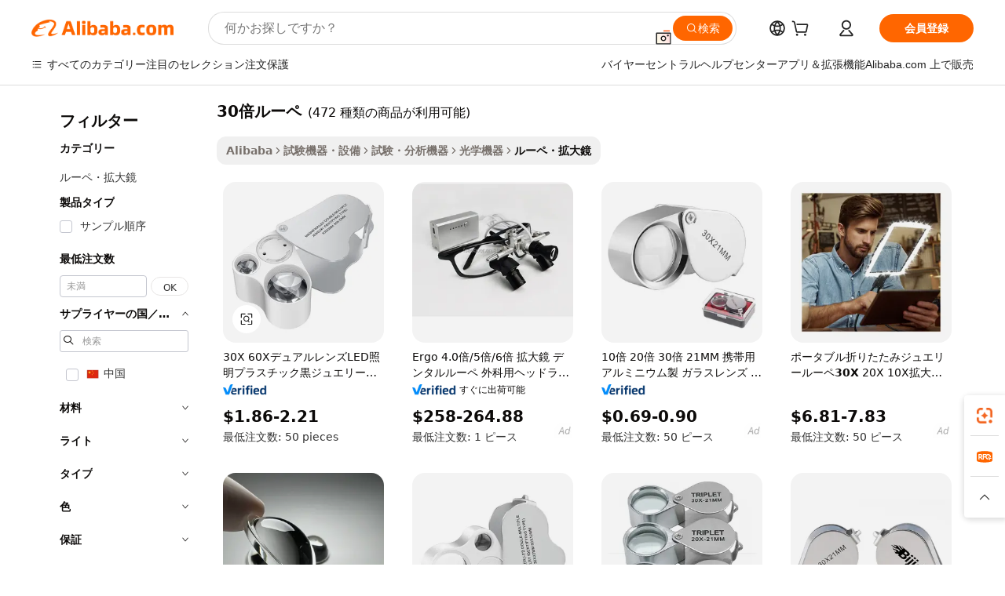

--- FILE ---
content_type: text/html;charset=UTF-8
request_url: https://japanese.alibaba.com/g/fw/pc/loupe-30x.html
body_size: 182096
content:

<!-- screen_content -->

    <!-- tangram:5410 begin-->
    <!-- tangram:529998 begin-->
    
<!DOCTYPE html>
<html lang="ja" dir="ltr">
  <head>
        <script>
      window.__BB = {
        scene: window.__bb_scene || 'traffic-free-goods'
      };
      window.__BB.BB_CWV_IGNORE = {
          lcp_element: ['#icbu-buyer-pc-top-banner'],
          lcp_url: [],
        };
      window._timing = {}
      window._timing.first_start = Date.now();
      window.needLoginInspiration = Boolean(false);
      // 变量用于标记页面首次可见时间
      let firstVisibleTime = null;
      if (typeof document.hidden !== 'undefined') {
        // 页面首次加载时直接统计
        if (!document.hidden) {
          firstVisibleTime = Date.now();
          window.__BB_timex = 1
        } else {
          // 页面不可见时监听 visibilitychange 事件
          document.addEventListener('visibilitychange', () => {
            if (!document.hidden) {
              firstVisibleTime = Date.now();
              window.__BB_timex = firstVisibleTime - window.performance.timing.navigationStart
              window.__BB.firstVisibleTime = window.__BB_timex
              console.log("Page became visible after "+ window.__BB_timex + " ms");
            }
          }, { once: true });  // 确保只触发一次
        }
      } else {
        console.warn('Page Visibility API is not supported in this browser.');
      }
    </script>
        <meta name="data-spm" content="a2700">
        <meta name="aplus-xplug" content="NONE">
        <meta name="aplus-icbu-disable-umid" content="1">
        <meta name="google-translate-customization" content="9de59014edaf3b99-22e1cf3b5ca21786-g00bb439a5e9e5f8f-f">
    <meta name="yandex-verification" content="25a76ba8e4443bb3" />
    <meta name="msvalidate.01" content="E3FBF0E89B724C30844BF17C59608E8F" />
    <meta name="viewport" content="width=device-width, initial-scale=1.0, maximum-scale=5.0, user-scalable=yes">
        <link rel="preconnect" href="https://s.alicdn.com/" crossorigin>
    <link rel="dns-prefetch" href="https://s.alicdn.com">
                        <link rel="preload" href="https://s.alicdn.com/@g/alilog/??aplus_plugin_icbufront/index.js,mlog/aplus_v2.js" as="script">
        <link rel="preload" href="https://s.alicdn.com/@img/imgextra/i2/O1CN0153JdbU26g4bILVOyC_!!6000000007690-2-tps-418-58.png" as="image">
        <script>
            window.__APLUS_ABRATE__ = {
        perf_group: 'base64cached',
        scene: "traffic-free-goods",
      };
    </script>
    <meta name="aplus-mmstat-timeout" content="15000">
        <meta content="text/html; charset=utf-8" http-equiv="Content-Type">
          <title>プロフェッショナル向け精密光学機器：30倍ルーペでワークフローを強化</title>
      <meta name="keywords" content="dental loupes,loupe magnifier,medical loupes">
      <meta name="description" content="高度な30倍ルーペで、精密さと鮮明さを発見してください。細部にわたる検査と視認性の向上を目的に設計されています。品質を求めるプロフェッショナルに最適です。">
            <meta name="pagetiming-rate" content="9">
      <meta name="pagetiming-resource-rate" content="4">
                    <link rel="canonical" href="https://japanese.alibaba.com/g/loupe-30x.html">
                              <link rel="alternate" hreflang="fr" href="https://french.alibaba.com/g/loupe-30x.html">
                  <link rel="alternate" hreflang="de" href="https://german.alibaba.com/g/loupe-30x.html">
                  <link rel="alternate" hreflang="pt" href="https://portuguese.alibaba.com/g/loupe-30x.html">
                  <link rel="alternate" hreflang="it" href="https://italian.alibaba.com/g/loupe-30x.html">
                  <link rel="alternate" hreflang="es" href="https://spanish.alibaba.com/g/loupe-30x.html">
                  <link rel="alternate" hreflang="ru" href="https://russian.alibaba.com/g/loupe-30x.html">
                  <link rel="alternate" hreflang="ko" href="https://korean.alibaba.com/g/loupe-30x.html">
                  <link rel="alternate" hreflang="ar" href="https://arabic.alibaba.com/g/loupe-30x.html">
                  <link rel="alternate" hreflang="ja" href="https://japanese.alibaba.com/g/loupe-30x.html">
                  <link rel="alternate" hreflang="tr" href="https://turkish.alibaba.com/g/loupe-30x.html">
                  <link rel="alternate" hreflang="th" href="https://thai.alibaba.com/g/loupe-30x.html">
                  <link rel="alternate" hreflang="vi" href="https://vietnamese.alibaba.com/g/loupe-30x.html">
                  <link rel="alternate" hreflang="nl" href="https://dutch.alibaba.com/g/loupe-30x.html">
                  <link rel="alternate" hreflang="he" href="https://hebrew.alibaba.com/g/loupe-30x.html">
                  <link rel="alternate" hreflang="id" href="https://indonesian.alibaba.com/g/loupe-30x.html">
                  <link rel="alternate" hreflang="hi" href="https://hindi.alibaba.com/g/loupe-30x.html">
                  <link rel="alternate" hreflang="en" href="https://www.alibaba.com/showroom/loupe-30x.html">
                  <link rel="alternate" hreflang="zh" href="https://chinese.alibaba.com/g/loupe-30x.html">
                  <link rel="alternate" hreflang="x-default" href="https://www.alibaba.com/showroom/loupe-30x.html">
                                        <script>
      // Aplus 配置自动打点
      var queue = window.goldlog_queue || (window.goldlog_queue = []);
      var tags = ["button", "a", "div", "span", "i", "svg", "input", "li", "tr"];
      queue.push(
        {
          action: 'goldlog.appendMetaInfo',
          arguments: [
            'aplus-auto-exp',
            [
              {
                logkey: '/sc.ug_msite.new_product_exp',
                cssSelector: '[data-spm-exp]',
                props: ["data-spm-exp"],
              },
              {
                logkey: '/sc.ug_pc.seolist_product_exp',
                cssSelector: '.traffic-card-gallery',
                props: ["data-spm-exp"],
              }
            ]
          ]
        }
      )
      queue.push({
        action: 'goldlog.setMetaInfo',
        arguments: ['aplus-auto-clk', JSON.stringify(tags.map(tag =>({
          "logkey": "/sc.ug_msite.new_product_clk",
          tag,
          "filter": "data-spm-clk",
          "props": ["data-spm-clk"]
        })))],
      });
    </script>
  </head>
  <div id="icbu-header"><div id="the-new-header" data-version="4.4.0" data-tnh-auto-exp="tnh-expose" data-scenes="search-products" style="position: relative;background-color: #fff;border-bottom: 1px solid #ddd;box-sizing: border-box; font-family:Inter,SF Pro Text,Roboto,Helvetica Neue,Helvetica,Tahoma,Arial,PingFang SC,Microsoft YaHei;"><div style="display: flex;align-items:center;height: 72px;min-width: 1200px;max-width: 1580px;margin: 0 auto;padding: 0 40px;box-sizing: border-box;"><img style="height: 29px; width: 209px;" src="https://s.alicdn.com/@img/imgextra/i2/O1CN0153JdbU26g4bILVOyC_!!6000000007690-2-tps-418-58.png" alt="" /></div><div style="min-width: 1200px;max-width: 1580px;margin: 0 auto;overflow: hidden;font-size: 14px;display: flex;justify-content: space-between;padding: 0 40px;box-sizing: border-box;"><div style="display: flex; align-items: center; justify-content: space-between"><div style="position: relative; height: 36px; padding: 0 28px 0 20px">All categories</div><div style="position: relative; height: 36px; padding-right: 28px">Featured selections</div><div style="position: relative; height: 36px">Trade Assurance</div></div><div style="display: flex; align-items: center; justify-content: space-between"><div style="position: relative; height: 36px; padding-right: 28px">Buyer Central</div><div style="position: relative; height: 36px; padding-right: 28px">Help Center</div><div style="position: relative; height: 36px; padding-right: 28px">Get the app</div><div style="position: relative; height: 36px">Become a supplier</div></div></div></div></div></div>
  <body data-spm="7724857" style="min-height: calc(100vh + 1px)"><script 
id="beacon-aplus"   
src="//s.alicdn.com/@g/alilog/??aplus_plugin_icbufront/index.js,mlog/aplus_v2.js"
exparams="aplus=async&userid=&aplus&ali_beacon_id=&ali_apache_id=33%2e1%2e196%2e251%2e1769434453297%2e596561%2e5&ali_apache_track=&ali_apache_tracktmp=&eagleeye_traceid=2101e0bc17694344533411027e0e9e&ip=18%2e222%2e193%2e177&dmtrack_c={ali%5fresin%5ftrace%3dse%5frst%3dnull%7csp%5fviewtype%3dY%7cset%3d3%7cser%3d1007%7cpageId%3d12ec6c407c6d4ff8a3b9fb669abea9ca%7cm%5fpageid%3dnull%7cpvmi%3de429f651bc294a1f910299188182b0ab%7csek%5fsepd%3d30%25E5%2580%258D%25E3%2583%25AB%25E3%2583%25BC%25E3%2583%259A%7csek%3dloupe%2b30x%7cse%5fpn%3d1%7cp4pid%3d965c4a9e%2d02e0%2d489e%2d9254%2de6a667f6d7bc%7csclkid%3dnull%7cforecast%5fpost%5fcate%3dnull%7cseo%5fnew%5fuser%5fflag%3dfalse%7ccategoryId%3d190405%7cseo%5fsearch%5fmodel%5fupgrade%5fv2%3d2025070801%7cseo%5fmodule%5fcard%5f20240624%3d202406242%7clong%5ftext%5fgoogle%5ftranslate%5fv2%3d2407142%7cseo%5fcontent%5ftd%5fbottom%5ftext%5fupdate%5fkey%3d2025070801%7cseo%5fsearch%5fmodel%5fupgrade%5fv3%3d2025072201%7cseo%5fsearch%5fmodel%5fmulti%5fupgrade%5fv3%3d2025081101%7cdamo%5falt%5freplace%3dnull%7cwap%5fcross%3d2007659%7cwap%5fcs%5faction%3d2005494%7cAPP%5fVisitor%5fActive%3d26700%7cseo%5fshowroom%5fgoods%5fmix%3d2005244%7cseo%5fdefault%5fcached%5flong%5ftext%5ffrom%5fnew%5fkeyword%5fstep%3d2024122502%7cshowroom%5fgeneral%5ftemplate%3d2005292%7cwap%5fcs%5ftext%3dnull%7cstructured%5fdata%3d2025052702%7cseo%5fmulti%5fstyle%5ftext%5fupdate%3d2511181%7cpc%5fnew%5fheader%3dnull%7cseo%5fmeta%5fcate%5ftemplate%5fv1%3d2025042401%7cseo%5fmeta%5ftd%5fsearch%5fkeyword%5fstep%5fv1%3d2025040999%7cshowroom%5fft%5flong%5ftext%5fbaks%3d80802%7cAPP%5fGrowing%5fBuyer%5fHigh%5fIntent%5fActive%3d25488%7cshowroom%5fpc%5fv2019%3d2104%7cAPP%5fProspecting%5fBuyer%3d26712%7ccache%5fcontrol%3dnull%7cAPP%5fChurned%5fCore%5fBuyer%3d25463%7cseo%5fdefault%5fcached%5flong%5ftext%5fstep%3d24110802%7camp%5flighthouse%5fscore%5fimage%3d19657%7cseo%5fft%5ftranslate%5fgemini%3d25012003%7cwap%5fnode%5fssr%3d2015725%7cdataphant%5fopen%3d27030%7clongtext%5fmulti%5fstyle%5fexpand%5frussian%3d2510142%7cseo%5flongtext%5fgoogle%5fdata%5fsection%3d25021702%7cindustry%5fpopular%5ffloor%3dnull%7cwap%5fad%5fgoods%5fproduct%5finterval%3dnull%7cseo%5fgoods%5fbootom%5fwholesale%5flink%3d2486162%7cseo%5fmiddle%5fwholesale%5flink%3d2486164%7cseo%5fkeyword%5faatest%3d9%7cft%5flong%5ftext%5fenpand%5fstep2%3d121602%7cseo%5fft%5flongtext%5fexpand%5fstep3%3d25012102%7cseo%5fwap%5fheadercard%3d2006288%7cAPP%5fChurned%5fInactive%5fVisitor%3d25497%7cAPP%5fGrowing%5fBuyer%5fHigh%5fIntent%5fInactive%3d25484%7cseo%5fmeta%5ftd%5fmulti%5fkey%3d2025061801%7ctop%5frecommend%5f20250120%3d202501201%7clongtext%5fmulti%5fstyle%5fexpand%5ffrench%5fcopy%3d25091802%7clongtext%5fmulti%5fstyle%5fexpand%5ffrench%5fcopy%5fcopy%3d25092502%7clong%5ftext%5fpaa%3d220831%7cseo%5ffloor%5fexp%3dnull%7cseo%5fshowroom%5falgo%5flink%3d17764%7cseo%5fmeta%5ftd%5faib%5fgeneral%5fkey%3d2025091900%7ccountry%5findustry%3d202311033%7cshowroom%5fft%5flong%5ftext%5fenpand%5fstep1%3d101102%7cseo%5fshowroom%5fnorel%3dnull%7cplp%5fstyle%5f25%5fpc%3d202505222%7cseo%5fggs%5flayer%3d10010%7cquery%5fmutil%5flang%5ftranslate%3d2025060300%7cseo%5fsearch%5fmulti%5fsearch%5ftype%5fv2%3d2026012201%7cAPP%5fChurned%5fBuyer%3d25467%7cstream%5frender%5fperf%5fopt%3d2309181%7cwap%5fgoods%3d2007383%7cseo%5fshowroom%5fsimilar%5f20240614%3d202406142%7cchinese%5fopen%3d6307%7cquery%5fgpt%5ftranslate%3d20240820%7cad%5fproduct%5finterval%3dnull%7camp%5fto%5fpwa%3d2007359%7cplp%5faib%5fmulti%5fai%5fmeta%3d20250401%7cwap%5fsupplier%5fcontent%3dnull%7cpc%5ffree%5frefactoring%3d20220315%7csso%5foem%5ffloor%3d30031%7cAPP%5fGrowing%5fBuyer%5fInactive%3d25476%7cseo%5fpc%5fnew%5fview%5f20240807%3d202408072%7cseo%5fbottom%5ftext%5fentity%5fkey%5fcopy%3d2025062400%7cstream%5frender%3d433763%7cseo%5fmodule%5fcard%5f20240424%3d202404241%7cseo%5ftitle%5freplace%5f20191226%3d5841%7clongtext%5fmulti%5fstyle%5fexpand%3d25090802%7cgoogleweblight%3d6516%7clighthouse%5fbase64%3dnull%7cAPP%5fProspecting%5fBuyer%5fActive%3d26715%7cad%5fgoods%5fproduct%5finterval%3dnull%7cseo%5fbottom%5fdeep%5fextend%5fkw%5fkey%3d2025071101%7clongtext%5fmulti%5fstyle%5fexpand%5fturkish%3d25102802%7cilink%5fuv%3d20240911%7cwap%5flist%5fwakeup%3d2005832%7ctpp%5fcrosslink%5fpc%3d20205311%7cseo%5ftop%5fbooth%3d18501%7cAPP%5fGrowing%5fBuyer%5fLess%5fActive%3d25472%7cseo%5fsearch%5fmodel%5fupgrade%5frank%3d2025092401%7cgoodslayer%3d7977%7cft%5flong%5ftext%5ftranslate%5fexpand%5fstep1%3d24110802%7cseo%5fheaderstyle%5ftraffic%5fkey%5fv1%3d2025072100%7ccrosslink%5fswitch%3d2008141%7cp4p%5foutline%3d20240328%7cseo%5fmeta%5ftd%5faib%5fv2%5fkey%3d2025091801%7crts%5fmulti%3d2008404%7cseo%5fad%5foptimization%5fkey%5fv2%3d2025072300%7cAPP%5fVisitor%5fLess%5fActive%3d26698%7cseo%5fsearch%5franker%5fid%3d2025112400%7cplp%5fstyle%5f25%3d202505192%7ccdn%5fvm%3d2007368%7cwap%5fad%5fproduct%5finterval%3dnull%7cseo%5fsearch%5fmodel%5fmulti%5fupgrade%5frank%3d2025092401%7cpc%5fcard%5fshare%3d2025081201%7cAPP%5fGrowing%5fBuyer%5fHigh%5fIntent%5fLess%5fActive%3d25480%7cgoods%5ftitle%5fsubstitute%3d9616%7cwap%5fscreen%5fexp%3d2025081400%7creact%5fheader%5ftest%3d202502182%7cpc%5fcs%5fcolor%3dnull%7cshowroom%5fft%5flong%5ftext%5ftest%3d72502%7cone%5ftap%5flogin%5fABTest%3d202308153%7cseo%5fhyh%5fshow%5ftags%3dnull%7cplp%5fstructured%5fdata%3d2508182%7cguide%5fdelete%3d2008526%7cseo%5findustry%5ftemplate%3dnull%7cseo%5fmeta%5ftd%5fmulti%5fes%5fkey%3d2025073101%7cseo%5fshowroom%5fdata%5fmix%3d19888%7csso%5ftop%5franking%5ffloor%3d20031%7cseo%5ftd%5fdeep%5fupgrade%5fkey%5fv3%3d2025081101%7cwap%5fue%5fone%3d2025111401%7cshowroom%5fto%5frts%5flink%3d2008480%7ccountrysearch%5ftest%3dnull%7cshowroom%5flist%5fnew%5farrival%3d2811002%7cchannel%5famp%5fto%5fpwa%3dnull%7cseo%5fmulti%5fstyles%5flong%5ftext%3d2503172%7cseo%5fmeta%5ftext%5fmutli%5fcate%5ftemplate%5fv1%3d2025080801%7cseo%5fdefault%5fcached%5fmutil%5flong%5ftext%5fstep%3d24110436%7cseo%5faction%5fpoint%5ftype%3d22823%7cseo%5faib%5ftd%5flaunch%5f20240828%5fcopy%3d202408282%7cseo%5fshowroom%5fwholesale%5flink%3d2486142%7cseo%5fperf%5fimprove%3d2023999%7cseo%5fwap%5flist%5fbounce%5f01%3d2063%7cseo%5fwap%5flist%5fbounce%5f02%3d2128%7cAPP%5fGrowing%5fBuyer%5fActive%3d25492%7cvideolayer%3dnull%7cvideo%5fplay%3dnull%7cAPP%5fChurned%5fMember%5fInactive%3d25501%7cseo%5fgoogle%5fnew%5fstruct%3d438326%7cicbu%5falgo%5fp4p%5fseo%5fad%3d2025072300%7ctpp%5ftrace%3dseoKeyword%2dseoKeyword%5fv3%2dproduct%2dPRODUCT%5fFAIL}&pageid=12dec1b12101f39b1769434453&hn=ensearchweb033001243155%2erg%2dus%2deast%2eus44&asid=AQAAAABVbXdpvVA7JQAAAACzCvc67H3CpQ==&treq=&tres=" async>
</script>
            <style>body{background-color:white;}.no-scrollbar.il-sticky.il-top-0.il-max-h-\[100vh\].il-w-\[200px\].il-flex-shrink-0.il-flex-grow-0.il-overflow-y-scroll{background-color:#FFF;padding-left:12px}</style>
                    <!-- tangram:530006 begin-->
<!--  -->
 <style>
   @keyframes il-spin {
     to {
       transform: rotate(360deg);
     }
   }
   @keyframes il-pulse {
     50% {
       opacity: 0.5;
     }
   }
   .traffic-card-gallery {display: flex;position: relative;flex-direction: column;justify-content: flex-start;border-radius: 0.5rem;background-color: #fff;padding: 0.5rem 0.5rem 1rem;overflow: hidden;font-size: 0.75rem;line-height: 1rem;}
   .traffic-card-list {display: flex;position: relative;flex-direction: row;justify-content: flex-start;border-bottom-width: 1px;background-color: #fff;padding: 1rem;height: 292px;overflow: hidden;font-size: 0.75rem;line-height: 1rem;}
   .product-price {
     b {
       font-size: 22px;
     }
   }
   .skel-loading {
       animation: il-pulse 2s cubic-bezier(0.4, 0, 0.6, 1) infinite;background-color: hsl(60, 4.8%, 95.9%);
   }
 </style>
<div id="first-cached-card">
  <div style="box-sizing:border-box;display: flex;position: absolute;left: 0;right: 0;margin: 0 auto;z-index: 1;min-width: 1200px;max-width: 1580px;padding: 0.75rem 3.25rem 0;pointer-events: none;">
    <!--页面左侧区域-->
    <div style="width: 200px;padding-top: 1rem;padding-left:12px; background-color: #fff;border-radius: 0.25rem">
      <div class="skel-loading" style="height: 1.5rem;width: 50%;border-radius: 0.25rem;"></div>
      <div style="margin-top: 1rem;margin-bottom: 1rem;">
        <div class="skel-loading" style="height: 1rem;width: calc(100% * 5 / 6);"></div>
        <div
          class="skel-loading"
          style="margin-top: 1rem;height: 1rem;width: calc(100% * 8 / 12);"
        ></div>
        <div class="skel-loading" style="margin-top: 1rem;height: 1rem;width: 75%;"></div>
        <div
          class="skel-loading"
          style="margin-top: 1rem;height: 1rem;width: calc(100% * 7 / 12);"
        ></div>
      </div>
      <div class="skel-loading" style="height: 1.5rem;width: 50%;border-radius: 0.25rem;"></div>
      <div style="margin-top: 1rem;margin-bottom: 1rem;">
        <div class="skel-loading" style="height: 1rem;width: calc(100% * 5 / 6);"></div>
        <div
          class="skel-loading"
          style="margin-top: 1rem;height: 1rem;width: calc(100% * 8 / 12);"
        ></div>
        <div class="skel-loading" style="margin-top: 1rem;height: 1rem;width: 75%;"></div>
        <div
          class="skel-loading"
          style="margin-top: 1rem;height: 1rem;width: calc(100% * 7 / 12);"
        ></div>
      </div>
      <div class="skel-loading" style="height: 1.5rem;width: 50%;border-radius: 0.25rem;"></div>
      <div style="margin-top: 1rem;margin-bottom: 1rem;">
        <div class="skel-loading" style="height: 1rem;width: calc(100% * 5 / 6);"></div>
        <div
          class="skel-loading"
          style="margin-top: 1rem;height: 1rem;width: calc(100% * 8 / 12);"
        ></div>
        <div class="skel-loading" style="margin-top: 1rem;height: 1rem;width: 75%;"></div>
        <div
          class="skel-loading"
          style="margin-top: 1rem;height: 1rem;width: calc(100% * 7 / 12);"
        ></div>
      </div>
      <div class="skel-loading" style="height: 1.5rem;width: 50%;border-radius: 0.25rem;"></div>
      <div style="margin-top: 1rem;margin-bottom: 1rem;">
        <div class="skel-loading" style="height: 1rem;width: calc(100% * 5 / 6);"></div>
        <div
          class="skel-loading"
          style="margin-top: 1rem;height: 1rem;width: calc(100% * 8 / 12);"
        ></div>
        <div class="skel-loading" style="margin-top: 1rem;height: 1rem;width: 75%;"></div>
        <div
          class="skel-loading"
          style="margin-top: 1rem;height: 1rem;width: calc(100% * 7 / 12);"
        ></div>
      </div>
      <div class="skel-loading" style="height: 1.5rem;width: 50%;border-radius: 0.25rem;"></div>
      <div style="margin-top: 1rem;margin-bottom: 1rem;">
        <div class="skel-loading" style="height: 1rem;width: calc(100% * 5 / 6);"></div>
        <div
          class="skel-loading"
          style="margin-top: 1rem;height: 1rem;width: calc(100% * 8 / 12);"
        ></div>
        <div class="skel-loading" style="margin-top: 1rem;height: 1rem;width: 75%;"></div>
        <div
          class="skel-loading"
          style="margin-top: 1rem;height: 1rem;width: calc(100% * 7 / 12);"
        ></div>
      </div>
      <div class="skel-loading" style="height: 1.5rem;width: 50%;border-radius: 0.25rem;"></div>
      <div style="margin-top: 1rem;margin-bottom: 1rem;">
        <div class="skel-loading" style="height: 1rem;width: calc(100% * 5 / 6);"></div>
        <div
          class="skel-loading"
          style="margin-top: 1rem;height: 1rem;width: calc(100% * 8 / 12);"
        ></div>
        <div class="skel-loading" style="margin-top: 1rem;height: 1rem;width: 75%;"></div>
        <div
          class="skel-loading"
          style="margin-top: 1rem;height: 1rem;width: calc(100% * 7 / 12);"
        ></div>
      </div>
    </div>
    <!--页面主体区域-->
    <div style="flex: 1 1 0%; overflow: hidden;padding: 0.5rem 0.5rem 0.5rem 1.5rem">
      <div style="height: 1.25rem;margin-bottom: 1rem;"></div>
      <!-- keywords -->
      <div style="margin-bottom: 1rem;height: 1.75rem;font-weight: 700;font-size: 1.25rem;line-height: 1.75rem;"></div>
      <!-- longtext -->
            <div style="width: calc(25% - 0.9rem);pointer-events: auto">
        <div class="traffic-card-gallery">
          <!-- ProductImage -->
          <a href="//www.alibaba.com/product-detail/30X-60X-Dual-Lens-LED-Illuminated_1600624137420.html?from=SEO" target="_blank" style="position: relative;margin-bottom: 0.5rem;aspect-ratio: 1;overflow: hidden;border-radius: 0.5rem;">
            <div style="display: flex; overflow: hidden">
              <div style="position: relative;margin: 0;width: 100%;min-width: 0;flex-shrink: 0;flex-grow: 0;flex-basis: 100%;padding: 0;">
                <img style="position: relative; aspect-ratio: 1; width: 100%" src="[data-uri]" loading="eager" />
                <div style="position: absolute;left: 0;bottom: 0;right: 0;top: 0;background-color: #000;opacity: 0.05;"></div>
              </div>
            </div>
          </a>
          <div style="display: flex;flex: 1 1 0%;flex-direction: column;justify-content: space-between;">
            <div>
              <a class="skel-loading" style="margin-top: 0.5rem;display:inline-block;width:100%;height:1rem;" href="//www.alibaba.com/product-detail/30X-60X-Dual-Lens-LED-Illuminated_1600624137420.html" target="_blank"></a>
              <a class="skel-loading" style="margin-top: 0.125rem;display:inline-block;width:100%;height:1rem;" href="//www.alibaba.com/product-detail/30X-60X-Dual-Lens-LED-Illuminated_1600624137420.html" target="_blank"></a>
              <div class="skel-loading" style="margin-top: 0.25rem;height:1.625rem;width:75%"></div>
              <div class="skel-loading" style="margin-top: 0.5rem;height: 1rem;width:50%"></div>
              <div class="skel-loading" style="margin-top:0.25rem;height:1rem;width:25%"></div>
            </div>
          </div>

        </div>
      </div>

    </div>
  </div>
</div>
<!-- tangram:530006 end-->
            <style>.component-left-filter-callback{display:flex;position:relative;margin-top:10px;height:1200px}.component-left-filter-callback img{width:200px}.component-left-filter-callback i{position:absolute;top:5%;left:50%}.related-search-wrapper{padding:.5rem;--tw-bg-opacity: 1;background-color:#fff;background-color:rgba(255,255,255,var(--tw-bg-opacity, 1));border-width:1px;border-color:var(--input)}.related-search-wrapper .related-search-box{margin:12px 16px}.related-search-wrapper .related-search-box .related-search-title{display:inline;float:start;color:#666;word-wrap:break-word;margin-right:12px;width:13%}.related-search-wrapper .related-search-box .related-search-content{display:flex;flex-wrap:wrap}.related-search-wrapper .related-search-box .related-search-content .related-search-link{margin-right:12px;width:23%;overflow:hidden;color:#666;text-overflow:ellipsis;white-space:nowrap}.product-title img{margin-right:.5rem;display:inline-block;height:1rem;vertical-align:sub}.product-price b{font-size:22px}.similar-icon{position:absolute;bottom:12px;z-index:2;right:12px}.rfq-card{display:inline-block;position:relative;box-sizing:border-box;margin-bottom:36px}.rfq-card .rfq-card-content{display:flex;position:relative;flex-direction:column;align-items:flex-start;background-size:cover;background-color:#fff;padding:12px;width:100%;height:100%}.rfq-card .rfq-card-content .rfq-card-icon{margin-top:50px}.rfq-card .rfq-card-content .rfq-card-icon img{width:45px}.rfq-card .rfq-card-content .rfq-card-top-title{margin-top:14px;color:#222;font-weight:400;font-size:16px}.rfq-card .rfq-card-content .rfq-card-title{margin-top:24px;color:#333;font-weight:800;font-size:20px}.rfq-card .rfq-card-content .rfq-card-input-box{margin-top:24px;width:100%}.rfq-card .rfq-card-content .rfq-card-input-box textarea{box-sizing:border-box;border:1px solid #ddd;border-radius:4px;background-color:#fff;padding:9px 12px;width:100%;height:88px;resize:none;color:#666;font-weight:400;font-size:13px;font-family:inherit}.rfq-card .rfq-card-content .rfq-card-button{margin-top:24px;border:1px solid #666;border-radius:16px;background-color:#fff;width:67%;color:#000;font-weight:700;font-size:14px;line-height:30px;text-align:center}[data-modulename^=ProductList-] div{contain-intrinsic-size:auto 500px}.traffic-card-gallery:hover{--tw-shadow: 0px 2px 6px 2px rgba(0,0,0,.12157);--tw-shadow-colored: 0px 2px 6px 2px var(--tw-shadow-color);box-shadow:0 0 #0000,0 0 #0000,0 2px 6px 2px #0000001f;box-shadow:var(--tw-ring-offset-shadow, 0 0 rgba(0,0,0,0)),var(--tw-ring-shadow, 0 0 rgba(0,0,0,0)),var(--tw-shadow);z-index:10}.traffic-card-gallery{position:relative;display:flex;flex-direction:column;justify-content:flex-start;overflow:hidden;border-radius:.75rem;--tw-bg-opacity: 1;background-color:#fff;background-color:rgba(255,255,255,var(--tw-bg-opacity, 1));padding:.5rem;font-size:.75rem;line-height:1rem}.traffic-card-list{position:relative;display:flex;height:292px;flex-direction:row;justify-content:flex-start;overflow:hidden;border-bottom-width:1px;--tw-bg-opacity: 1;background-color:#fff;background-color:rgba(255,255,255,var(--tw-bg-opacity, 1));padding:1rem;font-size:.75rem;line-height:1rem}.traffic-card-g-industry:hover{--tw-shadow: 0 0 10px rgba(0,0,0,.1);--tw-shadow-colored: 0 0 10px var(--tw-shadow-color);box-shadow:0 0 #0000,0 0 #0000,0 0 10px #0000001a;box-shadow:var(--tw-ring-offset-shadow, 0 0 rgba(0,0,0,0)),var(--tw-ring-shadow, 0 0 rgba(0,0,0,0)),var(--tw-shadow)}.traffic-card-g-industry{position:relative;border-radius:var(--radius);--tw-bg-opacity: 1;background-color:#fff;background-color:rgba(255,255,255,var(--tw-bg-opacity, 1));padding:1.25rem .75rem .75rem;font-size:.875rem;line-height:1.25rem}.module-filter-section-wrapper{max-height:none!important;overflow-x:hidden}*,:before,:after{--tw-border-spacing-x: 0;--tw-border-spacing-y: 0;--tw-translate-x: 0;--tw-translate-y: 0;--tw-rotate: 0;--tw-skew-x: 0;--tw-skew-y: 0;--tw-scale-x: 1;--tw-scale-y: 1;--tw-pan-x: ;--tw-pan-y: ;--tw-pinch-zoom: ;--tw-scroll-snap-strictness: proximity;--tw-gradient-from-position: ;--tw-gradient-via-position: ;--tw-gradient-to-position: ;--tw-ordinal: ;--tw-slashed-zero: ;--tw-numeric-figure: ;--tw-numeric-spacing: ;--tw-numeric-fraction: ;--tw-ring-inset: ;--tw-ring-offset-width: 0px;--tw-ring-offset-color: #fff;--tw-ring-color: rgba(59, 130, 246, .5);--tw-ring-offset-shadow: 0 0 rgba(0,0,0,0);--tw-ring-shadow: 0 0 rgba(0,0,0,0);--tw-shadow: 0 0 rgba(0,0,0,0);--tw-shadow-colored: 0 0 rgba(0,0,0,0);--tw-blur: ;--tw-brightness: ;--tw-contrast: ;--tw-grayscale: ;--tw-hue-rotate: ;--tw-invert: ;--tw-saturate: ;--tw-sepia: ;--tw-drop-shadow: ;--tw-backdrop-blur: ;--tw-backdrop-brightness: ;--tw-backdrop-contrast: ;--tw-backdrop-grayscale: ;--tw-backdrop-hue-rotate: ;--tw-backdrop-invert: ;--tw-backdrop-opacity: ;--tw-backdrop-saturate: ;--tw-backdrop-sepia: ;--tw-contain-size: ;--tw-contain-layout: ;--tw-contain-paint: ;--tw-contain-style: }::backdrop{--tw-border-spacing-x: 0;--tw-border-spacing-y: 0;--tw-translate-x: 0;--tw-translate-y: 0;--tw-rotate: 0;--tw-skew-x: 0;--tw-skew-y: 0;--tw-scale-x: 1;--tw-scale-y: 1;--tw-pan-x: ;--tw-pan-y: ;--tw-pinch-zoom: ;--tw-scroll-snap-strictness: proximity;--tw-gradient-from-position: ;--tw-gradient-via-position: ;--tw-gradient-to-position: ;--tw-ordinal: ;--tw-slashed-zero: ;--tw-numeric-figure: ;--tw-numeric-spacing: ;--tw-numeric-fraction: ;--tw-ring-inset: ;--tw-ring-offset-width: 0px;--tw-ring-offset-color: #fff;--tw-ring-color: rgba(59, 130, 246, .5);--tw-ring-offset-shadow: 0 0 rgba(0,0,0,0);--tw-ring-shadow: 0 0 rgba(0,0,0,0);--tw-shadow: 0 0 rgba(0,0,0,0);--tw-shadow-colored: 0 0 rgba(0,0,0,0);--tw-blur: ;--tw-brightness: ;--tw-contrast: ;--tw-grayscale: ;--tw-hue-rotate: ;--tw-invert: ;--tw-saturate: ;--tw-sepia: ;--tw-drop-shadow: ;--tw-backdrop-blur: ;--tw-backdrop-brightness: ;--tw-backdrop-contrast: ;--tw-backdrop-grayscale: ;--tw-backdrop-hue-rotate: ;--tw-backdrop-invert: ;--tw-backdrop-opacity: ;--tw-backdrop-saturate: ;--tw-backdrop-sepia: ;--tw-contain-size: ;--tw-contain-layout: ;--tw-contain-paint: ;--tw-contain-style: }*,:before,:after{box-sizing:border-box;border-width:0;border-style:solid;border-color:#e5e7eb}:before,:after{--tw-content: ""}html,:host{line-height:1.5;-webkit-text-size-adjust:100%;-moz-tab-size:4;-o-tab-size:4;tab-size:4;font-family:ui-sans-serif,system-ui,-apple-system,Segoe UI,Roboto,Ubuntu,Cantarell,Noto Sans,sans-serif,"Apple Color Emoji","Segoe UI Emoji",Segoe UI Symbol,"Noto Color Emoji";font-feature-settings:normal;font-variation-settings:normal;-webkit-tap-highlight-color:transparent}body{margin:0;line-height:inherit}hr{height:0;color:inherit;border-top-width:1px}abbr:where([title]){text-decoration:underline;-webkit-text-decoration:underline dotted;text-decoration:underline dotted}h1,h2,h3,h4,h5,h6{font-size:inherit;font-weight:inherit}a{color:inherit;text-decoration:inherit}b,strong{font-weight:bolder}code,kbd,samp,pre{font-family:ui-monospace,SFMono-Regular,Menlo,Monaco,Consolas,Liberation Mono,Courier New,monospace;font-feature-settings:normal;font-variation-settings:normal;font-size:1em}small{font-size:80%}sub,sup{font-size:75%;line-height:0;position:relative;vertical-align:baseline}sub{bottom:-.25em}sup{top:-.5em}table{text-indent:0;border-color:inherit;border-collapse:collapse}button,input,optgroup,select,textarea{font-family:inherit;font-feature-settings:inherit;font-variation-settings:inherit;font-size:100%;font-weight:inherit;line-height:inherit;letter-spacing:inherit;color:inherit;margin:0;padding:0}button,select{text-transform:none}button,input:where([type=button]),input:where([type=reset]),input:where([type=submit]){-webkit-appearance:button;background-color:transparent;background-image:none}:-moz-focusring{outline:auto}:-moz-ui-invalid{box-shadow:none}progress{vertical-align:baseline}::-webkit-inner-spin-button,::-webkit-outer-spin-button{height:auto}[type=search]{-webkit-appearance:textfield;outline-offset:-2px}::-webkit-search-decoration{-webkit-appearance:none}::-webkit-file-upload-button{-webkit-appearance:button;font:inherit}summary{display:list-item}blockquote,dl,dd,h1,h2,h3,h4,h5,h6,hr,figure,p,pre{margin:0}fieldset{margin:0;padding:0}legend{padding:0}ol,ul,menu{list-style:none;margin:0;padding:0}dialog{padding:0}textarea{resize:vertical}input::-moz-placeholder,textarea::-moz-placeholder{opacity:1;color:#9ca3af}input::placeholder,textarea::placeholder{opacity:1;color:#9ca3af}button,[role=button]{cursor:pointer}:disabled{cursor:default}img,svg,video,canvas,audio,iframe,embed,object{display:block;vertical-align:middle}img,video{max-width:100%;height:auto}[hidden]:where(:not([hidden=until-found])){display:none}:root{--background: hsl(0, 0%, 100%);--foreground: hsl(20, 14.3%, 4.1%);--card: hsl(0, 0%, 100%);--card-foreground: hsl(20, 14.3%, 4.1%);--popover: hsl(0, 0%, 100%);--popover-foreground: hsl(20, 14.3%, 4.1%);--primary: hsl(24, 100%, 50%);--primary-foreground: hsl(60, 9.1%, 97.8%);--secondary: hsl(60, 4.8%, 95.9%);--secondary-foreground: #333;--muted: hsl(60, 4.8%, 95.9%);--muted-foreground: hsl(25, 5.3%, 44.7%);--accent: hsl(60, 4.8%, 95.9%);--accent-foreground: hsl(24, 9.8%, 10%);--destructive: hsl(0, 84.2%, 60.2%);--destructive-foreground: hsl(60, 9.1%, 97.8%);--border: hsl(20, 5.9%, 90%);--input: hsl(20, 5.9%, 90%);--ring: hsl(24.6, 95%, 53.1%);--radius: 1rem}.dark{--background: hsl(20, 14.3%, 4.1%);--foreground: hsl(60, 9.1%, 97.8%);--card: hsl(20, 14.3%, 4.1%);--card-foreground: hsl(60, 9.1%, 97.8%);--popover: hsl(20, 14.3%, 4.1%);--popover-foreground: hsl(60, 9.1%, 97.8%);--primary: hsl(20.5, 90.2%, 48.2%);--primary-foreground: hsl(60, 9.1%, 97.8%);--secondary: hsl(12, 6.5%, 15.1%);--secondary-foreground: hsl(60, 9.1%, 97.8%);--muted: hsl(12, 6.5%, 15.1%);--muted-foreground: hsl(24, 5.4%, 63.9%);--accent: hsl(12, 6.5%, 15.1%);--accent-foreground: hsl(60, 9.1%, 97.8%);--destructive: hsl(0, 72.2%, 50.6%);--destructive-foreground: hsl(60, 9.1%, 97.8%);--border: hsl(12, 6.5%, 15.1%);--input: hsl(12, 6.5%, 15.1%);--ring: hsl(20.5, 90.2%, 48.2%)}*{border-color:#e7e5e4;border-color:var(--border)}body{background-color:#fff;background-color:var(--background);color:#0c0a09;color:var(--foreground)}.il-sr-only{position:absolute;width:1px;height:1px;padding:0;margin:-1px;overflow:hidden;clip:rect(0,0,0,0);white-space:nowrap;border-width:0}.il-invisible{visibility:hidden}.il-fixed{position:fixed}.il-absolute{position:absolute}.il-relative{position:relative}.il-sticky{position:sticky}.il-inset-0{inset:0}.il--bottom-12{bottom:-3rem}.il--top-12{top:-3rem}.il-bottom-0{bottom:0}.il-bottom-2{bottom:.5rem}.il-bottom-3{bottom:.75rem}.il-bottom-4{bottom:1rem}.il-end-0{right:0}.il-end-2{right:.5rem}.il-end-3{right:.75rem}.il-end-4{right:1rem}.il-left-0{left:0}.il-left-3{left:.75rem}.il-right-0{right:0}.il-right-2{right:.5rem}.il-right-3{right:.75rem}.il-start-0{left:0}.il-start-1\/2{left:50%}.il-start-2{left:.5rem}.il-start-3{left:.75rem}.il-start-\[50\%\]{left:50%}.il-top-0{top:0}.il-top-1\/2{top:50%}.il-top-16{top:4rem}.il-top-4{top:1rem}.il-top-\[50\%\]{top:50%}.il-z-10{z-index:10}.il-z-50{z-index:50}.il-z-\[9999\]{z-index:9999}.il-col-span-4{grid-column:span 4 / span 4}.il-m-0{margin:0}.il-m-3{margin:.75rem}.il-m-auto{margin:auto}.il-mx-auto{margin-left:auto;margin-right:auto}.il-my-3{margin-top:.75rem;margin-bottom:.75rem}.il-my-5{margin-top:1.25rem;margin-bottom:1.25rem}.il-my-auto{margin-top:auto;margin-bottom:auto}.\!il-mb-4{margin-bottom:1rem!important}.il--mt-4{margin-top:-1rem}.il-mb-0{margin-bottom:0}.il-mb-1{margin-bottom:.25rem}.il-mb-2{margin-bottom:.5rem}.il-mb-3{margin-bottom:.75rem}.il-mb-4{margin-bottom:1rem}.il-mb-5{margin-bottom:1.25rem}.il-mb-6{margin-bottom:1.5rem}.il-mb-8{margin-bottom:2rem}.il-mb-\[-0\.75rem\]{margin-bottom:-.75rem}.il-mb-\[0\.125rem\]{margin-bottom:.125rem}.il-me-1{margin-right:.25rem}.il-me-2{margin-right:.5rem}.il-me-3{margin-right:.75rem}.il-me-auto{margin-right:auto}.il-mr-1{margin-right:.25rem}.il-mr-2{margin-right:.5rem}.il-ms-1{margin-left:.25rem}.il-ms-4{margin-left:1rem}.il-ms-5{margin-left:1.25rem}.il-ms-8{margin-left:2rem}.il-ms-\[\.375rem\]{margin-left:.375rem}.il-ms-auto{margin-left:auto}.il-mt-0{margin-top:0}.il-mt-0\.5{margin-top:.125rem}.il-mt-1{margin-top:.25rem}.il-mt-2{margin-top:.5rem}.il-mt-3{margin-top:.75rem}.il-mt-4{margin-top:1rem}.il-mt-6{margin-top:1.5rem}.il-line-clamp-1{overflow:hidden;display:-webkit-box;-webkit-box-orient:vertical;-webkit-line-clamp:1}.il-line-clamp-2{overflow:hidden;display:-webkit-box;-webkit-box-orient:vertical;-webkit-line-clamp:2}.il-line-clamp-6{overflow:hidden;display:-webkit-box;-webkit-box-orient:vertical;-webkit-line-clamp:6}.il-inline-block{display:inline-block}.il-inline{display:inline}.il-flex{display:flex}.il-inline-flex{display:inline-flex}.il-grid{display:grid}.il-aspect-square{aspect-ratio:1 / 1}.il-size-5{width:1.25rem;height:1.25rem}.il-h-1{height:.25rem}.il-h-10{height:2.5rem}.il-h-11{height:2.75rem}.il-h-20{height:5rem}.il-h-24{height:6rem}.il-h-3\.5{height:.875rem}.il-h-4{height:1rem}.il-h-40{height:10rem}.il-h-6{height:1.5rem}.il-h-8{height:2rem}.il-h-9{height:2.25rem}.il-h-\[150px\]{height:150px}.il-h-\[152px\]{height:152px}.il-h-\[18\.25rem\]{height:18.25rem}.il-h-\[292px\]{height:292px}.il-h-\[600px\]{height:600px}.il-h-auto{height:auto}.il-h-fit{height:-moz-fit-content;height:fit-content}.il-h-full{height:100%}.il-h-screen{height:100vh}.il-max-h-\[100vh\]{max-height:100vh}.il-w-1\/2{width:50%}.il-w-10{width:2.5rem}.il-w-10\/12{width:83.333333%}.il-w-4{width:1rem}.il-w-6{width:1.5rem}.il-w-64{width:16rem}.il-w-7\/12{width:58.333333%}.il-w-72{width:18rem}.il-w-8{width:2rem}.il-w-8\/12{width:66.666667%}.il-w-9{width:2.25rem}.il-w-9\/12{width:75%}.il-w-\[200px\]{width:200px}.il-w-\[84px\]{width:84px}.il-w-fit{width:-moz-fit-content;width:fit-content}.il-w-full{width:100%}.il-w-screen{width:100vw}.il-min-w-0{min-width:0px}.il-min-w-3{min-width:.75rem}.il-min-w-\[1200px\]{min-width:1200px}.il-max-w-\[1000px\]{max-width:1000px}.il-max-w-\[1580px\]{max-width:1580px}.il-max-w-full{max-width:100%}.il-max-w-lg{max-width:32rem}.il-flex-1{flex:1 1 0%}.il-flex-shrink-0,.il-shrink-0{flex-shrink:0}.il-flex-grow-0,.il-grow-0{flex-grow:0}.il-basis-24{flex-basis:6rem}.il-basis-full{flex-basis:100%}.il-origin-\[--radix-tooltip-content-transform-origin\]{transform-origin:var(--radix-tooltip-content-transform-origin)}.il--translate-x-1\/2{--tw-translate-x: -50%;transform:translate(-50%,var(--tw-translate-y)) rotate(var(--tw-rotate)) skew(var(--tw-skew-x)) skewY(var(--tw-skew-y)) scaleX(var(--tw-scale-x)) scaleY(var(--tw-scale-y));transform:translate(var(--tw-translate-x),var(--tw-translate-y)) rotate(var(--tw-rotate)) skew(var(--tw-skew-x)) skewY(var(--tw-skew-y)) scaleX(var(--tw-scale-x)) scaleY(var(--tw-scale-y))}.il--translate-y-1\/2{--tw-translate-y: -50%;transform:translate(var(--tw-translate-x),-50%) rotate(var(--tw-rotate)) skew(var(--tw-skew-x)) skewY(var(--tw-skew-y)) scaleX(var(--tw-scale-x)) scaleY(var(--tw-scale-y));transform:translate(var(--tw-translate-x),var(--tw-translate-y)) rotate(var(--tw-rotate)) skew(var(--tw-skew-x)) skewY(var(--tw-skew-y)) scaleX(var(--tw-scale-x)) scaleY(var(--tw-scale-y))}.il-translate-x-\[-50\%\]{--tw-translate-x: -50%;transform:translate(-50%,var(--tw-translate-y)) rotate(var(--tw-rotate)) skew(var(--tw-skew-x)) skewY(var(--tw-skew-y)) scaleX(var(--tw-scale-x)) scaleY(var(--tw-scale-y));transform:translate(var(--tw-translate-x),var(--tw-translate-y)) rotate(var(--tw-rotate)) skew(var(--tw-skew-x)) skewY(var(--tw-skew-y)) scaleX(var(--tw-scale-x)) scaleY(var(--tw-scale-y))}.il-translate-y-\[-50\%\]{--tw-translate-y: -50%;transform:translate(var(--tw-translate-x),-50%) rotate(var(--tw-rotate)) skew(var(--tw-skew-x)) skewY(var(--tw-skew-y)) scaleX(var(--tw-scale-x)) scaleY(var(--tw-scale-y));transform:translate(var(--tw-translate-x),var(--tw-translate-y)) rotate(var(--tw-rotate)) skew(var(--tw-skew-x)) skewY(var(--tw-skew-y)) scaleX(var(--tw-scale-x)) scaleY(var(--tw-scale-y))}.il-rotate-90{--tw-rotate: 90deg;transform:translate(var(--tw-translate-x),var(--tw-translate-y)) rotate(90deg) skew(var(--tw-skew-x)) skewY(var(--tw-skew-y)) scaleX(var(--tw-scale-x)) scaleY(var(--tw-scale-y));transform:translate(var(--tw-translate-x),var(--tw-translate-y)) rotate(var(--tw-rotate)) skew(var(--tw-skew-x)) skewY(var(--tw-skew-y)) scaleX(var(--tw-scale-x)) scaleY(var(--tw-scale-y))}@keyframes il-pulse{50%{opacity:.5}}.il-animate-pulse{animation:il-pulse 2s cubic-bezier(.4,0,.6,1) infinite}@keyframes il-spin{to{transform:rotate(360deg)}}.il-animate-spin{animation:il-spin 1s linear infinite}.il-cursor-pointer{cursor:pointer}.il-list-disc{list-style-type:disc}.il-grid-cols-2{grid-template-columns:repeat(2,minmax(0,1fr))}.il-grid-cols-4{grid-template-columns:repeat(4,minmax(0,1fr))}.il-flex-row{flex-direction:row}.il-flex-col{flex-direction:column}.il-flex-col-reverse{flex-direction:column-reverse}.il-flex-wrap{flex-wrap:wrap}.il-flex-nowrap{flex-wrap:nowrap}.il-items-start{align-items:flex-start}.il-items-center{align-items:center}.il-items-baseline{align-items:baseline}.il-justify-start{justify-content:flex-start}.il-justify-end{justify-content:flex-end}.il-justify-center{justify-content:center}.il-justify-between{justify-content:space-between}.il-gap-1{gap:.25rem}.il-gap-1\.5{gap:.375rem}.il-gap-10{gap:2.5rem}.il-gap-2{gap:.5rem}.il-gap-3{gap:.75rem}.il-gap-4{gap:1rem}.il-gap-8{gap:2rem}.il-gap-\[\.0938rem\]{gap:.0938rem}.il-gap-\[\.375rem\]{gap:.375rem}.il-gap-\[0\.125rem\]{gap:.125rem}.\!il-gap-x-5{-moz-column-gap:1.25rem!important;column-gap:1.25rem!important}.\!il-gap-y-5{row-gap:1.25rem!important}.il-space-y-1\.5>:not([hidden])~:not([hidden]){--tw-space-y-reverse: 0;margin-top:calc(.375rem * (1 - var(--tw-space-y-reverse)));margin-top:.375rem;margin-top:calc(.375rem * calc(1 - var(--tw-space-y-reverse)));margin-bottom:0rem;margin-bottom:calc(.375rem * var(--tw-space-y-reverse))}.il-space-y-4>:not([hidden])~:not([hidden]){--tw-space-y-reverse: 0;margin-top:calc(1rem * (1 - var(--tw-space-y-reverse)));margin-top:1rem;margin-top:calc(1rem * calc(1 - var(--tw-space-y-reverse)));margin-bottom:0rem;margin-bottom:calc(1rem * var(--tw-space-y-reverse))}.il-overflow-hidden{overflow:hidden}.il-overflow-y-auto{overflow-y:auto}.il-overflow-y-scroll{overflow-y:scroll}.il-truncate{overflow:hidden;text-overflow:ellipsis;white-space:nowrap}.il-text-ellipsis{text-overflow:ellipsis}.il-whitespace-normal{white-space:normal}.il-whitespace-nowrap{white-space:nowrap}.il-break-normal{word-wrap:normal;word-break:normal}.il-break-words{word-wrap:break-word}.il-break-all{word-break:break-all}.il-rounded{border-radius:.25rem}.il-rounded-2xl{border-radius:1rem}.il-rounded-\[0\.5rem\]{border-radius:.5rem}.il-rounded-\[1\.25rem\]{border-radius:1.25rem}.il-rounded-full{border-radius:9999px}.il-rounded-lg{border-radius:1rem;border-radius:var(--radius)}.il-rounded-md{border-radius:calc(1rem - 2px);border-radius:calc(var(--radius) - 2px)}.il-rounded-sm{border-radius:calc(1rem - 4px);border-radius:calc(var(--radius) - 4px)}.il-rounded-xl{border-radius:.75rem}.il-border,.il-border-\[1px\]{border-width:1px}.il-border-b,.il-border-b-\[1px\]{border-bottom-width:1px}.il-border-solid{border-style:solid}.il-border-none{border-style:none}.il-border-\[\#222\]{--tw-border-opacity: 1;border-color:#222;border-color:rgba(34,34,34,var(--tw-border-opacity, 1))}.il-border-\[\#DDD\]{--tw-border-opacity: 1;border-color:#ddd;border-color:rgba(221,221,221,var(--tw-border-opacity, 1))}.il-border-foreground{border-color:#0c0a09;border-color:var(--foreground)}.il-border-input{border-color:#e7e5e4;border-color:var(--input)}.il-bg-\[\#F8F8F8\]{--tw-bg-opacity: 1;background-color:#f8f8f8;background-color:rgba(248,248,248,var(--tw-bg-opacity, 1))}.il-bg-\[\#d9d9d963\]{background-color:#d9d9d963}.il-bg-accent{background-color:#f5f5f4;background-color:var(--accent)}.il-bg-background{background-color:#fff;background-color:var(--background)}.il-bg-black{--tw-bg-opacity: 1;background-color:#000;background-color:rgba(0,0,0,var(--tw-bg-opacity, 1))}.il-bg-black\/80{background-color:#000c}.il-bg-destructive{background-color:#ef4444;background-color:var(--destructive)}.il-bg-gray-300{--tw-bg-opacity: 1;background-color:#d1d5db;background-color:rgba(209,213,219,var(--tw-bg-opacity, 1))}.il-bg-muted{background-color:#f5f5f4;background-color:var(--muted)}.il-bg-orange-500{--tw-bg-opacity: 1;background-color:#f97316;background-color:rgba(249,115,22,var(--tw-bg-opacity, 1))}.il-bg-popover{background-color:#fff;background-color:var(--popover)}.il-bg-primary{background-color:#f60;background-color:var(--primary)}.il-bg-secondary{background-color:#f5f5f4;background-color:var(--secondary)}.il-bg-transparent{background-color:transparent}.il-bg-white{--tw-bg-opacity: 1;background-color:#fff;background-color:rgba(255,255,255,var(--tw-bg-opacity, 1))}.il-bg-opacity-80{--tw-bg-opacity: .8}.il-bg-cover{background-size:cover}.il-bg-no-repeat{background-repeat:no-repeat}.il-fill-black{fill:#000}.il-object-cover{-o-object-fit:cover;object-fit:cover}.il-p-0{padding:0}.il-p-1{padding:.25rem}.il-p-2{padding:.5rem}.il-p-3{padding:.75rem}.il-p-4{padding:1rem}.il-p-5{padding:1.25rem}.il-p-6{padding:1.5rem}.il-px-2{padding-left:.5rem;padding-right:.5rem}.il-px-3{padding-left:.75rem;padding-right:.75rem}.il-py-0\.5{padding-top:.125rem;padding-bottom:.125rem}.il-py-1\.5{padding-top:.375rem;padding-bottom:.375rem}.il-py-10{padding-top:2.5rem;padding-bottom:2.5rem}.il-py-2{padding-top:.5rem;padding-bottom:.5rem}.il-py-3{padding-top:.75rem;padding-bottom:.75rem}.il-pb-0{padding-bottom:0}.il-pb-3{padding-bottom:.75rem}.il-pb-4{padding-bottom:1rem}.il-pb-8{padding-bottom:2rem}.il-pe-0{padding-right:0}.il-pe-2{padding-right:.5rem}.il-pe-3{padding-right:.75rem}.il-pe-4{padding-right:1rem}.il-pe-6{padding-right:1.5rem}.il-pe-8{padding-right:2rem}.il-pe-\[12px\]{padding-right:12px}.il-pe-\[3\.25rem\]{padding-right:3.25rem}.il-pl-4{padding-left:1rem}.il-ps-0{padding-left:0}.il-ps-2{padding-left:.5rem}.il-ps-3{padding-left:.75rem}.il-ps-4{padding-left:1rem}.il-ps-6{padding-left:1.5rem}.il-ps-8{padding-left:2rem}.il-ps-\[12px\]{padding-left:12px}.il-ps-\[3\.25rem\]{padding-left:3.25rem}.il-pt-10{padding-top:2.5rem}.il-pt-4{padding-top:1rem}.il-pt-5{padding-top:1.25rem}.il-pt-6{padding-top:1.5rem}.il-pt-7{padding-top:1.75rem}.il-text-center{text-align:center}.il-text-start{text-align:left}.il-text-2xl{font-size:1.5rem;line-height:2rem}.il-text-base{font-size:1rem;line-height:1.5rem}.il-text-lg{font-size:1.125rem;line-height:1.75rem}.il-text-sm{font-size:.875rem;line-height:1.25rem}.il-text-xl{font-size:1.25rem;line-height:1.75rem}.il-text-xs{font-size:.75rem;line-height:1rem}.il-font-\[600\]{font-weight:600}.il-font-bold{font-weight:700}.il-font-medium{font-weight:500}.il-font-normal{font-weight:400}.il-font-semibold{font-weight:600}.il-leading-3{line-height:.75rem}.il-leading-4{line-height:1rem}.il-leading-\[1\.43\]{line-height:1.43}.il-leading-\[18px\]{line-height:18px}.il-leading-\[26px\]{line-height:26px}.il-leading-none{line-height:1}.il-tracking-tight{letter-spacing:-.025em}.il-text-\[\#00820D\]{--tw-text-opacity: 1;color:#00820d;color:rgba(0,130,13,var(--tw-text-opacity, 1))}.il-text-\[\#222\]{--tw-text-opacity: 1;color:#222;color:rgba(34,34,34,var(--tw-text-opacity, 1))}.il-text-\[\#444\]{--tw-text-opacity: 1;color:#444;color:rgba(68,68,68,var(--tw-text-opacity, 1))}.il-text-\[\#4B1D1F\]{--tw-text-opacity: 1;color:#4b1d1f;color:rgba(75,29,31,var(--tw-text-opacity, 1))}.il-text-\[\#767676\]{--tw-text-opacity: 1;color:#767676;color:rgba(118,118,118,var(--tw-text-opacity, 1))}.il-text-\[\#D04A0A\]{--tw-text-opacity: 1;color:#d04a0a;color:rgba(208,74,10,var(--tw-text-opacity, 1))}.il-text-\[\#F7421E\]{--tw-text-opacity: 1;color:#f7421e;color:rgba(247,66,30,var(--tw-text-opacity, 1))}.il-text-\[\#FF6600\]{--tw-text-opacity: 1;color:#f60;color:rgba(255,102,0,var(--tw-text-opacity, 1))}.il-text-\[\#f7421e\]{--tw-text-opacity: 1;color:#f7421e;color:rgba(247,66,30,var(--tw-text-opacity, 1))}.il-text-destructive-foreground{color:#fafaf9;color:var(--destructive-foreground)}.il-text-foreground{color:#0c0a09;color:var(--foreground)}.il-text-muted-foreground{color:#78716c;color:var(--muted-foreground)}.il-text-popover-foreground{color:#0c0a09;color:var(--popover-foreground)}.il-text-primary{color:#f60;color:var(--primary)}.il-text-primary-foreground{color:#fafaf9;color:var(--primary-foreground)}.il-text-secondary-foreground{color:#333;color:var(--secondary-foreground)}.il-text-white{--tw-text-opacity: 1;color:#fff;color:rgba(255,255,255,var(--tw-text-opacity, 1))}.il-underline{text-decoration-line:underline}.il-line-through{text-decoration-line:line-through}.il-underline-offset-4{text-underline-offset:4px}.il-opacity-5{opacity:.05}.il-opacity-70{opacity:.7}.il-shadow-\[0_2px_6px_2px_rgba\(0\,0\,0\,0\.12\)\]{--tw-shadow: 0 2px 6px 2px rgba(0,0,0,.12);--tw-shadow-colored: 0 2px 6px 2px var(--tw-shadow-color);box-shadow:0 0 #0000,0 0 #0000,0 2px 6px 2px #0000001f;box-shadow:var(--tw-ring-offset-shadow, 0 0 rgba(0,0,0,0)),var(--tw-ring-shadow, 0 0 rgba(0,0,0,0)),var(--tw-shadow)}.il-shadow-cards{--tw-shadow: 0 0 10px rgba(0,0,0,.1);--tw-shadow-colored: 0 0 10px var(--tw-shadow-color);box-shadow:0 0 #0000,0 0 #0000,0 0 10px #0000001a;box-shadow:var(--tw-ring-offset-shadow, 0 0 rgba(0,0,0,0)),var(--tw-ring-shadow, 0 0 rgba(0,0,0,0)),var(--tw-shadow)}.il-shadow-lg{--tw-shadow: 0 10px 15px -3px rgba(0, 0, 0, .1), 0 4px 6px -4px rgba(0, 0, 0, .1);--tw-shadow-colored: 0 10px 15px -3px var(--tw-shadow-color), 0 4px 6px -4px var(--tw-shadow-color);box-shadow:0 0 #0000,0 0 #0000,0 10px 15px -3px #0000001a,0 4px 6px -4px #0000001a;box-shadow:var(--tw-ring-offset-shadow, 0 0 rgba(0,0,0,0)),var(--tw-ring-shadow, 0 0 rgba(0,0,0,0)),var(--tw-shadow)}.il-shadow-md{--tw-shadow: 0 4px 6px -1px rgba(0, 0, 0, .1), 0 2px 4px -2px rgba(0, 0, 0, .1);--tw-shadow-colored: 0 4px 6px -1px var(--tw-shadow-color), 0 2px 4px -2px var(--tw-shadow-color);box-shadow:0 0 #0000,0 0 #0000,0 4px 6px -1px #0000001a,0 2px 4px -2px #0000001a;box-shadow:var(--tw-ring-offset-shadow, 0 0 rgba(0,0,0,0)),var(--tw-ring-shadow, 0 0 rgba(0,0,0,0)),var(--tw-shadow)}.il-outline-none{outline:2px solid transparent;outline-offset:2px}.il-outline-1{outline-width:1px}.il-ring-offset-background{--tw-ring-offset-color: var(--background)}.il-transition-colors{transition-property:color,background-color,border-color,text-decoration-color,fill,stroke;transition-timing-function:cubic-bezier(.4,0,.2,1);transition-duration:.15s}.il-transition-opacity{transition-property:opacity;transition-timing-function:cubic-bezier(.4,0,.2,1);transition-duration:.15s}.il-transition-transform{transition-property:transform;transition-timing-function:cubic-bezier(.4,0,.2,1);transition-duration:.15s}.il-duration-200{transition-duration:.2s}.il-duration-300{transition-duration:.3s}.il-ease-in-out{transition-timing-function:cubic-bezier(.4,0,.2,1)}@keyframes enter{0%{opacity:1;opacity:var(--tw-enter-opacity, 1);transform:translateZ(0) scaleZ(1) rotate(0);transform:translate3d(var(--tw-enter-translate-x, 0),var(--tw-enter-translate-y, 0),0) scale3d(var(--tw-enter-scale, 1),var(--tw-enter-scale, 1),var(--tw-enter-scale, 1)) rotate(var(--tw-enter-rotate, 0))}}@keyframes exit{to{opacity:1;opacity:var(--tw-exit-opacity, 1);transform:translateZ(0) scaleZ(1) rotate(0);transform:translate3d(var(--tw-exit-translate-x, 0),var(--tw-exit-translate-y, 0),0) scale3d(var(--tw-exit-scale, 1),var(--tw-exit-scale, 1),var(--tw-exit-scale, 1)) rotate(var(--tw-exit-rotate, 0))}}.il-animate-in{animation-name:enter;animation-duration:.15s;--tw-enter-opacity: initial;--tw-enter-scale: initial;--tw-enter-rotate: initial;--tw-enter-translate-x: initial;--tw-enter-translate-y: initial}.il-fade-in-0{--tw-enter-opacity: 0}.il-zoom-in-95{--tw-enter-scale: .95}.il-duration-200{animation-duration:.2s}.il-duration-300{animation-duration:.3s}.il-ease-in-out{animation-timing-function:cubic-bezier(.4,0,.2,1)}.no-scrollbar::-webkit-scrollbar{display:none}.no-scrollbar{-ms-overflow-style:none;scrollbar-width:none}.longtext-style-inmodel h2{margin-bottom:.5rem;margin-top:1rem;font-size:1rem;line-height:1.5rem;font-weight:700}.first-of-type\:il-ms-4:first-of-type{margin-left:1rem}.hover\:il-bg-\[\#f4f4f4\]:hover{--tw-bg-opacity: 1;background-color:#f4f4f4;background-color:rgba(244,244,244,var(--tw-bg-opacity, 1))}.hover\:il-bg-accent:hover{background-color:#f5f5f4;background-color:var(--accent)}.hover\:il-text-accent-foreground:hover{color:#1c1917;color:var(--accent-foreground)}.hover\:il-text-foreground:hover{color:#0c0a09;color:var(--foreground)}.hover\:il-underline:hover{text-decoration-line:underline}.hover\:il-opacity-100:hover{opacity:1}.hover\:il-opacity-90:hover{opacity:.9}.focus\:il-outline-none:focus{outline:2px solid transparent;outline-offset:2px}.focus\:il-ring-2:focus{--tw-ring-offset-shadow: var(--tw-ring-inset) 0 0 0 var(--tw-ring-offset-width) var(--tw-ring-offset-color);--tw-ring-shadow: var(--tw-ring-inset) 0 0 0 calc(2px + var(--tw-ring-offset-width)) var(--tw-ring-color);box-shadow:var(--tw-ring-offset-shadow),var(--tw-ring-shadow),0 0 #0000;box-shadow:var(--tw-ring-offset-shadow),var(--tw-ring-shadow),var(--tw-shadow, 0 0 rgba(0,0,0,0))}.focus\:il-ring-ring:focus{--tw-ring-color: var(--ring)}.focus\:il-ring-offset-2:focus{--tw-ring-offset-width: 2px}.focus-visible\:il-outline-none:focus-visible{outline:2px solid transparent;outline-offset:2px}.focus-visible\:il-ring-2:focus-visible{--tw-ring-offset-shadow: var(--tw-ring-inset) 0 0 0 var(--tw-ring-offset-width) var(--tw-ring-offset-color);--tw-ring-shadow: var(--tw-ring-inset) 0 0 0 calc(2px + var(--tw-ring-offset-width)) var(--tw-ring-color);box-shadow:var(--tw-ring-offset-shadow),var(--tw-ring-shadow),0 0 #0000;box-shadow:var(--tw-ring-offset-shadow),var(--tw-ring-shadow),var(--tw-shadow, 0 0 rgba(0,0,0,0))}.focus-visible\:il-ring-ring:focus-visible{--tw-ring-color: var(--ring)}.focus-visible\:il-ring-offset-2:focus-visible{--tw-ring-offset-width: 2px}.active\:il-bg-primary:active{background-color:#f60;background-color:var(--primary)}.active\:il-bg-white:active{--tw-bg-opacity: 1;background-color:#fff;background-color:rgba(255,255,255,var(--tw-bg-opacity, 1))}.disabled\:il-pointer-events-none:disabled{pointer-events:none}.disabled\:il-opacity-10:disabled{opacity:.1}.il-group:hover .group-hover\:il-visible{visibility:visible}.il-group:hover .group-hover\:il-scale-110{--tw-scale-x: 1.1;--tw-scale-y: 1.1;transform:translate(var(--tw-translate-x),var(--tw-translate-y)) rotate(var(--tw-rotate)) skew(var(--tw-skew-x)) skewY(var(--tw-skew-y)) scaleX(1.1) scaleY(1.1);transform:translate(var(--tw-translate-x),var(--tw-translate-y)) rotate(var(--tw-rotate)) skew(var(--tw-skew-x)) skewY(var(--tw-skew-y)) scaleX(var(--tw-scale-x)) scaleY(var(--tw-scale-y))}.il-group:hover .group-hover\:il-underline{text-decoration-line:underline}.data-\[state\=open\]\:il-animate-in[data-state=open]{animation-name:enter;animation-duration:.15s;--tw-enter-opacity: initial;--tw-enter-scale: initial;--tw-enter-rotate: initial;--tw-enter-translate-x: initial;--tw-enter-translate-y: initial}.data-\[state\=closed\]\:il-animate-out[data-state=closed]{animation-name:exit;animation-duration:.15s;--tw-exit-opacity: initial;--tw-exit-scale: initial;--tw-exit-rotate: initial;--tw-exit-translate-x: initial;--tw-exit-translate-y: initial}.data-\[state\=closed\]\:il-fade-out-0[data-state=closed]{--tw-exit-opacity: 0}.data-\[state\=open\]\:il-fade-in-0[data-state=open]{--tw-enter-opacity: 0}.data-\[state\=closed\]\:il-zoom-out-95[data-state=closed]{--tw-exit-scale: .95}.data-\[state\=open\]\:il-zoom-in-95[data-state=open]{--tw-enter-scale: .95}.data-\[side\=bottom\]\:il-slide-in-from-top-2[data-side=bottom]{--tw-enter-translate-y: -.5rem}.data-\[side\=left\]\:il-slide-in-from-right-2[data-side=left]{--tw-enter-translate-x: .5rem}.data-\[side\=right\]\:il-slide-in-from-left-2[data-side=right]{--tw-enter-translate-x: -.5rem}.data-\[side\=top\]\:il-slide-in-from-bottom-2[data-side=top]{--tw-enter-translate-y: .5rem}@media (min-width: 640px){.sm\:il-flex-row{flex-direction:row}.sm\:il-justify-end{justify-content:flex-end}.sm\:il-gap-2\.5{gap:.625rem}.sm\:il-space-x-2>:not([hidden])~:not([hidden]){--tw-space-x-reverse: 0;margin-right:0rem;margin-right:calc(.5rem * var(--tw-space-x-reverse));margin-left:calc(.5rem * (1 - var(--tw-space-x-reverse)));margin-left:.5rem;margin-left:calc(.5rem * calc(1 - var(--tw-space-x-reverse)))}.sm\:il-rounded-lg{border-radius:1rem;border-radius:var(--radius)}.sm\:il-text-left{text-align:left}}.rtl\:il-translate-x-\[50\%\]:where([dir=rtl],[dir=rtl] *){--tw-translate-x: 50%;transform:translate(50%,var(--tw-translate-y)) rotate(var(--tw-rotate)) skew(var(--tw-skew-x)) skewY(var(--tw-skew-y)) scaleX(var(--tw-scale-x)) scaleY(var(--tw-scale-y));transform:translate(var(--tw-translate-x),var(--tw-translate-y)) rotate(var(--tw-rotate)) skew(var(--tw-skew-x)) skewY(var(--tw-skew-y)) scaleX(var(--tw-scale-x)) scaleY(var(--tw-scale-y))}.rtl\:il-scale-\[-1\]:where([dir=rtl],[dir=rtl] *){--tw-scale-x: -1;--tw-scale-y: -1;transform:translate(var(--tw-translate-x),var(--tw-translate-y)) rotate(var(--tw-rotate)) skew(var(--tw-skew-x)) skewY(var(--tw-skew-y)) scaleX(-1) scaleY(-1);transform:translate(var(--tw-translate-x),var(--tw-translate-y)) rotate(var(--tw-rotate)) skew(var(--tw-skew-x)) skewY(var(--tw-skew-y)) scaleX(var(--tw-scale-x)) scaleY(var(--tw-scale-y))}.rtl\:il-scale-x-\[-1\]:where([dir=rtl],[dir=rtl] *){--tw-scale-x: -1;transform:translate(var(--tw-translate-x),var(--tw-translate-y)) rotate(var(--tw-rotate)) skew(var(--tw-skew-x)) skewY(var(--tw-skew-y)) scaleX(-1) scaleY(var(--tw-scale-y));transform:translate(var(--tw-translate-x),var(--tw-translate-y)) rotate(var(--tw-rotate)) skew(var(--tw-skew-x)) skewY(var(--tw-skew-y)) scaleX(var(--tw-scale-x)) scaleY(var(--tw-scale-y))}.rtl\:il-flex-row-reverse:where([dir=rtl],[dir=rtl] *){flex-direction:row-reverse}.\[\&\>svg\]\:il-size-3\.5>svg{width:.875rem;height:.875rem}
</style>
            <style>.switch-to-popover-trigger{position:relative}.switch-to-popover-trigger .switch-to-popover-content{position:absolute;left:50%;z-index:9999;cursor:default}html[dir=rtl] .switch-to-popover-trigger .switch-to-popover-content{left:auto;right:50%}.switch-to-popover-trigger .switch-to-popover-content .down-arrow{width:0;height:0;border-left:11px solid transparent;border-right:11px solid transparent;border-bottom:12px solid #222;transform:translate(-50%);filter:drop-shadow(0 -2px 2px rgba(0,0,0,.05));z-index:1}html[dir=rtl] .switch-to-popover-trigger .switch-to-popover-content .down-arrow{transform:translate(50%)}.switch-to-popover-trigger .switch-to-popover-content .content-container{background-color:#222;border-radius:12px;padding:16px;color:#fff;transform:translate(-50%);width:320px;height:-moz-fit-content;height:fit-content;display:flex;justify-content:space-between;align-items:start}html[dir=rtl] .switch-to-popover-trigger .switch-to-popover-content .content-container{transform:translate(50%)}.switch-to-popover-trigger .switch-to-popover-content .content-container .content .title{font-size:14px;line-height:18px;font-weight:400}.switch-to-popover-trigger .switch-to-popover-content .content-container .actions{display:flex;justify-content:start;align-items:center;gap:12px;margin-top:12px}.switch-to-popover-trigger .switch-to-popover-content .content-container .actions .switch-button{background-color:#fff;color:#222;border-radius:999px;padding:4px 8px;font-weight:600;font-size:12px;line-height:16px;cursor:pointer}.switch-to-popover-trigger .switch-to-popover-content .content-container .actions .choose-another-button{color:#fff;padding:4px 8px;font-weight:600;font-size:12px;line-height:16px;cursor:pointer}.switch-to-popover-trigger .switch-to-popover-content .content-container .close-button{cursor:pointer}.tnh-message-content .tnh-messages-nodata .tnh-messages-nodata-info .img{width:100%;height:101px;margin-top:40px;margin-bottom:20px;background:url(https://s.alicdn.com/@img/imgextra/i4/O1CN01lnw1WK1bGeXDIoBnB_!!6000000003438-2-tps-399-303.png) no-repeat center center;background-size:133px 101px}#popup-root .functional-content .thirdpart-login .icon-facebook{background-image:url(https://s.alicdn.com/@img/imgextra/i1/O1CN01hUG9f21b67dGOuB2W_!!6000000003415-55-tps-40-40.svg)}#popup-root .functional-content .thirdpart-login .icon-google{background-image:url(https://s.alicdn.com/@img/imgextra/i1/O1CN01Qd3ZsM1C2aAxLHO2h_!!6000000000023-2-tps-120-120.png)}#popup-root .functional-content .thirdpart-login .icon-linkedin{background-image:url(https://s.alicdn.com/@img/imgextra/i1/O1CN01qVG1rv1lNCYkhep7t_!!6000000004806-55-tps-40-40.svg)}.tnh-logo{z-index:9999;display:flex;flex-shrink:0;width:185px;height:22px;background:url(https://s.alicdn.com/@img/imgextra/i2/O1CN0153JdbU26g4bILVOyC_!!6000000007690-2-tps-418-58.png) no-repeat 0 0;background-size:auto 22px;cursor:pointer}html[dir=rtl] .tnh-logo{background:url(https://s.alicdn.com/@img/imgextra/i2/O1CN0153JdbU26g4bILVOyC_!!6000000007690-2-tps-418-58.png) no-repeat 100% 0}.tnh-new-logo{width:185px;background:url(https://s.alicdn.com/@img/imgextra/i1/O1CN01e5zQ2S1cAWz26ivMo_!!6000000003560-2-tps-920-110.png) no-repeat 0 0;background-size:auto 22px;height:22px}html[dir=rtl] .tnh-new-logo{background:url(https://s.alicdn.com/@img/imgextra/i1/O1CN01e5zQ2S1cAWz26ivMo_!!6000000003560-2-tps-920-110.png) no-repeat 100% 0}.source-in-europe{display:flex;gap:32px;padding:0 10px}.source-in-europe .divider{flex-shrink:0;width:1px;background-color:#ddd}.source-in-europe .sie_info{flex-shrink:0;width:520px}.source-in-europe .sie_info .sie_info-logo{display:inline-block!important;height:28px}.source-in-europe .sie_info .sie_info-title{margin-top:24px;font-weight:700;font-size:20px;line-height:26px}.source-in-europe .sie_info .sie_info-description{margin-top:8px;font-size:14px;line-height:18px}.source-in-europe .sie_info .sie_info-sell-list{margin-top:24px;display:flex;flex-wrap:wrap;justify-content:space-between;gap:16px}.source-in-europe .sie_info .sie_info-sell-list-item{width:calc(50% - 8px);display:flex;align-items:center;padding:20px 16px;gap:12px;border-radius:12px;font-size:14px;line-height:18px;font-weight:600}.source-in-europe .sie_info .sie_info-sell-list-item img{width:28px;height:28px}.source-in-europe .sie_info .sie_info-btn{display:inline-block;min-width:240px;margin-top:24px;margin-bottom:30px;padding:13px 24px;background-color:#f60;opacity:.9;color:#fff!important;border-radius:99px;font-size:16px;font-weight:600;line-height:22px;-webkit-text-decoration:none;text-decoration:none;text-align:center;cursor:pointer;border:none}.source-in-europe .sie_info .sie_info-btn:hover{opacity:1}.source-in-europe .sie_cards{display:flex;flex-grow:1}.source-in-europe .sie_cards .sie_cards-product-list{display:flex;flex-grow:1;flex-wrap:wrap;justify-content:space-between;gap:32px 16px;max-height:376px;overflow:hidden}.source-in-europe .sie_cards .sie_cards-product-list.lt-14{justify-content:flex-start}.source-in-europe .sie_cards .sie_cards-product{width:110px;height:172px;display:flex;flex-direction:column;align-items:center;color:#222;box-sizing:border-box}.source-in-europe .sie_cards .sie_cards-product .img{display:flex;justify-content:center;align-items:center;position:relative;width:88px;height:88px;overflow:hidden;border-radius:88px}.source-in-europe .sie_cards .sie_cards-product .img img{width:88px;height:88px;-o-object-fit:cover;object-fit:cover}.source-in-europe .sie_cards .sie_cards-product .img:after{content:"";background-color:#0000001a;position:absolute;left:0;top:0;width:100%;height:100%}html[dir=rtl] .source-in-europe .sie_cards .sie_cards-product .img:after{left:auto;right:0}.source-in-europe .sie_cards .sie_cards-product .text{font-size:12px;line-height:16px;display:-webkit-box;overflow:hidden;text-overflow:ellipsis;-webkit-box-orient:vertical;-webkit-line-clamp:1}.source-in-europe .sie_cards .sie_cards-product .sie_cards-product-title{margin-top:12px;color:#222}.source-in-europe .sie_cards .sie_cards-product .sie_cards-product-sell,.source-in-europe .sie_cards .sie_cards-product .sie_cards-product-country-list{margin-top:4px;color:#767676}.source-in-europe .sie_cards .sie_cards-product .sie_cards-product-country-list{display:flex;gap:8px}.source-in-europe .sie_cards .sie_cards-product .sie_cards-product-country-list.one-country{gap:4px}.source-in-europe .sie_cards .sie_cards-product .sie_cards-product-country-list img{width:18px;height:13px}.source-in-europe.source-in-europe-europages .sie_info-btn{background-color:#7faf0d}.source-in-europe.source-in-europe-europages .sie_info-sell-list-item{background-color:#f2f7e7}.source-in-europe.source-in-europe-europages .sie_card{background:#7faf0d0d}.source-in-europe.source-in-europe-wlw .sie_info-btn{background-color:#0060df}.source-in-europe.source-in-europe-wlw .sie_info-sell-list-item{background-color:#f1f5fc}.source-in-europe.source-in-europe-wlw .sie_card{background:#0060df0d}.whatsapp-widget-content{display:flex;justify-content:space-between;gap:32px;align-items:center;width:100%;height:100%}.whatsapp-widget-content-left{display:flex;flex-direction:column;align-items:flex-start;gap:20px;flex:1 0 0;max-width:720px}.whatsapp-widget-content-left-image{width:138px;height:32px}.whatsapp-widget-content-left-content-title{color:#222;font-family:Inter;font-size:32px;font-style:normal;font-weight:700;line-height:42px;letter-spacing:0;margin-bottom:8px}.whatsapp-widget-content-left-content-info{color:#666;font-family:Inter;font-size:20px;font-style:normal;font-weight:400;line-height:26px;letter-spacing:0}.whatsapp-widget-content-left-button{display:flex;height:48px;padding:0 20px;justify-content:center;align-items:center;border-radius:24px;background:#d64000;overflow:hidden;color:#fff;text-align:center;text-overflow:ellipsis;font-family:Inter;font-size:16px;font-style:normal;font-weight:600;line-height:22px;line-height:var(--PC-Heading-S-line-height, 22px);letter-spacing:0;letter-spacing:var(--PC-Heading-S-tracking, 0)}.whatsapp-widget-content-right{display:flex;height:270px;flex-direction:row;align-items:center}.whatsapp-widget-content-right-QRCode{border-top-left-radius:20px;border-bottom-left-radius:20px;display:flex;height:270px;min-width:284px;padding:0 24px;flex-direction:column;justify-content:center;align-items:center;background:#ece8dd;gap:24px}html[dir=rtl] .whatsapp-widget-content-right-QRCode{border-radius:0 20px 20px 0}.whatsapp-widget-content-right-QRCode-container{width:144px;height:144px;padding:12px;border-radius:20px;background:#fff}.whatsapp-widget-content-right-QRCode-text{color:#767676;text-align:center;font-family:SF Pro Text;font-size:16px;font-style:normal;font-weight:400;line-height:19px;letter-spacing:0}.whatsapp-widget-content-right-image{border-top-right-radius:20px;border-bottom-right-radius:20px;width:270px;height:270px;aspect-ratio:1/1}html[dir=rtl] .whatsapp-widget-content-right-image{border-radius:20px 0 0 20px}.tnh-sub-tab{margin-left:28px;display:flex;flex-direction:row;gap:24px}html[dir=rtl] .tnh-sub-tab{margin-left:0;margin-right:28px}.tnh-sub-tab-item{display:flex;height:40px;max-width:160px;justify-content:center;align-items:center;color:#222;text-align:center;font-family:Inter;font-size:16px;font-style:normal;font-weight:500;line-height:normal;letter-spacing:-.48px}.tnh-sub-tab-item-active{font-weight:700;border-bottom:2px solid #222}.tnh-sub-title{padding-left:12px;margin-left:13px;position:relative;color:#222;-webkit-text-decoration:none;text-decoration:none;white-space:nowrap;font-weight:600;font-size:20px;line-height:22px}html[dir=rtl] .tnh-sub-title{padding-left:0;padding-right:12px;margin-left:0;margin-right:13px}.tnh-sub-title:active{-webkit-text-decoration:none;text-decoration:none}.tnh-sub-title:before{content:"";height:24px;width:1px;position:absolute;display:inline-block;background-color:#222;left:0;top:50%;transform:translateY(-50%)}html[dir=rtl] .tnh-sub-title:before{left:auto;right:0}.popup-content{margin:auto;background:#fff;width:50%;padding:5px;border:1px solid #d7d7d7}[role=tooltip].popup-content{width:200px;box-shadow:0 0 3px #00000029;border-radius:5px}.popup-overlay{background:#00000080}[data-popup=tooltip].popup-overlay{background:transparent}.popup-arrow{filter:drop-shadow(0 -3px 3px rgba(0,0,0,.16));color:#fff;stroke-width:2px;stroke:#d7d7d7;stroke-dasharray:30px;stroke-dashoffset:-54px;inset:0}.tnh-badge{position:relative}.tnh-badge i{position:absolute;top:-8px;left:50%;height:16px;padding:0 6px;border-radius:8px;background-color:#e52828;color:#fff;font-style:normal;font-size:12px;line-height:16px}html[dir=rtl] .tnh-badge i{left:auto;right:50%}.tnh-badge-nf i{position:relative;top:auto;left:auto;height:16px;padding:0 8px;border-radius:8px;background-color:#e52828;color:#fff;font-style:normal;font-size:12px;line-height:16px}html[dir=rtl] .tnh-badge-nf i{left:auto;right:auto}.tnh-button{display:block;flex-shrink:0;height:36px;padding:0 24px;outline:none;border-radius:9999px;background-color:#f60;color:#fff!important;text-align:center;font-weight:600;font-size:14px;line-height:36px;cursor:pointer}.tnh-button:active{-webkit-text-decoration:none;text-decoration:none;transform:scale(.9)}.tnh-button:hover{background-color:#d04a0a}@keyframes circle-360-ltr{0%{transform:rotate(0)}to{transform:rotate(360deg)}}@keyframes circle-360-rtl{0%{transform:rotate(0)}to{transform:rotate(-360deg)}}.circle-360{animation:circle-360-ltr infinite 1s linear;-webkit-animation:circle-360-ltr infinite 1s linear}html[dir=rtl] .circle-360{animation:circle-360-rtl infinite 1s linear;-webkit-animation:circle-360-rtl infinite 1s linear}.tnh-loading{display:flex;align-items:center;justify-content:center;width:100%}.tnh-loading .tnh-icon{color:#ddd;font-size:40px}#the-new-header.tnh-fixed{position:fixed;top:0;left:0;border-bottom:1px solid #ddd;background-color:#fff!important}html[dir=rtl] #the-new-header.tnh-fixed{left:auto;right:0}.tnh-overlay{position:fixed;top:0;left:0;width:100%;height:100vh}html[dir=rtl] .tnh-overlay{left:auto;right:0}.tnh-icon{display:inline-block;width:1em;height:1em;margin-right:6px;overflow:hidden;vertical-align:-.15em;fill:currentColor}html[dir=rtl] .tnh-icon{margin-right:0;margin-left:6px}.tnh-hide{display:none}.tnh-more{color:#222!important;-webkit-text-decoration:underline!important;text-decoration:underline!important}#the-new-header.tnh-dark{background-color:transparent;color:#fff}#the-new-header.tnh-dark a:link,#the-new-header.tnh-dark a:visited,#the-new-header.tnh-dark a:hover,#the-new-header.tnh-dark a:active,#the-new-header.tnh-dark .tnh-sign-in{color:#fff}#the-new-header.tnh-dark .functional-content a{color:#222}#the-new-header.tnh-dark .tnh-logo{background:url(https://s.alicdn.com/@logo/logo_en_dark_horizontal_default_full.png) no-repeat 0 0;background-size:auto 22px}#the-new-header.tnh-dark .tnh-new-logo{background:url(https://s.alicdn.com/@logo/logo_en_dark_horizontal_default_full.png) no-repeat 0 0;background-size:auto 22px}#the-new-header.tnh-dark .tnh-sub-title{color:#fff}#the-new-header.tnh-dark .tnh-sub-title:before{content:"";height:24px;width:1px;position:absolute;display:inline-block;background-color:#fff;left:0;top:50%;transform:translateY(-50%)}html[dir=rtl] #the-new-header.tnh-dark .tnh-sub-title:before{left:auto;right:0}#the-new-header.tnh-white,#the-new-header.tnh-white-overlay{background-color:#fff;color:#222}#the-new-header.tnh-white a:link,#the-new-header.tnh-white-overlay a:link,#the-new-header.tnh-white a:visited,#the-new-header.tnh-white-overlay a:visited,#the-new-header.tnh-white a:hover,#the-new-header.tnh-white-overlay a:hover,#the-new-header.tnh-white a:active,#the-new-header.tnh-white-overlay a:active,#the-new-header.tnh-white .tnh-sign-in,#the-new-header.tnh-white-overlay .tnh-sign-in{color:#222}#the-new-header.tnh-white .tnh-logo,#the-new-header.tnh-white-overlay .tnh-logo{background:url(https://s.alicdn.com/@logo/logo_en_light_horizontal_default_full.png) no-repeat 0 0;background-size:209px 29px}#the-new-header.tnh-white .tnh-new-logo,#the-new-header.tnh-white-overlay .tnh-new-logo{background:url(https://s.alicdn.com/@logo/logo_en_light_horizontal_default_full.png) no-repeat 0 0;background-size:auto 22px}#the-new-header.tnh-white .tnh-sub-title,#the-new-header.tnh-white-overlay .tnh-sub-title{color:#222}#the-new-header.tnh-white{border-bottom:1px solid #ddd;background-color:#fff!important}#the-new-header.tnh-no-border{border:none}#the-new-header.tnh-transparent{background-color:transparent!important;border-bottom:none!important}@keyframes color-change-to-fff{0%{background:transparent}to{background:#fff}}#the-new-header.tnh-white-overlay{animation:color-change-to-fff .1s cubic-bezier(.65,0,.35,1);-webkit-animation:color-change-to-fff .1s cubic-bezier(.65,0,.35,1)}.ta-content .ta-card{display:flex;align-items:center;justify-content:flex-start;width:49%;height:120px;margin-bottom:20px;padding:20px;border-radius:16px;background-color:#f7f7f7}.ta-content .ta-card .img{width:70px;height:70px;background-size:70px 70px}.ta-content .ta-card .text{display:flex;align-items:center;justify-content:space-between;width:calc(100% - 76px);margin-left:16px;font-size:20px;line-height:26px}html[dir=rtl] .ta-content .ta-card .text{margin-left:0;margin-right:16px}.ta-content .ta-card .text h3{max-width:200px;margin-right:8px;text-align:left;font-weight:600;font-size:14px}html[dir=rtl] .ta-content .ta-card .text h3{margin-right:0;margin-left:8px;text-align:right}.ta-content .ta-card .text .tnh-icon{flex-shrink:0;font-size:24px}.ta-content .ta-card .text .tnh-icon.rtl{transform:scaleX(-1)}.ta-content{display:flex;justify-content:space-between}.ta-content .info{width:50%;margin:40px 40px 40px 134px}html[dir=rtl] .ta-content .info{margin:40px 134px 40px 40px}.ta-content .info h3{display:block;margin:20px 0 28px;font-weight:600;font-size:32px;line-height:40px}.ta-content .info .img{width:212px;height:32px}.ta-content .info .tnh-button{display:block;width:180px;color:#fff}.ta-content .cards{display:flex;flex-shrink:0;flex-wrap:wrap;justify-content:space-between;width:716px}.help-center-content{display:flex;justify-content:center;gap:40px}.help-center-content .hc-item{display:flex;flex-direction:column;align-items:center;justify-content:center;width:280px;height:144px;border:1px solid #ddd;font-size:14px}.help-center-content .hc-item .tnh-icon{margin-bottom:14px;font-size:40px;line-height:40px}.help-center-content .help-center-links{min-width:250px;margin-left:40px;padding-left:40px;border-left:1px solid #ddd}html[dir=rtl] .help-center-content .help-center-links{margin-left:0;margin-right:40px;padding-left:0;padding-right:40px;border-left:none;border-right:1px solid #ddd}.help-center-content .help-center-links a{display:block;padding:12px 14px;outline:none;color:#222;-webkit-text-decoration:none;text-decoration:none;font-size:14px}.help-center-content .help-center-links a:hover{-webkit-text-decoration:underline!important;text-decoration:underline!important}.get-the-app-content-tnh{display:flex;justify-content:center;flex:0 0 auto}.get-the-app-content-tnh .info-tnh .title-tnh{font-weight:700;font-size:20px;margin-bottom:20px}.get-the-app-content-tnh .info-tnh .content-wrapper{display:flex;justify-content:center}.get-the-app-content-tnh .info-tnh .content-tnh{margin-right:40px;width:300px;font-size:16px}html[dir=rtl] .get-the-app-content-tnh .info-tnh .content-tnh{margin-right:0;margin-left:40px}.get-the-app-content-tnh .info-tnh a{-webkit-text-decoration:underline!important;text-decoration:underline!important}.get-the-app-content-tnh .download{display:flex}.get-the-app-content-tnh .download .store{display:flex;flex-direction:column;margin-right:40px}html[dir=rtl] .get-the-app-content-tnh .download .store{margin-right:0;margin-left:40px}.get-the-app-content-tnh .download .store a{margin-bottom:20px}.get-the-app-content-tnh .download .store a img{height:44px}.get-the-app-content-tnh .download .qr img{height:120px}.get-the-app-content-tnh-wrapper{display:flex;justify-content:center;align-items:start;height:100%}.get-the-app-content-tnh-divider{width:1px;height:100%;background-color:#ddd;margin:0 67px;flex:0 0 auto}.tnh-alibaba-lens-install-btn{background-color:#f60;height:48px;border-radius:65px;padding:0 24px;margin-left:71px;color:#fff;flex:0 0 auto;display:flex;align-items:center;border:none;cursor:pointer;font-size:16px;font-weight:600;line-height:22px}html[dir=rtl] .tnh-alibaba-lens-install-btn{margin-left:0;margin-right:71px}.tnh-alibaba-lens-install-btn img{width:24px;height:24px}.tnh-alibaba-lens-install-btn span{margin-left:8px}html[dir=rtl] .tnh-alibaba-lens-install-btn span{margin-left:0;margin-right:8px}.tnh-alibaba-lens-info{display:flex;margin-bottom:20px;font-size:16px}.tnh-alibaba-lens-info div{width:400px}.tnh-alibaba-lens-title{color:#222;font-family:Inter;font-size:20px;font-weight:700;line-height:26px;margin-bottom:20px}.tnh-alibaba-lens-extra{-webkit-text-decoration:underline!important;text-decoration:underline!important;font-size:16px;font-style:normal;font-weight:400;line-height:22px}.featured-content{display:flex;justify-content:center;gap:40px}.featured-content .card-links{min-width:250px;margin-left:40px;padding-left:40px;border-left:1px solid #ddd}html[dir=rtl] .featured-content .card-links{margin-left:0;margin-right:40px;padding-left:0;padding-right:40px;border-left:none;border-right:1px solid #ddd}.featured-content .card-links a{display:block;padding:14px;outline:none;-webkit-text-decoration:none;text-decoration:none;font-size:14px}.featured-content .card-links a:hover{-webkit-text-decoration:underline!important;text-decoration:underline!important}.featured-content .featured-item{display:flex;flex-direction:column;align-items:center;justify-content:center;width:280px;height:144px;border:1px solid #ddd;color:#222;font-size:14px}.featured-content .featured-item .tnh-icon{margin-bottom:14px;font-size:40px;line-height:40px}.buyer-central-content{display:flex;justify-content:space-between;gap:30px;margin:auto 20px;font-size:14px}.buyer-central-content .bcc-item{width:20%}.buyer-central-content .bcc-item .bcc-item-title,.buyer-central-content .bcc-item .bcc-item-child{margin-bottom:18px}.buyer-central-content .bcc-item .bcc-item-title{font-weight:600}.buyer-central-content .bcc-item .bcc-item-child a:hover{-webkit-text-decoration:underline!important;text-decoration:underline!important}.become-supplier-content{display:flex;justify-content:center;gap:40px}.become-supplier-content a{display:flex;flex-direction:column;align-items:center;justify-content:center;width:280px;height:144px;padding:0 20px;border:1px solid #ddd;font-size:14px}.become-supplier-content a .tnh-icon{margin-bottom:14px;font-size:40px;line-height:40px}.become-supplier-content a .become-supplier-content-desc{height:44px;text-align:center}@keyframes sub-header-title-hover{0%{transform:scaleX(.4);-webkit-transform:scaleX(.4)}to{transform:scaleX(1);-webkit-transform:scaleX(1)}}.sub-header{min-width:1200px;max-width:1580px;height:36px;margin:0 auto;overflow:hidden;font-size:14px}.sub-header .sub-header-top{position:absolute;bottom:0;z-index:2;width:100%;min-width:1200px;max-width:1600px;height:36px;margin:0 auto;background-color:transparent}.sub-header .sub-header-default{display:flex;justify-content:space-between;width:100%;height:40px;padding:0 40px}.sub-header .sub-header-default .sub-header-main,.sub-header .sub-header-default .sub-header-sub{display:flex;align-items:center;justify-content:space-between;gap:28px}.sub-header .sub-header-default .sub-header-main .sh-current-item .animated-tab-content,.sub-header .sub-header-default .sub-header-sub .sh-current-item .animated-tab-content{top:108px;opacity:1;visibility:visible}.sub-header .sub-header-default .sub-header-main .sh-current-item .animated-tab-content img,.sub-header .sub-header-default .sub-header-sub .sh-current-item .animated-tab-content img{display:inline}.sub-header .sub-header-default .sub-header-main .sh-current-item .animated-tab-content .item-img,.sub-header .sub-header-default .sub-header-sub .sh-current-item .animated-tab-content .item-img{display:block}.sub-header .sub-header-default .sub-header-main .sh-current-item .tab-title:after,.sub-header .sub-header-default .sub-header-sub .sh-current-item .tab-title:after{position:absolute;bottom:1px;display:block;width:100%;height:2px;border-bottom:2px solid #222!important;content:" ";animation:sub-header-title-hover .3s cubic-bezier(.6,0,.4,1) both;-webkit-animation:sub-header-title-hover .3s cubic-bezier(.6,0,.4,1) both}.sub-header .sub-header-default .sub-header-main .sh-current-item .tab-title-click:hover,.sub-header .sub-header-default .sub-header-sub .sh-current-item .tab-title-click:hover{-webkit-text-decoration:underline;text-decoration:underline}.sub-header .sub-header-default .sub-header-main .sh-current-item .tab-title-click:after,.sub-header .sub-header-default .sub-header-sub .sh-current-item .tab-title-click:after{display:none}.sub-header .sub-header-default .sub-header-main>div,.sub-header .sub-header-default .sub-header-sub>div{display:flex;align-items:center;margin-top:-2px;cursor:pointer}.sub-header .sub-header-default .sub-header-main>div:last-child,.sub-header .sub-header-default .sub-header-sub>div:last-child{padding-right:0}html[dir=rtl] .sub-header .sub-header-default .sub-header-main>div:last-child,html[dir=rtl] .sub-header .sub-header-default .sub-header-sub>div:last-child{padding-right:0;padding-left:0}.sub-header .sub-header-default .sub-header-main>div:last-child.sh-current-item:after,.sub-header .sub-header-default .sub-header-sub>div:last-child.sh-current-item:after{width:100%}.sub-header .sub-header-default .sub-header-main>div .tab-title,.sub-header .sub-header-default .sub-header-sub>div .tab-title{position:relative;height:36px}.sub-header .sub-header-default .sub-header-main>div .animated-tab-content,.sub-header .sub-header-default .sub-header-sub>div .animated-tab-content{position:absolute;top:108px;left:0;width:100%;overflow:hidden;border-top:1px solid #ddd;background-color:#fff;opacity:0;visibility:hidden}html[dir=rtl] .sub-header .sub-header-default .sub-header-main>div .animated-tab-content,html[dir=rtl] .sub-header .sub-header-default .sub-header-sub>div .animated-tab-content{left:auto;right:0}.sub-header .sub-header-default .sub-header-main>div .animated-tab-content img,.sub-header .sub-header-default .sub-header-sub>div .animated-tab-content img{display:none}.sub-header .sub-header-default .sub-header-main>div .animated-tab-content .item-img,.sub-header .sub-header-default .sub-header-sub>div .animated-tab-content .item-img{display:none}.sub-header .sub-header-default .sub-header-main>div .tab-content,.sub-header .sub-header-default .sub-header-sub>div .tab-content{display:flex;justify-content:flex-start;width:100%;min-width:1200px;max-height:calc(100vh - 220px)}.sub-header .sub-header-default .sub-header-main>div .tab-content .animated-tab-content-children,.sub-header .sub-header-default .sub-header-sub>div .tab-content .animated-tab-content-children{width:100%;min-width:1200px;max-width:1600px;margin:40px auto;padding:0 40px;opacity:0}.sub-header .sub-header-default .sub-header-main>div .tab-content .animated-tab-content-children-no-animation,.sub-header .sub-header-default .sub-header-sub>div .tab-content .animated-tab-content-children-no-animation{opacity:1}.sub-header .sub-header-props{height:36px}.sub-header .sub-header-props-hide{position:relative;height:0;padding:0 40px}.sub-header .rounded{border-radius:8px}.tnh-logo{z-index:9999;display:flex;flex-shrink:0;width:185px;height:22px;background:url(https://s.alicdn.com/@img/imgextra/i2/O1CN0153JdbU26g4bILVOyC_!!6000000007690-2-tps-418-58.png) no-repeat 0 0;background-size:auto 22px;cursor:pointer}html[dir=rtl] .tnh-logo{background:url(https://s.alicdn.com/@img/imgextra/i2/O1CN0153JdbU26g4bILVOyC_!!6000000007690-2-tps-418-58.png) no-repeat 100% 0}.tnh-new-logo{width:185px;background:url(https://s.alicdn.com/@img/imgextra/i1/O1CN01e5zQ2S1cAWz26ivMo_!!6000000003560-2-tps-920-110.png) no-repeat 0 0;background-size:auto 22px;height:22px}html[dir=rtl] .tnh-new-logo{background:url(https://s.alicdn.com/@img/imgextra/i1/O1CN01e5zQ2S1cAWz26ivMo_!!6000000003560-2-tps-920-110.png) no-repeat 100% 0}#popup-root .functional-content{width:360px;max-height:calc(100vh - 40px);padding:20px;border-radius:12px;background-color:#fff;box-shadow:0 6px 12px 4px #00000014;-webkit-box-shadow:0 6px 12px 4px rgba(0,0,0,.08)}#popup-root .functional-content a{outline:none}#popup-root .functional-content a:link,#popup-root .functional-content a:visited,#popup-root .functional-content a:hover,#popup-root .functional-content a:active{color:#222;-webkit-text-decoration:none;text-decoration:none}#popup-root .functional-content ul{padding:0;list-style:none}#popup-root .functional-content h3{font-weight:600;font-size:14px;line-height:18px;color:#222}#popup-root .functional-content .css-jrh21l-control{outline:none!important;border-color:#ccc;box-shadow:none}#popup-root .functional-content .css-jrh21l-control .css-15lsz6c-indicatorContainer{color:#ccc}#popup-root .functional-content .thirdpart-login{display:flex;justify-content:space-between;width:245px;margin:0 auto 20px}#popup-root .functional-content .thirdpart-login a{border-radius:8px}#popup-root .functional-content .thirdpart-login .icon-facebook{background-image:url(https://s.alicdn.com/@img/imgextra/i1/O1CN01hUG9f21b67dGOuB2W_!!6000000003415-55-tps-40-40.svg)}#popup-root .functional-content .thirdpart-login .icon-google{background-image:url(https://s.alicdn.com/@img/imgextra/i1/O1CN01Qd3ZsM1C2aAxLHO2h_!!6000000000023-2-tps-120-120.png)}#popup-root .functional-content .thirdpart-login .icon-linkedin{background-image:url(https://s.alicdn.com/@img/imgextra/i1/O1CN01qVG1rv1lNCYkhep7t_!!6000000004806-55-tps-40-40.svg)}#popup-root .functional-content .login-with{width:100%;text-align:center;margin-bottom:16px}#popup-root .functional-content .login-tips{font-size:12px;margin-bottom:20px;color:#767676}#popup-root .functional-content .login-tips a{outline:none;color:#767676!important;-webkit-text-decoration:underline!important;text-decoration:underline!important}#popup-root .functional-content .tnh-button{outline:none!important;color:#fff}#popup-root .functional-content .login-links>div{border-top:1px solid #ddd}#popup-root .functional-content .login-links>div ul{margin:8px 0;list-style:none}#popup-root .functional-content .login-links>div a{display:flex;align-items:center;min-height:40px;-webkit-text-decoration:none;text-decoration:none;font-size:14px;color:#222}#popup-root .functional-content .login-links>div a:hover{margin:0 -20px;padding:0 20px;background-color:#f4f4f4;font-weight:600}.tnh-languages{position:relative;display:flex}.tnh-languages .current{display:flex;align-items:center}.tnh-languages .current>div{margin-right:4px}html[dir=rtl] .tnh-languages .current>div{margin-right:0;margin-left:4px}.tnh-languages .current .tnh-icon{font-size:24px}.tnh-languages .current .tnh-icon:last-child{margin-right:0}html[dir=rtl] .tnh-languages .current .tnh-icon:last-child{margin-right:0;margin-left:0}.tnh-languages-overlay{font-size:14px}.tnh-languages-overlay .tnh-l-o-title{margin-bottom:8px;font-weight:600;font-size:14px;line-height:18px}.tnh-languages-overlay .tnh-l-o-select{width:100%;margin:8px 0 16px}.tnh-languages-overlay .select-item{background-color:#fff4ed}.tnh-languages-overlay .tnh-l-o-control{display:flex;justify-content:center}.tnh-languages-overlay .tnh-l-o-control .tnh-button{width:100%}.tnh-cart-content{max-height:600px;overflow-y:scroll}.tnh-cart-content .tnh-cart-item h3{overflow:hidden;text-overflow:ellipsis;white-space:nowrap}.tnh-cart-content .tnh-cart-item h3 a:hover{-webkit-text-decoration:underline!important;text-decoration:underline!important}.cart-popup-content{padding:0!important}.cart-popup-content .cart-logged-popup-arrow{transform:translate(-20px)}html[dir=rtl] .cart-popup-content .cart-logged-popup-arrow{transform:translate(20px)}.tnh-ma-content .tnh-ma-content-title{display:flex;align-items:center;margin-bottom:20px}.tnh-ma-content .tnh-ma-content-title h3{margin:0 12px 0 0;overflow:hidden;text-overflow:ellipsis;white-space:nowrap}html[dir=rtl] .tnh-ma-content .tnh-ma-content-title h3{margin:0 0 0 12px}.tnh-ma-content .tnh-ma-content-title img{height:16px}.ma-portrait-waiting{margin-left:12px}html[dir=rtl] .ma-portrait-waiting{margin-left:0;margin-right:12px}.tnh-message-content .tnh-messages-buyer .tnh-messages-list{display:flex;flex-direction:column}.tnh-message-content .tnh-messages-buyer .tnh-messages-list .tnh-message-unread-item{display:flex;align-items:center;justify-content:space-between;padding:16px 0;color:#222}.tnh-message-content .tnh-messages-buyer .tnh-messages-list .tnh-message-unread-item:last-child{margin-bottom:20px}.tnh-message-content .tnh-messages-buyer .tnh-messages-list .tnh-message-unread-item .img{width:48px;height:48px;margin-right:12px;overflow:hidden;border:1px solid #ddd;border-radius:100%}html[dir=rtl] .tnh-message-content .tnh-messages-buyer .tnh-messages-list .tnh-message-unread-item .img{margin-right:0;margin-left:12px}.tnh-message-content .tnh-messages-buyer .tnh-messages-list .tnh-message-unread-item .img img{width:48px;height:48px;-o-object-fit:cover;object-fit:cover}.tnh-message-content .tnh-messages-buyer .tnh-messages-list .tnh-message-unread-item .user-info{display:flex;flex-direction:column}.tnh-message-content .tnh-messages-buyer .tnh-messages-list .tnh-message-unread-item .user-info strong{margin-bottom:6px;font-weight:600;font-size:14px}.tnh-message-content .tnh-messages-buyer .tnh-messages-list .tnh-message-unread-item .user-info span{width:220px;margin-right:12px;overflow:hidden;text-overflow:ellipsis;white-space:nowrap;font-size:12px}html[dir=rtl] .tnh-message-content .tnh-messages-buyer .tnh-messages-list .tnh-message-unread-item .user-info span{margin-right:0;margin-left:12px}.tnh-message-content .tnh-messages-unread-content{margin:20px 0;text-align:center;font-size:14px}.tnh-message-content .tnh-messages-unread-hascookie{display:flex;flex-direction:column;margin:20px 0 16px;text-align:center;font-size:14px}.tnh-message-content .tnh-messages-unread-hascookie strong{margin-bottom:20px}.tnh-message-content .tnh-messages-nodata .tnh-messages-nodata-info{display:flex;flex-direction:column;text-align:center}.tnh-message-content .tnh-messages-nodata .tnh-messages-nodata-info .img{width:100%;height:101px;margin-top:40px;margin-bottom:20px;background:url(https://s.alicdn.com/@img/imgextra/i4/O1CN01lnw1WK1bGeXDIoBnB_!!6000000003438-2-tps-399-303.png) no-repeat center center;background-size:133px 101px}.tnh-message-content .tnh-messages-nodata .tnh-messages-nodata-info span{margin-bottom:40px}.tnh-order-content .tnh-order-buyer,.tnh-order-content .tnh-order-seller{display:flex;flex-direction:column;margin-bottom:20px;font-size:14px}.tnh-order-content .tnh-order-buyer h3,.tnh-order-content .tnh-order-seller h3{margin-bottom:16px;font-size:14px;line-height:18px}.tnh-order-content .tnh-order-buyer a,.tnh-order-content .tnh-order-seller a{padding:11px 0;color:#222!important}.tnh-order-content .tnh-order-buyer a:hover,.tnh-order-content .tnh-order-seller a:hover{-webkit-text-decoration:underline!important;text-decoration:underline!important}.tnh-order-content .tnh-order-buyer a span,.tnh-order-content .tnh-order-seller a span{margin-right:4px}html[dir=rtl] .tnh-order-content .tnh-order-buyer a span,html[dir=rtl] .tnh-order-content .tnh-order-seller a span{margin-right:0;margin-left:4px}.tnh-order-content .tnh-order-seller,.tnh-order-content .tnh-order-ta{padding-top:20px;border-top:1px solid #ddd}.tnh-order-content .tnh-order-seller:first-child,.tnh-order-content .tnh-order-ta:first-child{border-top:0;padding-top:0}.tnh-order-content .tnh-order-ta .img{margin-bottom:12px}.tnh-order-content .tnh-order-ta .img img{width:186px;height:28px;-o-object-fit:cover;object-fit:cover}.tnh-order-content .tnh-order-ta .ta-info{margin-bottom:16px;font-size:14px;line-height:18px}.tnh-order-content .tnh-order-ta .ta-info a{margin-left:4px;-webkit-text-decoration:underline!important;text-decoration:underline!important}html[dir=rtl] .tnh-order-content .tnh-order-ta .ta-info a{margin-left:0;margin-right:4px}.tnh-order-content .tnh-order-nodata .ta-info .ta-logo{margin:24px 0 16px}.tnh-order-content .tnh-order-nodata .ta-info .ta-logo img{height:28px}.tnh-order-content .tnh-order-nodata .ta-info h3{margin-bottom:24px;font-size:20px}.tnh-order-content .tnh-order-nodata .ta-card{display:flex;align-items:center;justify-content:flex-start;margin-bottom:20px;color:#222}.tnh-order-content .tnh-order-nodata .ta-card:hover{-webkit-text-decoration:underline!important;text-decoration:underline!important}.tnh-order-content .tnh-order-nodata .ta-card .img{width:36px;height:36px;margin-right:8px;background-size:36px 36px!important}html[dir=rtl] .tnh-order-content .tnh-order-nodata .ta-card .img{margin-right:0;margin-left:8px}.tnh-order-content .tnh-order-nodata .ta-card .text{display:flex;align-items:center;justify-content:space-between}.tnh-order-content .tnh-order-nodata .ta-card .text h3{margin:0;font-weight:600;font-size:14px}.tnh-order-content .tnh-order-nodata .ta-card .text .tnh-icon{display:none}.tnh-order-content .tnh-order-nodata .tnh-more{display:block;margin-bottom:24px}.tnh-login{display:flex;flex-grow:2;flex-shrink:1;align-items:center;justify-content:space-between}.tnh-login .tnh-sign-in,.tnh-login .tnh-sign-up{flex-grow:1}.tnh-login .tnh-sign-in{display:flex;align-items:center;justify-content:center;margin-right:28px;color:#222}html[dir=rtl] .tnh-login .tnh-sign-in{margin-right:0;margin-left:28px}.tnh-login .tnh-sign-in:hover{-webkit-text-decoration:underline!important;text-decoration:underline!important}.tnh-login .tnh-sign-up{min-width:120px;color:#fff}.tnh-login .tnh-icon{font-size:24px}.tnh-loggedin{display:flex;align-items:center;gap:28px}.tnh-loggedin .tnh-icon{margin-right:0;font-size:24px}html[dir=rtl] .tnh-loggedin .tnh-icon{margin-right:0;margin-left:0}.tnh-loggedin .user-portrait{width:36px;height:36px;border-radius:36px}.sign-in-content{max-height:calc(100vh - 20px);margin:-20px;padding:20px;overflow-y:scroll}.sign-in-content-title,.sign-in-content-button{margin-bottom:20px}.ma-content{border-radius:12px 5px 12px 12px!important}html[dir=rtl] .ma-content{border-radius:5px 12px 12px!important}.tnh-ship-to{position:relative;display:flex;justify-content:center}.tnh-ship-to .tnh-ship-to-tips{position:absolute;border-radius:16px;width:400px;background:#222;padding:16px;color:#fff;top:50px;z-index:9999;box-shadow:0 4px 12px #0003;cursor:auto}.tnh-ship-to .tnh-ship-to-tips:before{content:"";width:0;height:0;border-left:8px solid transparent;border-right:8px solid transparent;border-bottom:8px solid #222;position:absolute;top:-8px;left:50%;margin-left:-8px}html[dir=rtl] .tnh-ship-to .tnh-ship-to-tips:before{left:auto;right:50%;margin-left:0;margin-right:-8px}.tnh-ship-to .tnh-ship-to-tips .tnh-ship-to-tips-container{display:flex;flex-direction:column}.tnh-ship-to .tnh-ship-to-tips .tnh-ship-to-tips-container .tnh-ship-to-tips-title-container{display:flex;justify-content:space-between}.tnh-ship-to .tnh-ship-to-tips .tnh-ship-to-tips-container .tnh-ship-to-tips-title-container>img{width:24px;height:24px;cursor:pointer;margin-left:8px}html[dir=rtl] .tnh-ship-to .tnh-ship-to-tips .tnh-ship-to-tips-container .tnh-ship-to-tips-title-container>img{margin-left:0;margin-right:8px}.tnh-ship-to .tnh-ship-to-tips .tnh-ship-to-tips-container .tnh-ship-to-tips-title-container .tnh-ship-to-tips-title{color:#fff;font-size:14px;font-weight:600;line-height:18px}.tnh-ship-to .tnh-ship-to-tips .tnh-ship-to-tips-container .tnh-ship-to-tips-desc{color:#fff;font-size:14px;font-weight:400;line-height:18px;padding-right:32px}html[dir=rtl] .tnh-ship-to .tnh-ship-to-tips .tnh-ship-to-tips-container .tnh-ship-to-tips-desc{padding-right:0;padding-left:32px}.tnh-ship-to .tnh-ship-to-tips .tnh-ship-to-tips-container .tnh-ship-to-tips-actions{margin-top:12px;display:flex;align-items:center}.tnh-ship-to .tnh-ship-to-tips .tnh-ship-to-tips-container .tnh-ship-to-tips-actions .tnh-ship-to-action{margin-left:8px;padding:4px 8px;border-radius:50px;font-size:12px;line-height:16px;font-weight:600;cursor:pointer}html[dir=rtl] .tnh-ship-to .tnh-ship-to-tips .tnh-ship-to-tips-container .tnh-ship-to-tips-actions .tnh-ship-to-action{margin-left:0;margin-right:8px}.tnh-ship-to .tnh-ship-to-tips .tnh-ship-to-tips-container .tnh-ship-to-tips-actions .tnh-ship-to-action:first-child{margin-left:0}html[dir=rtl] .tnh-ship-to .tnh-ship-to-tips .tnh-ship-to-tips-container .tnh-ship-to-tips-actions .tnh-ship-to-action:first-child{margin-left:0;margin-right:0}.tnh-ship-to .tnh-ship-to-tips .tnh-ship-to-tips-container .tnh-ship-to-tips-actions .tnh-ship-to-action.primary{background-color:#fff;color:#222}.tnh-ship-to .tnh-ship-to-tips .tnh-ship-to-tips-container .tnh-ship-to-tips-actions .tnh-ship-to-action.secondary{color:#fff}.tnh-ship-to .tnh-current-country{display:flex;flex-direction:column}.tnh-ship-to .tnh-current-country .deliver-span{font-size:12px;font-weight:400;line-height:16px}.tnh-ship-to .tnh-country-flag{min-width:23px;display:flex;align-items:center}.tnh-ship-to .tnh-country-flag img{height:14px;margin-right:4px}html[dir=rtl] .tnh-ship-to .tnh-country-flag img{margin-right:0;margin-left:4px}.tnh-ship-to .tnh-country-flag>span{font-size:14px;font-weight:600}.tnh-ship-to-content{width:382px!important;padding:0!important}.tnh-ship-to-content .crated-header-ship-to{border-radius:12px}.tnh-smart-assistant{display:flex}.tnh-smart-assistant>img{height:36px}.tnh-no-scenes{position:absolute;top:0;left:0;z-index:9999;width:100%;height:108px;background-color:#00000080;color:#fff;text-align:center;font-size:30px;line-height:108px}html[dir=rtl] .tnh-no-scenes{left:auto;right:0}body{line-height:inherit;margin:0}.the-new-header-wrapper{min-height:109px}.the-new-header{position:relative;width:100%;font-size:14px;font-family:Inter,SF Pro Text,Roboto,Helvetica Neue,Helvetica,Tahoma,Arial,PingFang SC,Microsoft YaHei;line-height:18px}.the-new-header *,.the-new-header :after,.the-new-header :before{box-sizing:border-box}.the-new-header ul,.the-new-header li{margin:0;padding:0;list-style:none}.the-new-header a{text-decoration:inherit}.the-new-header .header-content{min-width:1200px;max-width:1580px;margin:0 auto;padding:0 40px;font-size:14px}.the-new-header .header-content .tnh-main{display:flex;align-items:center;justify-content:space-between;height:72px}.the-new-header .header-content .tnh-main .tnh-logo-content{display:flex;align-items:center}.the-new-header .header-content .tnh-main .tnh-searchbar{flex-grow:1;flex-shrink:1;margin:0 40px}.the-new-header .header-content .tnh-main .functional{display:flex;flex-shrink:0;align-items:center;gap:28px}.the-new-header .header-content .tnh-main .functional>div{cursor:pointer}@media (max-width: 1440){.the-new-header .header-content .main .tnh-searchbar{margin:0 28px!important}}@media (max-width: 1280px){.hide-item{display:none}.the-new-header .header-content .main .tnh-searchbar{margin:0 24px!important}.tnh-languages{width:auto!important}.sub-header .sub-header-main>div:last-child,.sub-header .sub-header-sub>div:last-child{padding-right:0!important}html[dir=rtl] .sub-header .sub-header-main>div:last-child,html[dir=rtl] .sub-header .sub-header-sub>div:last-child{padding-right:0!important;padding-left:0!important}.functional .tnh-login .tnh-sign-in{margin-right:24px!important}html[dir=rtl] .functional .tnh-login .tnh-sign-in{margin-right:0!important;margin-left:24px!important}.tnh-languages{min-width:30px}}.tnh-popup-root .functional-content{top:60px!important;color:#222}@media (max-height: 550px){.ship-to-content,.tnh-languages-overlay{max-height:calc(100vh - 180px)!important;overflow-y:scroll!important}}.cratedx-doc-playground-preview{position:fixed;top:0;left:0;padding:0}html[dir=rtl] .cratedx-doc-playground-preview{left:auto;right:0}
</style>
        <script>
      window.TheNewHeaderProps = {"scenes":"search-products","useCommonStyle":false};
      window._TrafficHeader_ =  {"scenes":"search-products","useCommonStyle":false};
      window._timing.first_end = Date.now();
    </script>
    <!--ssrStatus:-->
    <!-- streaming partpc -->
    <script>
      window._timing.second_start = Date.now();
    </script>
        <!-- 只有存在商品数据的值，才去调用同构，避免第一段时重复调用同构，商品列表的大小为: 31 -->
            <div id="root"><!-- Silkworm Render: 2101f39b17694344541391711d1b08 --><div class="page-traffic-free il-m-auto il-min-w-[1200px] il-max-w-[1580px] il-py-3 il-pe-[3.25rem] il-ps-[3.25rem]"><div class="il-relative il-m-auto il-mb-4 il-flex il-flex-row"><div class="no-scrollbar il-sticky il-top-0 il-max-h-[100vh] il-w-[200px] il-flex-shrink-0 il-flex-grow-0 il-overflow-y-scroll il-rounded il-bg-white" role="navigation" aria-label="Product filters" tabindex="0"><div class="il-flex il-flex-col il-space-y-4 il-pt-4"><div class="il-animate-pulse il-h-6 il-w-1/2 il-rounded il-bg-accent"></div><div class="il-space-y-4"><div class="il-animate-pulse il-rounded-md il-bg-muted il-h-4 il-w-10/12"></div><div class="il-animate-pulse il-rounded-md il-bg-muted il-h-4 il-w-8/12"></div><div class="il-animate-pulse il-rounded-md il-bg-muted il-h-4 il-w-9/12"></div><div class="il-animate-pulse il-rounded-md il-bg-muted il-h-4 il-w-7/12"></div></div><div class="il-animate-pulse il-h-6 il-w-1/2 il-rounded il-bg-accent"></div><div class="il-space-y-4"><div class="il-animate-pulse il-rounded-md il-bg-muted il-h-4 il-w-10/12"></div><div class="il-animate-pulse il-rounded-md il-bg-muted il-h-4 il-w-8/12"></div><div class="il-animate-pulse il-rounded-md il-bg-muted il-h-4 il-w-9/12"></div><div class="il-animate-pulse il-rounded-md il-bg-muted il-h-4 il-w-7/12"></div></div><div class="il-animate-pulse il-h-6 il-w-1/2 il-rounded il-bg-accent"></div><div class="il-space-y-4"><div class="il-animate-pulse il-rounded-md il-bg-muted il-h-4 il-w-10/12"></div><div class="il-animate-pulse il-rounded-md il-bg-muted il-h-4 il-w-8/12"></div><div class="il-animate-pulse il-rounded-md il-bg-muted il-h-4 il-w-9/12"></div><div class="il-animate-pulse il-rounded-md il-bg-muted il-h-4 il-w-7/12"></div></div><div class="il-animate-pulse il-h-6 il-w-1/2 il-rounded il-bg-accent"></div><div class="il-space-y-4"><div class="il-animate-pulse il-rounded-md il-bg-muted il-h-4 il-w-10/12"></div><div class="il-animate-pulse il-rounded-md il-bg-muted il-h-4 il-w-8/12"></div><div class="il-animate-pulse il-rounded-md il-bg-muted il-h-4 il-w-9/12"></div><div class="il-animate-pulse il-rounded-md il-bg-muted il-h-4 il-w-7/12"></div></div><div class="il-animate-pulse il-h-6 il-w-1/2 il-rounded il-bg-accent"></div><div class="il-space-y-4"><div class="il-animate-pulse il-rounded-md il-bg-muted il-h-4 il-w-10/12"></div><div class="il-animate-pulse il-rounded-md il-bg-muted il-h-4 il-w-8/12"></div><div class="il-animate-pulse il-rounded-md il-bg-muted il-h-4 il-w-9/12"></div><div class="il-animate-pulse il-rounded-md il-bg-muted il-h-4 il-w-7/12"></div></div><div class="il-animate-pulse il-h-6 il-w-1/2 il-rounded il-bg-accent"></div><div class="il-space-y-4"><div class="il-animate-pulse il-rounded-md il-bg-muted il-h-4 il-w-10/12"></div><div class="il-animate-pulse il-rounded-md il-bg-muted il-h-4 il-w-8/12"></div><div class="il-animate-pulse il-rounded-md il-bg-muted il-h-4 il-w-9/12"></div><div class="il-animate-pulse il-rounded-md il-bg-muted il-h-4 il-w-7/12"></div></div></div></div><div class="il-flex-1 il-overflow-hidden il-p-2 il-ps-6"><div class="il-mb-4 il-flex il-items-baseline" data-modulename="Keywords"><h1 class="il-me-2 il-text-xl il-font-bold">30倍ルーペ</h1><p>(472 種類の商品が利用可能)</p></div><div class="il-flex il-items-center il-gap-3 il-h-10 il-mb-3"><div class="il-rounded-sm il-bg-[#d9d9d963] il-px-3 il-py-2 il-font-semibold"><nav aria-label="breadcrumb" data-modulename="Breadcrumb"><ol class="il-flex il-flex-wrap il-items-center il-gap-1.5 il-break-words il-text-sm il-text-muted-foreground sm:il-gap-2.5"><li class="il-inline-flex il-items-center il-gap-1.5"><a class="il-transition-colors hover:il-text-foreground il-text-sm" href="https://japanese.alibaba.com">Alibaba</a></li><li role="presentation" aria-hidden="true" class="rtl:il-scale-[-1] [&amp;&gt;svg]:il-size-3.5"><svg xmlns="http://www.w3.org/2000/svg" width="24" height="24" viewBox="0 0 24 24" fill="none" stroke="currentColor" stroke-width="2" stroke-linecap="round" stroke-linejoin="round" class="lucide lucide-chevron-right "><path d="m9 18 6-6-6-6"></path></svg></li><li class="il-inline-flex il-items-center il-gap-1.5"><a class="il-transition-colors hover:il-text-foreground il-text-sm" href="https://japanese.alibaba.com/testing-instrument-equipment_p201734802">試験機器・設備</a></li><li role="presentation" aria-hidden="true" class="rtl:il-scale-[-1] [&amp;&gt;svg]:il-size-3.5"><svg xmlns="http://www.w3.org/2000/svg" width="24" height="24" viewBox="0 0 24 24" fill="none" stroke="currentColor" stroke-width="2" stroke-linecap="round" stroke-linejoin="round" class="lucide lucide-chevron-right "><path d="m9 18 6-6-6-6"></path></svg></li><li class="il-inline-flex il-items-center il-gap-1.5"><a class="il-transition-colors hover:il-text-foreground il-text-sm" href="https://japanese.alibaba.com/catalog/testing-and-analysis-instruments_cid201153504">試験・分析機器</a></li><li role="presentation" aria-hidden="true" class="rtl:il-scale-[-1] [&amp;&gt;svg]:il-size-3.5"><svg xmlns="http://www.w3.org/2000/svg" width="24" height="24" viewBox="0 0 24 24" fill="none" stroke="currentColor" stroke-width="2" stroke-linecap="round" stroke-linejoin="round" class="lucide lucide-chevron-right "><path d="m9 18 6-6-6-6"></path></svg></li><li class="il-inline-flex il-items-center il-gap-1.5"><a class="il-transition-colors hover:il-text-foreground il-text-sm" href="https://japanese.alibaba.com/catalog/optical-instruments_cid1904">光学機器</a></li><li role="presentation" aria-hidden="true" class="rtl:il-scale-[-1] [&amp;&gt;svg]:il-size-3.5"><svg xmlns="http://www.w3.org/2000/svg" width="24" height="24" viewBox="0 0 24 24" fill="none" stroke="currentColor" stroke-width="2" stroke-linecap="round" stroke-linejoin="round" class="lucide lucide-chevron-right "><path d="m9 18 6-6-6-6"></path></svg></li><li class="il-inline-flex il-items-center il-gap-1.5"><span role="link" aria-disabled="true" aria-current="page" class="il-text-foreground il-font-semibold">ルーペ・拡大鏡</span></li></ol></nav></div></div><div class="il-mb-4 il-grid il-grid-cols-4 !il-gap-x-5 !il-gap-y-5 il-pb-4" data-modulename="ProductList-G"><div class="traffic-card-gallery" data-spm-exp="product_id=1600624137420&amp;se_kw=30%E5%80%8D%E3%83%AB%E3%83%BC%E3%83%9A&amp;floor_name=normalOffer&amp;is_p4p=N&amp;module_type=gallery&amp;pos=0&amp;page_pos=1&amp;track_info=pageid%3Aa04516c112554ea4812165826d926513%40%40core_properties%3A%40%40item_type%3Anormal%40%40user_growth_channel%3Anull%40%40user_growth_product_id%3Anull%40%40user_growth_category_id%3Anull%40%40user_growth_i2q_keyword%3Aloupe%2B30x%40%40skuIntentionTag%3A0%40%40originalFileName%3AH053ba05e08474734992330787f3321cby.jpg%40%40skuImgReplace%3Afalse%40%40queryFirstCateId%3A201734802%40%40pid%3A607_0000_5401%40%40product_id%3A1600624137420%40%40page_number%3A1%40%40rlt_rank%3A0%40%40brand_abs_pos%3A20%40%40product_type%3Anormal%40%40company_id%3A235033747%40%40p4pid%3A4819f68a85d743e0a09229b6d0d29698%40%40country_id%3ACN%40%40is_live%3Afalse%40%40prod_image_show%3Anull%40%40searchType%3Amain_showroom_search_product_keyword%40%40openSceneId%3A1%40%40isPay%3A1%40%40itemSubType%3Anormal%40%40language%3Aen%40%40oriKeyWord%3Aloupe%252B30x&amp;track_info_detail=undefined&amp;click_param=undefined&amp;trace_info=undefined&amp;extra=%7B%22page_size%22%3A40%2C%22page_no%22%3A1%2C%22seq_id%22%3A0%2C%22rank_score_info%22%3A%22pG%3A3.0%2CrankS%3A7.986923853952515E7%2CrelS%3A0.43209500500000003%2CrelL%3A0.4%2CrelTST%3A0.4%2CrelABTest%3A0.4%2CrelET_old%3A0.4%2CrelET%3A0.4%2Crandom%3A8.0%2Cpimg%3A0.0%2Cppop%3A0.0%2Csms%3A0.12123%2CoType%3A75.0%2Cfbcnt%3A0.137%2Cctryops%3A0.0%2Cunnormal_neg%3A0.0%2Cprod_neg3%3A0.0%2Cprod_neg2%3A0.0%2Cfake_price%3A0.0%2Ccomp_rdu2%3A0.0%2Ccomp_neg2%3A0.0%2Cfc_comp_neg1%3A0.0%2Cfc_comp_neg2%3A0.0%2Cfc_comp_neg_budget%3A0.0%2Cfc_comp_neg4%3A0.0%2Cfc_comp_neg5%3A0.0%2Cfc_comp_neg6%3A0.0%2Cfc_comp_neg7%3A0.0%2Cfc_comp_neg8%3A0.0%2Cfc_comp_neg9%3A0.0%2Ccomp_neg1%3A0.0%2Ccomp_neg%3A0.0%2Cstar%3A3.0%2Cstarctr%3A0.0%2Cstarbs%3A0.0%2Cstarlevel%3A0.6%2Cpersonalize_v6%3A0.0%2Cmtl_cd_comp_ab_abpro%3A0.1074%2Cpro_ranking_weight%3A1.0%2CoffRecType%3A1.0%2Cpervec_score%3A0.0%2Cpervec_score_v1%3A0.0%2Cpervec_score_v2%3A0.0%2Cprerank_score%3A7603871.0%2Cfp_retrieval%3A0.0%2CoeStrategy%3A0.0%2CrmktStrategy%3A0.0%2Cbeta_ad_score%3A0.0%2Cweighted_fc_risk%3A0.0%2Cweighted_fc_service%3A4200000.0%2Cweighted_fc_value%3A0.0%2Cweighted_fc_growth%3A0.0%2Cweighted_mtl_ctr%3A0.0%2Cweighted_rk_risk%3A0.0%2Cis_pay_v6%3A1.686923853952515E7%2Ctms_bf_v1%3A1.686923853952515E7%2Crel_group_variable%3A1.686923853952515E7%2Clevel_score%3A7.686923853952515E7%2Ctms_af_v1%3A7.686923853952515E7%2CquaR%3A7.986923853952515E7%2Cltr_add_score%3A7.986923853952515E7%2Cranking_mtl_score%3A0.0%2Cquery_type%3A1.0%2Cquery_words_size%3A1.0%2Cquery_type_aggr%3A0.0%2Cfc_risk_final%3A7.986923853952515E7%2Cfc_comp_prod_final%3A7.986923853952515E7%22%7D" data-product_id="1600624137420" data-floor_name="normalOffer" data-is_p4p="N" data-module_type="G" data-pos="0" data-page_pos="1" data-se_kw="30倍ルーペ" data-track_info="pageid:a04516c112554ea4812165826d926513@@core_properties:@@item_type:normal@@user_growth_channel:null@@user_growth_product_id:null@@user_growth_category_id:null@@user_growth_i2q_keyword:loupe+30x@@skuIntentionTag:0@@originalFileName:H053ba05e08474734992330787f3321cby.jpg@@skuImgReplace:false@@queryFirstCateId:201734802@@pid:607_0000_5401@@product_id:1600624137420@@page_number:1@@rlt_rank:0@@brand_abs_pos:20@@product_type:normal@@company_id:235033747@@p4pid:4819f68a85d743e0a09229b6d0d29698@@country_id:CN@@is_live:false@@prod_image_show:null@@searchType:main_showroom_search_product_keyword@@openSceneId:1@@isPay:1@@itemSubType:normal@@language:en@@oriKeyWord:loupe%2B30x" data-extra="{&quot;page_size&quot;:40,&quot;page_no&quot;:1,&quot;seq_id&quot;:0}"><a href="//www.alibaba.com/product-detail/30X-60X-Dual-Lens-LED-Illuminated_1600624137420.html" target="_blank" data-spm-clk="product_id=1600624137420&amp;se_kw=30%E5%80%8D%E3%83%AB%E3%83%BC%E3%83%9A&amp;is_p4p=N&amp;module_type=gallery&amp;pos=0&amp;page_pos=1&amp;action=openProduct&amp;type=title&amp;floor_name=normalOffer&amp;track_info=%22pageid%3Aa04516c112554ea4812165826d926513%40%40core_properties%3A%40%40item_type%3Anormal%40%40user_growth_channel%3Anull%40%40user_growth_product_id%3Anull%40%40user_growth_category_id%3Anull%40%40user_growth_i2q_keyword%3Aloupe%2B30x%40%40skuIntentionTag%3A0%40%40originalFileName%3AH053ba05e08474734992330787f3321cby.jpg%40%40skuImgReplace%3Afalse%40%40queryFirstCateId%3A201734802%40%40pid%3A607_0000_5401%40%40product_id%3A1600624137420%40%40page_number%3A1%40%40rlt_rank%3A0%40%40brand_abs_pos%3A20%40%40product_type%3Anormal%40%40company_id%3A235033747%40%40p4pid%3A4819f68a85d743e0a09229b6d0d29698%40%40country_id%3ACN%40%40is_live%3Afalse%40%40prod_image_show%3Anull%40%40searchType%3Amain_showroom_search_product_keyword%40%40openSceneId%3A1%40%40isPay%3A1%40%40itemSubType%3Anormal%40%40language%3Aen%40%40oriKeyWord%3Aloupe%252B30x%22&amp;extra=%7B%22page_size%22%3A40%2C%22page_no%22%3A1%2C%22seq_id%22%3A0%7D" class="product-image il-group il-relative il-mb-2 il-aspect-square il-overflow-hidden il-rounded-lg" rel="noreferrer"><div class="il-relative" role="region" aria-roledescription="carousel"><div class="il-overflow-hidden"><div class="il-flex"><div role="group" aria-roledescription="slide" class="il-min-w-0 il-shrink-0 il-grow-0 il-relative il-m-0 il-w-full il-basis-full il-p-0"><img fetchPriority="high" id="seo-pc-product-img-pos0-index0" alt="30X 60XデュアルレンズLED照明プラスチック黒ジュエリー拡大镜ポケットルーペジュエラー用 - Product Image 1" class="il-relative il-aspect-square il-w-full product-pos-0 il-transition-transform il-duration-300 il-ease-in-out group-hover:il-scale-110" src="//s.alicdn.com/@sc04/kf/H053ba05e08474734992330787f3321cby.jpg_300x300.jpg" loading="eager"/><div class="il-absolute il-bottom-0 il-end-0 il-start-0 il-top-0 il-bg-black il-opacity-5"></div></div><div role="group" aria-roledescription="slide" class="il-min-w-0 il-shrink-0 il-grow-0 il-relative il-m-0 il-w-full il-basis-full il-p-0"><img fetchPriority="auto" id="seo-pc-product-img-pos0-index1" alt="30X 60XデュアルレンズLED照明プラスチック黒ジュエリー拡大镜ポケットルーペジュエラー用 - Product Image 2" class="il-relative il-aspect-square il-w-full product-pos-1 " src="//s.alicdn.com/@sc04/kf/Hed2d61c7d6be46bba3137b1a1d6a2571a.jpg_300x300.jpg" loading="lazy"/><div class="il-absolute il-bottom-0 il-end-0 il-start-0 il-top-0 il-bg-black il-opacity-5"></div></div><div role="group" aria-roledescription="slide" class="il-min-w-0 il-shrink-0 il-grow-0 il-relative il-m-0 il-w-full il-basis-full il-p-0"><img fetchPriority="auto" id="seo-pc-product-img-pos0-index2" alt="30X 60XデュアルレンズLED照明プラスチック黒ジュエリー拡大镜ポケットルーペジュエラー用 - Product Image 3" class="il-relative il-aspect-square il-w-full product-pos-2 " src="//s.alicdn.com/@sc04/kf/H15ed4d83997c47728cd572d7efdf7ccek.jpg_300x300.jpg" loading="lazy"/><div class="il-absolute il-bottom-0 il-end-0 il-start-0 il-top-0 il-bg-black il-opacity-5"></div></div><div role="group" aria-roledescription="slide" class="il-min-w-0 il-shrink-0 il-grow-0 il-relative il-m-0 il-w-full il-basis-full il-p-0"><img fetchPriority="auto" id="seo-pc-product-img-pos0-index3" alt="30X 60XデュアルレンズLED照明プラスチック黒ジュエリー拡大镜ポケットルーペジュエラー用 - Product Image 4" class="il-relative il-aspect-square il-w-full product-pos-3 " src="//s.alicdn.com/@sc04/kf/H900a495e664b44f0b774f5979807487cM.jpg_300x300.jpg" loading="lazy"/><div class="il-absolute il-bottom-0 il-end-0 il-start-0 il-top-0 il-bg-black il-opacity-5"></div></div><div role="group" aria-roledescription="slide" class="il-min-w-0 il-shrink-0 il-grow-0 il-relative il-m-0 il-w-full il-basis-full il-p-0"><img fetchPriority="auto" id="seo-pc-product-img-pos0-index4" alt="30X 60XデュアルレンズLED照明プラスチック黒ジュエリー拡大镜ポケットルーペジュエラー用 - Product Image 5" class="il-relative il-aspect-square il-w-full product-pos-4 " src="//s.alicdn.com/@sc04/kf/Heb40ec68d8ac41bead3ac34c7cd980daB.jpg_300x300.jpg" loading="lazy"/><div class="il-absolute il-bottom-0 il-end-0 il-start-0 il-top-0 il-bg-black il-opacity-5"></div></div><div role="group" aria-roledescription="slide" class="il-min-w-0 il-shrink-0 il-grow-0 il-relative il-m-0 il-w-full il-basis-full il-p-0"><img fetchPriority="auto" id="seo-pc-product-img-pos0-index5" alt="30X 60XデュアルレンズLED照明プラスチック黒ジュエリー拡大镜ポケットルーペジュエラー用 - Product Image 6" class="il-relative il-aspect-square il-w-full product-pos-5 " src="//s.alicdn.com/@sc04/kf/H7fa6a40c7fee43c2ae8c1e76edac3242g.jpg_300x300.jpg" loading="lazy"/><div class="il-absolute il-bottom-0 il-end-0 il-start-0 il-top-0 il-bg-black il-opacity-5"></div></div></div></div><button class="il-inline-flex il-items-center il-justify-center il-whitespace-nowrap il-text-xs il-font-medium il-ring-offset-background il-transition-colors focus-visible:il-outline-none focus-visible:il-ring-2 focus-visible:il-ring-ring focus-visible:il-ring-offset-2 disabled:il-pointer-events-none disabled:il-opacity-10 il-border il-bg-background hover:il-bg-accent hover:il-text-accent-foreground il-absolute il-h-8 il-w-8 il-rounded-full il-border-input rtl:il-scale-x-[-1] il-start-2 il-top-1/2 il--translate-y-1/2 il-invisible group-hover:il-visible" disabled=""><svg xmlns="http://www.w3.org/2000/svg" width="24" height="24" viewBox="0 0 24 24" fill="none" stroke="currentColor" stroke-width="2" stroke-linecap="round" stroke-linejoin="round" class="lucide lucide-arrow-left il-h-4 il-w-4"><path d="m12 19-7-7 7-7"></path><path d="M19 12H5"></path></svg><span class="il-sr-only">Previous slide</span></button><button class="il-inline-flex il-items-center il-justify-center il-whitespace-nowrap il-text-xs il-font-medium il-ring-offset-background il-transition-colors focus-visible:il-outline-none focus-visible:il-ring-2 focus-visible:il-ring-ring focus-visible:il-ring-offset-2 disabled:il-pointer-events-none disabled:il-opacity-10 il-border il-bg-background hover:il-bg-accent hover:il-text-accent-foreground il-absolute il-h-8 il-w-8 il-rounded-full il-border-input rtl:il-scale-x-[-1] il-end-2 il-top-1/2 il--translate-y-1/2 il-invisible group-hover:il-visible" disabled=""><svg xmlns="http://www.w3.org/2000/svg" width="24" height="24" viewBox="0 0 24 24" fill="none" stroke="currentColor" stroke-width="2" stroke-linecap="round" stroke-linejoin="round" class="lucide lucide-arrow-right il-h-4 il-w-4"><path d="M5 12h14"></path><path d="m12 5 7 7-7 7"></path></svg><span class="il-sr-only">Next slide</span></button></div></a><div class="il-flex il-flex-1 il-flex-col il-justify-start"><a class="product-title il-mb-1 il-line-clamp-2 il-text-sm hover:il-underline" href="//www.alibaba.com/product-detail/30X-60X-Dual-Lens-LED-Illuminated_1600624137420.html" target="_blank" data-spm-clk="product_id=1600624137420&amp;se_kw=30%E5%80%8D%E3%83%AB%E3%83%BC%E3%83%9A&amp;is_p4p=N&amp;module_type=gallery&amp;pos=0&amp;page_pos=1&amp;action=openProduct&amp;type=title&amp;floor_name=normalOffer&amp;track_info=%22pageid%3Aa04516c112554ea4812165826d926513%40%40core_properties%3A%40%40item_type%3Anormal%40%40user_growth_channel%3Anull%40%40user_growth_product_id%3Anull%40%40user_growth_category_id%3Anull%40%40user_growth_i2q_keyword%3Aloupe%2B30x%40%40skuIntentionTag%3A0%40%40originalFileName%3AH053ba05e08474734992330787f3321cby.jpg%40%40skuImgReplace%3Afalse%40%40queryFirstCateId%3A201734802%40%40pid%3A607_0000_5401%40%40product_id%3A1600624137420%40%40page_number%3A1%40%40rlt_rank%3A0%40%40brand_abs_pos%3A20%40%40product_type%3Anormal%40%40company_id%3A235033747%40%40p4pid%3A4819f68a85d743e0a09229b6d0d29698%40%40country_id%3ACN%40%40is_live%3Afalse%40%40prod_image_show%3Anull%40%40searchType%3Amain_showroom_search_product_keyword%40%40openSceneId%3A1%40%40isPay%3A1%40%40itemSubType%3Anormal%40%40language%3Aen%40%40oriKeyWord%3Aloupe%252B30x%22&amp;extra=%7B%22page_size%22%3A40%2C%22page_no%22%3A1%2C%22seq_id%22%3A0%7D" data-component="ProductTitle" rel="noreferrer"><span data-role="tags-before-title"></span><h2 style="display:inline">30X 60XデュアルレンズLED照明プラスチック黒ジュエリー拡大镜ポケットルーペジュエラー用</h2></a><div class="il-mb-3 il-flex il-h-4 il-flex-nowrap il-items-center il-overflow-hidden" data-component="ProductTag"><a href="https://fuwu.alibaba.com/page/verifiedsuppliers.htm?tracelog=search" class="il-me-1 il-inline-block il-h-3.5" target="_blank" data-spm-clk="product_id=1600624137420&amp;se_kw=30%E5%80%8D%E3%83%AB%E3%83%BC%E3%83%9A&amp;is_p4p=N&amp;module_type=gallery&amp;pos=0&amp;page_pos=1&amp;action=verifiedSupplier&amp;type=verifiedSupplier&amp;floor_name=normalOffer&amp;track_info=%22pageid%3Aa04516c112554ea4812165826d926513%40%40core_properties%3A%40%40item_type%3Anormal%40%40user_growth_channel%3Anull%40%40user_growth_product_id%3Anull%40%40user_growth_category_id%3Anull%40%40user_growth_i2q_keyword%3Aloupe%2B30x%40%40skuIntentionTag%3A0%40%40originalFileName%3AH053ba05e08474734992330787f3321cby.jpg%40%40skuImgReplace%3Afalse%40%40queryFirstCateId%3A201734802%40%40pid%3A607_0000_5401%40%40product_id%3A1600624137420%40%40page_number%3A1%40%40rlt_rank%3A0%40%40brand_abs_pos%3A20%40%40product_type%3Anormal%40%40company_id%3A235033747%40%40p4pid%3A4819f68a85d743e0a09229b6d0d29698%40%40country_id%3ACN%40%40is_live%3Afalse%40%40prod_image_show%3Anull%40%40searchType%3Amain_showroom_search_product_keyword%40%40openSceneId%3A1%40%40isPay%3A1%40%40itemSubType%3Anormal%40%40language%3Aen%40%40oriKeyWord%3Aloupe%252B30x%22&amp;extra=%7B%22page_size%22%3A40%2C%22page_no%22%3A1%2C%22seq_id%22%3A0%7D" rel="noreferrer"><img fetchPriority="low" class="il-h-full" src="https://img.alicdn.com/imgextra/i2/O1CN01YDryn81prCbNwab4Q_!!6000000005413-2-tps-168-42.png" alt="verify" loading="lazy"/></a></div><div class="il-mb-[0.125rem] il-text-xl il-font-bold il-flex il-items-start" data-component="ProductPrice">$1.86-2.21</div><div class="il-text-sm il-text-secondary-foreground" data-component="LowestPrice"></div><div class="il-text-sm il-text-secondary-foreground" data-component="ProductMoq">最低注文数: 50 pieces</div></div></div><div class="traffic-card-gallery" data-spm-exp="product_id=1601398690272&amp;se_kw=30%E5%80%8D%E3%83%AB%E3%83%BC%E3%83%9A&amp;floor_name=normalOffer&amp;is_p4p=Y&amp;module_type=gallery&amp;pos=1&amp;page_pos=1&amp;track_info=pageid%3A12ec6c407c6d4ff8a3b9fb669abea9ca%40%40core_properties%3A%40%40item_type%3Ap4p%40%40user_growth_channel%3Anull%40%40user_growth_product_id%3Anull%40%40user_growth_category_id%3Anull%40%40user_growth_i2q_keyword%3Aloupe+30x%40%40skuIntentionTag%3A0%40%40originalFileName%3AHde9ba7b0630c4851b19a58640cf3e389x.jpg%40%40skuImgReplace%3Afalse%40%40queryFirstCateId%3A201734802%40%40pc_actionstate%3AHde9ba7b0630c4851b19a58640cf3e389x.jpg%252C605_0008_0101%255E201331316**V3%252C%253A%253Afalse%252C%252C3%252C0.01270204_0.01154098_0.01153493_0.01099760_0.01162547_0.01162225%252CRANDOM%252C0.9655780%40%40pid%3A605_0008_0101%40%40product_id%3A1601398690272%40%40page_number%3A1%40%40rlt_rank%3A1%40%40brand_abs_pos%3A41%40%40product_type%3Ap4p%40%40company_id%3A283232006%40%40p4pid%3A965c4a9e-02e0-489e-9254-e6a667f6d7bc%40%40country_id%3AUS%40%40is_live%3Afalse%40%40prod_image_show%3Anull%40%40cate_ext_id%3A190405%40%40FPPosChangeIndicator%3A-1%40%40dynamic_tag%3Apidgroup%3Dother%3Btestgroup%3Dother%3BtestgroupFp%3DNULL%40%40searchType%3Amultilang_showroom_search_product_keyword%40%40openSceneId%3A24%40%40isPay%3A1%40%40language%3Aja%40%40oriKeyWord%3Aloupe%2B30x%40%40enKeyword%3Aloupe%2B30x%40%40recallKeyWord%3Aloupe%2B30x%40%40isMl%3Atrue%40%40langident%3Aen%40%40mlType%3Adamo%40%40brand_pctr%3A9609%40%40brand_pcvr%3A23097%40%40%40%40adMaterialsId%3AHde9ba7b0630c4851b19a58640cf3e389x.jpg%40%40adMaterialsSource%3Aposting%40%40adCreativeId%3A%40%40adgroupId%3A12076584396%40%40videoType%3Adynamic_video%40%40imageCreativeType%3ARANDOM%40%40%40%40deliveryBy%3A3%E6%9C%8829%E6%97%A5&amp;track_info_detail=undefined&amp;click_param=undefined&amp;trace_info=undefined&amp;extra=%7B%22page_size%22%3A40%2C%22page_no%22%3A1%2C%22seq_id%22%3A1%7D" data-product_id="1601398690272" data-floor_name="normalOffer" data-is_p4p="Y" data-module_type="G" data-pos="1" data-page_pos="1" data-se_kw="30倍ルーペ" data-track_info="pageid:12ec6c407c6d4ff8a3b9fb669abea9ca@@core_properties:@@item_type:p4p@@user_growth_channel:null@@user_growth_product_id:null@@user_growth_category_id:null@@user_growth_i2q_keyword:loupe 30x@@skuIntentionTag:0@@originalFileName:Hde9ba7b0630c4851b19a58640cf3e389x.jpg@@skuImgReplace:false@@queryFirstCateId:201734802@@pc_actionstate:Hde9ba7b0630c4851b19a58640cf3e389x.jpg%2C605_0008_0101%5E201331316**V3%2C%3A%3Afalse%2C%2C3%2C0.01270204_0.01154098_0.01153493_0.01099760_0.01162547_0.01162225%2CRANDOM%2C0.9655780@@pid:605_0008_0101@@product_id:1601398690272@@page_number:1@@rlt_rank:1@@brand_abs_pos:41@@product_type:p4p@@company_id:283232006@@p4pid:965c4a9e-02e0-489e-9254-e6a667f6d7bc@@country_id:US@@is_live:false@@prod_image_show:null@@cate_ext_id:190405@@FPPosChangeIndicator:-1@@dynamic_tag:pidgroup=other;testgroup=other;testgroupFp=NULL@@searchType:multilang_showroom_search_product_keyword@@openSceneId:24@@isPay:1@@language:ja@@oriKeyWord:loupe+30x@@enKeyword:loupe+30x@@recallKeyWord:loupe+30x@@isMl:true@@langident:en@@mlType:damo@@brand_pctr:9609@@brand_pcvr:23097@@@@adMaterialsId:Hde9ba7b0630c4851b19a58640cf3e389x.jpg@@adMaterialsSource:posting@@adCreativeId:@@adgroupId:12076584396@@videoType:dynamic_video@@imageCreativeType:RANDOM@@@@deliveryBy:3月29日" data-extra="{&quot;page_size&quot;:40,&quot;page_no&quot;:1,&quot;seq_id&quot;:1}"><a href="https://japanese.alibaba.com/product-detail/Ergo-4-0x-5X-6X-Magnifier-1601398690272.html" target="_blank" data-spm-clk="product_id=1601398690272&amp;se_kw=30%E5%80%8D%E3%83%AB%E3%83%BC%E3%83%9A&amp;is_p4p=Y&amp;module_type=gallery&amp;pos=1&amp;page_pos=1&amp;action=openProduct&amp;type=title&amp;floor_name=normalOffer&amp;track_info=%22pageid%3A12ec6c407c6d4ff8a3b9fb669abea9ca%40%40core_properties%3A%40%40item_type%3Ap4p%40%40user_growth_channel%3Anull%40%40user_growth_product_id%3Anull%40%40user_growth_category_id%3Anull%40%40user_growth_i2q_keyword%3Aloupe+30x%40%40skuIntentionTag%3A0%40%40originalFileName%3AHde9ba7b0630c4851b19a58640cf3e389x.jpg%40%40skuImgReplace%3Afalse%40%40queryFirstCateId%3A201734802%40%40pc_actionstate%3AHde9ba7b0630c4851b19a58640cf3e389x.jpg%252C605_0008_0101%255E201331316**V3%252C%253A%253Afalse%252C%252C3%252C0.01270204_0.01154098_0.01153493_0.01099760_0.01162547_0.01162225%252CRANDOM%252C0.9655780%40%40pid%3A605_0008_0101%40%40product_id%3A1601398690272%40%40page_number%3A1%40%40rlt_rank%3A1%40%40brand_abs_pos%3A41%40%40product_type%3Ap4p%40%40company_id%3A283232006%40%40p4pid%3A965c4a9e-02e0-489e-9254-e6a667f6d7bc%40%40country_id%3AUS%40%40is_live%3Afalse%40%40prod_image_show%3Anull%40%40cate_ext_id%3A190405%40%40FPPosChangeIndicator%3A-1%40%40dynamic_tag%3Apidgroup%3Dother%3Btestgroup%3Dother%3BtestgroupFp%3DNULL%40%40searchType%3Amultilang_showroom_search_product_keyword%40%40openSceneId%3A24%40%40isPay%3A1%40%40language%3Aja%40%40oriKeyWord%3Aloupe%2B30x%40%40enKeyword%3Aloupe%2B30x%40%40recallKeyWord%3Aloupe%2B30x%40%40isMl%3Atrue%40%40langident%3Aen%40%40mlType%3Adamo%40%40brand_pctr%3A9609%40%40brand_pcvr%3A23097%40%40%40%40adMaterialsId%3AHde9ba7b0630c4851b19a58640cf3e389x.jpg%40%40adMaterialsSource%3Aposting%40%40adCreativeId%3A%40%40adgroupId%3A12076584396%40%40videoType%3Adynamic_video%40%40imageCreativeType%3ARANDOM%40%40%40%40deliveryBy%3A3%E6%9C%8829%E6%97%A5%22&amp;extra=%7B%22page_size%22%3A40%2C%22page_no%22%3A1%2C%22seq_id%22%3A1%7D" class="product-image il-group il-relative il-mb-2 il-aspect-square il-overflow-hidden il-rounded-lg" rel="noreferrer"><div class="il-relative" role="region" aria-roledescription="carousel"><div class="il-overflow-hidden"><div class="il-flex"><div role="group" aria-roledescription="slide" class="il-min-w-0 il-shrink-0 il-grow-0 il-relative il-m-0 il-w-full il-basis-full il-p-0"><img fetchPriority="high" id="seo-pc-product-img-pos1-index0" alt="Ergo 4.0倍/5倍/6倍 拡大鏡 デンタルルーペ 外科用ヘッドライト - Product Image 1" class="il-relative il-aspect-square il-w-full product-pos-0 il-transition-transform il-duration-300 il-ease-in-out group-hover:il-scale-110" src="//s.alicdn.com/@sc04/kf/Hf275a1d946e849fa8a56c154adaab922U.jpg_300x300.jpg" loading="eager"/><div class="il-absolute il-bottom-0 il-end-0 il-start-0 il-top-0 il-bg-black il-opacity-5"></div></div><div role="group" aria-roledescription="slide" class="il-min-w-0 il-shrink-0 il-grow-0 il-relative il-m-0 il-w-full il-basis-full il-p-0"><img fetchPriority="auto" id="seo-pc-product-img-pos1-index1" alt="Ergo 4.0倍/5倍/6倍 拡大鏡 デンタルルーペ 外科用ヘッドライト - Product Image 2" class="il-relative il-aspect-square il-w-full product-pos-1 " src="//s.alicdn.com/@sc04/kf/H7d04e2e25d5b4a5facda81326c809ad6p.jpg_300x300.jpg" loading="lazy"/><div class="il-absolute il-bottom-0 il-end-0 il-start-0 il-top-0 il-bg-black il-opacity-5"></div></div><div role="group" aria-roledescription="slide" class="il-min-w-0 il-shrink-0 il-grow-0 il-relative il-m-0 il-w-full il-basis-full il-p-0"><img fetchPriority="auto" id="seo-pc-product-img-pos1-index2" alt="Ergo 4.0倍/5倍/6倍 拡大鏡 デンタルルーペ 外科用ヘッドライト - Product Image 3" class="il-relative il-aspect-square il-w-full product-pos-2 " src="//s.alicdn.com/@sc04/kf/Hf539178742784757922d2634cc5ffb91L.jpg_300x300.jpg" loading="lazy"/><div class="il-absolute il-bottom-0 il-end-0 il-start-0 il-top-0 il-bg-black il-opacity-5"></div></div><div role="group" aria-roledescription="slide" class="il-min-w-0 il-shrink-0 il-grow-0 il-relative il-m-0 il-w-full il-basis-full il-p-0"><img fetchPriority="auto" id="seo-pc-product-img-pos1-index3" alt="Ergo 4.0倍/5倍/6倍 拡大鏡 デンタルルーペ 外科用ヘッドライト - Product Image 4" class="il-relative il-aspect-square il-w-full product-pos-3 " src="//s.alicdn.com/@sc04/kf/H9f3051f6798643ea878316bcd73eb4f1Q.jpg_300x300.jpg" loading="lazy"/><div class="il-absolute il-bottom-0 il-end-0 il-start-0 il-top-0 il-bg-black il-opacity-5"></div></div><div role="group" aria-roledescription="slide" class="il-min-w-0 il-shrink-0 il-grow-0 il-relative il-m-0 il-w-full il-basis-full il-p-0"><img fetchPriority="auto" id="seo-pc-product-img-pos1-index4" alt="Ergo 4.0倍/5倍/6倍 拡大鏡 デンタルルーペ 外科用ヘッドライト - Product Image 5" class="il-relative il-aspect-square il-w-full product-pos-4 " src="//s.alicdn.com/@sc04/kf/Hde9ba7b0630c4851b19a58640cf3e389x.jpg_300x300.jpg" loading="lazy"/><div class="il-absolute il-bottom-0 il-end-0 il-start-0 il-top-0 il-bg-black il-opacity-5"></div></div><div role="group" aria-roledescription="slide" class="il-min-w-0 il-shrink-0 il-grow-0 il-relative il-m-0 il-w-full il-basis-full il-p-0"><img fetchPriority="auto" id="seo-pc-product-img-pos1-index5" alt="Ergo 4.0倍/5倍/6倍 拡大鏡 デンタルルーペ 外科用ヘッドライト - Product Image 6" class="il-relative il-aspect-square il-w-full product-pos-5 " src="//s.alicdn.com/@sc04/kf/H833b1ae0065142379d39bb73dbecdf0f6.png_300x300.jpg" loading="lazy"/><div class="il-absolute il-bottom-0 il-end-0 il-start-0 il-top-0 il-bg-black il-opacity-5"></div></div></div></div><button class="il-inline-flex il-items-center il-justify-center il-whitespace-nowrap il-text-xs il-font-medium il-ring-offset-background il-transition-colors focus-visible:il-outline-none focus-visible:il-ring-2 focus-visible:il-ring-ring focus-visible:il-ring-offset-2 disabled:il-pointer-events-none disabled:il-opacity-10 il-border il-bg-background hover:il-bg-accent hover:il-text-accent-foreground il-absolute il-h-8 il-w-8 il-rounded-full il-border-input rtl:il-scale-x-[-1] il-start-2 il-top-1/2 il--translate-y-1/2 il-invisible group-hover:il-visible" disabled=""><svg xmlns="http://www.w3.org/2000/svg" width="24" height="24" viewBox="0 0 24 24" fill="none" stroke="currentColor" stroke-width="2" stroke-linecap="round" stroke-linejoin="round" class="lucide lucide-arrow-left il-h-4 il-w-4"><path d="m12 19-7-7 7-7"></path><path d="M19 12H5"></path></svg><span class="il-sr-only">Previous slide</span></button><button class="il-inline-flex il-items-center il-justify-center il-whitespace-nowrap il-text-xs il-font-medium il-ring-offset-background il-transition-colors focus-visible:il-outline-none focus-visible:il-ring-2 focus-visible:il-ring-ring focus-visible:il-ring-offset-2 disabled:il-pointer-events-none disabled:il-opacity-10 il-border il-bg-background hover:il-bg-accent hover:il-text-accent-foreground il-absolute il-h-8 il-w-8 il-rounded-full il-border-input rtl:il-scale-x-[-1] il-end-2 il-top-1/2 il--translate-y-1/2 il-invisible group-hover:il-visible" disabled=""><svg xmlns="http://www.w3.org/2000/svg" width="24" height="24" viewBox="0 0 24 24" fill="none" stroke="currentColor" stroke-width="2" stroke-linecap="round" stroke-linejoin="round" class="lucide lucide-arrow-right il-h-4 il-w-4"><path d="M5 12h14"></path><path d="m12 5 7 7-7 7"></path></svg><span class="il-sr-only">Next slide</span></button></div></a><div class="il-flex il-flex-1 il-flex-col il-justify-start"><a class="product-title il-mb-1 il-line-clamp-2 il-text-sm hover:il-underline" href="https://japanese.alibaba.com/product-detail/Ergo-4-0x-5X-6X-Magnifier-1601398690272.html" target="_blank" data-spm-clk="product_id=1601398690272&amp;se_kw=30%E5%80%8D%E3%83%AB%E3%83%BC%E3%83%9A&amp;is_p4p=Y&amp;module_type=gallery&amp;pos=1&amp;page_pos=1&amp;action=openProduct&amp;type=title&amp;floor_name=normalOffer&amp;track_info=%22pageid%3A12ec6c407c6d4ff8a3b9fb669abea9ca%40%40core_properties%3A%40%40item_type%3Ap4p%40%40user_growth_channel%3Anull%40%40user_growth_product_id%3Anull%40%40user_growth_category_id%3Anull%40%40user_growth_i2q_keyword%3Aloupe+30x%40%40skuIntentionTag%3A0%40%40originalFileName%3AHde9ba7b0630c4851b19a58640cf3e389x.jpg%40%40skuImgReplace%3Afalse%40%40queryFirstCateId%3A201734802%40%40pc_actionstate%3AHde9ba7b0630c4851b19a58640cf3e389x.jpg%252C605_0008_0101%255E201331316**V3%252C%253A%253Afalse%252C%252C3%252C0.01270204_0.01154098_0.01153493_0.01099760_0.01162547_0.01162225%252CRANDOM%252C0.9655780%40%40pid%3A605_0008_0101%40%40product_id%3A1601398690272%40%40page_number%3A1%40%40rlt_rank%3A1%40%40brand_abs_pos%3A41%40%40product_type%3Ap4p%40%40company_id%3A283232006%40%40p4pid%3A965c4a9e-02e0-489e-9254-e6a667f6d7bc%40%40country_id%3AUS%40%40is_live%3Afalse%40%40prod_image_show%3Anull%40%40cate_ext_id%3A190405%40%40FPPosChangeIndicator%3A-1%40%40dynamic_tag%3Apidgroup%3Dother%3Btestgroup%3Dother%3BtestgroupFp%3DNULL%40%40searchType%3Amultilang_showroom_search_product_keyword%40%40openSceneId%3A24%40%40isPay%3A1%40%40language%3Aja%40%40oriKeyWord%3Aloupe%2B30x%40%40enKeyword%3Aloupe%2B30x%40%40recallKeyWord%3Aloupe%2B30x%40%40isMl%3Atrue%40%40langident%3Aen%40%40mlType%3Adamo%40%40brand_pctr%3A9609%40%40brand_pcvr%3A23097%40%40%40%40adMaterialsId%3AHde9ba7b0630c4851b19a58640cf3e389x.jpg%40%40adMaterialsSource%3Aposting%40%40adCreativeId%3A%40%40adgroupId%3A12076584396%40%40videoType%3Adynamic_video%40%40imageCreativeType%3ARANDOM%40%40%40%40deliveryBy%3A3%E6%9C%8829%E6%97%A5%22&amp;extra=%7B%22page_size%22%3A40%2C%22page_no%22%3A1%2C%22seq_id%22%3A1%7D" data-component="ProductTitle" rel="noreferrer"><span data-role="tags-before-title"></span><h2 style="display:inline">Ergo 4.0倍/5倍/6倍 拡大鏡 デンタルルーペ 外科用ヘッドライト</h2></a><div class="il-mb-3 il-flex il-h-4 il-flex-nowrap il-items-center il-overflow-hidden" data-component="ProductTag"><a href="https://fuwu.alibaba.com/page/verifiedsuppliers.htm?tracelog=search" class="il-me-1 il-inline-block il-h-3.5" target="_blank" data-spm-clk="product_id=1601398690272&amp;se_kw=30%E5%80%8D%E3%83%AB%E3%83%BC%E3%83%9A&amp;is_p4p=Y&amp;module_type=gallery&amp;pos=1&amp;page_pos=1&amp;action=verifiedSupplier&amp;type=verifiedSupplier&amp;floor_name=normalOffer&amp;track_info=%22pageid%3A12ec6c407c6d4ff8a3b9fb669abea9ca%40%40core_properties%3A%40%40item_type%3Ap4p%40%40user_growth_channel%3Anull%40%40user_growth_product_id%3Anull%40%40user_growth_category_id%3Anull%40%40user_growth_i2q_keyword%3Aloupe+30x%40%40skuIntentionTag%3A0%40%40originalFileName%3AHde9ba7b0630c4851b19a58640cf3e389x.jpg%40%40skuImgReplace%3Afalse%40%40queryFirstCateId%3A201734802%40%40pc_actionstate%3AHde9ba7b0630c4851b19a58640cf3e389x.jpg%252C605_0008_0101%255E201331316**V3%252C%253A%253Afalse%252C%252C3%252C0.01270204_0.01154098_0.01153493_0.01099760_0.01162547_0.01162225%252CRANDOM%252C0.9655780%40%40pid%3A605_0008_0101%40%40product_id%3A1601398690272%40%40page_number%3A1%40%40rlt_rank%3A1%40%40brand_abs_pos%3A41%40%40product_type%3Ap4p%40%40company_id%3A283232006%40%40p4pid%3A965c4a9e-02e0-489e-9254-e6a667f6d7bc%40%40country_id%3AUS%40%40is_live%3Afalse%40%40prod_image_show%3Anull%40%40cate_ext_id%3A190405%40%40FPPosChangeIndicator%3A-1%40%40dynamic_tag%3Apidgroup%3Dother%3Btestgroup%3Dother%3BtestgroupFp%3DNULL%40%40searchType%3Amultilang_showroom_search_product_keyword%40%40openSceneId%3A24%40%40isPay%3A1%40%40language%3Aja%40%40oriKeyWord%3Aloupe%2B30x%40%40enKeyword%3Aloupe%2B30x%40%40recallKeyWord%3Aloupe%2B30x%40%40isMl%3Atrue%40%40langident%3Aen%40%40mlType%3Adamo%40%40brand_pctr%3A9609%40%40brand_pcvr%3A23097%40%40%40%40adMaterialsId%3AHde9ba7b0630c4851b19a58640cf3e389x.jpg%40%40adMaterialsSource%3Aposting%40%40adCreativeId%3A%40%40adgroupId%3A12076584396%40%40videoType%3Adynamic_video%40%40imageCreativeType%3ARANDOM%40%40%40%40deliveryBy%3A3%E6%9C%8829%E6%97%A5%22&amp;extra=%7B%22page_size%22%3A40%2C%22page_no%22%3A1%2C%22seq_id%22%3A1%7D" rel="noreferrer"><img fetchPriority="low" class="il-h-full" src="https://img.alicdn.com/imgextra/i2/O1CN01YDryn81prCbNwab4Q_!!6000000005413-2-tps-168-42.png" alt="verify" loading="lazy"/></a><span class="il-me-2 il-leading-none">すぐに出荷可能</span></div><div class="il-mb-[0.125rem] il-text-xl il-font-bold il-flex il-items-start" data-component="ProductPrice">$258-264.88</div><div class="il-text-sm il-text-secondary-foreground" data-component="LowestPrice"></div><div class="il-text-sm il-text-secondary-foreground" data-component="ProductMoq">最低注文数: 1 ピース</div></div><a data-state="closed"><img fetchPriority="low" class="il-absolute il-bottom-4 il-end-2 il-w-6" src="https://s.alicdn.com/@img/imgextra/i2/O1CN01DuT1eB1RVAoUqiqQS_!!6000000002116-2-tps-36-28.png" alt="ad" loading="lazy"/></a></div><div class="traffic-card-gallery" data-spm-exp="product_id=1600740351654&amp;se_kw=30%E5%80%8D%E3%83%AB%E3%83%BC%E3%83%9A&amp;floor_name=normalOffer&amp;is_p4p=Y&amp;module_type=gallery&amp;pos=2&amp;page_pos=1&amp;track_info=pageid%3A12ec6c407c6d4ff8a3b9fb669abea9ca%40%40core_properties%3A%40%40item_type%3Ap4p%40%40user_growth_channel%3Anull%40%40user_growth_product_id%3Anull%40%40user_growth_category_id%3Anull%40%40user_growth_i2q_keyword%3Aloupe+30x%40%40skuIntentionTag%3A0%40%40originalFileName%3AHe3d93d12ca3646d29d3f45b55cf8d1afM.jpg%40%40skuImgReplace%3Afalse%40%40queryFirstCateId%3A201734802%40%40pc_actionstate%3AHe3d93d12ca3646d29d3f45b55cf8d1afM.jpg%252C605_0008_0101%255E190405**V3%252C%253A%253Afalse%252C%252C3%252C-1.00000000_-1.00000000_-1.00000000_-1.00000000_-1.00000000_-1.00000000%252CRANDOM%252C0.5819427%40%40pid%3A605_0008_0101%40%40product_id%3A1600740351654%40%40page_number%3A1%40%40rlt_rank%3A2%40%40brand_abs_pos%3A42%40%40product_type%3Ap4p%40%40company_id%3A249363886%40%40p4pid%3A965c4a9e-02e0-489e-9254-e6a667f6d7bc%40%40country_id%3AUS%40%40is_live%3Afalse%40%40prod_image_show%3Anull%40%40cate_ext_id%3A190405%40%40FPPosChangeIndicator%3A-1%40%40dynamic_tag%3Apidgroup%3Dother%3Btestgroup%3Dother%3BtestgroupFp%3DNULL%40%40searchType%3Amultilang_showroom_search_product_keyword%40%40openSceneId%3A24%40%40isPay%3A1%40%40language%3Aja%40%40oriKeyWord%3Aloupe%2B30x%40%40enKeyword%3Aloupe%2B30x%40%40recallKeyWord%3Aloupe%2B30x%40%40isMl%3Atrue%40%40langident%3Aen%40%40mlType%3Adamo%40%40brand_pctr%3A12531%40%40brand_pcvr%3A41397%40%40%40%40adMaterialsId%3AHe3d93d12ca3646d29d3f45b55cf8d1afM.jpg%40%40adMaterialsSource%3Aposting%40%40adCreativeId%3A%40%40adgroupId%3A12471568863%40%40videoType%3Adynamic_video%40%40imageCreativeType%3ARANDOM%40%40%40%40deliveryBy%3A4%E6%9C%8813%E6%97%A5&amp;track_info_detail=undefined&amp;click_param=undefined&amp;trace_info=undefined&amp;extra=%7B%22page_size%22%3A40%2C%22page_no%22%3A1%2C%22seq_id%22%3A2%7D" data-product_id="1600740351654" data-floor_name="normalOffer" data-is_p4p="Y" data-module_type="G" data-pos="2" data-page_pos="1" data-se_kw="30倍ルーペ" data-track_info="pageid:12ec6c407c6d4ff8a3b9fb669abea9ca@@core_properties:@@item_type:p4p@@user_growth_channel:null@@user_growth_product_id:null@@user_growth_category_id:null@@user_growth_i2q_keyword:loupe 30x@@skuIntentionTag:0@@originalFileName:He3d93d12ca3646d29d3f45b55cf8d1afM.jpg@@skuImgReplace:false@@queryFirstCateId:201734802@@pc_actionstate:He3d93d12ca3646d29d3f45b55cf8d1afM.jpg%2C605_0008_0101%5E190405**V3%2C%3A%3Afalse%2C%2C3%2C-1.00000000_-1.00000000_-1.00000000_-1.00000000_-1.00000000_-1.00000000%2CRANDOM%2C0.5819427@@pid:605_0008_0101@@product_id:1600740351654@@page_number:1@@rlt_rank:2@@brand_abs_pos:42@@product_type:p4p@@company_id:249363886@@p4pid:965c4a9e-02e0-489e-9254-e6a667f6d7bc@@country_id:US@@is_live:false@@prod_image_show:null@@cate_ext_id:190405@@FPPosChangeIndicator:-1@@dynamic_tag:pidgroup=other;testgroup=other;testgroupFp=NULL@@searchType:multilang_showroom_search_product_keyword@@openSceneId:24@@isPay:1@@language:ja@@oriKeyWord:loupe+30x@@enKeyword:loupe+30x@@recallKeyWord:loupe+30x@@isMl:true@@langident:en@@mlType:damo@@brand_pctr:12531@@brand_pcvr:41397@@@@adMaterialsId:He3d93d12ca3646d29d3f45b55cf8d1afM.jpg@@adMaterialsSource:posting@@adCreativeId:@@adgroupId:12471568863@@videoType:dynamic_video@@imageCreativeType:RANDOM@@@@deliveryBy:4月13日" data-extra="{&quot;page_size&quot;:40,&quot;page_no&quot;:1,&quot;seq_id&quot;:2}"><a href="https://japanese.alibaba.com/product-detail/10X-20X-30X-21MM-Portable-Aluminum-1600740351654.html" target="_blank" data-spm-clk="product_id=1600740351654&amp;se_kw=30%E5%80%8D%E3%83%AB%E3%83%BC%E3%83%9A&amp;is_p4p=Y&amp;module_type=gallery&amp;pos=2&amp;page_pos=1&amp;action=openProduct&amp;type=title&amp;floor_name=normalOffer&amp;track_info=%22pageid%3A12ec6c407c6d4ff8a3b9fb669abea9ca%40%40core_properties%3A%40%40item_type%3Ap4p%40%40user_growth_channel%3Anull%40%40user_growth_product_id%3Anull%40%40user_growth_category_id%3Anull%40%40user_growth_i2q_keyword%3Aloupe+30x%40%40skuIntentionTag%3A0%40%40originalFileName%3AHe3d93d12ca3646d29d3f45b55cf8d1afM.jpg%40%40skuImgReplace%3Afalse%40%40queryFirstCateId%3A201734802%40%40pc_actionstate%3AHe3d93d12ca3646d29d3f45b55cf8d1afM.jpg%252C605_0008_0101%255E190405**V3%252C%253A%253Afalse%252C%252C3%252C-1.00000000_-1.00000000_-1.00000000_-1.00000000_-1.00000000_-1.00000000%252CRANDOM%252C0.5819427%40%40pid%3A605_0008_0101%40%40product_id%3A1600740351654%40%40page_number%3A1%40%40rlt_rank%3A2%40%40brand_abs_pos%3A42%40%40product_type%3Ap4p%40%40company_id%3A249363886%40%40p4pid%3A965c4a9e-02e0-489e-9254-e6a667f6d7bc%40%40country_id%3AUS%40%40is_live%3Afalse%40%40prod_image_show%3Anull%40%40cate_ext_id%3A190405%40%40FPPosChangeIndicator%3A-1%40%40dynamic_tag%3Apidgroup%3Dother%3Btestgroup%3Dother%3BtestgroupFp%3DNULL%40%40searchType%3Amultilang_showroom_search_product_keyword%40%40openSceneId%3A24%40%40isPay%3A1%40%40language%3Aja%40%40oriKeyWord%3Aloupe%2B30x%40%40enKeyword%3Aloupe%2B30x%40%40recallKeyWord%3Aloupe%2B30x%40%40isMl%3Atrue%40%40langident%3Aen%40%40mlType%3Adamo%40%40brand_pctr%3A12531%40%40brand_pcvr%3A41397%40%40%40%40adMaterialsId%3AHe3d93d12ca3646d29d3f45b55cf8d1afM.jpg%40%40adMaterialsSource%3Aposting%40%40adCreativeId%3A%40%40adgroupId%3A12471568863%40%40videoType%3Adynamic_video%40%40imageCreativeType%3ARANDOM%40%40%40%40deliveryBy%3A4%E6%9C%8813%E6%97%A5%22&amp;extra=%7B%22page_size%22%3A40%2C%22page_no%22%3A1%2C%22seq_id%22%3A2%7D" class="product-image il-group il-relative il-mb-2 il-aspect-square il-overflow-hidden il-rounded-lg" rel="noreferrer"><div class="il-relative" role="region" aria-roledescription="carousel"><div class="il-overflow-hidden"><div class="il-flex"><div role="group" aria-roledescription="slide" class="il-min-w-0 il-shrink-0 il-grow-0 il-relative il-m-0 il-w-full il-basis-full il-p-0"><img fetchPriority="high" id="seo-pc-product-img-pos2-index0" alt="10倍 20倍 30倍 21MM 携帯用 アルミニウム製 ガラスレンズ 小型 ジュエリー ルーペ 拡大鏡 - Product Image 1" class="il-relative il-aspect-square il-w-full product-pos-0 il-transition-transform il-duration-300 il-ease-in-out group-hover:il-scale-110" src="//s.alicdn.com/@sc04/kf/H7858d8e8717144cea84588ea59a1b6d24.jpg_300x300.jpg" loading="eager"/><div class="il-absolute il-bottom-0 il-end-0 il-start-0 il-top-0 il-bg-black il-opacity-5"></div></div><div role="group" aria-roledescription="slide" class="il-min-w-0 il-shrink-0 il-grow-0 il-relative il-m-0 il-w-full il-basis-full il-p-0"><img fetchPriority="auto" id="seo-pc-product-img-pos2-index1" alt="10倍 20倍 30倍 21MM 携帯用 アルミニウム製 ガラスレンズ 小型 ジュエリー ルーペ 拡大鏡 - Product Image 2" class="il-relative il-aspect-square il-w-full product-pos-1 " src="//s.alicdn.com/@sc04/kf/H63769b7e87fb4c0cacc7a0b94e1e3276D.png_300x300.jpg" loading="lazy"/><div class="il-absolute il-bottom-0 il-end-0 il-start-0 il-top-0 il-bg-black il-opacity-5"></div></div><div role="group" aria-roledescription="slide" class="il-min-w-0 il-shrink-0 il-grow-0 il-relative il-m-0 il-w-full il-basis-full il-p-0"><img fetchPriority="auto" id="seo-pc-product-img-pos2-index2" alt="10倍 20倍 30倍 21MM 携帯用 アルミニウム製 ガラスレンズ 小型 ジュエリー ルーペ 拡大鏡 - Product Image 3" class="il-relative il-aspect-square il-w-full product-pos-2 " src="//s.alicdn.com/@sc04/kf/Hed8559c8a7b54327887acad61b6d1b6ce.jpg_300x300.jpg" loading="lazy"/><div class="il-absolute il-bottom-0 il-end-0 il-start-0 il-top-0 il-bg-black il-opacity-5"></div></div><div role="group" aria-roledescription="slide" class="il-min-w-0 il-shrink-0 il-grow-0 il-relative il-m-0 il-w-full il-basis-full il-p-0"><img fetchPriority="auto" id="seo-pc-product-img-pos2-index3" alt="10倍 20倍 30倍 21MM 携帯用 アルミニウム製 ガラスレンズ 小型 ジュエリー ルーペ 拡大鏡 - Product Image 4" class="il-relative il-aspect-square il-w-full product-pos-3 " src="//s.alicdn.com/@sc04/kf/H547066f06fa446459035d741020076a5C.jpg_300x300.jpg" loading="lazy"/><div class="il-absolute il-bottom-0 il-end-0 il-start-0 il-top-0 il-bg-black il-opacity-5"></div></div><div role="group" aria-roledescription="slide" class="il-min-w-0 il-shrink-0 il-grow-0 il-relative il-m-0 il-w-full il-basis-full il-p-0"><img fetchPriority="auto" id="seo-pc-product-img-pos2-index4" alt="10倍 20倍 30倍 21MM 携帯用 アルミニウム製 ガラスレンズ 小型 ジュエリー ルーペ 拡大鏡 - Product Image 5" class="il-relative il-aspect-square il-w-full product-pos-4 " src="//s.alicdn.com/@sc04/kf/He3d93d12ca3646d29d3f45b55cf8d1afM.jpg_300x300.jpg" loading="lazy"/><div class="il-absolute il-bottom-0 il-end-0 il-start-0 il-top-0 il-bg-black il-opacity-5"></div></div><div role="group" aria-roledescription="slide" class="il-min-w-0 il-shrink-0 il-grow-0 il-relative il-m-0 il-w-full il-basis-full il-p-0"><img fetchPriority="auto" id="seo-pc-product-img-pos2-index5" alt="10倍 20倍 30倍 21MM 携帯用 アルミニウム製 ガラスレンズ 小型 ジュエリー ルーペ 拡大鏡 - Product Image 6" class="il-relative il-aspect-square il-w-full product-pos-5 " src="//s.alicdn.com/@sc04/kf/H93fa7c30a8f240a39af7895859a8657e5.jpg_300x300.jpg" loading="lazy"/><div class="il-absolute il-bottom-0 il-end-0 il-start-0 il-top-0 il-bg-black il-opacity-5"></div></div></div></div><button class="il-inline-flex il-items-center il-justify-center il-whitespace-nowrap il-text-xs il-font-medium il-ring-offset-background il-transition-colors focus-visible:il-outline-none focus-visible:il-ring-2 focus-visible:il-ring-ring focus-visible:il-ring-offset-2 disabled:il-pointer-events-none disabled:il-opacity-10 il-border il-bg-background hover:il-bg-accent hover:il-text-accent-foreground il-absolute il-h-8 il-w-8 il-rounded-full il-border-input rtl:il-scale-x-[-1] il-start-2 il-top-1/2 il--translate-y-1/2 il-invisible group-hover:il-visible" disabled=""><svg xmlns="http://www.w3.org/2000/svg" width="24" height="24" viewBox="0 0 24 24" fill="none" stroke="currentColor" stroke-width="2" stroke-linecap="round" stroke-linejoin="round" class="lucide lucide-arrow-left il-h-4 il-w-4"><path d="m12 19-7-7 7-7"></path><path d="M19 12H5"></path></svg><span class="il-sr-only">Previous slide</span></button><button class="il-inline-flex il-items-center il-justify-center il-whitespace-nowrap il-text-xs il-font-medium il-ring-offset-background il-transition-colors focus-visible:il-outline-none focus-visible:il-ring-2 focus-visible:il-ring-ring focus-visible:il-ring-offset-2 disabled:il-pointer-events-none disabled:il-opacity-10 il-border il-bg-background hover:il-bg-accent hover:il-text-accent-foreground il-absolute il-h-8 il-w-8 il-rounded-full il-border-input rtl:il-scale-x-[-1] il-end-2 il-top-1/2 il--translate-y-1/2 il-invisible group-hover:il-visible" disabled=""><svg xmlns="http://www.w3.org/2000/svg" width="24" height="24" viewBox="0 0 24 24" fill="none" stroke="currentColor" stroke-width="2" stroke-linecap="round" stroke-linejoin="round" class="lucide lucide-arrow-right il-h-4 il-w-4"><path d="M5 12h14"></path><path d="m12 5 7 7-7 7"></path></svg><span class="il-sr-only">Next slide</span></button></div></a><div class="il-flex il-flex-1 il-flex-col il-justify-start"><a class="product-title il-mb-1 il-line-clamp-2 il-text-sm hover:il-underline" href="https://japanese.alibaba.com/product-detail/10X-20X-30X-21MM-Portable-Aluminum-1600740351654.html" target="_blank" data-spm-clk="product_id=1600740351654&amp;se_kw=30%E5%80%8D%E3%83%AB%E3%83%BC%E3%83%9A&amp;is_p4p=Y&amp;module_type=gallery&amp;pos=2&amp;page_pos=1&amp;action=openProduct&amp;type=title&amp;floor_name=normalOffer&amp;track_info=%22pageid%3A12ec6c407c6d4ff8a3b9fb669abea9ca%40%40core_properties%3A%40%40item_type%3Ap4p%40%40user_growth_channel%3Anull%40%40user_growth_product_id%3Anull%40%40user_growth_category_id%3Anull%40%40user_growth_i2q_keyword%3Aloupe+30x%40%40skuIntentionTag%3A0%40%40originalFileName%3AHe3d93d12ca3646d29d3f45b55cf8d1afM.jpg%40%40skuImgReplace%3Afalse%40%40queryFirstCateId%3A201734802%40%40pc_actionstate%3AHe3d93d12ca3646d29d3f45b55cf8d1afM.jpg%252C605_0008_0101%255E190405**V3%252C%253A%253Afalse%252C%252C3%252C-1.00000000_-1.00000000_-1.00000000_-1.00000000_-1.00000000_-1.00000000%252CRANDOM%252C0.5819427%40%40pid%3A605_0008_0101%40%40product_id%3A1600740351654%40%40page_number%3A1%40%40rlt_rank%3A2%40%40brand_abs_pos%3A42%40%40product_type%3Ap4p%40%40company_id%3A249363886%40%40p4pid%3A965c4a9e-02e0-489e-9254-e6a667f6d7bc%40%40country_id%3AUS%40%40is_live%3Afalse%40%40prod_image_show%3Anull%40%40cate_ext_id%3A190405%40%40FPPosChangeIndicator%3A-1%40%40dynamic_tag%3Apidgroup%3Dother%3Btestgroup%3Dother%3BtestgroupFp%3DNULL%40%40searchType%3Amultilang_showroom_search_product_keyword%40%40openSceneId%3A24%40%40isPay%3A1%40%40language%3Aja%40%40oriKeyWord%3Aloupe%2B30x%40%40enKeyword%3Aloupe%2B30x%40%40recallKeyWord%3Aloupe%2B30x%40%40isMl%3Atrue%40%40langident%3Aen%40%40mlType%3Adamo%40%40brand_pctr%3A12531%40%40brand_pcvr%3A41397%40%40%40%40adMaterialsId%3AHe3d93d12ca3646d29d3f45b55cf8d1afM.jpg%40%40adMaterialsSource%3Aposting%40%40adCreativeId%3A%40%40adgroupId%3A12471568863%40%40videoType%3Adynamic_video%40%40imageCreativeType%3ARANDOM%40%40%40%40deliveryBy%3A4%E6%9C%8813%E6%97%A5%22&amp;extra=%7B%22page_size%22%3A40%2C%22page_no%22%3A1%2C%22seq_id%22%3A2%7D" data-component="ProductTitle" rel="noreferrer"><span data-role="tags-before-title"></span><h2 style="display:inline">10倍 20倍 30倍 21MM 携帯用 アルミニウム製 ガラスレンズ 小型 ジュエリー ルーペ 拡大鏡</h2></a><div class="il-mb-3 il-flex il-h-4 il-flex-nowrap il-items-center il-overflow-hidden" data-component="ProductTag"><a href="https://fuwu.alibaba.com/page/verifiedsuppliers.htm?tracelog=search" class="il-me-1 il-inline-block il-h-3.5" target="_blank" data-spm-clk="product_id=1600740351654&amp;se_kw=30%E5%80%8D%E3%83%AB%E3%83%BC%E3%83%9A&amp;is_p4p=Y&amp;module_type=gallery&amp;pos=2&amp;page_pos=1&amp;action=verifiedSupplier&amp;type=verifiedSupplier&amp;floor_name=normalOffer&amp;track_info=%22pageid%3A12ec6c407c6d4ff8a3b9fb669abea9ca%40%40core_properties%3A%40%40item_type%3Ap4p%40%40user_growth_channel%3Anull%40%40user_growth_product_id%3Anull%40%40user_growth_category_id%3Anull%40%40user_growth_i2q_keyword%3Aloupe+30x%40%40skuIntentionTag%3A0%40%40originalFileName%3AHe3d93d12ca3646d29d3f45b55cf8d1afM.jpg%40%40skuImgReplace%3Afalse%40%40queryFirstCateId%3A201734802%40%40pc_actionstate%3AHe3d93d12ca3646d29d3f45b55cf8d1afM.jpg%252C605_0008_0101%255E190405**V3%252C%253A%253Afalse%252C%252C3%252C-1.00000000_-1.00000000_-1.00000000_-1.00000000_-1.00000000_-1.00000000%252CRANDOM%252C0.5819427%40%40pid%3A605_0008_0101%40%40product_id%3A1600740351654%40%40page_number%3A1%40%40rlt_rank%3A2%40%40brand_abs_pos%3A42%40%40product_type%3Ap4p%40%40company_id%3A249363886%40%40p4pid%3A965c4a9e-02e0-489e-9254-e6a667f6d7bc%40%40country_id%3AUS%40%40is_live%3Afalse%40%40prod_image_show%3Anull%40%40cate_ext_id%3A190405%40%40FPPosChangeIndicator%3A-1%40%40dynamic_tag%3Apidgroup%3Dother%3Btestgroup%3Dother%3BtestgroupFp%3DNULL%40%40searchType%3Amultilang_showroom_search_product_keyword%40%40openSceneId%3A24%40%40isPay%3A1%40%40language%3Aja%40%40oriKeyWord%3Aloupe%2B30x%40%40enKeyword%3Aloupe%2B30x%40%40recallKeyWord%3Aloupe%2B30x%40%40isMl%3Atrue%40%40langident%3Aen%40%40mlType%3Adamo%40%40brand_pctr%3A12531%40%40brand_pcvr%3A41397%40%40%40%40adMaterialsId%3AHe3d93d12ca3646d29d3f45b55cf8d1afM.jpg%40%40adMaterialsSource%3Aposting%40%40adCreativeId%3A%40%40adgroupId%3A12471568863%40%40videoType%3Adynamic_video%40%40imageCreativeType%3ARANDOM%40%40%40%40deliveryBy%3A4%E6%9C%8813%E6%97%A5%22&amp;extra=%7B%22page_size%22%3A40%2C%22page_no%22%3A1%2C%22seq_id%22%3A2%7D" rel="noreferrer"><img fetchPriority="low" class="il-h-full" src="https://img.alicdn.com/imgextra/i2/O1CN01YDryn81prCbNwab4Q_!!6000000005413-2-tps-168-42.png" alt="verify" loading="lazy"/></a></div><div class="il-mb-[0.125rem] il-text-xl il-font-bold il-flex il-items-start" data-component="ProductPrice">$0.69-0.90</div><div class="il-text-sm il-text-secondary-foreground" data-component="LowestPrice"></div><div class="il-text-sm il-text-secondary-foreground" data-component="ProductMoq">最低注文数: 50 ピース</div></div><a data-state="closed"><img fetchPriority="low" class="il-absolute il-bottom-4 il-end-2 il-w-6" src="https://s.alicdn.com/@img/imgextra/i2/O1CN01DuT1eB1RVAoUqiqQS_!!6000000002116-2-tps-36-28.png" alt="ad" loading="lazy"/></a></div><div class="traffic-card-gallery" data-spm-exp="product_id=11000018015893&amp;se_kw=30%E5%80%8D%E3%83%AB%E3%83%BC%E3%83%9A&amp;floor_name=normalOffer&amp;is_p4p=Y&amp;module_type=gallery&amp;pos=3&amp;page_pos=1&amp;track_info=pageid%3A12ec6c407c6d4ff8a3b9fb669abea9ca%40%40core_properties%3A%40%40item_type%3Ap4p%40%40user_growth_channel%3Anull%40%40user_growth_product_id%3Anull%40%40user_growth_category_id%3Anull%40%40user_growth_i2q_keyword%3Aloupe+30x%40%40skuIntentionTag%3A0%40%40originalFileName%3AH819aea3181d84122aa6f67925b4885d5T.png%40%40skuImgReplace%3Afalse%40%40queryFirstCateId%3A201734802%40%40pc_actionstate%3AH819aea3181d84122aa6f67925b4885d5T.png%252C605_0008_0101%255E190405**V3%252C%253A%253Afalse%252C%252C0%252C0.00880620_0.00880511_0.00880769_0.00875040_0.00876423_0.00878007%252CEMPTY%252C%40%40pid%3A605_0008_0101%40%40product_id%3A11000018015893%40%40page_number%3A1%40%40rlt_rank%3A3%40%40brand_abs_pos%3A43%40%40product_type%3Ap4p%40%40company_id%3A242296347%40%40p4pid%3A965c4a9e-02e0-489e-9254-e6a667f6d7bc%40%40country_id%3AUS%40%40is_live%3Afalse%40%40prod_image_show%3Anull%40%40cate_ext_id%3A190405%40%40FPPosChangeIndicator%3A-1%40%40dynamic_tag%3Apidgroup%3Dother%3Btestgroup%3Dother%3BtestgroupFp%3DNULL%40%40searchType%3Amultilang_showroom_search_product_keyword%40%40openSceneId%3A24%40%40isPay%3A1%40%40language%3Aja%40%40oriKeyWord%3Aloupe%2B30x%40%40enKeyword%3Aloupe%2B30x%40%40recallKeyWord%3Aloupe%2B30x%40%40isMl%3Atrue%40%40langident%3Aen%40%40mlType%3Adamo%40%40brand_pctr%3A6269%40%40brand_pcvr%3A1808%40%40%40%40adMaterialsId%3AH819aea3181d84122aa6f67925b4885d5T.png%40%40adMaterialsSource%3Aposting%40%40adCreativeId%3A%40%40adgroupId%3A12333144817%40%40videoType%3Adynamic_video%40%40imageCreativeType%3AEMPTY%40%40&amp;track_info_detail=undefined&amp;click_param=undefined&amp;trace_info=undefined&amp;extra=%7B%22page_size%22%3A40%2C%22page_no%22%3A1%2C%22seq_id%22%3A3%7D" data-product_id="11000018015893" data-floor_name="normalOffer" data-is_p4p="Y" data-module_type="G" data-pos="3" data-page_pos="1" data-se_kw="30倍ルーペ" data-track_info="pageid:12ec6c407c6d4ff8a3b9fb669abea9ca@@core_properties:@@item_type:p4p@@user_growth_channel:null@@user_growth_product_id:null@@user_growth_category_id:null@@user_growth_i2q_keyword:loupe 30x@@skuIntentionTag:0@@originalFileName:H819aea3181d84122aa6f67925b4885d5T.png@@skuImgReplace:false@@queryFirstCateId:201734802@@pc_actionstate:H819aea3181d84122aa6f67925b4885d5T.png%2C605_0008_0101%5E190405**V3%2C%3A%3Afalse%2C%2C0%2C0.00880620_0.00880511_0.00880769_0.00875040_0.00876423_0.00878007%2CEMPTY%2C@@pid:605_0008_0101@@product_id:11000018015893@@page_number:1@@rlt_rank:3@@brand_abs_pos:43@@product_type:p4p@@company_id:242296347@@p4pid:965c4a9e-02e0-489e-9254-e6a667f6d7bc@@country_id:US@@is_live:false@@prod_image_show:null@@cate_ext_id:190405@@FPPosChangeIndicator:-1@@dynamic_tag:pidgroup=other;testgroup=other;testgroupFp=NULL@@searchType:multilang_showroom_search_product_keyword@@openSceneId:24@@isPay:1@@language:ja@@oriKeyWord:loupe+30x@@enKeyword:loupe+30x@@recallKeyWord:loupe+30x@@isMl:true@@langident:en@@mlType:damo@@brand_pctr:6269@@brand_pcvr:1808@@@@adMaterialsId:H819aea3181d84122aa6f67925b4885d5T.png@@adMaterialsSource:posting@@adCreativeId:@@adgroupId:12333144817@@videoType:dynamic_video@@imageCreativeType:EMPTY@@" data-extra="{&quot;page_size&quot;:40,&quot;page_no&quot;:1,&quot;seq_id&quot;:3}"><a href="https://japanese.alibaba.com/product-detail/Portable-Folding-Jewelry-Loupe-with-30X-11000018015893.html" target="_blank" data-spm-clk="product_id=11000018015893&amp;se_kw=30%E5%80%8D%E3%83%AB%E3%83%BC%E3%83%9A&amp;is_p4p=Y&amp;module_type=gallery&amp;pos=3&amp;page_pos=1&amp;action=openProduct&amp;type=title&amp;floor_name=normalOffer&amp;track_info=%22pageid%3A12ec6c407c6d4ff8a3b9fb669abea9ca%40%40core_properties%3A%40%40item_type%3Ap4p%40%40user_growth_channel%3Anull%40%40user_growth_product_id%3Anull%40%40user_growth_category_id%3Anull%40%40user_growth_i2q_keyword%3Aloupe+30x%40%40skuIntentionTag%3A0%40%40originalFileName%3AH819aea3181d84122aa6f67925b4885d5T.png%40%40skuImgReplace%3Afalse%40%40queryFirstCateId%3A201734802%40%40pc_actionstate%3AH819aea3181d84122aa6f67925b4885d5T.png%252C605_0008_0101%255E190405**V3%252C%253A%253Afalse%252C%252C0%252C0.00880620_0.00880511_0.00880769_0.00875040_0.00876423_0.00878007%252CEMPTY%252C%40%40pid%3A605_0008_0101%40%40product_id%3A11000018015893%40%40page_number%3A1%40%40rlt_rank%3A3%40%40brand_abs_pos%3A43%40%40product_type%3Ap4p%40%40company_id%3A242296347%40%40p4pid%3A965c4a9e-02e0-489e-9254-e6a667f6d7bc%40%40country_id%3AUS%40%40is_live%3Afalse%40%40prod_image_show%3Anull%40%40cate_ext_id%3A190405%40%40FPPosChangeIndicator%3A-1%40%40dynamic_tag%3Apidgroup%3Dother%3Btestgroup%3Dother%3BtestgroupFp%3DNULL%40%40searchType%3Amultilang_showroom_search_product_keyword%40%40openSceneId%3A24%40%40isPay%3A1%40%40language%3Aja%40%40oriKeyWord%3Aloupe%2B30x%40%40enKeyword%3Aloupe%2B30x%40%40recallKeyWord%3Aloupe%2B30x%40%40isMl%3Atrue%40%40langident%3Aen%40%40mlType%3Adamo%40%40brand_pctr%3A6269%40%40brand_pcvr%3A1808%40%40%40%40adMaterialsId%3AH819aea3181d84122aa6f67925b4885d5T.png%40%40adMaterialsSource%3Aposting%40%40adCreativeId%3A%40%40adgroupId%3A12333144817%40%40videoType%3Adynamic_video%40%40imageCreativeType%3AEMPTY%40%40%22&amp;extra=%7B%22page_size%22%3A40%2C%22page_no%22%3A1%2C%22seq_id%22%3A3%7D" class="product-image il-group il-relative il-mb-2 il-aspect-square il-overflow-hidden il-rounded-lg" rel="noreferrer"><div class="il-relative" role="region" aria-roledescription="carousel"><div class="il-overflow-hidden"><div class="il-flex"><div role="group" aria-roledescription="slide" class="il-min-w-0 il-shrink-0 il-grow-0 il-relative il-m-0 il-w-full il-basis-full il-p-0"><img fetchPriority="high" id="seo-pc-product-img-pos3-index0" alt="ポータブル折りたたみジュエリールーペ&lt;span class=keywords&gt;&lt;strong&gt;30X&lt;/strong&gt;&lt;/span&gt; 20X 10X拡大力LEDポケットサイズ - Product Image 1" class="il-relative il-aspect-square il-w-full product-pos-0 il-transition-transform il-duration-300 il-ease-in-out group-hover:il-scale-110" src="//s.alicdn.com/@sc04/kf/H819aea3181d84122aa6f67925b4885d5T.png_300x300.jpg" loading="eager"/><div class="il-absolute il-bottom-0 il-end-0 il-start-0 il-top-0 il-bg-black il-opacity-5"></div></div><div role="group" aria-roledescription="slide" class="il-min-w-0 il-shrink-0 il-grow-0 il-relative il-m-0 il-w-full il-basis-full il-p-0"><img fetchPriority="auto" id="seo-pc-product-img-pos3-index1" alt="ポータブル折りたたみジュエリールーペ&lt;span class=keywords&gt;&lt;strong&gt;30X&lt;/strong&gt;&lt;/span&gt; 20X 10X拡大力LEDポケットサイズ - Product Image 2" class="il-relative il-aspect-square il-w-full product-pos-1 " src="//s.alicdn.com/@sc04/kf/H0d3b693bb4ea4e8a88cb14eb864e7c681.png_300x300.jpg" loading="lazy"/><div class="il-absolute il-bottom-0 il-end-0 il-start-0 il-top-0 il-bg-black il-opacity-5"></div></div><div role="group" aria-roledescription="slide" class="il-min-w-0 il-shrink-0 il-grow-0 il-relative il-m-0 il-w-full il-basis-full il-p-0"><img fetchPriority="auto" id="seo-pc-product-img-pos3-index2" alt="ポータブル折りたたみジュエリールーペ&lt;span class=keywords&gt;&lt;strong&gt;30X&lt;/strong&gt;&lt;/span&gt; 20X 10X拡大力LEDポケットサイズ - Product Image 3" class="il-relative il-aspect-square il-w-full product-pos-2 " src="//s.alicdn.com/@sc04/kf/H7d7c5aa59ae64227adec72fceb2f1ced6.png_300x300.jpg" loading="lazy"/><div class="il-absolute il-bottom-0 il-end-0 il-start-0 il-top-0 il-bg-black il-opacity-5"></div></div><div role="group" aria-roledescription="slide" class="il-min-w-0 il-shrink-0 il-grow-0 il-relative il-m-0 il-w-full il-basis-full il-p-0"><img fetchPriority="auto" id="seo-pc-product-img-pos3-index3" alt="ポータブル折りたたみジュエリールーペ&lt;span class=keywords&gt;&lt;strong&gt;30X&lt;/strong&gt;&lt;/span&gt; 20X 10X拡大力LEDポケットサイズ - Product Image 4" class="il-relative il-aspect-square il-w-full product-pos-3 " src="//s.alicdn.com/@sc04/kf/H95e5264e61d14c3ab8c5e4e3516fcddat.png_300x300.jpg" loading="lazy"/><div class="il-absolute il-bottom-0 il-end-0 il-start-0 il-top-0 il-bg-black il-opacity-5"></div></div><div role="group" aria-roledescription="slide" class="il-min-w-0 il-shrink-0 il-grow-0 il-relative il-m-0 il-w-full il-basis-full il-p-0"><img fetchPriority="auto" id="seo-pc-product-img-pos3-index4" alt="ポータブル折りたたみジュエリールーペ&lt;span class=keywords&gt;&lt;strong&gt;30X&lt;/strong&gt;&lt;/span&gt; 20X 10X拡大力LEDポケットサイズ - Product Image 5" class="il-relative il-aspect-square il-w-full product-pos-4 " src="//s.alicdn.com/@sc04/kf/Hfb2d460d734649648450890d727fdb36l.png_300x300.jpg" loading="lazy"/><div class="il-absolute il-bottom-0 il-end-0 il-start-0 il-top-0 il-bg-black il-opacity-5"></div></div><div role="group" aria-roledescription="slide" class="il-min-w-0 il-shrink-0 il-grow-0 il-relative il-m-0 il-w-full il-basis-full il-p-0"><img fetchPriority="auto" id="seo-pc-product-img-pos3-index5" alt="ポータブル折りたたみジュエリールーペ&lt;span class=keywords&gt;&lt;strong&gt;30X&lt;/strong&gt;&lt;/span&gt; 20X 10X拡大力LEDポケットサイズ - Product Image 6" class="il-relative il-aspect-square il-w-full product-pos-5 " src="//s.alicdn.com/@sc04/kf/H21eb4af631d8460295e281b92cf2cc21j.png_300x300.jpg" loading="lazy"/><div class="il-absolute il-bottom-0 il-end-0 il-start-0 il-top-0 il-bg-black il-opacity-5"></div></div></div></div><button class="il-inline-flex il-items-center il-justify-center il-whitespace-nowrap il-text-xs il-font-medium il-ring-offset-background il-transition-colors focus-visible:il-outline-none focus-visible:il-ring-2 focus-visible:il-ring-ring focus-visible:il-ring-offset-2 disabled:il-pointer-events-none disabled:il-opacity-10 il-border il-bg-background hover:il-bg-accent hover:il-text-accent-foreground il-absolute il-h-8 il-w-8 il-rounded-full il-border-input rtl:il-scale-x-[-1] il-start-2 il-top-1/2 il--translate-y-1/2 il-invisible group-hover:il-visible" disabled=""><svg xmlns="http://www.w3.org/2000/svg" width="24" height="24" viewBox="0 0 24 24" fill="none" stroke="currentColor" stroke-width="2" stroke-linecap="round" stroke-linejoin="round" class="lucide lucide-arrow-left il-h-4 il-w-4"><path d="m12 19-7-7 7-7"></path><path d="M19 12H5"></path></svg><span class="il-sr-only">Previous slide</span></button><button class="il-inline-flex il-items-center il-justify-center il-whitespace-nowrap il-text-xs il-font-medium il-ring-offset-background il-transition-colors focus-visible:il-outline-none focus-visible:il-ring-2 focus-visible:il-ring-ring focus-visible:il-ring-offset-2 disabled:il-pointer-events-none disabled:il-opacity-10 il-border il-bg-background hover:il-bg-accent hover:il-text-accent-foreground il-absolute il-h-8 il-w-8 il-rounded-full il-border-input rtl:il-scale-x-[-1] il-end-2 il-top-1/2 il--translate-y-1/2 il-invisible group-hover:il-visible" disabled=""><svg xmlns="http://www.w3.org/2000/svg" width="24" height="24" viewBox="0 0 24 24" fill="none" stroke="currentColor" stroke-width="2" stroke-linecap="round" stroke-linejoin="round" class="lucide lucide-arrow-right il-h-4 il-w-4"><path d="M5 12h14"></path><path d="m12 5 7 7-7 7"></path></svg><span class="il-sr-only">Next slide</span></button></div></a><div class="il-flex il-flex-1 il-flex-col il-justify-start"><a class="product-title il-mb-1 il-line-clamp-2 il-text-sm hover:il-underline" href="https://japanese.alibaba.com/product-detail/Portable-Folding-Jewelry-Loupe-with-30X-11000018015893.html" target="_blank" data-spm-clk="product_id=11000018015893&amp;se_kw=30%E5%80%8D%E3%83%AB%E3%83%BC%E3%83%9A&amp;is_p4p=Y&amp;module_type=gallery&amp;pos=3&amp;page_pos=1&amp;action=openProduct&amp;type=title&amp;floor_name=normalOffer&amp;track_info=%22pageid%3A12ec6c407c6d4ff8a3b9fb669abea9ca%40%40core_properties%3A%40%40item_type%3Ap4p%40%40user_growth_channel%3Anull%40%40user_growth_product_id%3Anull%40%40user_growth_category_id%3Anull%40%40user_growth_i2q_keyword%3Aloupe+30x%40%40skuIntentionTag%3A0%40%40originalFileName%3AH819aea3181d84122aa6f67925b4885d5T.png%40%40skuImgReplace%3Afalse%40%40queryFirstCateId%3A201734802%40%40pc_actionstate%3AH819aea3181d84122aa6f67925b4885d5T.png%252C605_0008_0101%255E190405**V3%252C%253A%253Afalse%252C%252C0%252C0.00880620_0.00880511_0.00880769_0.00875040_0.00876423_0.00878007%252CEMPTY%252C%40%40pid%3A605_0008_0101%40%40product_id%3A11000018015893%40%40page_number%3A1%40%40rlt_rank%3A3%40%40brand_abs_pos%3A43%40%40product_type%3Ap4p%40%40company_id%3A242296347%40%40p4pid%3A965c4a9e-02e0-489e-9254-e6a667f6d7bc%40%40country_id%3AUS%40%40is_live%3Afalse%40%40prod_image_show%3Anull%40%40cate_ext_id%3A190405%40%40FPPosChangeIndicator%3A-1%40%40dynamic_tag%3Apidgroup%3Dother%3Btestgroup%3Dother%3BtestgroupFp%3DNULL%40%40searchType%3Amultilang_showroom_search_product_keyword%40%40openSceneId%3A24%40%40isPay%3A1%40%40language%3Aja%40%40oriKeyWord%3Aloupe%2B30x%40%40enKeyword%3Aloupe%2B30x%40%40recallKeyWord%3Aloupe%2B30x%40%40isMl%3Atrue%40%40langident%3Aen%40%40mlType%3Adamo%40%40brand_pctr%3A6269%40%40brand_pcvr%3A1808%40%40%40%40adMaterialsId%3AH819aea3181d84122aa6f67925b4885d5T.png%40%40adMaterialsSource%3Aposting%40%40adCreativeId%3A%40%40adgroupId%3A12333144817%40%40videoType%3Adynamic_video%40%40imageCreativeType%3AEMPTY%40%40%22&amp;extra=%7B%22page_size%22%3A40%2C%22page_no%22%3A1%2C%22seq_id%22%3A3%7D" data-component="ProductTitle" rel="noreferrer"><span data-role="tags-before-title"></span><h2 style="display:inline">ポータブル折りたたみジュエリールーペ<span class=keywords><strong>30X</strong></span> 20X 10X拡大力LEDポケットサイズ</h2></a><div class="il-mb-3 il-flex il-h-4 il-flex-nowrap il-items-center il-overflow-hidden" data-component="ProductTag"></div><div class="il-mb-[0.125rem] il-text-xl il-font-bold il-flex il-items-start" data-component="ProductPrice">$6.81-7.83</div><div class="il-text-sm il-text-secondary-foreground" data-component="LowestPrice"></div><div class="il-text-sm il-text-secondary-foreground" data-component="ProductMoq">最低注文数: 50 ピース</div></div><a data-state="closed"><img fetchPriority="low" class="il-absolute il-bottom-4 il-end-2 il-w-6" src="https://s.alicdn.com/@img/imgextra/i2/O1CN01DuT1eB1RVAoUqiqQS_!!6000000002116-2-tps-36-28.png" alt="ad" loading="lazy"/></a></div><div class="traffic-card-gallery" data-spm-exp="product_id=1601665031444&amp;se_kw=30%E5%80%8D%E3%83%AB%E3%83%BC%E3%83%9A&amp;floor_name=normalOffer&amp;is_p4p=Y&amp;module_type=gallery&amp;pos=4&amp;page_pos=1&amp;track_info=pageid%3A12ec6c407c6d4ff8a3b9fb669abea9ca%40%40core_properties%3A%40%40item_type%3Ap4p%40%40user_growth_channel%3Anull%40%40user_growth_product_id%3Anull%40%40user_growth_category_id%3Anull%40%40user_growth_i2q_keyword%3Aloupe+30x%40%40skuIntentionTag%3A0%40%40originalFileName%3AH42a8427bc16440a68115e076f2660c87H.png%40%40skuImgReplace%3Afalse%40%40queryFirstCateId%3A201734802%40%40pc_actionstate%3AH42a8427bc16440a68115e076f2660c87H.png%252C605_0008_0101%255E190404**V3%252C%253A%253Afalse%252C%252C3%252C-1.00000000_-1.00000000_-1.00000000_-1.00000000_-1.00000000_-1.00000000%252CRANDOM%252C0.5197898%40%40pid%3A605_0008_0101%40%40product_id%3A1601665031444%40%40page_number%3A1%40%40rlt_rank%3A4%40%40brand_abs_pos%3A44%40%40product_type%3Ap4p%40%40company_id%3A292136576%40%40p4pid%3A965c4a9e-02e0-489e-9254-e6a667f6d7bc%40%40country_id%3AUS%40%40is_live%3Afalse%40%40prod_image_show%3Anull%40%40cate_ext_id%3A190405%40%40FPPosChangeIndicator%3A-1%40%40dynamic_tag%3Apidgroup%3Dother%3Btestgroup%3Dother%3BtestgroupFp%3DNULL%40%40searchType%3Amultilang_showroom_search_product_keyword%40%40openSceneId%3A24%40%40isPay%3A1%40%40language%3Aja%40%40oriKeyWord%3Aloupe%2B30x%40%40enKeyword%3Aloupe%2B30x%40%40recallKeyWord%3Aloupe%2B30x%40%40isMl%3Atrue%40%40langident%3Aen%40%40mlType%3Adamo%40%40brand_pctr%3A4513%40%40brand_pcvr%3A20762%40%40%40%40adMaterialsId%3AH42a8427bc16440a68115e076f2660c87H.png%40%40adMaterialsSource%3Aposting%40%40adCreativeId%3A%40%40adgroupId%3A12372511515%40%40videoType%3A%40%40imageCreativeType%3ARANDOM%40%40&amp;track_info_detail=undefined&amp;click_param=undefined&amp;trace_info=undefined&amp;extra=%7B%22page_size%22%3A40%2C%22page_no%22%3A1%2C%22seq_id%22%3A4%7D" data-product_id="1601665031444" data-floor_name="normalOffer" data-is_p4p="Y" data-module_type="G" data-pos="4" data-page_pos="1" data-se_kw="30倍ルーペ" data-track_info="pageid:12ec6c407c6d4ff8a3b9fb669abea9ca@@core_properties:@@item_type:p4p@@user_growth_channel:null@@user_growth_product_id:null@@user_growth_category_id:null@@user_growth_i2q_keyword:loupe 30x@@skuIntentionTag:0@@originalFileName:H42a8427bc16440a68115e076f2660c87H.png@@skuImgReplace:false@@queryFirstCateId:201734802@@pc_actionstate:H42a8427bc16440a68115e076f2660c87H.png%2C605_0008_0101%5E190404**V3%2C%3A%3Afalse%2C%2C3%2C-1.00000000_-1.00000000_-1.00000000_-1.00000000_-1.00000000_-1.00000000%2CRANDOM%2C0.5197898@@pid:605_0008_0101@@product_id:1601665031444@@page_number:1@@rlt_rank:4@@brand_abs_pos:44@@product_type:p4p@@company_id:292136576@@p4pid:965c4a9e-02e0-489e-9254-e6a667f6d7bc@@country_id:US@@is_live:false@@prod_image_show:null@@cate_ext_id:190405@@FPPosChangeIndicator:-1@@dynamic_tag:pidgroup=other;testgroup=other;testgroupFp=NULL@@searchType:multilang_showroom_search_product_keyword@@openSceneId:24@@isPay:1@@language:ja@@oriKeyWord:loupe+30x@@enKeyword:loupe+30x@@recallKeyWord:loupe+30x@@isMl:true@@langident:en@@mlType:damo@@brand_pctr:4513@@brand_pcvr:20762@@@@adMaterialsId:H42a8427bc16440a68115e076f2660c87H.png@@adMaterialsSource:posting@@adCreativeId:@@adgroupId:12372511515@@videoType:@@imageCreativeType:RANDOM@@" data-extra="{&quot;page_size&quot;:40,&quot;page_no&quot;:1,&quot;seq_id&quot;:4}"><a href="https://japanese.alibaba.com/product-detail/Optical-Lens-10x-Loupe-1601665031444.html" target="_blank" data-spm-clk="product_id=1601665031444&amp;se_kw=30%E5%80%8D%E3%83%AB%E3%83%BC%E3%83%9A&amp;is_p4p=Y&amp;module_type=gallery&amp;pos=4&amp;page_pos=1&amp;action=openProduct&amp;type=title&amp;floor_name=normalOffer&amp;track_info=%22pageid%3A12ec6c407c6d4ff8a3b9fb669abea9ca%40%40core_properties%3A%40%40item_type%3Ap4p%40%40user_growth_channel%3Anull%40%40user_growth_product_id%3Anull%40%40user_growth_category_id%3Anull%40%40user_growth_i2q_keyword%3Aloupe+30x%40%40skuIntentionTag%3A0%40%40originalFileName%3AH42a8427bc16440a68115e076f2660c87H.png%40%40skuImgReplace%3Afalse%40%40queryFirstCateId%3A201734802%40%40pc_actionstate%3AH42a8427bc16440a68115e076f2660c87H.png%252C605_0008_0101%255E190404**V3%252C%253A%253Afalse%252C%252C3%252C-1.00000000_-1.00000000_-1.00000000_-1.00000000_-1.00000000_-1.00000000%252CRANDOM%252C0.5197898%40%40pid%3A605_0008_0101%40%40product_id%3A1601665031444%40%40page_number%3A1%40%40rlt_rank%3A4%40%40brand_abs_pos%3A44%40%40product_type%3Ap4p%40%40company_id%3A292136576%40%40p4pid%3A965c4a9e-02e0-489e-9254-e6a667f6d7bc%40%40country_id%3AUS%40%40is_live%3Afalse%40%40prod_image_show%3Anull%40%40cate_ext_id%3A190405%40%40FPPosChangeIndicator%3A-1%40%40dynamic_tag%3Apidgroup%3Dother%3Btestgroup%3Dother%3BtestgroupFp%3DNULL%40%40searchType%3Amultilang_showroom_search_product_keyword%40%40openSceneId%3A24%40%40isPay%3A1%40%40language%3Aja%40%40oriKeyWord%3Aloupe%2B30x%40%40enKeyword%3Aloupe%2B30x%40%40recallKeyWord%3Aloupe%2B30x%40%40isMl%3Atrue%40%40langident%3Aen%40%40mlType%3Adamo%40%40brand_pctr%3A4513%40%40brand_pcvr%3A20762%40%40%40%40adMaterialsId%3AH42a8427bc16440a68115e076f2660c87H.png%40%40adMaterialsSource%3Aposting%40%40adCreativeId%3A%40%40adgroupId%3A12372511515%40%40videoType%3A%40%40imageCreativeType%3ARANDOM%40%40%22&amp;extra=%7B%22page_size%22%3A40%2C%22page_no%22%3A1%2C%22seq_id%22%3A4%7D" class="product-image il-group il-relative il-mb-2 il-aspect-square il-overflow-hidden il-rounded-lg" rel="noreferrer"><div class="il-relative" role="region" aria-roledescription="carousel"><div class="il-overflow-hidden"><div class="il-flex"><div role="group" aria-roledescription="slide" class="il-min-w-0 il-shrink-0 il-grow-0 il-relative il-m-0 il-w-full il-basis-full il-p-0"><img fetchPriority="auto" id="seo-pc-product-img-pos4-index0" alt="光学レンズ10倍ルーペ - Product Image 1" class="il-relative il-aspect-square il-w-full product-pos-0 il-transition-transform il-duration-300 il-ease-in-out group-hover:il-scale-110" src="//s.alicdn.com/@sc04/kf/Hd6dd0d3792e04f5cb02c392155e30f9dF.png_300x300.jpg" loading="lazy"/><div class="il-absolute il-bottom-0 il-end-0 il-start-0 il-top-0 il-bg-black il-opacity-5"></div></div><div role="group" aria-roledescription="slide" class="il-min-w-0 il-shrink-0 il-grow-0 il-relative il-m-0 il-w-full il-basis-full il-p-0"><img fetchPriority="auto" id="seo-pc-product-img-pos4-index1" alt="光学レンズ10倍ルーペ - Product Image 2" class="il-relative il-aspect-square il-w-full product-pos-1 " src="//s.alicdn.com/@sc04/kf/Ha7f0a6c70e0b4c25a690f0f93dbd533ay.png_300x300.jpg" loading="lazy"/><div class="il-absolute il-bottom-0 il-end-0 il-start-0 il-top-0 il-bg-black il-opacity-5"></div></div><div role="group" aria-roledescription="slide" class="il-min-w-0 il-shrink-0 il-grow-0 il-relative il-m-0 il-w-full il-basis-full il-p-0"><img fetchPriority="auto" id="seo-pc-product-img-pos4-index2" alt="光学レンズ10倍ルーペ - Product Image 3" class="il-relative il-aspect-square il-w-full product-pos-2 " src="//s.alicdn.com/@sc04/kf/H0f8c7981e62d4b30906e663dc07624f75.png_300x300.jpg" loading="lazy"/><div class="il-absolute il-bottom-0 il-end-0 il-start-0 il-top-0 il-bg-black il-opacity-5"></div></div><div role="group" aria-roledescription="slide" class="il-min-w-0 il-shrink-0 il-grow-0 il-relative il-m-0 il-w-full il-basis-full il-p-0"><img fetchPriority="auto" id="seo-pc-product-img-pos4-index3" alt="光学レンズ10倍ルーペ - Product Image 4" class="il-relative il-aspect-square il-w-full product-pos-3 " src="//s.alicdn.com/@sc04/kf/H42a8427bc16440a68115e076f2660c87H.png_300x300.jpg" loading="lazy"/><div class="il-absolute il-bottom-0 il-end-0 il-start-0 il-top-0 il-bg-black il-opacity-5"></div></div><div role="group" aria-roledescription="slide" class="il-min-w-0 il-shrink-0 il-grow-0 il-relative il-m-0 il-w-full il-basis-full il-p-0"><img fetchPriority="auto" id="seo-pc-product-img-pos4-index4" alt="光学レンズ10倍ルーペ - Product Image 5" class="il-relative il-aspect-square il-w-full product-pos-4 " src="//s.alicdn.com/@sc04/kf/H055ce66b1ed744f787d8af05fe4a6744w.png_300x300.jpg" loading="lazy"/><div class="il-absolute il-bottom-0 il-end-0 il-start-0 il-top-0 il-bg-black il-opacity-5"></div></div><div role="group" aria-roledescription="slide" class="il-min-w-0 il-shrink-0 il-grow-0 il-relative il-m-0 il-w-full il-basis-full il-p-0"><img fetchPriority="auto" id="seo-pc-product-img-pos4-index5" alt="光学レンズ10倍ルーペ - Product Image 6" class="il-relative il-aspect-square il-w-full product-pos-5 " src="//s.alicdn.com/@sc04/kf/H16c882016f3045f9b32fc55e85746110d.png_300x300.jpg" loading="lazy"/><div class="il-absolute il-bottom-0 il-end-0 il-start-0 il-top-0 il-bg-black il-opacity-5"></div></div></div></div><button class="il-inline-flex il-items-center il-justify-center il-whitespace-nowrap il-text-xs il-font-medium il-ring-offset-background il-transition-colors focus-visible:il-outline-none focus-visible:il-ring-2 focus-visible:il-ring-ring focus-visible:il-ring-offset-2 disabled:il-pointer-events-none disabled:il-opacity-10 il-border il-bg-background hover:il-bg-accent hover:il-text-accent-foreground il-absolute il-h-8 il-w-8 il-rounded-full il-border-input rtl:il-scale-x-[-1] il-start-2 il-top-1/2 il--translate-y-1/2 il-invisible group-hover:il-visible" disabled=""><svg xmlns="http://www.w3.org/2000/svg" width="24" height="24" viewBox="0 0 24 24" fill="none" stroke="currentColor" stroke-width="2" stroke-linecap="round" stroke-linejoin="round" class="lucide lucide-arrow-left il-h-4 il-w-4"><path d="m12 19-7-7 7-7"></path><path d="M19 12H5"></path></svg><span class="il-sr-only">Previous slide</span></button><button class="il-inline-flex il-items-center il-justify-center il-whitespace-nowrap il-text-xs il-font-medium il-ring-offset-background il-transition-colors focus-visible:il-outline-none focus-visible:il-ring-2 focus-visible:il-ring-ring focus-visible:il-ring-offset-2 disabled:il-pointer-events-none disabled:il-opacity-10 il-border il-bg-background hover:il-bg-accent hover:il-text-accent-foreground il-absolute il-h-8 il-w-8 il-rounded-full il-border-input rtl:il-scale-x-[-1] il-end-2 il-top-1/2 il--translate-y-1/2 il-invisible group-hover:il-visible" disabled=""><svg xmlns="http://www.w3.org/2000/svg" width="24" height="24" viewBox="0 0 24 24" fill="none" stroke="currentColor" stroke-width="2" stroke-linecap="round" stroke-linejoin="round" class="lucide lucide-arrow-right il-h-4 il-w-4"><path d="M5 12h14"></path><path d="m12 5 7 7-7 7"></path></svg><span class="il-sr-only">Next slide</span></button></div></a><div class="il-flex il-flex-1 il-flex-col il-justify-start"><a class="product-title il-mb-1 il-line-clamp-2 il-text-sm hover:il-underline" href="https://japanese.alibaba.com/product-detail/Optical-Lens-10x-Loupe-1601665031444.html" target="_blank" data-spm-clk="product_id=1601665031444&amp;se_kw=30%E5%80%8D%E3%83%AB%E3%83%BC%E3%83%9A&amp;is_p4p=Y&amp;module_type=gallery&amp;pos=4&amp;page_pos=1&amp;action=openProduct&amp;type=title&amp;floor_name=normalOffer&amp;track_info=%22pageid%3A12ec6c407c6d4ff8a3b9fb669abea9ca%40%40core_properties%3A%40%40item_type%3Ap4p%40%40user_growth_channel%3Anull%40%40user_growth_product_id%3Anull%40%40user_growth_category_id%3Anull%40%40user_growth_i2q_keyword%3Aloupe+30x%40%40skuIntentionTag%3A0%40%40originalFileName%3AH42a8427bc16440a68115e076f2660c87H.png%40%40skuImgReplace%3Afalse%40%40queryFirstCateId%3A201734802%40%40pc_actionstate%3AH42a8427bc16440a68115e076f2660c87H.png%252C605_0008_0101%255E190404**V3%252C%253A%253Afalse%252C%252C3%252C-1.00000000_-1.00000000_-1.00000000_-1.00000000_-1.00000000_-1.00000000%252CRANDOM%252C0.5197898%40%40pid%3A605_0008_0101%40%40product_id%3A1601665031444%40%40page_number%3A1%40%40rlt_rank%3A4%40%40brand_abs_pos%3A44%40%40product_type%3Ap4p%40%40company_id%3A292136576%40%40p4pid%3A965c4a9e-02e0-489e-9254-e6a667f6d7bc%40%40country_id%3AUS%40%40is_live%3Afalse%40%40prod_image_show%3Anull%40%40cate_ext_id%3A190405%40%40FPPosChangeIndicator%3A-1%40%40dynamic_tag%3Apidgroup%3Dother%3Btestgroup%3Dother%3BtestgroupFp%3DNULL%40%40searchType%3Amultilang_showroom_search_product_keyword%40%40openSceneId%3A24%40%40isPay%3A1%40%40language%3Aja%40%40oriKeyWord%3Aloupe%2B30x%40%40enKeyword%3Aloupe%2B30x%40%40recallKeyWord%3Aloupe%2B30x%40%40isMl%3Atrue%40%40langident%3Aen%40%40mlType%3Adamo%40%40brand_pctr%3A4513%40%40brand_pcvr%3A20762%40%40%40%40adMaterialsId%3AH42a8427bc16440a68115e076f2660c87H.png%40%40adMaterialsSource%3Aposting%40%40adCreativeId%3A%40%40adgroupId%3A12372511515%40%40videoType%3A%40%40imageCreativeType%3ARANDOM%40%40%22&amp;extra=%7B%22page_size%22%3A40%2C%22page_no%22%3A1%2C%22seq_id%22%3A4%7D" data-component="ProductTitle" rel="noreferrer"><span data-role="tags-before-title"></span><h2 style="display:inline">光学レンズ10倍ルーペ</h2></a><div class="il-mb-3 il-flex il-h-4 il-flex-nowrap il-items-center il-overflow-hidden" data-component="ProductTag"></div><div class="il-mb-[0.125rem] il-text-xl il-font-bold il-flex il-items-start" data-component="ProductPrice">$2-15</div><div class="il-text-sm il-text-secondary-foreground" data-component="LowestPrice"></div><div class="il-text-sm il-text-secondary-foreground" data-component="ProductMoq">最低注文数: 5 ピース</div></div><a data-state="closed"><img fetchPriority="low" class="il-absolute il-bottom-4 il-end-2 il-w-6" src="https://s.alicdn.com/@img/imgextra/i2/O1CN01DuT1eB1RVAoUqiqQS_!!6000000002116-2-tps-36-28.png" alt="ad" loading="lazy"/></a></div><div class="traffic-card-gallery" data-spm-exp="product_id=60658055707&amp;se_kw=30%E5%80%8D%E3%83%AB%E3%83%BC%E3%83%9A&amp;floor_name=normalOffer&amp;is_p4p=N&amp;module_type=gallery&amp;pos=5&amp;page_pos=1&amp;track_info=pageid%3A12ec6c407c6d4ff8a3b9fb669abea9ca%40%40core_properties%3A%40%40item_type%3Anormal%40%40user_growth_channel%3Anull%40%40user_growth_product_id%3Anull%40%40user_growth_category_id%3Anull%40%40user_growth_i2q_keyword%3Aloupe+30x%40%40skuIntentionTag%3A0%40%40originalFileName%3AH82d1035a026d40b784a9b7453101c927D.jpg%40%40skuImgReplace%3Afalse%40%40queryFirstCateId%3A201734802%40%40pc_actionstate%3AH82d1035a026d40b784a9b7453101c927D.jpg%252C605_0008_0101%255E190405**V3%252C%253A%253Afalse%252C%252Cnull%252C0.0_0.0_0.0_0.0_0.0_0.0%252CEMPTY%252C%40%40pid%3A605_0008_0101%40%40product_id%3A60658055707%40%40page_number%3A1%40%40rlt_rank%3A5%40%40brand_abs_pos%3A45%40%40product_type%3Anormal%40%40company_id%3A50021758%40%40p4pid%3A965c4a9e-02e0-489e-9254-e6a667f6d7bc%40%40country_id%3AUS%40%40is_live%3Afalse%40%40prod_image_show%3Anull%40%40cate_ext_id%3A190405%40%40FPPosChangeIndicator%3A-1%40%40dynamic_tag%3Apidgroup%3Dother%3Btestgroup%3Dother%3BtestgroupFp%3DNULL%40%40searchType%3Amultilang_showroom_search_product_keyword%40%40openSceneId%3A24%40%40isPay%3A1%40%40itemSubType%3Anormal%40%40language%3Aja%40%40oriKeyWord%3Aloupe%2B30x%40%40enKeyword%3Aloupe%2B30x%40%40recallKeyWord%3Aloupe%2B30x%40%40isMl%3Atrue%40%40langident%3Aen%40%40mlType%3Adamo%40%40null%40%40adMaterialsId%3AH82d1035a026d40b784a9b7453101c927D.jpg%40%40adMaterialsSource%3Aposting%40%40adCreativeId%3A%40%40adgroupId%3Anull%40%40videoType%3Adynamic_video%40%40imageCreativeType%3AEMPTY%40%40pre_normal_pos%3A0%40%40post_fp_pos%3A0%40%40&amp;track_info_detail=undefined&amp;click_param=undefined&amp;trace_info=undefined&amp;extra=%7B%22page_size%22%3A40%2C%22page_no%22%3A1%2C%22seq_id%22%3A5%2C%22rank_score_info%22%3A%22pG%3A3.0%2CrankS%3A9.259380720853655E7%2CrelS%3A0.5754069187955283%2CrelL%3A0.8%2CrelTST%3A0.8%2CrelABTest%3A0.8%2CrelET_new%3A0.8%2CrelET%3A0.8%2Crandom%3A0.0%2CctrS%3A0.1081%2CcvrS%3A0.22095149742804845%2CqtS%3A0.0%2Cpimg%3A0.32821%2Cpqua%3A0.6%2Cpbusi%3A0.405%2Cppop%3A0.18922%2Csms%3A0.33545%2Cmajor%3A0.8%2Cfreply%3A0.8961%2Cbsmlr%3A0.5%2Cbsmlr_boff%3A0.0%2Cbsmlr_soff%3A0.0%2Cbsmlr_cross%3A0.0%2Cbsmprefer%3A0.0%2Cbsmprefer_b%3A0.0%2Cbsmprefer_s%3A0.0%2CoType%3A75.0%2Cfbcnt%3A0.534%2Cctryops%3A0.0%2Ccpv%3A0.0%2Cpersonalize_v5%3A0.0%2Cpersonalize_v6%3A0.0%2Cmtl_cd_comp_ab_abpro%3A0.1257%2Cpro_ranking_weight%3A1.32%2CoeStrategy%3A0.0%2CrmktStrategy%3A0.0%2Cbeta_ad_score%3A0.0%2Cweighted_fc_risk%3A0.0%2Cweighted_fc_service%3A0.0%2Cweighted_fc_value%3A0.0%2Cweighted_fc_growth%3A0.0%2Cweighted_mtl_ctr%3A0.0%2Cweighted_rk_risk%3A0.0%2Cis_pay_v6%3A3.2593807208536554E7%2Ctms_bf_v1%3A3.2593807208536554E7%2Crel_group_variable%3A3.2593807208536554E7%2Clevel_score%3A9.259380720853655E7%2Ctms_af_v1%3A9.259380720853655E7%2Cltr_add_score%3A9.259380720853655E7%2Cranking_mtl_score%3A0.0%2Cquery_type%3A1.0%2Cquery_words_size%3A2.0%2Cquery_type_aggr%3A0.0%2Cfc_risk_final%3A9.259380720853655E7%2Cfc_comp_prod_final%3A9.259380720853655E7%2Cbsmlr_bsc1%3A0.0%2Cbsmlr_bsc2%3A0.0%2Cbsmlr_bsc3%3A0.0%22%7D" data-product_id="60658055707" data-floor_name="normalOffer" data-is_p4p="N" data-module_type="G" data-pos="5" data-page_pos="1" data-se_kw="30倍ルーペ" data-track_info="pageid:12ec6c407c6d4ff8a3b9fb669abea9ca@@core_properties:@@item_type:normal@@user_growth_channel:null@@user_growth_product_id:null@@user_growth_category_id:null@@user_growth_i2q_keyword:loupe 30x@@skuIntentionTag:0@@originalFileName:H82d1035a026d40b784a9b7453101c927D.jpg@@skuImgReplace:false@@queryFirstCateId:201734802@@pc_actionstate:H82d1035a026d40b784a9b7453101c927D.jpg%2C605_0008_0101%5E190405**V3%2C%3A%3Afalse%2C%2Cnull%2C0.0_0.0_0.0_0.0_0.0_0.0%2CEMPTY%2C@@pid:605_0008_0101@@product_id:60658055707@@page_number:1@@rlt_rank:5@@brand_abs_pos:45@@product_type:normal@@company_id:50021758@@p4pid:965c4a9e-02e0-489e-9254-e6a667f6d7bc@@country_id:US@@is_live:false@@prod_image_show:null@@cate_ext_id:190405@@FPPosChangeIndicator:-1@@dynamic_tag:pidgroup=other;testgroup=other;testgroupFp=NULL@@searchType:multilang_showroom_search_product_keyword@@openSceneId:24@@isPay:1@@itemSubType:normal@@language:ja@@oriKeyWord:loupe+30x@@enKeyword:loupe+30x@@recallKeyWord:loupe+30x@@isMl:true@@langident:en@@mlType:damo@@null@@adMaterialsId:H82d1035a026d40b784a9b7453101c927D.jpg@@adMaterialsSource:posting@@adCreativeId:@@adgroupId:null@@videoType:dynamic_video@@imageCreativeType:EMPTY@@pre_normal_pos:0@@post_fp_pos:0@@" data-extra="{&quot;page_size&quot;:40,&quot;page_no&quot;:1,&quot;seq_id&quot;:5}"><a href="https://japanese.alibaba.com/product-detail/NO-9889-LED-Magnifier-Glass-30X-60658055707.html" target="_blank" data-spm-clk="product_id=60658055707&amp;se_kw=30%E5%80%8D%E3%83%AB%E3%83%BC%E3%83%9A&amp;is_p4p=N&amp;module_type=gallery&amp;pos=5&amp;page_pos=1&amp;action=openProduct&amp;type=title&amp;floor_name=normalOffer&amp;track_info=%22pageid%3A12ec6c407c6d4ff8a3b9fb669abea9ca%40%40core_properties%3A%40%40item_type%3Anormal%40%40user_growth_channel%3Anull%40%40user_growth_product_id%3Anull%40%40user_growth_category_id%3Anull%40%40user_growth_i2q_keyword%3Aloupe+30x%40%40skuIntentionTag%3A0%40%40originalFileName%3AH82d1035a026d40b784a9b7453101c927D.jpg%40%40skuImgReplace%3Afalse%40%40queryFirstCateId%3A201734802%40%40pc_actionstate%3AH82d1035a026d40b784a9b7453101c927D.jpg%252C605_0008_0101%255E190405**V3%252C%253A%253Afalse%252C%252Cnull%252C0.0_0.0_0.0_0.0_0.0_0.0%252CEMPTY%252C%40%40pid%3A605_0008_0101%40%40product_id%3A60658055707%40%40page_number%3A1%40%40rlt_rank%3A5%40%40brand_abs_pos%3A45%40%40product_type%3Anormal%40%40company_id%3A50021758%40%40p4pid%3A965c4a9e-02e0-489e-9254-e6a667f6d7bc%40%40country_id%3AUS%40%40is_live%3Afalse%40%40prod_image_show%3Anull%40%40cate_ext_id%3A190405%40%40FPPosChangeIndicator%3A-1%40%40dynamic_tag%3Apidgroup%3Dother%3Btestgroup%3Dother%3BtestgroupFp%3DNULL%40%40searchType%3Amultilang_showroom_search_product_keyword%40%40openSceneId%3A24%40%40isPay%3A1%40%40itemSubType%3Anormal%40%40language%3Aja%40%40oriKeyWord%3Aloupe%2B30x%40%40enKeyword%3Aloupe%2B30x%40%40recallKeyWord%3Aloupe%2B30x%40%40isMl%3Atrue%40%40langident%3Aen%40%40mlType%3Adamo%40%40null%40%40adMaterialsId%3AH82d1035a026d40b784a9b7453101c927D.jpg%40%40adMaterialsSource%3Aposting%40%40adCreativeId%3A%40%40adgroupId%3Anull%40%40videoType%3Adynamic_video%40%40imageCreativeType%3AEMPTY%40%40pre_normal_pos%3A0%40%40post_fp_pos%3A0%40%40%22&amp;extra=%7B%22page_size%22%3A40%2C%22page_no%22%3A1%2C%22seq_id%22%3A5%7D" class="product-image il-group il-relative il-mb-2 il-aspect-square il-overflow-hidden il-rounded-lg" rel="noreferrer"><div class="il-relative" role="region" aria-roledescription="carousel"><div class="il-overflow-hidden"><div class="il-flex"><div role="group" aria-roledescription="slide" class="il-min-w-0 il-shrink-0 il-grow-0 il-relative il-m-0 il-w-full il-basis-full il-p-0"><img fetchPriority="auto" id="seo-pc-product-img-pos5-index0" alt="NO.9889LED拡大鏡ガラス30X60Xジュエラーアイルーペ、ブライトライト付き - Product Image 1" class="il-relative il-aspect-square il-w-full product-pos-0 il-transition-transform il-duration-300 il-ease-in-out group-hover:il-scale-110" src="//s.alicdn.com/@sc04/kf/H82d1035a026d40b784a9b7453101c927D.jpg_300x300.jpg" loading="lazy"/><div class="il-absolute il-bottom-0 il-end-0 il-start-0 il-top-0 il-bg-black il-opacity-5"></div></div><div role="group" aria-roledescription="slide" class="il-min-w-0 il-shrink-0 il-grow-0 il-relative il-m-0 il-w-full il-basis-full il-p-0"><img fetchPriority="auto" id="seo-pc-product-img-pos5-index1" alt="NO.9889LED拡大鏡ガラス30X60Xジュエラーアイルーペ、ブライトライト付き - Product Image 2" class="il-relative il-aspect-square il-w-full product-pos-1 " src="//s.alicdn.com/@sc04/kf/H4ff209ef0b1c45c59f478fceea59aa88N.jpg_300x300.jpg" loading="lazy"/><div class="il-absolute il-bottom-0 il-end-0 il-start-0 il-top-0 il-bg-black il-opacity-5"></div></div><div role="group" aria-roledescription="slide" class="il-min-w-0 il-shrink-0 il-grow-0 il-relative il-m-0 il-w-full il-basis-full il-p-0"><img fetchPriority="auto" id="seo-pc-product-img-pos5-index2" alt="NO.9889LED拡大鏡ガラス30X60Xジュエラーアイルーペ、ブライトライト付き - Product Image 3" class="il-relative il-aspect-square il-w-full product-pos-2 " src="//s.alicdn.com/@sc04/kf/Hbf24aee4741b476bad811fe80dcc25d0b.jpg_300x300.jpg" loading="lazy"/><div class="il-absolute il-bottom-0 il-end-0 il-start-0 il-top-0 il-bg-black il-opacity-5"></div></div><div role="group" aria-roledescription="slide" class="il-min-w-0 il-shrink-0 il-grow-0 il-relative il-m-0 il-w-full il-basis-full il-p-0"><img fetchPriority="auto" id="seo-pc-product-img-pos5-index3" alt="NO.9889LED拡大鏡ガラス30X60Xジュエラーアイルーペ、ブライトライト付き - Product Image 4" class="il-relative il-aspect-square il-w-full product-pos-3 " src="//s.alicdn.com/@sc04/kf/H3cbcf63d8b92453cac8e8b53e229ee236.jpg_300x300.jpg" loading="lazy"/><div class="il-absolute il-bottom-0 il-end-0 il-start-0 il-top-0 il-bg-black il-opacity-5"></div></div><div role="group" aria-roledescription="slide" class="il-min-w-0 il-shrink-0 il-grow-0 il-relative il-m-0 il-w-full il-basis-full il-p-0"><img fetchPriority="auto" id="seo-pc-product-img-pos5-index4" alt="NO.9889LED拡大鏡ガラス30X60Xジュエラーアイルーペ、ブライトライト付き - Product Image 5" class="il-relative il-aspect-square il-w-full product-pos-4 " src="//s.alicdn.com/@sc04/kf/H225da6e3fb1740c4af1146f943094f6dd.jpg_300x300.jpg" loading="lazy"/><div class="il-absolute il-bottom-0 il-end-0 il-start-0 il-top-0 il-bg-black il-opacity-5"></div></div><div role="group" aria-roledescription="slide" class="il-min-w-0 il-shrink-0 il-grow-0 il-relative il-m-0 il-w-full il-basis-full il-p-0"><img fetchPriority="auto" id="seo-pc-product-img-pos5-index5" alt="NO.9889LED拡大鏡ガラス30X60Xジュエラーアイルーペ、ブライトライト付き - Product Image 6" class="il-relative il-aspect-square il-w-full product-pos-5 " src="//s.alicdn.com/@sc04/kf/H7bfed88c1cfc4635a1cc68eb4a98e9baH.jpg_300x300.jpg" loading="lazy"/><div class="il-absolute il-bottom-0 il-end-0 il-start-0 il-top-0 il-bg-black il-opacity-5"></div></div></div></div><button class="il-inline-flex il-items-center il-justify-center il-whitespace-nowrap il-text-xs il-font-medium il-ring-offset-background il-transition-colors focus-visible:il-outline-none focus-visible:il-ring-2 focus-visible:il-ring-ring focus-visible:il-ring-offset-2 disabled:il-pointer-events-none disabled:il-opacity-10 il-border il-bg-background hover:il-bg-accent hover:il-text-accent-foreground il-absolute il-h-8 il-w-8 il-rounded-full il-border-input rtl:il-scale-x-[-1] il-start-2 il-top-1/2 il--translate-y-1/2 il-invisible group-hover:il-visible" disabled=""><svg xmlns="http://www.w3.org/2000/svg" width="24" height="24" viewBox="0 0 24 24" fill="none" stroke="currentColor" stroke-width="2" stroke-linecap="round" stroke-linejoin="round" class="lucide lucide-arrow-left il-h-4 il-w-4"><path d="m12 19-7-7 7-7"></path><path d="M19 12H5"></path></svg><span class="il-sr-only">Previous slide</span></button><button class="il-inline-flex il-items-center il-justify-center il-whitespace-nowrap il-text-xs il-font-medium il-ring-offset-background il-transition-colors focus-visible:il-outline-none focus-visible:il-ring-2 focus-visible:il-ring-ring focus-visible:il-ring-offset-2 disabled:il-pointer-events-none disabled:il-opacity-10 il-border il-bg-background hover:il-bg-accent hover:il-text-accent-foreground il-absolute il-h-8 il-w-8 il-rounded-full il-border-input rtl:il-scale-x-[-1] il-end-2 il-top-1/2 il--translate-y-1/2 il-invisible group-hover:il-visible" disabled=""><svg xmlns="http://www.w3.org/2000/svg" width="24" height="24" viewBox="0 0 24 24" fill="none" stroke="currentColor" stroke-width="2" stroke-linecap="round" stroke-linejoin="round" class="lucide lucide-arrow-right il-h-4 il-w-4"><path d="M5 12h14"></path><path d="m12 5 7 7-7 7"></path></svg><span class="il-sr-only">Next slide</span></button></div></a><div class="il-flex il-flex-1 il-flex-col il-justify-start"><a class="product-title il-mb-1 il-line-clamp-2 il-text-sm hover:il-underline" href="https://japanese.alibaba.com/product-detail/NO-9889-LED-Magnifier-Glass-30X-60658055707.html" target="_blank" data-spm-clk="product_id=60658055707&amp;se_kw=30%E5%80%8D%E3%83%AB%E3%83%BC%E3%83%9A&amp;is_p4p=N&amp;module_type=gallery&amp;pos=5&amp;page_pos=1&amp;action=openProduct&amp;type=title&amp;floor_name=normalOffer&amp;track_info=%22pageid%3A12ec6c407c6d4ff8a3b9fb669abea9ca%40%40core_properties%3A%40%40item_type%3Anormal%40%40user_growth_channel%3Anull%40%40user_growth_product_id%3Anull%40%40user_growth_category_id%3Anull%40%40user_growth_i2q_keyword%3Aloupe+30x%40%40skuIntentionTag%3A0%40%40originalFileName%3AH82d1035a026d40b784a9b7453101c927D.jpg%40%40skuImgReplace%3Afalse%40%40queryFirstCateId%3A201734802%40%40pc_actionstate%3AH82d1035a026d40b784a9b7453101c927D.jpg%252C605_0008_0101%255E190405**V3%252C%253A%253Afalse%252C%252Cnull%252C0.0_0.0_0.0_0.0_0.0_0.0%252CEMPTY%252C%40%40pid%3A605_0008_0101%40%40product_id%3A60658055707%40%40page_number%3A1%40%40rlt_rank%3A5%40%40brand_abs_pos%3A45%40%40product_type%3Anormal%40%40company_id%3A50021758%40%40p4pid%3A965c4a9e-02e0-489e-9254-e6a667f6d7bc%40%40country_id%3AUS%40%40is_live%3Afalse%40%40prod_image_show%3Anull%40%40cate_ext_id%3A190405%40%40FPPosChangeIndicator%3A-1%40%40dynamic_tag%3Apidgroup%3Dother%3Btestgroup%3Dother%3BtestgroupFp%3DNULL%40%40searchType%3Amultilang_showroom_search_product_keyword%40%40openSceneId%3A24%40%40isPay%3A1%40%40itemSubType%3Anormal%40%40language%3Aja%40%40oriKeyWord%3Aloupe%2B30x%40%40enKeyword%3Aloupe%2B30x%40%40recallKeyWord%3Aloupe%2B30x%40%40isMl%3Atrue%40%40langident%3Aen%40%40mlType%3Adamo%40%40null%40%40adMaterialsId%3AH82d1035a026d40b784a9b7453101c927D.jpg%40%40adMaterialsSource%3Aposting%40%40adCreativeId%3A%40%40adgroupId%3Anull%40%40videoType%3Adynamic_video%40%40imageCreativeType%3AEMPTY%40%40pre_normal_pos%3A0%40%40post_fp_pos%3A0%40%40%22&amp;extra=%7B%22page_size%22%3A40%2C%22page_no%22%3A1%2C%22seq_id%22%3A5%7D" data-component="ProductTitle" rel="noreferrer"><span data-role="tags-before-title"></span><h2 style="display:inline">NO.9889LED拡大鏡ガラス30X60Xジュエラーアイルーペ、ブライトライト付き</h2></a><div class="il-mb-3 il-flex il-h-4 il-flex-nowrap il-items-center il-overflow-hidden" data-component="ProductTag"><a href="https://fuwu.alibaba.com/page/verifiedsuppliers.htm?tracelog=search" class="il-me-1 il-inline-block il-h-3.5" target="_blank" data-spm-clk="product_id=60658055707&amp;se_kw=30%E5%80%8D%E3%83%AB%E3%83%BC%E3%83%9A&amp;is_p4p=N&amp;module_type=gallery&amp;pos=5&amp;page_pos=1&amp;action=verifiedSupplier&amp;type=verifiedSupplier&amp;floor_name=normalOffer&amp;track_info=%22pageid%3A12ec6c407c6d4ff8a3b9fb669abea9ca%40%40core_properties%3A%40%40item_type%3Anormal%40%40user_growth_channel%3Anull%40%40user_growth_product_id%3Anull%40%40user_growth_category_id%3Anull%40%40user_growth_i2q_keyword%3Aloupe+30x%40%40skuIntentionTag%3A0%40%40originalFileName%3AH82d1035a026d40b784a9b7453101c927D.jpg%40%40skuImgReplace%3Afalse%40%40queryFirstCateId%3A201734802%40%40pc_actionstate%3AH82d1035a026d40b784a9b7453101c927D.jpg%252C605_0008_0101%255E190405**V3%252C%253A%253Afalse%252C%252Cnull%252C0.0_0.0_0.0_0.0_0.0_0.0%252CEMPTY%252C%40%40pid%3A605_0008_0101%40%40product_id%3A60658055707%40%40page_number%3A1%40%40rlt_rank%3A5%40%40brand_abs_pos%3A45%40%40product_type%3Anormal%40%40company_id%3A50021758%40%40p4pid%3A965c4a9e-02e0-489e-9254-e6a667f6d7bc%40%40country_id%3AUS%40%40is_live%3Afalse%40%40prod_image_show%3Anull%40%40cate_ext_id%3A190405%40%40FPPosChangeIndicator%3A-1%40%40dynamic_tag%3Apidgroup%3Dother%3Btestgroup%3Dother%3BtestgroupFp%3DNULL%40%40searchType%3Amultilang_showroom_search_product_keyword%40%40openSceneId%3A24%40%40isPay%3A1%40%40itemSubType%3Anormal%40%40language%3Aja%40%40oriKeyWord%3Aloupe%2B30x%40%40enKeyword%3Aloupe%2B30x%40%40recallKeyWord%3Aloupe%2B30x%40%40isMl%3Atrue%40%40langident%3Aen%40%40mlType%3Adamo%40%40null%40%40adMaterialsId%3AH82d1035a026d40b784a9b7453101c927D.jpg%40%40adMaterialsSource%3Aposting%40%40adCreativeId%3A%40%40adgroupId%3Anull%40%40videoType%3Adynamic_video%40%40imageCreativeType%3AEMPTY%40%40pre_normal_pos%3A0%40%40post_fp_pos%3A0%40%40%22&amp;extra=%7B%22page_size%22%3A40%2C%22page_no%22%3A1%2C%22seq_id%22%3A5%7D" rel="noreferrer"><img fetchPriority="low" class="il-h-full" src="https://img.alicdn.com/imgextra/i2/O1CN01YDryn81prCbNwab4Q_!!6000000005413-2-tps-168-42.png" alt="verify" loading="lazy"/></a></div><div class="il-mb-[0.125rem] il-text-xl il-font-bold il-flex il-items-start" data-component="ProductPrice">$1.42-2.20</div><div class="il-text-sm il-text-secondary-foreground" data-component="LowestPrice"></div><div class="il-text-sm il-text-secondary-foreground" data-component="ProductMoq">最低注文数: 10 ピース</div></div></div><div class="traffic-card-gallery" data-spm-exp="product_id=1601047939874&amp;se_kw=30%E5%80%8D%E3%83%AB%E3%83%BC%E3%83%9A&amp;floor_name=normalOffer&amp;is_p4p=N&amp;module_type=gallery&amp;pos=6&amp;page_pos=1&amp;track_info=pageid%3A12ec6c407c6d4ff8a3b9fb669abea9ca%40%40core_properties%3A%40%40item_type%3Anormal%40%40user_growth_channel%3Anull%40%40user_growth_product_id%3Anull%40%40user_growth_category_id%3Anull%40%40user_growth_i2q_keyword%3Aloupe+30x%40%40skuIntentionTag%3A0%40%40originalFileName%3AH2847920d2341452e8977f1dcf50fc55bU.jpg%40%40skuImgReplace%3Afalse%40%40queryFirstCateId%3A201734802%40%40pc_actionstate%3AH2847920d2341452e8977f1dcf50fc55bU.jpg%252C605_0008_0101%255E190405**V3%252C%253A%253Afalse%252C%252Cnull%252C0.0_0.0_0.0_0.0_0.0_0.0%252CEMPTY%252C%40%40pid%3A605_0008_0101%40%40product_id%3A1601047939874%40%40page_number%3A1%40%40rlt_rank%3A6%40%40brand_abs_pos%3A46%40%40product_type%3Anormal%40%40company_id%3A239289021%40%40p4pid%3A965c4a9e-02e0-489e-9254-e6a667f6d7bc%40%40country_id%3AUS%40%40is_live%3Afalse%40%40prod_image_show%3Anull%40%40cate_ext_id%3A190405%40%40FPPosChangeIndicator%3A-1%40%40dynamic_tag%3Apidgroup%3Dother%3Btestgroup%3Dother%3BtestgroupFp%3DNULL%40%40searchType%3Amultilang_showroom_search_product_keyword%40%40openSceneId%3A24%40%40isPay%3A1%40%40itemSubType%3Anormal%40%40language%3Aja%40%40oriKeyWord%3Aloupe%2B30x%40%40enKeyword%3Aloupe%2B30x%40%40recallKeyWord%3Aloupe%2B30x%40%40isMl%3Atrue%40%40langident%3Aen%40%40mlType%3Adamo%40%40null%40%40adMaterialsId%3AH2847920d2341452e8977f1dcf50fc55bU.jpg%40%40adMaterialsSource%3Aposting%40%40adCreativeId%3A%40%40adgroupId%3Anull%40%40videoType%3A%40%40imageCreativeType%3AEMPTY%40%40pre_normal_pos%3A1%40%40post_fp_pos%3A1%40%40%40%40deliveryBy%3A3%E6%9C%8828%E6%97%A5&amp;track_info_detail=undefined&amp;click_param=undefined&amp;trace_info=undefined&amp;extra=%7B%22page_size%22%3A40%2C%22page_no%22%3A1%2C%22seq_id%22%3A6%2C%22rank_score_info%22%3A%22pG%3A3.0%2CrankS%3A9.13147791080433E7%2CrelS%3A0.498361992709814%2CrelL%3A0.0%2CrelTST%3A0.8%2CrelABTest%3A0.0%2CrelET_new%3A0.8%2CrelET%3A0.8%2Crandom%3A9.0%2CctrS%3A0.0104%2CcvrS%3A0.024380020189030405%2CqtS%3A0.0%2Cpimg%3A0.0%2Cpqua%3A0.6%2Cpbusi%3A0.806%2Cppop%3A0.0%2Csms%3A0.32013%2Cmajor%3A0.8%2Cfreply%3A0.9406%2Cbsmlr%3A0.5%2Cbsmlr_boff%3A0.0%2Cbsmlr_soff%3A0.0%2Cbsmlr_cross%3A0.0%2Cbsmprefer%3A0.0%2Cbsmprefer_b%3A0.0%2Cbsmprefer_s%3A0.0%2CoType%3A75.0%2Cfbcnt%3A0.444%2Cctryops%3A0.0%2Ccpv%3A0.0%2Cpersonalize_v5%3A0.0%2Cpersonalize_v6%3A0.0%2Cmtl_cd_comp_ab_abpro%3A0.1375%2Cpro_ranking_weight%3A1.32%2CoeStrategy%3A0.0%2CrmktStrategy%3A0.0%2Cbeta_ad_score%3A0.0%2Cweighted_fc_risk%3A0.0%2Cweighted_fc_service%3A0.0%2Cweighted_fc_value%3A0.0%2Cweighted_fc_growth%3A0.0%2Cweighted_mtl_ctr%3A0.0%2Cweighted_rk_risk%3A0.0%2Cis_pay_v6%3A3.11647791080433E7%2Ctms_bf_v1%3A3.13147791080433E7%2Crel_group_variable%3A3.13147791080433E7%2Clevel_score%3A9.13147791080433E7%2Ctms_af_v1%3A9.13147791080433E7%2Cltr_add_score%3A9.13147791080433E7%2Cranking_mtl_score%3A0.0%2Cquery_type%3A1.0%2Cquery_words_size%3A2.0%2Cquery_type_aggr%3A0.0%2Cfc_risk_final%3A9.13147791080433E7%2Cfc_comp_prod_final%3A9.13147791080433E7%2Cbsmlr_bsc1%3A0.0%2Cbsmlr_bsc2%3A0.0%2Cbsmlr_bsc3%3A0.0%22%7D" data-product_id="1601047939874" data-floor_name="normalOffer" data-is_p4p="N" data-module_type="G" data-pos="6" data-page_pos="1" data-se_kw="30倍ルーペ" data-track_info="pageid:12ec6c407c6d4ff8a3b9fb669abea9ca@@core_properties:@@item_type:normal@@user_growth_channel:null@@user_growth_product_id:null@@user_growth_category_id:null@@user_growth_i2q_keyword:loupe 30x@@skuIntentionTag:0@@originalFileName:H2847920d2341452e8977f1dcf50fc55bU.jpg@@skuImgReplace:false@@queryFirstCateId:201734802@@pc_actionstate:H2847920d2341452e8977f1dcf50fc55bU.jpg%2C605_0008_0101%5E190405**V3%2C%3A%3Afalse%2C%2Cnull%2C0.0_0.0_0.0_0.0_0.0_0.0%2CEMPTY%2C@@pid:605_0008_0101@@product_id:1601047939874@@page_number:1@@rlt_rank:6@@brand_abs_pos:46@@product_type:normal@@company_id:239289021@@p4pid:965c4a9e-02e0-489e-9254-e6a667f6d7bc@@country_id:US@@is_live:false@@prod_image_show:null@@cate_ext_id:190405@@FPPosChangeIndicator:-1@@dynamic_tag:pidgroup=other;testgroup=other;testgroupFp=NULL@@searchType:multilang_showroom_search_product_keyword@@openSceneId:24@@isPay:1@@itemSubType:normal@@language:ja@@oriKeyWord:loupe+30x@@enKeyword:loupe+30x@@recallKeyWord:loupe+30x@@isMl:true@@langident:en@@mlType:damo@@null@@adMaterialsId:H2847920d2341452e8977f1dcf50fc55bU.jpg@@adMaterialsSource:posting@@adCreativeId:@@adgroupId:null@@videoType:@@imageCreativeType:EMPTY@@pre_normal_pos:1@@post_fp_pos:1@@@@deliveryBy:3月28日" data-extra="{&quot;page_size&quot;:40,&quot;page_no&quot;:1,&quot;seq_id&quot;:6}"><a href="https://japanese.alibaba.com/product-detail/30X-20X-10X-Portable-Folding-Jewelry-1601047939874.html" target="_blank" data-spm-clk="product_id=1601047939874&amp;se_kw=30%E5%80%8D%E3%83%AB%E3%83%BC%E3%83%9A&amp;is_p4p=N&amp;module_type=gallery&amp;pos=6&amp;page_pos=1&amp;action=openProduct&amp;type=title&amp;floor_name=normalOffer&amp;track_info=%22pageid%3A12ec6c407c6d4ff8a3b9fb669abea9ca%40%40core_properties%3A%40%40item_type%3Anormal%40%40user_growth_channel%3Anull%40%40user_growth_product_id%3Anull%40%40user_growth_category_id%3Anull%40%40user_growth_i2q_keyword%3Aloupe+30x%40%40skuIntentionTag%3A0%40%40originalFileName%3AH2847920d2341452e8977f1dcf50fc55bU.jpg%40%40skuImgReplace%3Afalse%40%40queryFirstCateId%3A201734802%40%40pc_actionstate%3AH2847920d2341452e8977f1dcf50fc55bU.jpg%252C605_0008_0101%255E190405**V3%252C%253A%253Afalse%252C%252Cnull%252C0.0_0.0_0.0_0.0_0.0_0.0%252CEMPTY%252C%40%40pid%3A605_0008_0101%40%40product_id%3A1601047939874%40%40page_number%3A1%40%40rlt_rank%3A6%40%40brand_abs_pos%3A46%40%40product_type%3Anormal%40%40company_id%3A239289021%40%40p4pid%3A965c4a9e-02e0-489e-9254-e6a667f6d7bc%40%40country_id%3AUS%40%40is_live%3Afalse%40%40prod_image_show%3Anull%40%40cate_ext_id%3A190405%40%40FPPosChangeIndicator%3A-1%40%40dynamic_tag%3Apidgroup%3Dother%3Btestgroup%3Dother%3BtestgroupFp%3DNULL%40%40searchType%3Amultilang_showroom_search_product_keyword%40%40openSceneId%3A24%40%40isPay%3A1%40%40itemSubType%3Anormal%40%40language%3Aja%40%40oriKeyWord%3Aloupe%2B30x%40%40enKeyword%3Aloupe%2B30x%40%40recallKeyWord%3Aloupe%2B30x%40%40isMl%3Atrue%40%40langident%3Aen%40%40mlType%3Adamo%40%40null%40%40adMaterialsId%3AH2847920d2341452e8977f1dcf50fc55bU.jpg%40%40adMaterialsSource%3Aposting%40%40adCreativeId%3A%40%40adgroupId%3Anull%40%40videoType%3A%40%40imageCreativeType%3AEMPTY%40%40pre_normal_pos%3A1%40%40post_fp_pos%3A1%40%40%40%40deliveryBy%3A3%E6%9C%8828%E6%97%A5%22&amp;extra=%7B%22page_size%22%3A40%2C%22page_no%22%3A1%2C%22seq_id%22%3A6%7D" class="product-image il-group il-relative il-mb-2 il-aspect-square il-overflow-hidden il-rounded-lg" rel="noreferrer"><div class="il-relative" role="region" aria-roledescription="carousel"><div class="il-overflow-hidden"><div class="il-flex"><div role="group" aria-roledescription="slide" class="il-min-w-0 il-shrink-0 il-grow-0 il-relative il-m-0 il-w-full il-basis-full il-p-0"><img fetchPriority="auto" id="seo-pc-product-img-pos6-index0" alt="30倍 20倍 10倍 ポータブル 折りたたみ式 ジュエリー ルーペ 拡大鏡 ポケットサイズ ジュエリー用拡大鏡 - Product Image 1" class="il-relative il-aspect-square il-w-full product-pos-0 il-transition-transform il-duration-300 il-ease-in-out group-hover:il-scale-110" src="//s.alicdn.com/@sc04/kf/H2847920d2341452e8977f1dcf50fc55bU.jpg_300x300.jpg" loading="lazy"/><div class="il-absolute il-bottom-0 il-end-0 il-start-0 il-top-0 il-bg-black il-opacity-5"></div></div><div role="group" aria-roledescription="slide" class="il-min-w-0 il-shrink-0 il-grow-0 il-relative il-m-0 il-w-full il-basis-full il-p-0"><img fetchPriority="auto" id="seo-pc-product-img-pos6-index1" alt="30倍 20倍 10倍 ポータブル 折りたたみ式 ジュエリー ルーペ 拡大鏡 ポケットサイズ ジュエリー用拡大鏡 - Product Image 2" class="il-relative il-aspect-square il-w-full product-pos-1 " src="//s.alicdn.com/@sc04/kf/H35854cc639904ab7af03b2e242c949217.jpg_300x300.jpg" loading="lazy"/><div class="il-absolute il-bottom-0 il-end-0 il-start-0 il-top-0 il-bg-black il-opacity-5"></div></div><div role="group" aria-roledescription="slide" class="il-min-w-0 il-shrink-0 il-grow-0 il-relative il-m-0 il-w-full il-basis-full il-p-0"><img fetchPriority="auto" id="seo-pc-product-img-pos6-index2" alt="30倍 20倍 10倍 ポータブル 折りたたみ式 ジュエリー ルーペ 拡大鏡 ポケットサイズ ジュエリー用拡大鏡 - Product Image 3" class="il-relative il-aspect-square il-w-full product-pos-2 " src="//s.alicdn.com/@sc04/kf/H8a5030698d374a3f8c31306b6047f6e9i.jpg_300x300.jpg" loading="lazy"/><div class="il-absolute il-bottom-0 il-end-0 il-start-0 il-top-0 il-bg-black il-opacity-5"></div></div><div role="group" aria-roledescription="slide" class="il-min-w-0 il-shrink-0 il-grow-0 il-relative il-m-0 il-w-full il-basis-full il-p-0"><img fetchPriority="auto" id="seo-pc-product-img-pos6-index3" alt="30倍 20倍 10倍 ポータブル 折りたたみ式 ジュエリー ルーペ 拡大鏡 ポケットサイズ ジュエリー用拡大鏡 - Product Image 4" class="il-relative il-aspect-square il-w-full product-pos-3 " src="//s.alicdn.com/@sc04/kf/H3216359587e7439fb86531fe9f6260c2V.jpg_300x300.jpg" loading="lazy"/><div class="il-absolute il-bottom-0 il-end-0 il-start-0 il-top-0 il-bg-black il-opacity-5"></div></div><div role="group" aria-roledescription="slide" class="il-min-w-0 il-shrink-0 il-grow-0 il-relative il-m-0 il-w-full il-basis-full il-p-0"><img fetchPriority="auto" id="seo-pc-product-img-pos6-index4" alt="30倍 20倍 10倍 ポータブル 折りたたみ式 ジュエリー ルーペ 拡大鏡 ポケットサイズ ジュエリー用拡大鏡 - Product Image 5" class="il-relative il-aspect-square il-w-full product-pos-4 " src="//s.alicdn.com/@sc04/kf/H78afa8e3c6ce4601a965f6ee2c901b05T.jpg_300x300.jpg" loading="lazy"/><div class="il-absolute il-bottom-0 il-end-0 il-start-0 il-top-0 il-bg-black il-opacity-5"></div></div><div role="group" aria-roledescription="slide" class="il-min-w-0 il-shrink-0 il-grow-0 il-relative il-m-0 il-w-full il-basis-full il-p-0"><img fetchPriority="auto" id="seo-pc-product-img-pos6-index5" alt="30倍 20倍 10倍 ポータブル 折りたたみ式 ジュエリー ルーペ 拡大鏡 ポケットサイズ ジュエリー用拡大鏡 - Product Image 6" class="il-relative il-aspect-square il-w-full product-pos-5 " src="//s.alicdn.com/@sc04/kf/H69d2f27273ba4962b142fe9bf3dd4de9f.jpg_300x300.jpg" loading="lazy"/><div class="il-absolute il-bottom-0 il-end-0 il-start-0 il-top-0 il-bg-black il-opacity-5"></div></div></div></div><button class="il-inline-flex il-items-center il-justify-center il-whitespace-nowrap il-text-xs il-font-medium il-ring-offset-background il-transition-colors focus-visible:il-outline-none focus-visible:il-ring-2 focus-visible:il-ring-ring focus-visible:il-ring-offset-2 disabled:il-pointer-events-none disabled:il-opacity-10 il-border il-bg-background hover:il-bg-accent hover:il-text-accent-foreground il-absolute il-h-8 il-w-8 il-rounded-full il-border-input rtl:il-scale-x-[-1] il-start-2 il-top-1/2 il--translate-y-1/2 il-invisible group-hover:il-visible" disabled=""><svg xmlns="http://www.w3.org/2000/svg" width="24" height="24" viewBox="0 0 24 24" fill="none" stroke="currentColor" stroke-width="2" stroke-linecap="round" stroke-linejoin="round" class="lucide lucide-arrow-left il-h-4 il-w-4"><path d="m12 19-7-7 7-7"></path><path d="M19 12H5"></path></svg><span class="il-sr-only">Previous slide</span></button><button class="il-inline-flex il-items-center il-justify-center il-whitespace-nowrap il-text-xs il-font-medium il-ring-offset-background il-transition-colors focus-visible:il-outline-none focus-visible:il-ring-2 focus-visible:il-ring-ring focus-visible:il-ring-offset-2 disabled:il-pointer-events-none disabled:il-opacity-10 il-border il-bg-background hover:il-bg-accent hover:il-text-accent-foreground il-absolute il-h-8 il-w-8 il-rounded-full il-border-input rtl:il-scale-x-[-1] il-end-2 il-top-1/2 il--translate-y-1/2 il-invisible group-hover:il-visible" disabled=""><svg xmlns="http://www.w3.org/2000/svg" width="24" height="24" viewBox="0 0 24 24" fill="none" stroke="currentColor" stroke-width="2" stroke-linecap="round" stroke-linejoin="round" class="lucide lucide-arrow-right il-h-4 il-w-4"><path d="M5 12h14"></path><path d="m12 5 7 7-7 7"></path></svg><span class="il-sr-only">Next slide</span></button></div></a><div class="il-flex il-flex-1 il-flex-col il-justify-start"><a class="product-title il-mb-1 il-line-clamp-2 il-text-sm hover:il-underline" href="https://japanese.alibaba.com/product-detail/30X-20X-10X-Portable-Folding-Jewelry-1601047939874.html" target="_blank" data-spm-clk="product_id=1601047939874&amp;se_kw=30%E5%80%8D%E3%83%AB%E3%83%BC%E3%83%9A&amp;is_p4p=N&amp;module_type=gallery&amp;pos=6&amp;page_pos=1&amp;action=openProduct&amp;type=title&amp;floor_name=normalOffer&amp;track_info=%22pageid%3A12ec6c407c6d4ff8a3b9fb669abea9ca%40%40core_properties%3A%40%40item_type%3Anormal%40%40user_growth_channel%3Anull%40%40user_growth_product_id%3Anull%40%40user_growth_category_id%3Anull%40%40user_growth_i2q_keyword%3Aloupe+30x%40%40skuIntentionTag%3A0%40%40originalFileName%3AH2847920d2341452e8977f1dcf50fc55bU.jpg%40%40skuImgReplace%3Afalse%40%40queryFirstCateId%3A201734802%40%40pc_actionstate%3AH2847920d2341452e8977f1dcf50fc55bU.jpg%252C605_0008_0101%255E190405**V3%252C%253A%253Afalse%252C%252Cnull%252C0.0_0.0_0.0_0.0_0.0_0.0%252CEMPTY%252C%40%40pid%3A605_0008_0101%40%40product_id%3A1601047939874%40%40page_number%3A1%40%40rlt_rank%3A6%40%40brand_abs_pos%3A46%40%40product_type%3Anormal%40%40company_id%3A239289021%40%40p4pid%3A965c4a9e-02e0-489e-9254-e6a667f6d7bc%40%40country_id%3AUS%40%40is_live%3Afalse%40%40prod_image_show%3Anull%40%40cate_ext_id%3A190405%40%40FPPosChangeIndicator%3A-1%40%40dynamic_tag%3Apidgroup%3Dother%3Btestgroup%3Dother%3BtestgroupFp%3DNULL%40%40searchType%3Amultilang_showroom_search_product_keyword%40%40openSceneId%3A24%40%40isPay%3A1%40%40itemSubType%3Anormal%40%40language%3Aja%40%40oriKeyWord%3Aloupe%2B30x%40%40enKeyword%3Aloupe%2B30x%40%40recallKeyWord%3Aloupe%2B30x%40%40isMl%3Atrue%40%40langident%3Aen%40%40mlType%3Adamo%40%40null%40%40adMaterialsId%3AH2847920d2341452e8977f1dcf50fc55bU.jpg%40%40adMaterialsSource%3Aposting%40%40adCreativeId%3A%40%40adgroupId%3Anull%40%40videoType%3A%40%40imageCreativeType%3AEMPTY%40%40pre_normal_pos%3A1%40%40post_fp_pos%3A1%40%40%40%40deliveryBy%3A3%E6%9C%8828%E6%97%A5%22&amp;extra=%7B%22page_size%22%3A40%2C%22page_no%22%3A1%2C%22seq_id%22%3A6%7D" data-component="ProductTitle" rel="noreferrer"><span data-role="tags-before-title"></span><h2 style="display:inline">30倍 20倍 10倍 ポータブル 折りたたみ式 ジュエリー ルーペ 拡大鏡 ポケットサイズ ジュエリー用拡大鏡</h2></a><div class="il-mb-3 il-flex il-h-4 il-flex-nowrap il-items-center il-overflow-hidden" data-component="ProductTag"><a href="https://fuwu.alibaba.com/page/verifiedsuppliers.htm?tracelog=search" class="il-me-1 il-inline-block il-h-3.5" target="_blank" data-spm-clk="product_id=1601047939874&amp;se_kw=30%E5%80%8D%E3%83%AB%E3%83%BC%E3%83%9A&amp;is_p4p=N&amp;module_type=gallery&amp;pos=6&amp;page_pos=1&amp;action=verifiedSupplier&amp;type=verifiedSupplier&amp;floor_name=normalOffer&amp;track_info=%22pageid%3A12ec6c407c6d4ff8a3b9fb669abea9ca%40%40core_properties%3A%40%40item_type%3Anormal%40%40user_growth_channel%3Anull%40%40user_growth_product_id%3Anull%40%40user_growth_category_id%3Anull%40%40user_growth_i2q_keyword%3Aloupe+30x%40%40skuIntentionTag%3A0%40%40originalFileName%3AH2847920d2341452e8977f1dcf50fc55bU.jpg%40%40skuImgReplace%3Afalse%40%40queryFirstCateId%3A201734802%40%40pc_actionstate%3AH2847920d2341452e8977f1dcf50fc55bU.jpg%252C605_0008_0101%255E190405**V3%252C%253A%253Afalse%252C%252Cnull%252C0.0_0.0_0.0_0.0_0.0_0.0%252CEMPTY%252C%40%40pid%3A605_0008_0101%40%40product_id%3A1601047939874%40%40page_number%3A1%40%40rlt_rank%3A6%40%40brand_abs_pos%3A46%40%40product_type%3Anormal%40%40company_id%3A239289021%40%40p4pid%3A965c4a9e-02e0-489e-9254-e6a667f6d7bc%40%40country_id%3AUS%40%40is_live%3Afalse%40%40prod_image_show%3Anull%40%40cate_ext_id%3A190405%40%40FPPosChangeIndicator%3A-1%40%40dynamic_tag%3Apidgroup%3Dother%3Btestgroup%3Dother%3BtestgroupFp%3DNULL%40%40searchType%3Amultilang_showroom_search_product_keyword%40%40openSceneId%3A24%40%40isPay%3A1%40%40itemSubType%3Anormal%40%40language%3Aja%40%40oriKeyWord%3Aloupe%2B30x%40%40enKeyword%3Aloupe%2B30x%40%40recallKeyWord%3Aloupe%2B30x%40%40isMl%3Atrue%40%40langident%3Aen%40%40mlType%3Adamo%40%40null%40%40adMaterialsId%3AH2847920d2341452e8977f1dcf50fc55bU.jpg%40%40adMaterialsSource%3Aposting%40%40adCreativeId%3A%40%40adgroupId%3Anull%40%40videoType%3A%40%40imageCreativeType%3AEMPTY%40%40pre_normal_pos%3A1%40%40post_fp_pos%3A1%40%40%40%40deliveryBy%3A3%E6%9C%8828%E6%97%A5%22&amp;extra=%7B%22page_size%22%3A40%2C%22page_no%22%3A1%2C%22seq_id%22%3A6%7D" rel="noreferrer"><img fetchPriority="low" class="il-h-full" src="https://img.alicdn.com/imgextra/i2/O1CN01YDryn81prCbNwab4Q_!!6000000005413-2-tps-168-42.png" alt="verify" loading="lazy"/></a><span class="il-me-2 il-leading-none">すぐに出荷可能</span></div><div class="il-mb-[0.125rem] il-text-xl il-font-bold il-flex il-items-start" data-component="ProductPrice">$0.68-0.74</div><div class="il-text-sm il-text-secondary-foreground" data-component="LowestPrice"></div><div class="il-text-sm il-text-secondary-foreground" data-component="ProductMoq">最低注文数: 360 カートン</div></div></div><div class="traffic-card-gallery" data-spm-exp="product_id=1464923453&amp;se_kw=30%E5%80%8D%E3%83%AB%E3%83%BC%E3%83%9A&amp;floor_name=normalOffer&amp;is_p4p=N&amp;module_type=gallery&amp;pos=7&amp;page_pos=1&amp;track_info=pageid%3A12ec6c407c6d4ff8a3b9fb669abea9ca%40%40core_properties%3A%40%40item_type%3Anormal%40%40user_growth_channel%3Anull%40%40user_growth_product_id%3Anull%40%40user_growth_category_id%3Anull%40%40user_growth_i2q_keyword%3Aloupe+30x%40%40skuIntentionTag%3A0%40%40originalFileName%3AH29615ad1568c47319a0b85502545c741z.jpg%40%40skuImgReplace%3Afalse%40%40queryFirstCateId%3A201734802%40%40pc_actionstate%3AH29615ad1568c47319a0b85502545c741z.jpg%252C605_0008_0101%255E190405**V3%252C%253A%253Afalse%252C%252Cnull%252C0.0_0.0_0.0_0.0_0.0_0.0%252CEMPTY%252C%40%40pid%3A605_0008_0101%40%40product_id%3A1464923453%40%40page_number%3A1%40%40rlt_rank%3A7%40%40brand_abs_pos%3A47%40%40product_type%3Anormal%40%40company_id%3A218154869%40%40p4pid%3A965c4a9e-02e0-489e-9254-e6a667f6d7bc%40%40country_id%3AUS%40%40is_live%3Afalse%40%40prod_image_show%3Anull%40%40cate_ext_id%3A190405%40%40FPPosChangeIndicator%3A-1%40%40dynamic_tag%3Apidgroup%3Dother%3Btestgroup%3Dother%3BtestgroupFp%3DNULL%40%40searchType%3Amultilang_showroom_search_product_keyword%40%40openSceneId%3A24%40%40isPay%3A1%40%40itemSubType%3Anormal%40%40language%3Aja%40%40oriKeyWord%3Aloupe%2B30x%40%40enKeyword%3Aloupe%2B30x%40%40recallKeyWord%3Aloupe%2B30x%40%40isMl%3Atrue%40%40langident%3Aen%40%40mlType%3Adamo%40%40null%40%40adMaterialsId%3AH29615ad1568c47319a0b85502545c741z.jpg%40%40adMaterialsSource%3Aposting%40%40adCreativeId%3A%40%40adgroupId%3Anull%40%40videoType%3Adynamic_video%40%40imageCreativeType%3AEMPTY%40%40pre_normal_pos%3A2%40%40post_fp_pos%3A2%40%40&amp;track_info_detail=undefined&amp;click_param=undefined&amp;trace_info=undefined&amp;extra=%7B%22page_size%22%3A40%2C%22page_no%22%3A1%2C%22seq_id%22%3A7%2C%22rank_score_info%22%3A%22pG%3A3.0%2CrankS%3A9.11955681161035E7%2CrelS%3A0.5725000386621949%2CrelL%3A0.8%2CrelTST%3A0.8%2CrelABTest%3A0.8%2CrelET_new%3A0.8%2CrelET%3A0.8%2Crandom%3A8.0%2CctrS%3A0.0093%2CcvrS%3A0.03276439653271298%2CqtS%3A0.0%2Cpimg%3A0.0%2Cpqua%3A0.6%2Cpbusi%3A0.405%2Cppop%3A0.0%2Csms%3A0.1842%2Cmajor%3A0.8%2Cfreply%3A0.9924%2Cbsmlr%3A0.5%2Cbsmlr_boff%3A0.0%2Cbsmlr_soff%3A0.0%2Cbsmlr_cross%3A0.0%2Cbsmprefer%3A0.0%2Cbsmprefer_b%3A0.0%2Cbsmprefer_s%3A0.0%2CoType%3A75.0%2Cfbcnt%3A0.351%2Cctryops%3A0.0%2Ccpv%3A0.0%2Cpersonalize_v5%3A0.0%2Cpersonalize_v6%3A0.0%2Cmtl_cd_comp_ab_abpro%3A0.1371%2Cpro_ranking_weight%3A1.32%2CoeStrategy%3A0.0%2CrmktStrategy%3A0.0%2Cbeta_ad_score%3A0.0%2Cweighted_fc_risk%3A0.0%2Cweighted_fc_service%3A0.0%2Cweighted_fc_value%3A0.0%2Cweighted_fc_growth%3A0.0%2Cweighted_mtl_ctr%3A0.0%2Cweighted_rk_risk%3A0.0%2Cis_pay_v6%3A3.0335568116103493E7%2Ctms_bf_v1%3A3.1195568116103493E7%2Crel_group_variable%3A3.1195568116103493E7%2Clevel_score%3A9.11955681161035E7%2Ctms_af_v1%3A9.11955681161035E7%2Cltr_add_score%3A9.11955681161035E7%2Cranking_mtl_score%3A0.0%2Cquery_type%3A1.0%2Cquery_words_size%3A2.0%2Cquery_type_aggr%3A0.0%2Cfc_risk_final%3A9.11955681161035E7%2Cfc_comp_prod_final%3A9.11955681161035E7%2Cbsmlr_bsc1%3A0.0%2Cbsmlr_bsc2%3A0.0%2Cbsmlr_bsc3%3A0.0%22%7D" data-product_id="1464923453" data-floor_name="normalOffer" data-is_p4p="N" data-module_type="G" data-pos="7" data-page_pos="1" data-se_kw="30倍ルーペ" data-track_info="pageid:12ec6c407c6d4ff8a3b9fb669abea9ca@@core_properties:@@item_type:normal@@user_growth_channel:null@@user_growth_product_id:null@@user_growth_category_id:null@@user_growth_i2q_keyword:loupe 30x@@skuIntentionTag:0@@originalFileName:H29615ad1568c47319a0b85502545c741z.jpg@@skuImgReplace:false@@queryFirstCateId:201734802@@pc_actionstate:H29615ad1568c47319a0b85502545c741z.jpg%2C605_0008_0101%5E190405**V3%2C%3A%3Afalse%2C%2Cnull%2C0.0_0.0_0.0_0.0_0.0_0.0%2CEMPTY%2C@@pid:605_0008_0101@@product_id:1464923453@@page_number:1@@rlt_rank:7@@brand_abs_pos:47@@product_type:normal@@company_id:218154869@@p4pid:965c4a9e-02e0-489e-9254-e6a667f6d7bc@@country_id:US@@is_live:false@@prod_image_show:null@@cate_ext_id:190405@@FPPosChangeIndicator:-1@@dynamic_tag:pidgroup=other;testgroup=other;testgroupFp=NULL@@searchType:multilang_showroom_search_product_keyword@@openSceneId:24@@isPay:1@@itemSubType:normal@@language:ja@@oriKeyWord:loupe+30x@@enKeyword:loupe+30x@@recallKeyWord:loupe+30x@@isMl:true@@langident:en@@mlType:damo@@null@@adMaterialsId:H29615ad1568c47319a0b85502545c741z.jpg@@adMaterialsSource:posting@@adCreativeId:@@adgroupId:null@@videoType:dynamic_video@@imageCreativeType:EMPTY@@pre_normal_pos:2@@post_fp_pos:2@@" data-extra="{&quot;page_size&quot;:40,&quot;page_no&quot;:1,&quot;seq_id&quot;:7}"><a href="https://japanese.alibaba.com/product-detail/BIJIA-Factory-Wholesale-10x-20x-30X-1464923453.html" target="_blank" data-spm-clk="product_id=1464923453&amp;se_kw=30%E5%80%8D%E3%83%AB%E3%83%BC%E3%83%9A&amp;is_p4p=N&amp;module_type=gallery&amp;pos=7&amp;page_pos=1&amp;action=openProduct&amp;type=title&amp;floor_name=normalOffer&amp;track_info=%22pageid%3A12ec6c407c6d4ff8a3b9fb669abea9ca%40%40core_properties%3A%40%40item_type%3Anormal%40%40user_growth_channel%3Anull%40%40user_growth_product_id%3Anull%40%40user_growth_category_id%3Anull%40%40user_growth_i2q_keyword%3Aloupe+30x%40%40skuIntentionTag%3A0%40%40originalFileName%3AH29615ad1568c47319a0b85502545c741z.jpg%40%40skuImgReplace%3Afalse%40%40queryFirstCateId%3A201734802%40%40pc_actionstate%3AH29615ad1568c47319a0b85502545c741z.jpg%252C605_0008_0101%255E190405**V3%252C%253A%253Afalse%252C%252Cnull%252C0.0_0.0_0.0_0.0_0.0_0.0%252CEMPTY%252C%40%40pid%3A605_0008_0101%40%40product_id%3A1464923453%40%40page_number%3A1%40%40rlt_rank%3A7%40%40brand_abs_pos%3A47%40%40product_type%3Anormal%40%40company_id%3A218154869%40%40p4pid%3A965c4a9e-02e0-489e-9254-e6a667f6d7bc%40%40country_id%3AUS%40%40is_live%3Afalse%40%40prod_image_show%3Anull%40%40cate_ext_id%3A190405%40%40FPPosChangeIndicator%3A-1%40%40dynamic_tag%3Apidgroup%3Dother%3Btestgroup%3Dother%3BtestgroupFp%3DNULL%40%40searchType%3Amultilang_showroom_search_product_keyword%40%40openSceneId%3A24%40%40isPay%3A1%40%40itemSubType%3Anormal%40%40language%3Aja%40%40oriKeyWord%3Aloupe%2B30x%40%40enKeyword%3Aloupe%2B30x%40%40recallKeyWord%3Aloupe%2B30x%40%40isMl%3Atrue%40%40langident%3Aen%40%40mlType%3Adamo%40%40null%40%40adMaterialsId%3AH29615ad1568c47319a0b85502545c741z.jpg%40%40adMaterialsSource%3Aposting%40%40adCreativeId%3A%40%40adgroupId%3Anull%40%40videoType%3Adynamic_video%40%40imageCreativeType%3AEMPTY%40%40pre_normal_pos%3A2%40%40post_fp_pos%3A2%40%40%22&amp;extra=%7B%22page_size%22%3A40%2C%22page_no%22%3A1%2C%22seq_id%22%3A7%7D" class="product-image il-group il-relative il-mb-2 il-aspect-square il-overflow-hidden il-rounded-lg" rel="noreferrer"><div class="il-relative" role="region" aria-roledescription="carousel"><div class="il-overflow-hidden"><div class="il-flex"><div role="group" aria-roledescription="slide" class="il-min-w-0 il-shrink-0 il-grow-0 il-relative il-m-0 il-w-full il-basis-full il-p-0"><img fetchPriority="auto" id="seo-pc-product-img-pos7-index0" alt="BIJIA工場卸売10x20x30Xポケットジュエリーポケットポータブルルーペダイヤモンド拡大鏡ルーペ - Product Image 1" class="il-relative il-aspect-square il-w-full product-pos-0 il-transition-transform il-duration-300 il-ease-in-out group-hover:il-scale-110" src="//s.alicdn.com/@sc04/kf/H29615ad1568c47319a0b85502545c741z.jpg_300x300.jpg" loading="lazy"/><div class="il-absolute il-bottom-0 il-end-0 il-start-0 il-top-0 il-bg-black il-opacity-5"></div></div><div role="group" aria-roledescription="slide" class="il-min-w-0 il-shrink-0 il-grow-0 il-relative il-m-0 il-w-full il-basis-full il-p-0"><img fetchPriority="auto" id="seo-pc-product-img-pos7-index1" alt="BIJIA工場卸売10x20x30Xポケットジュエリーポケットポータブルルーペダイヤモンド拡大鏡ルーペ - Product Image 2" class="il-relative il-aspect-square il-w-full product-pos-1 " src="//s.alicdn.com/@sc04/kf/HTB11v80JXXXXXaIaXXXq6xXFXXX2.jpg_300x300.jpg" loading="lazy"/><div class="il-absolute il-bottom-0 il-end-0 il-start-0 il-top-0 il-bg-black il-opacity-5"></div></div><div role="group" aria-roledescription="slide" class="il-min-w-0 il-shrink-0 il-grow-0 il-relative il-m-0 il-w-full il-basis-full il-p-0"><img fetchPriority="auto" id="seo-pc-product-img-pos7-index2" alt="BIJIA工場卸売10x20x30Xポケットジュエリーポケットポータブルルーペダイヤモンド拡大鏡ルーペ - Product Image 3" class="il-relative il-aspect-square il-w-full product-pos-2 " src="//s.alicdn.com/@sc04/kf/Hb941af50c41c4f61a7b8fe5cc618bc89N.jpg_300x300.jpg" loading="lazy"/><div class="il-absolute il-bottom-0 il-end-0 il-start-0 il-top-0 il-bg-black il-opacity-5"></div></div><div role="group" aria-roledescription="slide" class="il-min-w-0 il-shrink-0 il-grow-0 il-relative il-m-0 il-w-full il-basis-full il-p-0"><img fetchPriority="auto" id="seo-pc-product-img-pos7-index3" alt="BIJIA工場卸売10x20x30Xポケットジュエリーポケットポータブルルーペダイヤモンド拡大鏡ルーペ - Product Image 4" class="il-relative il-aspect-square il-w-full product-pos-3 " src="//s.alicdn.com/@sc04/kf/HTB11TWfJXXXXXaaXpXXq6xXFXXXl.jpg_300x300.jpg" loading="lazy"/><div class="il-absolute il-bottom-0 il-end-0 il-start-0 il-top-0 il-bg-black il-opacity-5"></div></div><div role="group" aria-roledescription="slide" class="il-min-w-0 il-shrink-0 il-grow-0 il-relative il-m-0 il-w-full il-basis-full il-p-0"><img fetchPriority="auto" id="seo-pc-product-img-pos7-index4" alt="BIJIA工場卸売10x20x30Xポケットジュエリーポケットポータブルルーペダイヤモンド拡大鏡ルーペ - Product Image 5" class="il-relative il-aspect-square il-w-full product-pos-4 " src="//s.alicdn.com/@sc04/kf/HTB1YJB9JXXXXXckXFXXq6xXFXXXJ.jpg_300x300.jpg" loading="lazy"/><div class="il-absolute il-bottom-0 il-end-0 il-start-0 il-top-0 il-bg-black il-opacity-5"></div></div><div role="group" aria-roledescription="slide" class="il-min-w-0 il-shrink-0 il-grow-0 il-relative il-m-0 il-w-full il-basis-full il-p-0"><img fetchPriority="auto" id="seo-pc-product-img-pos7-index5" alt="BIJIA工場卸売10x20x30Xポケットジュエリーポケットポータブルルーペダイヤモンド拡大鏡ルーペ - Product Image 6" class="il-relative il-aspect-square il-w-full product-pos-5 " src="//s.alicdn.com/@sc04/kf/HTB1CbX5JXXXXXbBXVXXq6xXFXXXh.jpg_300x300.jpg" loading="lazy"/><div class="il-absolute il-bottom-0 il-end-0 il-start-0 il-top-0 il-bg-black il-opacity-5"></div></div></div></div><button class="il-inline-flex il-items-center il-justify-center il-whitespace-nowrap il-text-xs il-font-medium il-ring-offset-background il-transition-colors focus-visible:il-outline-none focus-visible:il-ring-2 focus-visible:il-ring-ring focus-visible:il-ring-offset-2 disabled:il-pointer-events-none disabled:il-opacity-10 il-border il-bg-background hover:il-bg-accent hover:il-text-accent-foreground il-absolute il-h-8 il-w-8 il-rounded-full il-border-input rtl:il-scale-x-[-1] il-start-2 il-top-1/2 il--translate-y-1/2 il-invisible group-hover:il-visible" disabled=""><svg xmlns="http://www.w3.org/2000/svg" width="24" height="24" viewBox="0 0 24 24" fill="none" stroke="currentColor" stroke-width="2" stroke-linecap="round" stroke-linejoin="round" class="lucide lucide-arrow-left il-h-4 il-w-4"><path d="m12 19-7-7 7-7"></path><path d="M19 12H5"></path></svg><span class="il-sr-only">Previous slide</span></button><button class="il-inline-flex il-items-center il-justify-center il-whitespace-nowrap il-text-xs il-font-medium il-ring-offset-background il-transition-colors focus-visible:il-outline-none focus-visible:il-ring-2 focus-visible:il-ring-ring focus-visible:il-ring-offset-2 disabled:il-pointer-events-none disabled:il-opacity-10 il-border il-bg-background hover:il-bg-accent hover:il-text-accent-foreground il-absolute il-h-8 il-w-8 il-rounded-full il-border-input rtl:il-scale-x-[-1] il-end-2 il-top-1/2 il--translate-y-1/2 il-invisible group-hover:il-visible" disabled=""><svg xmlns="http://www.w3.org/2000/svg" width="24" height="24" viewBox="0 0 24 24" fill="none" stroke="currentColor" stroke-width="2" stroke-linecap="round" stroke-linejoin="round" class="lucide lucide-arrow-right il-h-4 il-w-4"><path d="M5 12h14"></path><path d="m12 5 7 7-7 7"></path></svg><span class="il-sr-only">Next slide</span></button></div></a><div class="il-flex il-flex-1 il-flex-col il-justify-start"><a class="product-title il-mb-1 il-line-clamp-2 il-text-sm hover:il-underline" href="https://japanese.alibaba.com/product-detail/BIJIA-Factory-Wholesale-10x-20x-30X-1464923453.html" target="_blank" data-spm-clk="product_id=1464923453&amp;se_kw=30%E5%80%8D%E3%83%AB%E3%83%BC%E3%83%9A&amp;is_p4p=N&amp;module_type=gallery&amp;pos=7&amp;page_pos=1&amp;action=openProduct&amp;type=title&amp;floor_name=normalOffer&amp;track_info=%22pageid%3A12ec6c407c6d4ff8a3b9fb669abea9ca%40%40core_properties%3A%40%40item_type%3Anormal%40%40user_growth_channel%3Anull%40%40user_growth_product_id%3Anull%40%40user_growth_category_id%3Anull%40%40user_growth_i2q_keyword%3Aloupe+30x%40%40skuIntentionTag%3A0%40%40originalFileName%3AH29615ad1568c47319a0b85502545c741z.jpg%40%40skuImgReplace%3Afalse%40%40queryFirstCateId%3A201734802%40%40pc_actionstate%3AH29615ad1568c47319a0b85502545c741z.jpg%252C605_0008_0101%255E190405**V3%252C%253A%253Afalse%252C%252Cnull%252C0.0_0.0_0.0_0.0_0.0_0.0%252CEMPTY%252C%40%40pid%3A605_0008_0101%40%40product_id%3A1464923453%40%40page_number%3A1%40%40rlt_rank%3A7%40%40brand_abs_pos%3A47%40%40product_type%3Anormal%40%40company_id%3A218154869%40%40p4pid%3A965c4a9e-02e0-489e-9254-e6a667f6d7bc%40%40country_id%3AUS%40%40is_live%3Afalse%40%40prod_image_show%3Anull%40%40cate_ext_id%3A190405%40%40FPPosChangeIndicator%3A-1%40%40dynamic_tag%3Apidgroup%3Dother%3Btestgroup%3Dother%3BtestgroupFp%3DNULL%40%40searchType%3Amultilang_showroom_search_product_keyword%40%40openSceneId%3A24%40%40isPay%3A1%40%40itemSubType%3Anormal%40%40language%3Aja%40%40oriKeyWord%3Aloupe%2B30x%40%40enKeyword%3Aloupe%2B30x%40%40recallKeyWord%3Aloupe%2B30x%40%40isMl%3Atrue%40%40langident%3Aen%40%40mlType%3Adamo%40%40null%40%40adMaterialsId%3AH29615ad1568c47319a0b85502545c741z.jpg%40%40adMaterialsSource%3Aposting%40%40adCreativeId%3A%40%40adgroupId%3Anull%40%40videoType%3Adynamic_video%40%40imageCreativeType%3AEMPTY%40%40pre_normal_pos%3A2%40%40post_fp_pos%3A2%40%40%22&amp;extra=%7B%22page_size%22%3A40%2C%22page_no%22%3A1%2C%22seq_id%22%3A7%7D" data-component="ProductTitle" rel="noreferrer"><span data-role="tags-before-title"></span><h2 style="display:inline">BIJIA工場卸売10x20x30Xポケットジュエリーポケットポータブルルーペダイヤモンド拡大鏡ルーペ</h2></a><div class="il-mb-3 il-flex il-h-4 il-flex-nowrap il-items-center il-overflow-hidden" data-component="ProductTag"><a href="https://fuwu.alibaba.com/page/verifiedsuppliers.htm?tracelog=search" class="il-me-1 il-inline-block il-h-3.5" target="_blank" data-spm-clk="product_id=1464923453&amp;se_kw=30%E5%80%8D%E3%83%AB%E3%83%BC%E3%83%9A&amp;is_p4p=N&amp;module_type=gallery&amp;pos=7&amp;page_pos=1&amp;action=verifiedSupplier&amp;type=verifiedSupplier&amp;floor_name=normalOffer&amp;track_info=%22pageid%3A12ec6c407c6d4ff8a3b9fb669abea9ca%40%40core_properties%3A%40%40item_type%3Anormal%40%40user_growth_channel%3Anull%40%40user_growth_product_id%3Anull%40%40user_growth_category_id%3Anull%40%40user_growth_i2q_keyword%3Aloupe+30x%40%40skuIntentionTag%3A0%40%40originalFileName%3AH29615ad1568c47319a0b85502545c741z.jpg%40%40skuImgReplace%3Afalse%40%40queryFirstCateId%3A201734802%40%40pc_actionstate%3AH29615ad1568c47319a0b85502545c741z.jpg%252C605_0008_0101%255E190405**V3%252C%253A%253Afalse%252C%252Cnull%252C0.0_0.0_0.0_0.0_0.0_0.0%252CEMPTY%252C%40%40pid%3A605_0008_0101%40%40product_id%3A1464923453%40%40page_number%3A1%40%40rlt_rank%3A7%40%40brand_abs_pos%3A47%40%40product_type%3Anormal%40%40company_id%3A218154869%40%40p4pid%3A965c4a9e-02e0-489e-9254-e6a667f6d7bc%40%40country_id%3AUS%40%40is_live%3Afalse%40%40prod_image_show%3Anull%40%40cate_ext_id%3A190405%40%40FPPosChangeIndicator%3A-1%40%40dynamic_tag%3Apidgroup%3Dother%3Btestgroup%3Dother%3BtestgroupFp%3DNULL%40%40searchType%3Amultilang_showroom_search_product_keyword%40%40openSceneId%3A24%40%40isPay%3A1%40%40itemSubType%3Anormal%40%40language%3Aja%40%40oriKeyWord%3Aloupe%2B30x%40%40enKeyword%3Aloupe%2B30x%40%40recallKeyWord%3Aloupe%2B30x%40%40isMl%3Atrue%40%40langident%3Aen%40%40mlType%3Adamo%40%40null%40%40adMaterialsId%3AH29615ad1568c47319a0b85502545c741z.jpg%40%40adMaterialsSource%3Aposting%40%40adCreativeId%3A%40%40adgroupId%3Anull%40%40videoType%3Adynamic_video%40%40imageCreativeType%3AEMPTY%40%40pre_normal_pos%3A2%40%40post_fp_pos%3A2%40%40%22&amp;extra=%7B%22page_size%22%3A40%2C%22page_no%22%3A1%2C%22seq_id%22%3A7%7D" rel="noreferrer"><img fetchPriority="low" class="il-h-full" src="https://img.alicdn.com/imgextra/i2/O1CN01YDryn81prCbNwab4Q_!!6000000005413-2-tps-168-42.png" alt="verify" loading="lazy"/></a></div><div class="il-mb-[0.125rem] il-text-xl il-font-bold il-flex il-items-start" data-component="ProductPrice">$0.59-0.93</div><div class="il-text-sm il-text-secondary-foreground" data-component="LowestPrice"></div><div class="il-text-sm il-text-secondary-foreground" data-component="ProductMoq">最低注文数: 5 ピース</div></div></div></div><nav role="navigation" aria-label="pagination" class="il-mx-auto il-flex il-w-full il-justify-center" data-modulename="Pagination"><ul class="il-flex il-flex-row il-items-center il-gap-1"><li class="il-"><a class="il-inline-flex il-items-center il-justify-center il-whitespace-nowrap il-rounded-full il-text-xs il-font-medium il-ring-offset-background il-transition-colors focus-visible:il-outline-none focus-visible:il-ring-2 focus-visible:il-ring-ring focus-visible:il-ring-offset-2 disabled:il-pointer-events-none disabled:il-opacity-10 hover:il-bg-accent hover:il-text-accent-foreground il-py-2 il-gap-1 rtl:il-scale-x-[-1] il-border-w-[#DDD] il-h-9 il-w-9 il-border-[1px] il-border-solid il-ps-0 il-pe-0" aria-label="Go to previous page" href="javascript:;" aria-disabled="true"><svg xmlns="http://www.w3.org/2000/svg" width="24" height="24" viewBox="0 0 24 24" fill="none" stroke="currentColor" stroke-width="2" stroke-linecap="round" stroke-linejoin="round" class="lucide lucide-chevron-left il-h-4 il-w-4"><path d="m15 18-6-6 6-6"></path></svg></a></li><li class="il-"><a aria-current="page" class="il-inline-flex il-items-center il-justify-center il-whitespace-nowrap il-rounded-full il-text-xs il-font-medium il-ring-offset-background il-transition-colors focus-visible:il-outline-none focus-visible:il-ring-2 focus-visible:il-ring-ring focus-visible:il-ring-offset-2 disabled:il-pointer-events-none disabled:il-opacity-10 il-bg-primary il-text-primary-foreground hover:il-opacity-90 il-border-w-[#DDD] il-h-9 il-w-9 il-border-[1px] il-border-solid il-ps-0 il-pe-0" style="border-color:#222;border-width:2px;color:#222;background-color:#F4F4F4" href="/g/loupe-30x.html">1</a></li><li class="il-"><a class="il-inline-flex il-items-center il-justify-center il-whitespace-nowrap il-rounded-full il-text-xs il-font-medium il-ring-offset-background il-transition-colors focus-visible:il-outline-none focus-visible:il-ring-2 focus-visible:il-ring-ring focus-visible:il-ring-offset-2 disabled:il-pointer-events-none disabled:il-opacity-10 hover:il-bg-accent hover:il-text-accent-foreground il-border-w-[#DDD] il-h-9 il-w-9 il-border-[1px] il-border-solid il-ps-0 il-pe-0" href="/g/loupe-30x_2.html">2</a></li><li class="il-"><a class="il-inline-flex il-items-center il-justify-center il-whitespace-nowrap il-rounded-full il-text-xs il-font-medium il-ring-offset-background il-transition-colors focus-visible:il-outline-none focus-visible:il-ring-2 focus-visible:il-ring-ring focus-visible:il-ring-offset-2 disabled:il-pointer-events-none disabled:il-opacity-10 hover:il-bg-accent hover:il-text-accent-foreground il-border-w-[#DDD] il-h-9 il-w-9 il-border-[1px] il-border-solid il-ps-0 il-pe-0" href="/g/loupe-30x_3.html">3</a></li><li class="il-"><a class="il-inline-flex il-items-center il-justify-center il-whitespace-nowrap il-rounded-full il-text-xs il-font-medium il-ring-offset-background il-transition-colors focus-visible:il-outline-none focus-visible:il-ring-2 focus-visible:il-ring-ring focus-visible:il-ring-offset-2 disabled:il-pointer-events-none disabled:il-opacity-10 hover:il-bg-accent hover:il-text-accent-foreground il-border-w-[#DDD] il-h-9 il-w-9 il-border-[1px] il-border-solid il-ps-0 il-pe-0" href="/g/loupe-30x_4.html">4</a></li><li class="il-"><a class="il-inline-flex il-items-center il-justify-center il-whitespace-nowrap il-rounded-full il-text-xs il-font-medium il-ring-offset-background il-transition-colors focus-visible:il-outline-none focus-visible:il-ring-2 focus-visible:il-ring-ring focus-visible:il-ring-offset-2 disabled:il-pointer-events-none disabled:il-opacity-10 hover:il-bg-accent hover:il-text-accent-foreground il-border-w-[#DDD] il-h-9 il-w-9 il-border-[1px] il-border-solid il-ps-0 il-pe-0" href="/g/loupe-30x_5.html">5</a></li><li class="il-"><span aria-hidden="true" class="il-flex il-h-9 il-w-9 il-items-center il-justify-center"><svg xmlns="http://www.w3.org/2000/svg" width="24" height="24" viewBox="0 0 24 24" fill="none" stroke="currentColor" stroke-width="2" stroke-linecap="round" stroke-linejoin="round" class="lucide lucide-ellipsis il-h-4 il-w-4"><circle cx="12" cy="12" r="1"></circle><circle cx="19" cy="12" r="1"></circle><circle cx="5" cy="12" r="1"></circle></svg><span class="il-sr-only">More pages</span></span></li><li class="il-"><a class="il-inline-flex il-items-center il-justify-center il-whitespace-nowrap il-rounded-full il-text-xs il-font-medium il-ring-offset-background il-transition-colors focus-visible:il-outline-none focus-visible:il-ring-2 focus-visible:il-ring-ring focus-visible:il-ring-offset-2 disabled:il-pointer-events-none disabled:il-opacity-10 hover:il-bg-accent hover:il-text-accent-foreground il-border-w-[#DDD] il-h-9 il-w-9 il-border-[1px] il-border-solid il-ps-0 il-pe-0" href="/g/loupe-30x_12.html">12</a></li><li class="il-"><a class="il-inline-flex il-items-center il-justify-center il-whitespace-nowrap il-rounded-full il-text-xs il-font-medium il-ring-offset-background il-transition-colors focus-visible:il-outline-none focus-visible:il-ring-2 focus-visible:il-ring-ring focus-visible:il-ring-offset-2 disabled:il-pointer-events-none disabled:il-opacity-10 hover:il-bg-accent hover:il-text-accent-foreground il-py-2 il-gap-1 rtl:il-scale-x-[-1] il-border-w-[#DDD] il-h-9 il-w-9 il-border-[1px] il-border-solid il-ps-0 il-pe-0" aria-label="Go to next page" href="/g/loupe-30x_2.html"><svg xmlns="http://www.w3.org/2000/svg" width="24" height="24" viewBox="0 0 24 24" fill="none" stroke="currentColor" stroke-width="2" stroke-linecap="round" stroke-linejoin="round" class="lucide lucide-chevron-right il-h-4 il-w-4"><path d="m9 18 6-6-6-6"></path></svg></a></li></ul></nav></div></div><div class="il-relative il-w-full il-rounded-lg il-bg-white il-p-4 il-mb-0 il-mt-0" role="region" aria-roledescription="carousel" data-modulename="Category"><h3 class="il-mb-4 il-text-xl il-font-bold">トップカテゴリ</h3><div class="il-overflow-hidden"><div class="il-flex"><div role="group" aria-roledescription="slide" class="il-min-w-0 il-shrink-0 il-grow-0 il-pl-4 il-ms-8 il-basis-24 il-ps-0 first-of-type:il-ms-4"><a href="https://www.alibaba.com/trade/search?categoryId=201153504&amp;SearchText=%E8%A9%A6%E9%A8%93%E3%83%BB%E5%88%86%E6%9E%90%E6%A9%9F%E5%99%A8&amp;indexArea=product_en&amp;fsb=y&amp;tab=all&amp;has4Tab=true"><div class="il-relative il-mb-1 il-aspect-square il-w-full il-overflow-hidden il-rounded-xl"><img src="https://sc02.alicdn.com/kf/H767002771adc423f8e02f9d9a261b47cr.png" alt="試験・分析機器 - Category Image" class="il-relative il-aspect-square il-w-full" loading="lazy"/></div><div class="il-line-clamp-2 il-text-center il-text-sm">試験・分析機器</div></a></div><div role="group" aria-roledescription="slide" class="il-min-w-0 il-shrink-0 il-grow-0 il-pl-4 il-ms-8 il-basis-24 il-ps-0 first-of-type:il-ms-4"><a href="https://www.alibaba.com/trade/search?categoryId=826&amp;SearchText=%E7%A0%94%E7%A9%B6%E5%AE%A4%E7%94%A8%E5%93%81&amp;indexArea=product_en&amp;fsb=y&amp;tab=all&amp;has4Tab=true"><div class="il-relative il-mb-1 il-aspect-square il-w-full il-overflow-hidden il-rounded-xl"><img src="https://sc02.alicdn.com/kf/H62356f4201f3492fa194cb1469796945N.png" alt="研究室用品 - Category Image" class="il-relative il-aspect-square il-w-full" loading="lazy"/></div><div class="il-line-clamp-2 il-text-center il-text-sm">研究室用品</div></a></div><div role="group" aria-roledescription="slide" class="il-min-w-0 il-shrink-0 il-grow-0 il-pl-4 il-ms-8 il-basis-24 il-ps-0 first-of-type:il-ms-4"><a href="https://www.alibaba.com/trade/search?categoryId=142006&amp;SearchText=%E6%B8%AC%E5%AE%9A%E3%83%BB%E8%A8%88%E6%B8%AC%E5%B7%A5%E5%85%B7&amp;indexArea=product_en&amp;fsb=y&amp;tab=all&amp;has4Tab=true"><div class="il-relative il-mb-1 il-aspect-square il-w-full il-overflow-hidden il-rounded-xl"><img src="https://sc02.alicdn.com/kf/H55cf1530f1ca47d9bbb5d5375685835bz.png" alt="測定・計測工具 - Category Image" class="il-relative il-aspect-square il-w-full" loading="lazy"/></div><div class="il-line-clamp-2 il-text-center il-text-sm">測定・計測工具</div></a></div><div role="group" aria-roledescription="slide" class="il-min-w-0 il-shrink-0 il-grow-0 il-pl-4 il-ms-8 il-basis-24 il-ps-0 first-of-type:il-ms-4"><a href="https://www.alibaba.com/trade/search?categoryId=153710&amp;SearchText=%E8%A9%A6%E9%A8%93%E6%A9%9F%E5%99%A8&amp;indexArea=product_en&amp;fsb=y&amp;tab=all&amp;has4Tab=true"><div class="il-relative il-mb-1 il-aspect-square il-w-full il-overflow-hidden il-rounded-xl"><img src="https://sc02.alicdn.com/kf/H7fe7e7926ec5449cbf672fba9d1f4809w.png" alt="試験機器 - Category Image" class="il-relative il-aspect-square il-w-full" loading="lazy"/></div><div class="il-line-clamp-2 il-text-center il-text-sm">試験機器</div></a></div></div></div><button class="il-inline-flex il-items-center il-justify-center il-whitespace-nowrap il-text-xs il-font-medium il-ring-offset-background il-transition-colors focus-visible:il-outline-none focus-visible:il-ring-2 focus-visible:il-ring-ring focus-visible:il-ring-offset-2 disabled:il-pointer-events-none disabled:il-opacity-10 il-border il-bg-background hover:il-bg-accent hover:il-text-accent-foreground il-absolute il-h-8 il-w-8 il-rounded-full il-border-input rtl:il-scale-x-[-1] il-start-2 il-top-1/2 il--translate-y-1/2" disabled=""><svg xmlns="http://www.w3.org/2000/svg" width="24" height="24" viewBox="0 0 24 24" fill="none" stroke="currentColor" stroke-width="2" stroke-linecap="round" stroke-linejoin="round" class="lucide lucide-arrow-left il-h-4 il-w-4"><path d="m12 19-7-7 7-7"></path><path d="M19 12H5"></path></svg><span class="il-sr-only">Previous slide</span></button><button class="il-inline-flex il-items-center il-justify-center il-whitespace-nowrap il-text-xs il-font-medium il-ring-offset-background il-transition-colors focus-visible:il-outline-none focus-visible:il-ring-2 focus-visible:il-ring-ring focus-visible:il-ring-offset-2 disabled:il-pointer-events-none disabled:il-opacity-10 il-border il-bg-background hover:il-bg-accent hover:il-text-accent-foreground il-absolute il-h-8 il-w-8 il-rounded-full il-border-input rtl:il-scale-x-[-1] il-end-2 il-top-1/2 il--translate-y-1/2" disabled=""><svg xmlns="http://www.w3.org/2000/svg" width="24" height="24" viewBox="0 0 24 24" fill="none" stroke="currentColor" stroke-width="2" stroke-linecap="round" stroke-linejoin="round" class="lucide lucide-arrow-right il-h-4 il-w-4"><path d="M5 12h14"></path><path d="m12 5 7 7-7 7"></path></svg><span class="il-sr-only">Next slide</span></button></div><div class="il-w-full il-rounded-[0.5rem] il-bg-white il-p-0" data-modulename="MidInnerLinkBottom" data-extra="name:ルーペ ce,ルーペ 2 5,ルーペ100倍,3倍ルーペ 10x,最高の10倍ルーペ,ルーペ 4倍,x5ルーペ,2.5倍ルーペ,ルーペ 18mm 10x,ルーペ6x,10倍 18mm ルーペ,三重項ルーペ20.5mm 10倍,10倍 21mmのルーペ,ハスティングストリプレットルーペ,30倍トリプレットルーペ"><h3 class="il-mb-4 il-text-xl il-font-bold">関連検索：</h3><div class=" il-flex il-flex-wrap"><a class="il-inline-flex il-items-center il-justify-center il-whitespace-nowrap il-text-xs il-font-medium il-ring-offset-background il-transition-colors focus-visible:il-outline-none focus-visible:il-ring-2 focus-visible:il-ring-ring focus-visible:il-ring-offset-2 disabled:il-pointer-events-none disabled:il-opacity-10 il-border il-bg-background hover:il-bg-accent hover:il-text-accent-foreground il-ps-3 il-pe-3 il-mb-3 il-me-3 il-h-8 il-rounded-[1.25rem] il-border-input il-flex il-gap-1 il-text-sm il-font-semibold il-text-[#444]" href="https://japanese.alibaba.com/g/loupe-ce.html"><svg width="16" height="16" viewBox="0 0 16 16" fill="none" xmlns="http://www.w3.org/2000/svg"><path d="M6.95801 0.151367C10.4971 0.151367 13.366 3.0205 13.3662 6.55957C13.3662 8.12454 12.8058 9.55906 11.874 10.6719L11.8447 10.707L15.417 14.2793L14.6777 15.0186L11.1055 11.4463L11.0703 11.4756C9.9575 12.4074 8.52298 12.9678 6.95801 12.9678C3.41893 12.9676 0.549805 10.0987 0.549805 6.55957C0.549981 3.0206 3.41904 0.151543 6.95801 0.151367ZM6.95801 1.19727C3.99664 1.19744 1.59588 3.5982 1.5957 6.55957C1.5957 9.52109 3.99653 11.9227 6.95801 11.9229C9.91964 11.9229 12.3213 9.5212 12.3213 6.55957C12.3211 3.59809 9.91953 1.19727 6.95801 1.19727Z" fill="#767676" stroke="#767676" stroke-width="0.1"></path></svg>ルーペ ce</a><a class="il-inline-flex il-items-center il-justify-center il-whitespace-nowrap il-text-xs il-font-medium il-ring-offset-background il-transition-colors focus-visible:il-outline-none focus-visible:il-ring-2 focus-visible:il-ring-ring focus-visible:il-ring-offset-2 disabled:il-pointer-events-none disabled:il-opacity-10 il-border il-bg-background hover:il-bg-accent hover:il-text-accent-foreground il-ps-3 il-pe-3 il-mb-3 il-me-3 il-h-8 il-rounded-[1.25rem] il-border-input il-flex il-gap-1 il-text-sm il-font-semibold il-text-[#444]" href="https://japanese.alibaba.com/g/loupe-2-5.html"><svg width="16" height="16" viewBox="0 0 16 16" fill="none" xmlns="http://www.w3.org/2000/svg"><path d="M6.95801 0.151367C10.4971 0.151367 13.366 3.0205 13.3662 6.55957C13.3662 8.12454 12.8058 9.55906 11.874 10.6719L11.8447 10.707L15.417 14.2793L14.6777 15.0186L11.1055 11.4463L11.0703 11.4756C9.9575 12.4074 8.52298 12.9678 6.95801 12.9678C3.41893 12.9676 0.549805 10.0987 0.549805 6.55957C0.549981 3.0206 3.41904 0.151543 6.95801 0.151367ZM6.95801 1.19727C3.99664 1.19744 1.59588 3.5982 1.5957 6.55957C1.5957 9.52109 3.99653 11.9227 6.95801 11.9229C9.91964 11.9229 12.3213 9.5212 12.3213 6.55957C12.3211 3.59809 9.91953 1.19727 6.95801 1.19727Z" fill="#767676" stroke="#767676" stroke-width="0.1"></path></svg>ルーペ 2 5</a><a class="il-inline-flex il-items-center il-justify-center il-whitespace-nowrap il-text-xs il-font-medium il-ring-offset-background il-transition-colors focus-visible:il-outline-none focus-visible:il-ring-2 focus-visible:il-ring-ring focus-visible:il-ring-offset-2 disabled:il-pointer-events-none disabled:il-opacity-10 il-border il-bg-background hover:il-bg-accent hover:il-text-accent-foreground il-ps-3 il-pe-3 il-mb-3 il-me-3 il-h-8 il-rounded-[1.25rem] il-border-input il-flex il-gap-1 il-text-sm il-font-semibold il-text-[#444]" href="https://japanese.alibaba.com/g/loupe-100x.html"><svg width="16" height="16" viewBox="0 0 16 16" fill="none" xmlns="http://www.w3.org/2000/svg"><path d="M6.95801 0.151367C10.4971 0.151367 13.366 3.0205 13.3662 6.55957C13.3662 8.12454 12.8058 9.55906 11.874 10.6719L11.8447 10.707L15.417 14.2793L14.6777 15.0186L11.1055 11.4463L11.0703 11.4756C9.9575 12.4074 8.52298 12.9678 6.95801 12.9678C3.41893 12.9676 0.549805 10.0987 0.549805 6.55957C0.549981 3.0206 3.41904 0.151543 6.95801 0.151367ZM6.95801 1.19727C3.99664 1.19744 1.59588 3.5982 1.5957 6.55957C1.5957 9.52109 3.99653 11.9227 6.95801 11.9229C9.91964 11.9229 12.3213 9.5212 12.3213 6.55957C12.3211 3.59809 9.91953 1.19727 6.95801 1.19727Z" fill="#767676" stroke="#767676" stroke-width="0.1"></path></svg>ルーペ100倍</a><a class="il-inline-flex il-items-center il-justify-center il-whitespace-nowrap il-text-xs il-font-medium il-ring-offset-background il-transition-colors focus-visible:il-outline-none focus-visible:il-ring-2 focus-visible:il-ring-ring focus-visible:il-ring-offset-2 disabled:il-pointer-events-none disabled:il-opacity-10 il-border il-bg-background hover:il-bg-accent hover:il-text-accent-foreground il-ps-3 il-pe-3 il-mb-3 il-me-3 il-h-8 il-rounded-[1.25rem] il-border-input il-flex il-gap-1 il-text-sm il-font-semibold il-text-[#444]" href="https://japanese.alibaba.com/g/loupe-10x-triplet.html"><svg width="16" height="16" viewBox="0 0 16 16" fill="none" xmlns="http://www.w3.org/2000/svg"><path d="M6.95801 0.151367C10.4971 0.151367 13.366 3.0205 13.3662 6.55957C13.3662 8.12454 12.8058 9.55906 11.874 10.6719L11.8447 10.707L15.417 14.2793L14.6777 15.0186L11.1055 11.4463L11.0703 11.4756C9.9575 12.4074 8.52298 12.9678 6.95801 12.9678C3.41893 12.9676 0.549805 10.0987 0.549805 6.55957C0.549981 3.0206 3.41904 0.151543 6.95801 0.151367ZM6.95801 1.19727C3.99664 1.19744 1.59588 3.5982 1.5957 6.55957C1.5957 9.52109 3.99653 11.9227 6.95801 11.9229C9.91964 11.9229 12.3213 9.5212 12.3213 6.55957C12.3211 3.59809 9.91953 1.19727 6.95801 1.19727Z" fill="#767676" stroke="#767676" stroke-width="0.1"></path></svg>3倍ルーペ 10x</a><a class="il-inline-flex il-items-center il-justify-center il-whitespace-nowrap il-text-xs il-font-medium il-ring-offset-background il-transition-colors focus-visible:il-outline-none focus-visible:il-ring-2 focus-visible:il-ring-ring focus-visible:il-ring-offset-2 disabled:il-pointer-events-none disabled:il-opacity-10 il-border il-bg-background hover:il-bg-accent hover:il-text-accent-foreground il-ps-3 il-pe-3 il-mb-3 il-me-3 il-h-8 il-rounded-[1.25rem] il-border-input il-flex il-gap-1 il-text-sm il-font-semibold il-text-[#444]" href="https://japanese.alibaba.com/g/best-10x-loupe.html"><svg width="16" height="16" viewBox="0 0 16 16" fill="none" xmlns="http://www.w3.org/2000/svg"><path d="M6.95801 0.151367C10.4971 0.151367 13.366 3.0205 13.3662 6.55957C13.3662 8.12454 12.8058 9.55906 11.874 10.6719L11.8447 10.707L15.417 14.2793L14.6777 15.0186L11.1055 11.4463L11.0703 11.4756C9.9575 12.4074 8.52298 12.9678 6.95801 12.9678C3.41893 12.9676 0.549805 10.0987 0.549805 6.55957C0.549981 3.0206 3.41904 0.151543 6.95801 0.151367ZM6.95801 1.19727C3.99664 1.19744 1.59588 3.5982 1.5957 6.55957C1.5957 9.52109 3.99653 11.9227 6.95801 11.9229C9.91964 11.9229 12.3213 9.5212 12.3213 6.55957C12.3211 3.59809 9.91953 1.19727 6.95801 1.19727Z" fill="#767676" stroke="#767676" stroke-width="0.1"></path></svg>最高の10倍ルーペ</a><a class="il-inline-flex il-items-center il-justify-center il-whitespace-nowrap il-text-xs il-font-medium il-ring-offset-background il-transition-colors focus-visible:il-outline-none focus-visible:il-ring-2 focus-visible:il-ring-ring focus-visible:il-ring-offset-2 disabled:il-pointer-events-none disabled:il-opacity-10 il-border il-bg-background hover:il-bg-accent hover:il-text-accent-foreground il-ps-3 il-pe-3 il-mb-3 il-me-3 il-h-8 il-rounded-[1.25rem] il-border-input il-flex il-gap-1 il-text-sm il-font-semibold il-text-[#444]" href="https://japanese.alibaba.com/g/loupe-4x.html"><svg width="16" height="16" viewBox="0 0 16 16" fill="none" xmlns="http://www.w3.org/2000/svg"><path d="M6.95801 0.151367C10.4971 0.151367 13.366 3.0205 13.3662 6.55957C13.3662 8.12454 12.8058 9.55906 11.874 10.6719L11.8447 10.707L15.417 14.2793L14.6777 15.0186L11.1055 11.4463L11.0703 11.4756C9.9575 12.4074 8.52298 12.9678 6.95801 12.9678C3.41893 12.9676 0.549805 10.0987 0.549805 6.55957C0.549981 3.0206 3.41904 0.151543 6.95801 0.151367ZM6.95801 1.19727C3.99664 1.19744 1.59588 3.5982 1.5957 6.55957C1.5957 9.52109 3.99653 11.9227 6.95801 11.9229C9.91964 11.9229 12.3213 9.5212 12.3213 6.55957C12.3211 3.59809 9.91953 1.19727 6.95801 1.19727Z" fill="#767676" stroke="#767676" stroke-width="0.1"></path></svg>ルーペ 4倍</a><a class="il-inline-flex il-items-center il-justify-center il-whitespace-nowrap il-text-xs il-font-medium il-ring-offset-background il-transition-colors focus-visible:il-outline-none focus-visible:il-ring-2 focus-visible:il-ring-ring focus-visible:il-ring-offset-2 disabled:il-pointer-events-none disabled:il-opacity-10 il-border il-bg-background hover:il-bg-accent hover:il-text-accent-foreground il-ps-3 il-pe-3 il-mb-3 il-me-3 il-h-8 il-rounded-[1.25rem] il-border-input il-flex il-gap-1 il-text-sm il-font-semibold il-text-[#444]" href="https://japanese.alibaba.com/g/x5-loupe.html"><svg width="16" height="16" viewBox="0 0 16 16" fill="none" xmlns="http://www.w3.org/2000/svg"><path d="M6.95801 0.151367C10.4971 0.151367 13.366 3.0205 13.3662 6.55957C13.3662 8.12454 12.8058 9.55906 11.874 10.6719L11.8447 10.707L15.417 14.2793L14.6777 15.0186L11.1055 11.4463L11.0703 11.4756C9.9575 12.4074 8.52298 12.9678 6.95801 12.9678C3.41893 12.9676 0.549805 10.0987 0.549805 6.55957C0.549981 3.0206 3.41904 0.151543 6.95801 0.151367ZM6.95801 1.19727C3.99664 1.19744 1.59588 3.5982 1.5957 6.55957C1.5957 9.52109 3.99653 11.9227 6.95801 11.9229C9.91964 11.9229 12.3213 9.5212 12.3213 6.55957C12.3211 3.59809 9.91953 1.19727 6.95801 1.19727Z" fill="#767676" stroke="#767676" stroke-width="0.1"></path></svg>x5ルーペ</a><a class="il-inline-flex il-items-center il-justify-center il-whitespace-nowrap il-text-xs il-font-medium il-ring-offset-background il-transition-colors focus-visible:il-outline-none focus-visible:il-ring-2 focus-visible:il-ring-ring focus-visible:il-ring-offset-2 disabled:il-pointer-events-none disabled:il-opacity-10 il-border il-bg-background hover:il-bg-accent hover:il-text-accent-foreground il-ps-3 il-pe-3 il-mb-3 il-me-3 il-h-8 il-rounded-[1.25rem] il-border-input il-flex il-gap-1 il-text-sm il-font-semibold il-text-[#444]" href="https://japanese.alibaba.com/g/2.5x-loupe.html"><svg width="16" height="16" viewBox="0 0 16 16" fill="none" xmlns="http://www.w3.org/2000/svg"><path d="M6.95801 0.151367C10.4971 0.151367 13.366 3.0205 13.3662 6.55957C13.3662 8.12454 12.8058 9.55906 11.874 10.6719L11.8447 10.707L15.417 14.2793L14.6777 15.0186L11.1055 11.4463L11.0703 11.4756C9.9575 12.4074 8.52298 12.9678 6.95801 12.9678C3.41893 12.9676 0.549805 10.0987 0.549805 6.55957C0.549981 3.0206 3.41904 0.151543 6.95801 0.151367ZM6.95801 1.19727C3.99664 1.19744 1.59588 3.5982 1.5957 6.55957C1.5957 9.52109 3.99653 11.9227 6.95801 11.9229C9.91964 11.9229 12.3213 9.5212 12.3213 6.55957C12.3211 3.59809 9.91953 1.19727 6.95801 1.19727Z" fill="#767676" stroke="#767676" stroke-width="0.1"></path></svg>2.5倍ルーペ</a><a class="il-inline-flex il-items-center il-justify-center il-whitespace-nowrap il-text-xs il-font-medium il-ring-offset-background il-transition-colors focus-visible:il-outline-none focus-visible:il-ring-2 focus-visible:il-ring-ring focus-visible:il-ring-offset-2 disabled:il-pointer-events-none disabled:il-opacity-10 il-border il-bg-background hover:il-bg-accent hover:il-text-accent-foreground il-ps-3 il-pe-3 il-mb-3 il-me-3 il-h-8 il-rounded-[1.25rem] il-border-input il-flex il-gap-1 il-text-sm il-font-semibold il-text-[#444]" href="https://japanese.alibaba.com/g/loupe-18mm-10x.html"><svg width="16" height="16" viewBox="0 0 16 16" fill="none" xmlns="http://www.w3.org/2000/svg"><path d="M6.95801 0.151367C10.4971 0.151367 13.366 3.0205 13.3662 6.55957C13.3662 8.12454 12.8058 9.55906 11.874 10.6719L11.8447 10.707L15.417 14.2793L14.6777 15.0186L11.1055 11.4463L11.0703 11.4756C9.9575 12.4074 8.52298 12.9678 6.95801 12.9678C3.41893 12.9676 0.549805 10.0987 0.549805 6.55957C0.549981 3.0206 3.41904 0.151543 6.95801 0.151367ZM6.95801 1.19727C3.99664 1.19744 1.59588 3.5982 1.5957 6.55957C1.5957 9.52109 3.99653 11.9227 6.95801 11.9229C9.91964 11.9229 12.3213 9.5212 12.3213 6.55957C12.3211 3.59809 9.91953 1.19727 6.95801 1.19727Z" fill="#767676" stroke="#767676" stroke-width="0.1"></path></svg>ルーペ 18mm 10x</a><a class="il-inline-flex il-items-center il-justify-center il-whitespace-nowrap il-text-xs il-font-medium il-ring-offset-background il-transition-colors focus-visible:il-outline-none focus-visible:il-ring-2 focus-visible:il-ring-ring focus-visible:il-ring-offset-2 disabled:il-pointer-events-none disabled:il-opacity-10 il-border il-bg-background hover:il-bg-accent hover:il-text-accent-foreground il-ps-3 il-pe-3 il-mb-3 il-me-3 il-h-8 il-rounded-[1.25rem] il-border-input il-flex il-gap-1 il-text-sm il-font-semibold il-text-[#444]" href="https://japanese.alibaba.com/g/loupe-6x.html"><svg width="16" height="16" viewBox="0 0 16 16" fill="none" xmlns="http://www.w3.org/2000/svg"><path d="M6.95801 0.151367C10.4971 0.151367 13.366 3.0205 13.3662 6.55957C13.3662 8.12454 12.8058 9.55906 11.874 10.6719L11.8447 10.707L15.417 14.2793L14.6777 15.0186L11.1055 11.4463L11.0703 11.4756C9.9575 12.4074 8.52298 12.9678 6.95801 12.9678C3.41893 12.9676 0.549805 10.0987 0.549805 6.55957C0.549981 3.0206 3.41904 0.151543 6.95801 0.151367ZM6.95801 1.19727C3.99664 1.19744 1.59588 3.5982 1.5957 6.55957C1.5957 9.52109 3.99653 11.9227 6.95801 11.9229C9.91964 11.9229 12.3213 9.5212 12.3213 6.55957C12.3211 3.59809 9.91953 1.19727 6.95801 1.19727Z" fill="#767676" stroke="#767676" stroke-width="0.1"></path></svg>ルーペ6x</a><a class="il-inline-flex il-items-center il-justify-center il-whitespace-nowrap il-text-xs il-font-medium il-ring-offset-background il-transition-colors focus-visible:il-outline-none focus-visible:il-ring-2 focus-visible:il-ring-ring focus-visible:il-ring-offset-2 disabled:il-pointer-events-none disabled:il-opacity-10 il-border il-bg-background hover:il-bg-accent hover:il-text-accent-foreground il-ps-3 il-pe-3 il-mb-3 il-me-3 il-h-8 il-rounded-[1.25rem] il-border-input il-flex il-gap-1 il-text-sm il-font-semibold il-text-[#444]" href="https://japanese.alibaba.com/g/10x-18mm-loupe.html"><svg width="16" height="16" viewBox="0 0 16 16" fill="none" xmlns="http://www.w3.org/2000/svg"><path d="M6.95801 0.151367C10.4971 0.151367 13.366 3.0205 13.3662 6.55957C13.3662 8.12454 12.8058 9.55906 11.874 10.6719L11.8447 10.707L15.417 14.2793L14.6777 15.0186L11.1055 11.4463L11.0703 11.4756C9.9575 12.4074 8.52298 12.9678 6.95801 12.9678C3.41893 12.9676 0.549805 10.0987 0.549805 6.55957C0.549981 3.0206 3.41904 0.151543 6.95801 0.151367ZM6.95801 1.19727C3.99664 1.19744 1.59588 3.5982 1.5957 6.55957C1.5957 9.52109 3.99653 11.9227 6.95801 11.9229C9.91964 11.9229 12.3213 9.5212 12.3213 6.55957C12.3211 3.59809 9.91953 1.19727 6.95801 1.19727Z" fill="#767676" stroke="#767676" stroke-width="0.1"></path></svg>10倍 18mm ルーペ</a><a class="il-inline-flex il-items-center il-justify-center il-whitespace-nowrap il-text-xs il-font-medium il-ring-offset-background il-transition-colors focus-visible:il-outline-none focus-visible:il-ring-2 focus-visible:il-ring-ring focus-visible:il-ring-offset-2 disabled:il-pointer-events-none disabled:il-opacity-10 il-border il-bg-background hover:il-bg-accent hover:il-text-accent-foreground il-ps-3 il-pe-3 il-mb-3 il-me-3 il-h-8 il-rounded-[1.25rem] il-border-input il-flex il-gap-1 il-text-sm il-font-semibold il-text-[#444]" href="https://japanese.alibaba.com/g/triplet-loupe-20.5mm-10x.html"><svg width="16" height="16" viewBox="0 0 16 16" fill="none" xmlns="http://www.w3.org/2000/svg"><path d="M6.95801 0.151367C10.4971 0.151367 13.366 3.0205 13.3662 6.55957C13.3662 8.12454 12.8058 9.55906 11.874 10.6719L11.8447 10.707L15.417 14.2793L14.6777 15.0186L11.1055 11.4463L11.0703 11.4756C9.9575 12.4074 8.52298 12.9678 6.95801 12.9678C3.41893 12.9676 0.549805 10.0987 0.549805 6.55957C0.549981 3.0206 3.41904 0.151543 6.95801 0.151367ZM6.95801 1.19727C3.99664 1.19744 1.59588 3.5982 1.5957 6.55957C1.5957 9.52109 3.99653 11.9227 6.95801 11.9229C9.91964 11.9229 12.3213 9.5212 12.3213 6.55957C12.3211 3.59809 9.91953 1.19727 6.95801 1.19727Z" fill="#767676" stroke="#767676" stroke-width="0.1"></path></svg>三重項ルーペ20.5mm 10倍</a><a class="il-inline-flex il-items-center il-justify-center il-whitespace-nowrap il-text-xs il-font-medium il-ring-offset-background il-transition-colors focus-visible:il-outline-none focus-visible:il-ring-2 focus-visible:il-ring-ring focus-visible:il-ring-offset-2 disabled:il-pointer-events-none disabled:il-opacity-10 il-border il-bg-background hover:il-bg-accent hover:il-text-accent-foreground il-ps-3 il-pe-3 il-mb-3 il-me-3 il-h-8 il-rounded-[1.25rem] il-border-input il-flex il-gap-1 il-text-sm il-font-semibold il-text-[#444]" href="https://japanese.alibaba.com/g/loupe-10x-21mm.html"><svg width="16" height="16" viewBox="0 0 16 16" fill="none" xmlns="http://www.w3.org/2000/svg"><path d="M6.95801 0.151367C10.4971 0.151367 13.366 3.0205 13.3662 6.55957C13.3662 8.12454 12.8058 9.55906 11.874 10.6719L11.8447 10.707L15.417 14.2793L14.6777 15.0186L11.1055 11.4463L11.0703 11.4756C9.9575 12.4074 8.52298 12.9678 6.95801 12.9678C3.41893 12.9676 0.549805 10.0987 0.549805 6.55957C0.549981 3.0206 3.41904 0.151543 6.95801 0.151367ZM6.95801 1.19727C3.99664 1.19744 1.59588 3.5982 1.5957 6.55957C1.5957 9.52109 3.99653 11.9227 6.95801 11.9229C9.91964 11.9229 12.3213 9.5212 12.3213 6.55957C12.3211 3.59809 9.91953 1.19727 6.95801 1.19727Z" fill="#767676" stroke="#767676" stroke-width="0.1"></path></svg>10倍 21mmのルーペ</a><a class="il-inline-flex il-items-center il-justify-center il-whitespace-nowrap il-text-xs il-font-medium il-ring-offset-background il-transition-colors focus-visible:il-outline-none focus-visible:il-ring-2 focus-visible:il-ring-ring focus-visible:il-ring-offset-2 disabled:il-pointer-events-none disabled:il-opacity-10 il-border il-bg-background hover:il-bg-accent hover:il-text-accent-foreground il-ps-3 il-pe-3 il-mb-3 il-me-3 il-h-8 il-rounded-[1.25rem] il-border-input il-flex il-gap-1 il-text-sm il-font-semibold il-text-[#444]" href="https://japanese.alibaba.com/g/hastings-triplet-loupe.html"><svg width="16" height="16" viewBox="0 0 16 16" fill="none" xmlns="http://www.w3.org/2000/svg"><path d="M6.95801 0.151367C10.4971 0.151367 13.366 3.0205 13.3662 6.55957C13.3662 8.12454 12.8058 9.55906 11.874 10.6719L11.8447 10.707L15.417 14.2793L14.6777 15.0186L11.1055 11.4463L11.0703 11.4756C9.9575 12.4074 8.52298 12.9678 6.95801 12.9678C3.41893 12.9676 0.549805 10.0987 0.549805 6.55957C0.549981 3.0206 3.41904 0.151543 6.95801 0.151367ZM6.95801 1.19727C3.99664 1.19744 1.59588 3.5982 1.5957 6.55957C1.5957 9.52109 3.99653 11.9227 6.95801 11.9229C9.91964 11.9229 12.3213 9.5212 12.3213 6.55957C12.3211 3.59809 9.91953 1.19727 6.95801 1.19727Z" fill="#767676" stroke="#767676" stroke-width="0.1"></path></svg>ハスティングストリプレットルーペ</a><a class="il-inline-flex il-items-center il-justify-center il-whitespace-nowrap il-text-xs il-font-medium il-ring-offset-background il-transition-colors focus-visible:il-outline-none focus-visible:il-ring-2 focus-visible:il-ring-ring focus-visible:il-ring-offset-2 disabled:il-pointer-events-none disabled:il-opacity-10 il-border il-bg-background hover:il-bg-accent hover:il-text-accent-foreground il-ps-3 il-pe-3 il-mb-3 il-me-3 il-h-8 il-rounded-[1.25rem] il-border-input il-flex il-gap-1 il-text-sm il-font-semibold il-text-[#444]" href="https://japanese.alibaba.com/g/30x-triplet-loupe.html"><svg width="16" height="16" viewBox="0 0 16 16" fill="none" xmlns="http://www.w3.org/2000/svg"><path d="M6.95801 0.151367C10.4971 0.151367 13.366 3.0205 13.3662 6.55957C13.3662 8.12454 12.8058 9.55906 11.874 10.6719L11.8447 10.707L15.417 14.2793L14.6777 15.0186L11.1055 11.4463L11.0703 11.4756C9.9575 12.4074 8.52298 12.9678 6.95801 12.9678C3.41893 12.9676 0.549805 10.0987 0.549805 6.55957C0.549981 3.0206 3.41904 0.151543 6.95801 0.151367ZM6.95801 1.19727C3.99664 1.19744 1.59588 3.5982 1.5957 6.55957C1.5957 9.52109 3.99653 11.9227 6.95801 11.9229C9.91964 11.9229 12.3213 9.5212 12.3213 6.55957C12.3211 3.59809 9.91953 1.19727 6.95801 1.19727Z" fill="#767676" stroke="#767676" stroke-width="0.1"></path></svg>30倍トリプレットルーペ</a></div></div></div><div class="il-flex il-h-40 il-w-full il-items-center il-justify-center il-bg-white"><svg xmlns="http://www.w3.org/2000/svg" width="24" height="24" viewBox="0 0 24 24" fill="none" stroke="currentColor" stroke-width="2" stroke-linecap="round" stroke-linejoin="round" class="lucide lucide-loader il-m-auto il-animate-spin"><line x1="12" x2="12" y1="2" y2="6"></line><line x1="12" x2="12" y1="18" y2="22"></line><line x1="4.93" x2="7.76" y1="4.93" y2="7.76"></line><line x1="16.24" x2="19.07" y1="16.24" y2="19.07"></line><line x1="2" x2="6" y1="12" y2="12"></line><line x1="18" x2="22" y1="12" y2="12"></line><line x1="4.93" x2="7.76" y1="19.07" y2="16.24"></line><line x1="16.24" x2="19.07" y1="7.76" y2="4.93"></line></svg></div></div>
    <script>const firstCachedCard = document.getElementById('first-cached-card');if (firstCachedCard) {firstCachedCard.remove();}</script>
        <!--bodySSR渲染结束 time: 34-->
    <script>
            window.__global_config__ = {};
            window._PAGE_DATA_ = {"pagination":{"current":1,"pageEscape":"{0}","total":12,"urlRule":"g/loupe-30x_{0}.html"},"channel":"GOODS","dir":"ltr","snData":{"category":{"flag":"galleryFlat","monolayerCategoryData":{"title":{"name":"関连カテゴリ"},"type":"相关类目","values":[{"back":false,"checked":false,"count":9,"desensitizationCount":"50-","href":"//www.alibaba.com/trade/search?fsb=y&IndexArea=product_en&categoryId=190405&keywords=loupe+30x&originKeywords=loupe+30x&","id":"190405","key":"categoryId","name":"ルーペ・拡大鏡","noXpjax":false,"uniqKey":"categoryId-190405"}]},"post":true},"clusters":{"cpvFeatureData":{"checkedNum":"0","clkValue":"clk_page=keyword;leaf_cateid=190405;cpv_clk_id=","exposureValue":"imps_page=keyword;leaf_cateid=190405;cpv_imps_id=6500209568,6500247836,6500209499,6500207693,6500209319,6501013760,6501011687,6500246910,6501012985,6500246929,6500206670,6500208327,6500982480,6500978962,","title":{"name":"SUGGESTED FILTERS"},"type":"SUGGESTED FILTERS","values":[{"back":false,"checked":false,"desensitizationCount":"","href":"//www.alibaba.com/trade/search?fsb=y&IndexArea=product_en&SearchText=loupe+30x+%E3%82%AC%E3%83%A9%E3%82%B9&preKeywords=loupe 30x","id":"6500209568","image":"//icbu-cpv-image.oss-us-west-1.aliyuncs.com/H3924c932ec5841378299184908c18340J.jpg_100x100.jpg","key":"clusterId","name":"ガラス","noXpjax":false,"uniqKey":"clusterId-6500209568"},{"back":false,"checked":false,"desensitizationCount":"","href":"//www.alibaba.com/trade/search?fsb=y&IndexArea=product_en&SearchText=loupe+30x+%E3%83%97%E3%83%A9%E3%82%B9%E3%83%81%E3%83%83%E3%82%AF&preKeywords=loupe 30x","id":"6500247836","image":"//icbu-cpv-image.oss-us-west-1.aliyuncs.com/H61746e7e0bba4ecc87dd2c8b033dfcb4h.jpg_100x100.jpg","key":"clusterId","name":"プラスチック","noXpjax":false,"uniqKey":"clusterId-6500247836"},{"back":false,"checked":false,"desensitizationCount":"","href":"//www.alibaba.com/trade/search?fsb=y&IndexArea=product_en&SearchText=loupe+30x+%E9%87%91%E5%B1%9E&preKeywords=loupe 30x","id":"6500209499","image":"//sc01.alicdn.com/kf/H0566d8e52b784931b69635df34c07779K.jpg_100x100.jpg","key":"clusterId","name":"金属","noXpjax":false,"uniqKey":"clusterId-6500209499"},{"back":false,"checked":false,"desensitizationCount":"","href":"//www.alibaba.com/trade/search?fsb=y&IndexArea=product_en&SearchText=loupe+30x+%E8%85%B9%E7%AD%8B&preKeywords=loupe 30x","id":"6500207693","image":"//sc01.alicdn.com/kf/HTB12jxIdlKw3KVjSZTEq6AuRpXay.jpg_100x100.jpg","key":"clusterId","name":"腹筋","noXpjax":false,"uniqKey":"clusterId-6500207693"},{"back":false,"checked":false,"desensitizationCount":"","href":"//www.alibaba.com/trade/search?fsb=y&IndexArea=product_en&SearchText=loupe+30x+%E3%82%A2%E3%82%AF%E3%83%AA%E3%83%AB&preKeywords=loupe 30x","id":"6500209319","image":"//sc01.alicdn.com/kf/H4f2e77a280534db5bfbc2d0efc575b77L.jpg_100x100.jpg","key":"clusterId","name":"アクリル","noXpjax":false,"uniqKey":"clusterId-6500209319"},{"back":false,"checked":false,"desensitizationCount":"","href":"//www.alibaba.com/trade/search?fsb=y&IndexArea=product_en&SearchText=loupe+30x+%E6%8B%A1%E5%A4%A7%E9%8F%A1&preKeywords=loupe 30x","id":"6501013760","image":"//icbu-cpv-image.oss-us-west-1.aliyuncs.com/H6868988d4915415387fc80e8005739ddG.jpg_100x100.jpg","key":"clusterId","name":"拡大鏡","noXpjax":false,"uniqKey":"clusterId-6501013760"},{"back":false,"checked":false,"desensitizationCount":"","href":"//www.alibaba.com/trade/search?fsb=y&IndexArea=product_en&SearchText=loupe+30x+%E6%8B%A1%E5%A4%A7%E9%8F%A1&preKeywords=loupe 30x","id":"6501011687","image":"//sc01.alicdn.com/kf/Hc7e96f5994de4e9bb5e6a6e22230a196y.jpg_100x100.jpg","key":"clusterId","name":"拡大鏡","noXpjax":false,"uniqKey":"clusterId-6501011687"},{"back":false,"checked":false,"desensitizationCount":"","href":"//www.alibaba.com/trade/search?fsb=y&IndexArea=product_en&SearchText=loupe+30x+%E3%83%8F%E3%83%B3%E3%83%89%E3%83%98%E3%83%AB%E3%83%89%E6%8B%A1%E5%A4%A7%E9%8F%A1&preKeywords=loupe 30x","id":"6500246910","image":"//sc01.alicdn.com/kf/Hc2c34e07bc524e488a02d1c6790f30f0h.jpg_100x100.jpg","key":"clusterId","name":"ハンドヘルド拡大鏡","noXpjax":false,"uniqKey":"clusterId-6500246910"},{"back":false,"checked":false,"desensitizationCount":"","href":"//www.alibaba.com/trade/search?fsb=y&IndexArea=product_en&SearchText=loupe+30x+LED%E6%8B%A1%E5%A4%A7%E9%8F%A1&preKeywords=loupe 30x","id":"6501012985","image":"//sc01.alicdn.com/kf/Hc379004191a448259c05112daee1e291Z.jpg_100x100.jpg","key":"clusterId","name":"LED拡大鏡","noXpjax":false,"uniqKey":"clusterId-6501012985"},{"back":false,"checked":false,"desensitizationCount":"","href":"//www.alibaba.com/trade/search?fsb=y&IndexArea=product_en&SearchText=loupe+30x+%E3%83%87%E3%82%B9%E3%82%AF%E3%83%88%E3%83%83%E3%83%97%E3%83%9B%E3%83%AB%E3%83%80%E3%83%BC&preKeywords=loupe 30x","id":"6500246929","image":"//sc01.alicdn.com/kf/H4166309d3485482fa969c6391d6729b9U.png_100x100.jpg","key":"clusterId","name":"デスクトップホルダー","noXpjax":false,"uniqKey":"clusterId-6500246929"},{"back":false,"checked":false,"desensitizationCount":"","href":"//www.alibaba.com/trade/search?fsb=y&IndexArea=product_en&SearchText=loupe+30x+PVC&preKeywords=loupe 30x","id":"6500206670","image":"//icbu-cpv-image.oss-us-west-1.aliyuncs.com/HTB1DuwsXBUSMeJjSspfq6x0VFXaA.jpg_100x100.jpg","key":"clusterId","name":"PVC","noXpjax":false,"uniqKey":"clusterId-6500206670"},{"back":false,"checked":false,"desensitizationCount":"","href":"//www.alibaba.com/trade/search?fsb=y&IndexArea=product_en&SearchText=loupe+30x+%E4%BA%9C%E9%89%9B%E5%90%88%E9%87%91&preKeywords=loupe 30x","id":"6500208327","image":"//sc01.alicdn.com/kf/HTB1jhvEeRWD3KVjSZKPq6yp7FXaR.jpg_100x100.jpg","key":"clusterId","name":"亜鉛合金","noXpjax":false,"uniqKey":"clusterId-6500208327"},{"back":false,"checked":false,"desensitizationCount":"","href":"//www.alibaba.com/trade/search?fsb=y&IndexArea=product_en&SearchText=loupe+30x+%E7%9C%9F%E9%8D%AE&preKeywords=loupe 30x","id":"6500982480","image":"//icbu-cpv-image.oss-us-west-1.aliyuncs.com/Ubd0dbdafcbfa4756b9fdda97d03adbd3i.jpg_100x100.jpg","key":"clusterId","name":"真鍮","noXpjax":false,"uniqKey":"clusterId-6500982480"},{"back":false,"checked":false,"desensitizationCount":"","href":"//www.alibaba.com/trade/search?fsb=y&IndexArea=product_en&SearchText=loupe+30x+Pmma&preKeywords=loupe 30x","id":"6500978962","image":"//sc01.alicdn.com/kf/H230f9a63991e4a068329e46633afc82cS.jpg_100x100.jpg","key":"clusterId","name":"Pmma","noXpjax":false,"uniqKey":"clusterId-6500978962"}]}},"configFilter":{"itemList":[]},"freeSample":{"freeSampleData":[{"title":{"name":"サンプル順序"},"type":"checkbox","values":[{"back":false,"checked":false,"count":5,"desensitizationCount":"50-","hover":"","href":"//www.alibaba.com/trade/search?fsb=y&IndexArea=product_en&freeSample=1&keywords=loupe+30x&originKeywords=loupe+30x&","id":"1","key":"freeSample","name":"有料サンプル","noXpjax":false,"uniqKey":"freeSample-1"}]}]},"minOrder":{"clearHref":"//www.alibaba.com/trade/search?fsb=y&IndexArea=product_en&keywords=loupe+30x&originKeywords=loupe+30x&","href":"//www.alibaba.com/trade/search?fsb=y&IndexArea=product_en&keywords=loupe+30x&originKeywords=loupe+30x&&moqf=MOQF&moqt=MOQT{{@moqt}}"},"productFeature":{"productFeatureData":[{"title":{"id":"633350860505","name":"材料"},"type":"Product Features","values":[{"back":false,"checked":false,"desensitizationCount":"","href":"//www.alibaba.com/trade/search?fsb=y&IndexArea=product_en&keywords=loupe+30x&knowledgeGraphId=633350860505-453454499443&originKeywords=loupe+30x&","id":"453454499443","key":"knowledgeGraphId","name":"ガラス","noXpjax":false,"path":"633350860505-453454499443","uniqKey":"knowledgeGraphId-453454499443"},{"back":false,"checked":false,"desensitizationCount":"","href":"//www.alibaba.com/trade/search?fsb=y&IndexArea=product_en&keywords=loupe+30x&knowledgeGraphId=633350860505-284471249474&originKeywords=loupe+30x&","id":"284471249474","key":"knowledgeGraphId","name":"プラスチック","noXpjax":false,"path":"633350860505-284471249474","uniqKey":"knowledgeGraphId-284471249474"},{"back":false,"checked":false,"desensitizationCount":"","href":"//www.alibaba.com/trade/search?fsb=y&IndexArea=product_en&keywords=loupe+30x&knowledgeGraphId=633350860505-521359479224&originKeywords=loupe+30x&","id":"521359479224","key":"knowledgeGraphId","name":"アクリル","noXpjax":false,"path":"633350860505-521359479224","uniqKey":"knowledgeGraphId-521359479224"},{"back":false,"checked":false,"desensitizationCount":"","href":"//www.alibaba.com/trade/search?fsb=y&IndexArea=product_en&keywords=loupe+30x&knowledgeGraphId=633350860505-727904222576&originKeywords=loupe+30x&","id":"727904222576","key":"knowledgeGraphId","name":"腹筋","noXpjax":false,"path":"633350860505-727904222576","uniqKey":"knowledgeGraphId-727904222576"},{"back":false,"checked":false,"desensitizationCount":"","href":"//www.alibaba.com/trade/search?fsb=y&IndexArea=product_en&keywords=loupe+30x&knowledgeGraphId=633350860505-905161575438&originKeywords=loupe+30x&","id":"905161575438","key":"knowledgeGraphId","name":"アルミニウム","noXpjax":false,"path":"633350860505-905161575438","uniqKey":"knowledgeGraphId-905161575438"},{"back":false,"checked":false,"desensitizationCount":"","href":"//www.alibaba.com/trade/search?fsb=y&IndexArea=product_en&keywords=loupe+30x&knowledgeGraphId=633350860505-508427765232&originKeywords=loupe+30x&","id":"508427765232","key":"knowledgeGraphId","name":"ポリメチルメタクリレート","noXpjax":false,"path":"633350860505-508427765232","uniqKey":"knowledgeGraphId-508427765232"},{"back":false,"checked":false,"desensitizationCount":"","href":"//www.alibaba.com/trade/search?fsb=y&IndexArea=product_en&keywords=loupe+30x&knowledgeGraphId=633350860505-643600969425&originKeywords=loupe+30x&","id":"643600969425","key":"knowledgeGraphId","name":"TPU","noXpjax":false,"path":"633350860505-643600969425","uniqKey":"knowledgeGraphId-643600969425"}]},{"title":{"id":"461475804489","name":"ライト"},"type":"Product Features","values":[{"back":false,"checked":false,"desensitizationCount":"","href":"//www.alibaba.com/trade/search?fsb=y&IndexArea=product_en&keywords=loupe+30x&knowledgeGraphId=461475804489-419689036505&originKeywords=loupe+30x&","id":"419689036505","key":"knowledgeGraphId","name":"LED","noXpjax":false,"path":"461475804489-419689036505","uniqKey":"knowledgeGraphId-419689036505"},{"back":false,"checked":false,"desensitizationCount":"","href":"//www.alibaba.com/trade/search?fsb=y&IndexArea=product_en&keywords=loupe+30x&knowledgeGraphId=461475804489-556991416875&originKeywords=loupe+30x&","id":"556991416875","key":"knowledgeGraphId","name":"3 LEDライト","noXpjax":false,"path":"461475804489-556991416875","uniqKey":"knowledgeGraphId-556991416875"}]},{"title":{"id":"733696865539","name":"タイプ"},"type":"Product Features","values":[{"back":false,"checked":false,"desensitizationCount":"","href":"//www.alibaba.com/trade/search?fsb=y&IndexArea=product_en&keywords=loupe+30x&knowledgeGraphId=733696865539-556191559843&originKeywords=loupe+30x&","id":"556191559843","key":"knowledgeGraphId","name":"宝石商のルーペ","noXpjax":false,"path":"733696865539-556191559843","uniqKey":"knowledgeGraphId-556191559843"},{"back":false,"checked":false,"desensitizationCount":"","href":"//www.alibaba.com/trade/search?fsb=y&IndexArea=product_en&keywords=loupe+30x&knowledgeGraphId=733696865539-625236834739&originKeywords=loupe+30x&","id":"625236834739","key":"knowledgeGraphId","name":"携帯用拡大鏡","noXpjax":false,"path":"733696865539-625236834739","uniqKey":"knowledgeGraphId-625236834739"},{"back":false,"checked":false,"desensitizationCount":"","href":"//www.alibaba.com/trade/search?fsb=y&IndexArea=product_en&keywords=loupe+30x&knowledgeGraphId=733696865539-846651575738&originKeywords=loupe+30x&","id":"846651575738","key":"knowledgeGraphId","name":"ポケット拡大鏡","noXpjax":false,"path":"733696865539-846651575738","uniqKey":"knowledgeGraphId-846651575738"},{"back":false,"checked":false,"desensitizationCount":"","href":"//www.alibaba.com/trade/search?fsb=y&IndexArea=product_en&keywords=loupe+30x&knowledgeGraphId=733696865539-278752147907&originKeywords=loupe+30x&","id":"278752147907","key":"knowledgeGraphId","name":"LED拡大鏡","noXpjax":false,"path":"733696865539-278752147907","uniqKey":"knowledgeGraphId-278752147907"}]},{"title":{"id":"508702542692","name":"色"},"type":"Product Features","values":[{"back":false,"checked":false,"desensitizationCount":"","href":"//www.alibaba.com/trade/search?fsb=y&IndexArea=product_en&keywords=loupe+30x&knowledgeGraphId=508702542692-838213286831&originKeywords=loupe+30x&","id":"838213286831","key":"knowledgeGraphId","name":"黒","noXpjax":false,"path":"508702542692-838213286831","uniqKey":"knowledgeGraphId-838213286831"},{"back":false,"checked":false,"desensitizationCount":"","href":"//www.alibaba.com/trade/search?fsb=y&IndexArea=product_en&keywords=loupe+30x&knowledgeGraphId=508702542692-378077622308&originKeywords=loupe+30x&","id":"378077622308","key":"knowledgeGraphId","name":"白","noXpjax":false,"path":"508702542692-378077622308","uniqKey":"knowledgeGraphId-378077622308"},{"back":false,"checked":false,"desensitizationCount":"","href":"//www.alibaba.com/trade/search?fsb=y&IndexArea=product_en&keywords=loupe+30x&knowledgeGraphId=508702542692-752988928746&originKeywords=loupe+30x&","id":"752988928746","key":"knowledgeGraphId","name":"銀","noXpjax":false,"path":"508702542692-752988928746","uniqKey":"knowledgeGraphId-752988928746"}]},{"title":{"id":"224699853392","name":"保証"},"type":"Product Features","values":[{"back":false,"checked":false,"desensitizationCount":"","href":"//www.alibaba.com/trade/search?fsb=y&IndexArea=product_en&keywords=loupe+30x&knowledgeGraphId=224699853392-727500200446&originKeywords=loupe+30x&","id":"727500200446","key":"knowledgeGraphId","name":"1年","noXpjax":false,"path":"224699853392-727500200446","uniqKey":"knowledgeGraphId-727500200446"}]},{"title":{"id":"350562072386","name":"宝石工具と設備"},"type":"Product Features","values":[{"back":false,"checked":false,"desensitizationCount":"","href":"//www.alibaba.com/trade/search?fsb=y&IndexArea=product_en&keywords=loupe+30x&knowledgeGraphId=350562072386-335500686537&originKeywords=loupe+30x&","id":"335500686537","key":"knowledgeGraphId","name":"拡大鏡","noXpjax":false,"path":"350562072386-335500686537","uniqKey":"knowledgeGraphId-335500686537"},{"back":false,"checked":false,"desensitizationCount":"","href":"//www.alibaba.com/trade/search?fsb=y&IndexArea=product_en&keywords=loupe+30x&knowledgeGraphId=350562072386-762069342178&originKeywords=loupe+30x&","id":"762069342178","key":"knowledgeGraphId","name":"ルーペ","noXpjax":false,"path":"350562072386-762069342178","uniqKey":"knowledgeGraphId-762069342178"}]},{"title":{"id":"631522842570","name":"ボディカラー"},"type":"Product Features","values":[{"back":false,"checked":false,"desensitizationCount":"","href":"//www.alibaba.com/trade/search?fsb=y&IndexArea=product_en&keywords=loupe+30x&knowledgeGraphId=631522842570-378077622308&originKeywords=loupe+30x&","id":"378077622308","key":"knowledgeGraphId","name":"白","noXpjax":false,"path":"631522842570-378077622308","uniqKey":"knowledgeGraphId-378077622308"},{"back":false,"checked":false,"desensitizationCount":"","href":"//www.alibaba.com/trade/search?fsb=y&IndexArea=product_en&keywords=loupe+30x&knowledgeGraphId=631522842570-752988928746&originKeywords=loupe+30x&","id":"752988928746","key":"knowledgeGraphId","name":"銀","noXpjax":false,"path":"631522842570-752988928746","uniqKey":"knowledgeGraphId-752988928746"}]}]},"selectedResult":{"clearAllHref":"//www.alibaba.com/trade/search?fsb=y&IndexArea=product_en&SearchText=loupe+30x&viewtype=ListView&tab=all&has4Tab=true","searchText":"loupe 30x","selectedNodes":[]},"snPromotion":{"title":{"name":"Product types"}},"supplierLocation":{"allCountryHref":"//www.alibaba.com/trade/search?fsb=y&IndexArea=product_en&keywords=loupe+30x&originKeywords=loupe+30x&&needCountryDirect=false","cleanAllLink":"//www.alibaba.com/trade/search?fsb=y&IndexArea=product_en&keywords=loupe+30x&originKeywords=loupe+30x&","countrySupplierLocation":[{"back":false,"checked":false,"count":12,"desensitizationCount":"50-","href":"//www.alibaba.com/trade/search?fsb=y&IndexArea=product_en&country=CN&keywords=loupe+30x&originKeywords=loupe+30x&","id":"CN","key":"country","name":"中国","noXpjax":false,"uniqKey":"country-CN"}],"needCountryDirect":false,"needCountryGuide":false,"supplierLocationData":[{"title":{"name":"Supplier by Country/Region"},"type":"Supplier Features","values":[{"back":false,"checked":false,"count":12,"desensitizationCount":"50-","href":"//www.alibaba.com/trade/search?fsb=y&IndexArea=product_en&country=CN&keywords=loupe+30x&originKeywords=loupe+30x&","id":"CN","key":"country","name":"中国","noXpjax":false,"uniqKey":"country-CN"}]},{"title":{"name":"Province"},"type":"Supplier Features","values":[]}]},"supplierType":{"supplierTypeData":[]}},"localKeywords":"30倍ルーペ","spiderBigImage":false,"mainRelatedSearch":{"displayNum":15,"value":[{"activity":false,"href":"https://japanese.alibaba.com/g/loupe-triplet.html","name":"ルーペ三重項"},{"activity":false,"href":"https://japanese.alibaba.com/g/loupe-2.5x.html","name":"ルーペ 2.5x"},{"activity":false,"href":"https://japanese.alibaba.com/g/loupe-2.5.html","name":"ルーペ 2.5"},{"activity":false,"href":"https://japanese.alibaba.com/g/loupe-14x.html","name":"ルーペ 14x"},{"activity":false,"href":"https://japanese.alibaba.com/g/loupe-x10.html","name":"ルーペ x10"},{"activity":false,"href":"https://japanese.alibaba.com/g/loupe-electronique-4.html","name":"電子拡大鏡 4"},{"activity":false,"href":"https://japanese.alibaba.com/g/triplet-loupe.html","name":"トリプレットルーペ"},{"activity":false,"href":"https://japanese.alibaba.com/g/loupe-chelsea.html","name":"チェルシー拡大鏡"},{"activity":false,"href":"https://japanese.alibaba.com/g/loupe-10x.html","name":"ルーペ 10倍"},{"activity":false,"href":"https://japanese.alibaba.com/g/loupe-japan.html","name":"ルーペ・ジャパン"},{"activity":false,"href":"https://japanese.alibaba.com/g/loupe-dual.html","name":"デュアルルーペ"},{"activity":false,"href":"https://japanese.alibaba.com/g/loupe-ce.html","name":"ルーペ ce"},{"activity":false,"href":"https://japanese.alibaba.com/g/loupe-2-5.html","name":"ルーペ 2 5"},{"activity":false,"href":"https://japanese.alibaba.com/g/loupe-10x-triplet.html","name":"3倍ルーペ 10x"},{"activity":false,"href":"https://japanese.alibaba.com/g/best-10x-loupe.html","name":"最高の10倍ルーペ"}]},"bottomDescription":{"description":"<p><strong>30倍ルーペ</strong>は、試験器具や機器の分野で不可欠なツールであり、さまざまな用途に対応する視覚機能を提供する。これらの装置は、肉眼では見えない微細な部分を観察するために物を拡大するように設計されている。科学研究、宝石の鑑定、電子機器の修理など、<strong>30倍ルーペ</strong>は特定の要件に合わせて調整されたさまざまな拡大オプションを提供する。光学技術の進歩に伴い、これらのツールはより精密で多用途となり、複数の産業における専門家の多様なニーズに対応する。</p> \n<h2>拡大鏡の種類</h2> \n<p>市場では、さまざまな用途や好みに対応するため、多種多様な<strong>30倍ルーペ</strong>が販売されている。一般的なタイプとしては、手持ち拡大鏡、スタンド拡大鏡、ヘッドバンド拡大鏡がある。手持ち拡大鏡は、携帯性に優れ、手軽に持ち運べるため、手早く検査を済ませたり、外出先での作業に適している。スタンド拡大鏡は安定感があり、手を空けて作業ができるため、読書や手工芸などの細かい作業に最適である。ヘッドバンド拡大鏡は、LEDライトを搭載していることが多く、精密な作業や長時間の作業に適しており、電子機器や時計製造などの複雑な分野で活躍するプロに人気がある。<strong>30倍ルーペ</strong>は、それぞれ視認性を高め、目の疲労を軽減するように設計されており、最適なパフォーマンスを発揮する。</p> \n<h2>拡大鏡の機能と特徴</h2> \n<p><strong>30倍ルーペ</strong>には、機能性やユーザーエクスペリエンスを高める様々な機能が搭載されている。主要な機能は、物体の視野を拡大し、詳細な検査を可能にすることである。一部のモデルには倍率を調節できる機能があり、ユーザーは自分のニーズに応じてさまざまな倍率を切り替えることができる。内蔵された照明（LEDであることが多い）は、薄暗い場所での視認性を向上させ、人間工学に基づいたハンドルと軽量設計は、長時間の使用でも快適性を維持する。また、特定の<strong>30倍ルーペ</strong>は、歪みのないレンズを採用し、クリアで正確な画像を提供するため、精度と正確さが求められる作業に不可欠である。これらの特徴により、<strong>30倍ルーペ</strong>は、作業において明瞭さと詳細さを求めるプロにとって不可欠なツールである。</p> \n<h2>拡大鏡の材料と構造</h2> \n<p><strong>30倍ルーペ</strong>の構造には、耐久性と光学的な透明性を確保するために、注意深く材料を選択することが不可欠である。レンズには、高品質の光学ガラスまたはアクリル樹脂が一般的に使用され、シャープでクリアな拡大を提供し、フレームやハンドルは通常、プラスチックや金属などの軽量素材で作られており、取り扱いが簡単で、長期間の使用に適している。一部のモデルには、快適性と安定性を高めるためにゴム製のグリップが組み込まれている。材料の選択は、<strong>30倍ルーペ</strong>の全体的な重量と使い勝手に影響し、メーカーは特定の用途や好みに合わせてこれらのツールを調整することが可能である。技術の進歩に伴い、環境への影響を最小限に抑えるために、環境に優しい素材を使用する傾向が強まっている。</p> \n<h2>拡大鏡を効果的に使用する方法</h2> \n<p><strong>30倍ルーペ</strong>のメリットを最大限に引き出すには、ユーザーはこれらのツールを最適に使用する方法を理解する必要がある。目の前のタスクに合ったタイプと倍率レベルを選択することが重要である。詳細な検査には、より高い倍率レベルが必要になる場合があり、一般的な使用にはより低い倍率が必要になる可能性がある。拡大鏡を正しい距離に置くことで、クリアで焦点が定まった画像が得られる。照明付きのモデルを使用する場合は、光を調整してグレアや影を最小限に抑えることで、視認性を向上させることができる。定期的にレンズを清掃したり、保護ケースに入れて保管するなど、適切な手入れとメンテナンスを行うことで、寿命を延ばし、機能を維持することができる。これらのガイドラインに従うことで、<strong>30倍ルーペ</strong>で正確かつ効果的な結果を得ることができる。</p> \n<h2>適切な拡大鏡の選び方</h2> \n<p>適切な<strong>30倍ルーペ</strong>を選ぶには、用途や個人の好みを慎重に判断する必要がある。最も重要なことのひとつは、倍率である。これは、どれだけ画像が拡大されるかを決定する。高倍率は、複雑な宝石のデザインを調べたり、電子機器でマイクロはんだ付けをしたりするなど、詳細な検査が必要な作業に適している。逆に、読書や工作など一般的な用途では、より低い倍率が適しているかもしれない。もうひとつ考慮すべき点はレンズの品質である。高品質の光学ガラスまたはアクリルを選べば、鮮明さが保たれ、歪みが軽減される。さらに、照明や人間工学に基づいたデザインといった機能は、使いやすさや快適さを向上させ、特に長時間の使用に役立つ。</p> \n<h2>拡大鏡選択時の検討事項</h2> \n<p><strong>30倍ルーペ</strong>を選ぶ際には、どのような環境で使用されるのかを考慮することが重要である。たとえば、照明の暗い場所で使用される場合は、LED照明が内蔵されたモデルを選ぶと、必要な明かりを得ることができる。また、携帯性も考慮すべき点のひとつである。手持ちルーペは外出先での作業に便利だが、スタンドルーペは固定された場所での作業に適している。また、ルーペの耐久性や重量に影響する素材も考慮すべきである。プラスチックや金属などの軽量素材は取り扱いが容易で、ゴム製のグリップは快適性や安定性を高めてくれる。これらの点を考慮することで、自分に合ったルーペを選ぶことができるだろう。</p> \n<h2>Q&A</h2> \n<h3>細かい作業にはどのくらいの倍率が理想的ですか？</h3>\n<p>細かい作業には、高い倍率の<strong>30倍ルーペ</strong>を選ぶのが賢明である。宝飾品の検査や電子機器の修理など、細かい作業は、細部まではっきりと見える10倍以上の倍率が必要なことが多い。ただし、歪みを避けるために倍率とレンズの品質をバランスよくすることが重要である。</p>\n<h3>照明は拡大鏡の機能をどのように高めるのですか？</h3>\n<p><strong>30倍ルーペ</strong>の照明は、特に暗い環境での視認性を大幅に高める。LEDライトは、熱を発生させることなく明るく集光された光を提供するため、よく使用される。この機能は特に精密な作業に便利で、影が視界を遮らないようにすることができる。</p>\n<h3>長時間の使用に特化した拡大鏡はありますか？</h3>\n<p>はい、特定の<strong>30倍ルーペ</strong>は、長時間の使用を容易にするために人間工学を念頭に設計されている。例えば、ヘッドバンド拡大鏡は、頭部に均等に重量を分散させ、手や首の負担を軽減する。また、調整可能なレンズや快適なヘッドバンドは、長時間の集中作業を必要とする作業に最適である。</p>\n<h3>拡大鏡はプロの仕事にも個人の趣味にも使える？</h3>\n<p>もちろんだ。<strong>30倍ルーペ</strong>は、幅広い用途に適した万能ツールである。時計作り、電子工学、宝石学などの分野のプロが頻繁に使用するほか、細かく印刷されたものを読んだり、手工芸をしたりするなど、個人的な作業にも人気がある。選択肢は、その作業の具体的な要件に大きく依存する。</p>\n<h3>拡大鏡の寿命を長くするためにどのように維持すればいいのですか？</h3>\n<p><strong>30倍ルーペ</strong>の手入れには、レンズの定期的なクリーニングと適切な保管が含まれる。マイクロファイバークロスを使用することで、レンズを傷つけることなく汚れやほこりを取り除くことができる。また、ルーペを保護ケースに入れて保管することも、損傷を防ぐのに役立つ。定期的なメンテナンスにより、ルーペの機能が保たれ、長期間クリアな拡大が得られる。</p>","profileText":"<p><strong>30倍ルーペ</strong>は、試験器具や機器の分野で不可欠なツールであり、さまざまな用途に対応する視覚機能を提供する。これらの装置は、肉眼では見えない微細な部分を観察するために物を拡大するように設計されている。科学研究、宝石の鑑定、電子機器の修理など、<strong>30倍ルーペ</strong>は特定の要件に合わせて調整されたさまざまな拡大オプションを提供する。光学技術の進歩に伴い、これらのツールはより精密で多用途となり、複数の産業における専門家の多様なニーズに対応する。</p> \n<h2>拡大鏡の種類</h2> \n<p>市場では、さまざまな用途や好みに対応するため、多種多様な<strong>30倍ルーペ</strong>が販売されている。一般的なタイプとしては、手持ち拡大鏡、スタンド拡大鏡、ヘッドバンド拡大鏡がある。手持ち拡大鏡は、携帯性に優れ、手軽に持ち運べるため、手早く検査を済ませたり、外出先での作業に適している。スタンド拡大鏡は安定感があり、手を空けて作業ができるため、読書や手工芸などの細かい作業に最適である。ヘッドバンド拡大鏡は、LEDライトを搭載していることが多く、精密な作業や長時間の作業に適しており、電子機器や時計製造などの複雑な分野で活躍するプロに人気がある。<strong>30倍ルーペ</strong>は、それぞれ視認性を高め、目の疲労を軽減するように設計されており、最適なパフォーマンスを発揮する。</p> \n<h2>拡大鏡の機能と特徴</h2> \n<p><strong>30倍ルーペ</strong>には、機能性やユーザーエクスペリエンスを高める様々な機能が搭載されている。主要な機能は、物体の視野を拡大し、詳細な検査を可能にすることである。一部のモデルには倍率を調節できる機能があり、ユーザーは自分のニーズに応じてさまざまな倍率を切り替えることができる。内蔵された照明（LEDであることが多い）は、薄暗い場所での視認性を向上させ、人間工学に基づいたハンドルと軽量設計は、長時間の使用でも快適性を維持する。また、特定の<strong>30倍ルーペ</strong>は、歪みのないレンズを採用し、クリアで正確な画像を提供するため、精度と正確さが求められる作業に不可欠である。これらの特徴により、<strong>30倍ルーペ</strong>は、作業において明瞭さと詳細さを求めるプロにとって不可欠なツールである。</p> \n<h2>拡大鏡の材料と構造</h2> \n<p><strong>30倍ルーペ</strong>の構造には、耐久性と光学的な透明性を確保するために、注意深く材料を選択することが不可欠である。レンズには、高品質の光学ガラスまたはアクリル樹脂が一般的に使用され、シャープでクリアな拡大を提供し、フレームやハンドルは通常、プラスチックや金属などの軽量素材で作られており、取り扱いが簡単で、長期間の使用に適している。一部のモデルには、快適性と安定性を高めるためにゴム製のグリップが組み込まれている。材料の選択は、<strong>30倍ルーペ</strong>の全体的な重量と使い勝手に影響し、メーカーは特定の用途や好みに合わせてこれらのツールを調整することが可能である。技術の進歩に伴い、環境への影響を最小限に抑えるために、環境に優しい素材を使用する傾向が強まっている。</p> \n<h2>拡大鏡を効果的に使用する方法</h2> \n<p><strong>30倍ルーペ</strong>のメリットを最大限に引き出すには、ユーザーはこれらのツールを最適に使用する方法を理解する必要がある。目の前のタスクに合ったタイプと倍率レベルを選択することが重要である。詳細な検査には、より高い倍率レベルが必要になる場合があり、一般的な使用にはより低い倍率が必要になる可能性がある。拡大鏡を正しい距離に置くことで、クリアで焦点が定まった画像が得られる。照明付きのモデルを使用する場合は、光を調整してグレアや影を最小限に抑えることで、視認性を向上させることができる。定期的にレンズを清掃したり、保護ケースに入れて保管するなど、適切な手入れとメンテナンスを行うことで、寿命を延ばし、機能を維持することができる。これらのガイドラインに従うことで、<strong>30倍ルーペ</strong>で正確かつ効果的な結果を得ることができる。</p> \n<h2>適切な拡大鏡の選び方</h2> \n<p>適切な<strong>30倍ルーペ</strong>を選ぶには、用途や個人の好みを慎重に判断する必要がある。最も重要なことのひとつは、倍率である。これは、どれだけ画像が拡大されるかを決定する。高倍率は、複雑な宝石のデザインを調べたり、電子機器でマイクロはんだ付けをしたりするなど、詳細な検査が必要な作業に適している。逆に、読書や工作など一般的な用途では、より低い倍率が適しているかもしれない。もうひとつ考慮すべき点はレンズの品質である。高品質の光学ガラスまたはアクリルを選べば、鮮明さが保たれ、歪みが軽減される。さらに、照明や人間工学に基づいたデザインといった機能は、使いやすさや快適さを向上させ、特に長時間の使用に役立つ。</p> \n<h2>拡大鏡選択時の検討事項</h2> \n<p><strong>30倍ルーペ</strong>を選ぶ際には、どのような環境で使用されるのかを考慮することが重要である。たとえば、照明の暗い場所で使用される場合は、LED照明が内蔵されたモデルを選ぶと、必要な明かりを得ることができる。また、携帯性も考慮すべき点のひとつである。手持ちルーペは外出先での作業に便利だが、スタンドルーペは固定された場所での作業に適している。また、ルーペの耐久性や重量に影響する素材も考慮すべきである。プラスチックや金属などの軽量素材は取り扱いが容易で、ゴム製のグリップは快適性や安定性を高めてくれる。これらの点を考慮することで、自分に合ったルーペを選ぶことができるだろう。</p> \n<h2>Q&A</h2> \n<h3>細かい作業にはどのくらいの倍率が理想的ですか？</h3>\n<p>細かい作業には、高い倍率の<strong>30倍ルーペ</strong>を選ぶのが賢明である。宝飾品の検査や電子機器の修理など、細かい作業は、細部まではっきりと見える10倍以上の倍率が必要なことが多い。ただし、歪みを避けるために倍率とレンズの品質をバランスよくすることが重要である。</p>\n<h3>照明は拡大鏡の機能をどのように高めるのですか？</h3>\n<p><strong>30倍ルーペ</strong>の照明は、特に暗い環境での視認性を大幅に高める。LEDライトは、熱を発生させることなく明るく集光された光を提供するため、よく使用される。この機能は特に精密な作業に便利で、影が視界を遮らないようにすることができる。</p>\n<h3>長時間の使用に特化した拡大鏡はありますか？</h3>\n<p>はい、特定の<strong>30倍ルーペ</strong>は、長時間の使用を容易にするために人間工学を念頭に設計されている。例えば、ヘッドバンド拡大鏡は、頭部に均等に重量を分散させ、手や首の負担を軽減する。また、調整可能なレンズや快適なヘッドバンドは、長時間の集中作業を必要とする作業に最適である。</p>\n<h3>拡大鏡はプロの仕事にも個人の趣味にも使える？</h3>\n<p>もちろんだ。<strong>30倍ルーペ</strong>は、幅広い用途に適した万能ツールである。時計作り、電子工学、宝石学などの分野のプロが頻繁に使用するほか、細かく印刷されたものを読んだり、手工芸をしたりするなど、個人的な作業にも人気がある。選択肢は、その作業の具体的な要件に大きく依存する。</p>\n<h3>拡大鏡の寿命を長くするためにどのように維持すればいいのですか？</h3>\n<p><strong>30倍ルーペ</strong>の手入れには、レンズの定期的なクリーニングと適切な保管が含まれる。マイクロファイバークロスを使用することで、レンズを傷つけることなく汚れやほこりを取り除くことができる。また、ルーペを保護ケースに入れて保管することも、損傷を防ぐのに役立つ。定期的なメンテナンスにより、ルーペの機能が保たれ、長期間クリアな拡大が得られる。</p>"},"firstProductCachedData":{"itemType":"STANDARD","offer":{"aliTalk":{"status":"0","tmlid":"8pctgRBMALP2eom8AO5EtesHZH2EmvrO"},"company":{"bizType":"2","displayStarLevel":3,"expCountry":"Brazil/Canada/France/United Kingdom/Japan/South Korea/Netherlands/United States","governmentRec":false,"record":{"responseRate":"100.0%","responseTime":"≤1h"},"selectionHref":"//selection.alibaba.com/IDX1RLBSsh9dVN1nqO-B8QMStZ0i1UlU28GBNjivZHd6_X5ONMgsVOd5q7NdPbbzccft/summary.html","selectionViewAllHref":"//selection.alibaba.com/IDX1s7p2lTts0ganwIK-WRR_kzlEPb2TZCPv_bkMtsvPVlii-c-h-pdmPi2YCHo3djl3/products.html","supplierHistoryGmv":"$4,500,000+","supplierHistoryOrderCount":157,"tradeAssurance":"1","transactionLevel":8,"transactionLevelFloat":4.0,"transactionLevelUrl":"//larrex.en.alibaba.com/company_profile/transaction_level.html"},"extra":{},"features":{"crossReference":false},"id":"1600624137420","image":{"extendImage":"//s.alicdn.com/@sc04/kf/H053ba05e08474734992330787f3321cby.jpg_200x200.jpg","mainImage":"//s.alicdn.com/@sc04/kf/H053ba05e08474734992330787f3321cby.jpg_300x300.jpg","multiImage":["//s.alicdn.com/@sc04/kf/H053ba05e08474734992330787f3321cby.jpg_300x300.jpg","//s.alicdn.com/@sc04/kf/Hed2d61c7d6be46bba3137b1a1d6a2571a.jpg_300x300.jpg","//s.alicdn.com/@sc04/kf/H15ed4d83997c47728cd572d7efdf7ccek.jpg_300x300.jpg","//s.alicdn.com/@sc04/kf/H900a495e664b44f0b774f5979807487cM.jpg_300x300.jpg","//s.alicdn.com/@sc04/kf/Heb40ec68d8ac41bead3ac34c7cd980daB.jpg_300x300.jpg","//s.alicdn.com/@sc04/kf/H7fa6a40c7fee43c2ae8c1e76edac3242g.jpg_300x300.jpg"],"productImage":"//s.alicdn.com/@sc04/kf/H053ba05e08474734992330787f3321cby.jpg_300x300.jpg","video":true,"videoId":"6000313728819","videoPath":"new/23/50/33/74/cer_235033747_56.asf"},"information":{"bwSimilarProductDisplay":false,"companyIsLiving":false,"complaint":false,"enPureTitle":"30X 60X Dual Lens LED Illuminated Jewelry Magnifier Pocket Microscope Magnifying Jewelers Glasses Eye Loupe","encryptId":"IDX1QPTo553tN2tVbXKXynkhrrnvjtkuIqFBYidu9mMe9aSeZ9VcwGdRQ8kiaWUWoZgr","eurl":"//us-click.alibaba.com/ci_bb?ot=local&a=43701646&e=Mhc2y1g.[base64].KurjqDZLgabxgxgKXso0O7Q138AEtyxaYYbdkkYKD8Hy6c9vm95C7RYGGJY0eo5.qcQ6gVhms.QdnxyH42unGg6lM7-aTXfG3ZuZ19iKaU.crG6N7gNGfHctrmbc.RO-YKT8B6Jx0nh95q2.5Nfett.r6g7DxcN08BgnmUjn9Rtj-BbJnXdC89nEjuQdHuBw-PJeSJNoZ9ej7SPiKXOaplccQl1BfzuafgYOmlkHnvWHVV8fQwBg7qWjlO3Mhxn99cdpfE27E1FWHTA88IpkJFd75B.bPlhaI-gAH5nn4UUIHz3H9iUPoFGY8yN-s05SS7FjcReY6hg3QZx4QBVU1RXhR6VuuMdCIWYzK.YT2pfNxoS.f9-vokft1j1UlYcixO9XAk6LL1R0-1i7J1-3AyfOCuZ95Sf-FN2YGgYxsql1iYGRfcYMJHaEUNKzuTuzPIwA2jBAzXpQLFRy3d3v.y1LqCgEtgNVuTrJvqPmFY6-B-qb9-s.jLy-aJFvGqRz78ThqNvleVIz6oqubC8OO2axYIWElvOghyR-Ncx.eqxtWJiXNycVDgv0Cx2ohsJfV1iMOgzntZl8RlFSZkJXldZKuBewLjmRI2OT61jGqH4afCWvRNnOVfmqiLrPibKCyqfHPxLPibIS0H5sk3MMcfiHkMV9bQJB7.U0e9FzTYBafqKbabHTIdYs1QUMolYPrEmpqZjKnr.wnBUMJ71N1SZ72Bfli3RVBhrMIZ2upj-EZopAFLSTWsd66RF7gd6OTMT5cprLjlFII-plwE1vg-ywOXVtlcxwexz-O7iUzSW2MeBOtC5aXXXA.ju4lM0ltjPdy49lBb-ajcx1Nq8nuC9o8ILa2L5Ml6KkEHemKleMrGgWzEAK-AZIpGl5HTBN4078S0IU-53aIHtBZ3yk7iWJDMHlyEgC2oInXpsCER9bc6wl2z-bICjA4ru2RYyV43APdrtQHNluuVfToSPpxEvTo5d.YmAG99sOVXByO-qjFEFT-v7l-OowfnwBnbnuKBA__&ap=1&rp=1","grade":0,"halfTrust":false,"i2I":false,"id":"1600624137420","inq":false,"itemType":"normal","ladderPeriod":"20","lyb":false,"minProcessPeriod":20,"newAd":false,"p4p":false,"postCategoryId":190405,"productUrl":"//www.alibaba.com/product-detail/30X-60X-Dual-Lens-LED-Illuminated_1600624137420.html","puretitle":"30X 60XデュアルレンズLED照明プラスチック黒ジュエリー拡大镜ポケットルーペジュエラー用","rankScoreInfo":"pG:3.0,rankS:7.986923853952515E7,relS:0.43209500500000003,relL:0.4,relTST:0.4,relABTest:0.4,relET_old:0.4,relET:0.4,random:8.0,pimg:0.0,ppop:0.0,sms:0.12123,oType:75.0,fbcnt:0.137,ctryops:0.0,unnormal_neg:0.0,prod_neg3:0.0,prod_neg2:0.0,fake_price:0.0,comp_rdu2:0.0,comp_neg2:0.0,fc_comp_neg1:0.0,fc_comp_neg2:0.0,fc_comp_neg_budget:0.0,fc_comp_neg4:0.0,fc_comp_neg5:0.0,fc_comp_neg6:0.0,fc_comp_neg7:0.0,fc_comp_neg8:0.0,fc_comp_neg9:0.0,comp_neg1:0.0,comp_neg:0.0,star:3.0,starctr:0.0,starbs:0.0,starlevel:0.6,personalize_v6:0.0,mtl_cd_comp_ab_abpro:0.1074,pro_ranking_weight:1.0,offRecType:1.0,pervec_score:0.0,pervec_score_v1:0.0,pervec_score_v2:0.0,prerank_score:7603871.0,fp_retrieval:0.0,oeStrategy:0.0,rmktStrategy:0.0,beta_ad_score:0.0,weighted_fc_risk:0.0,weighted_fc_service:4200000.0,weighted_fc_value:0.0,weighted_fc_growth:0.0,weighted_mtl_ctr:0.0,weighted_rk_risk:0.0,is_pay_v6:1.686923853952515E7,tms_bf_v1:1.686923853952515E7,rel_group_variable:1.686923853952515E7,level_score:7.686923853952515E7,tms_af_v1:7.686923853952515E7,quaR:7.986923853952515E7,ltr_add_score:7.986923853952515E7,ranking_mtl_score:0.0,query_type:1.0,query_words_size:1.0,query_type_aggr:0.0,fc_risk_final:7.986923853952515E7,fc_comp_prod_final:7.986923853952515E7","similarProduct":"//www.alibaba.com/compass/search.htm?pid=1600624137420&posCate=190405","title":"30X 60XデュアルレンズLED照明プラスチック黒ジュエリー拡大镜ポケットルーペジュエラー用"},"lowerPrice":"$1.86","price":"1.86","promotionInfoVO":{"localOriginalPriceRangeStr":"$1.86-2.21","originalPriceFrom":"1.86","originalPriceTo":"2.21","quantityPrices":[{"price":"2.21","quantityMax":200,"quantityMin":50,"unit":"pieces"},{"price":"2.04","quantityMax":499,"quantityMin":201,"unit":"pieces"},{"price":"1.86","quantityMax":-1,"quantityMin":500,"unit":"pieces"}],"showPromotion":false,"styleLocalOriginalPriceRangeStr":"$<b>1</b>.86 - <b>2</b>.21"},"reviews":{"productReviewScore":"0.0","productScore":"5.0","reviewCount":1,"reviewLink":"//larrex.en.alibaba.com/company_profile/feedback.html","reviewScore":"5.0","reviews":[{"count":3,"reviewContent":"good service","reviewLink":"//larrex.en.alibaba.com/company_profile/feedback.html?clusterId=89","tagId":"89"},{"count":2,"reviewContent":"fast delivery","reviewLink":"//larrex.en.alibaba.com/company_profile/feedback.html?clusterId=99","tagId":"99"}],"scoreText":"","shippingTime":"5.0","supplierService":"5.0"},"supplier":{"assessedSupplier":true,"companyLogo":"//sc02.alicdn.com/kf/HTB1H_b0JXuWBuNjSszbq6AS7FXaP.jpg","contactSupplier":"//message.alibaba.com/msgsend/contact.htm?action=contact_action&appForm=s_en&chkProductIds=1600624137420&chkProductIds_f=IDX1CzlrsUYAw_ycLu4F8ErO_EcyYHbIFA-qovp9QOgpEVJovL71x7LHMCkz2hPNCwcB&tracelog=contactOrg&mloca=main_en_search_list","encryptSupplierId":"IDX14P0Rck_BEuN9rukTfJe2moV0zEi8A7rxaUpcpMiDFKNO2XQHok6psScuw5FYH19k","goldSupplier":true,"provideProducts":"Binoculars, Microscope, Rangefinder, Monocular, Spotting Scope","serviceType":"cgs","supplierCountry":{"id":"CN","name":"China"},"supplierHref":"//larrex.en.alibaba.com/company_profile.html","supplierId":"235033747","supplierName":"Chongqing Lelang Optical& Electronic Instrument Co., Ltd.","supplierProductListHref":"//larrex.en.alibaba.com/productlist.html","supplierYear":"11"},"tag":{"companyAuthProvider":"SGS","productTag":[],"promotionTag":[],"tag":"105101127280002,105101127280001,5200654011,5200672008,5200690002,5204039064,5500053923,5500730298,5500778747,5501140299,5501140300,5501140301,6500207693,6500247836,6501011687,6501012985,6502948271,6502957421,6502962353,10710100248000031015,107101002560190405,10710100248000031008"},"title":"30X 60XデュアルレンズLED照明プラスチック黒ジュエリー拡大镜ポケットルーペジュエラー用","trackInfo":"pageid:a04516c112554ea4812165826d926513@@core_properties:@@item_type:normal@@user_growth_channel:null@@user_growth_product_id:null@@user_growth_category_id:null@@user_growth_i2q_keyword:loupe+30x@@skuIntentionTag:0@@originalFileName:H053ba05e08474734992330787f3321cby.jpg@@skuImgReplace:false@@queryFirstCateId:201734802@@pid:607_0000_5401@@product_id:1600624137420@@page_number:1@@rlt_rank:0@@brand_abs_pos:20@@product_type:normal@@company_id:235033747@@p4pid:4819f68a85d743e0a09229b6d0d29698@@country_id:CN@@is_live:false@@prod_image_show:null@@searchType:main_showroom_search_product_keyword@@openSceneId:1@@isPay:1@@itemSubType:normal@@language:en@@oriKeyWord:loupe%2B30x","tradePrice":{"minOrder":"50 pieces","price":"US $1.86-$2.21","priceMini":"US $1.86","unit":"piece"},"upperPrice":"$2.21"}},"relatedSearch":{"displayNum":15,"value":[{"activity":false,"href":"https://japanese.alibaba.com/g/loupe-ce.html","name":"ルーペ ce"},{"activity":false,"href":"https://japanese.alibaba.com/g/loupe-2-5.html","name":"ルーペ 2 5"},{"activity":false,"href":"https://japanese.alibaba.com/g/loupe-100x.html","name":"ルーペ100倍"},{"activity":false,"href":"https://japanese.alibaba.com/g/loupe-10x-triplet.html","name":"3倍ルーペ 10x"},{"activity":false,"href":"https://japanese.alibaba.com/g/best-10x-loupe.html","name":"最高の10倍ルーペ"},{"activity":false,"href":"https://japanese.alibaba.com/g/loupe-4x.html","name":"ルーペ 4倍"},{"activity":false,"href":"https://japanese.alibaba.com/g/x5-loupe.html","name":"x5ルーペ"},{"activity":false,"href":"https://japanese.alibaba.com/g/2.5x-loupe.html","name":"2.5倍ルーペ"},{"activity":false,"href":"https://japanese.alibaba.com/g/loupe-18mm-10x.html","name":"ルーペ 18mm 10x"},{"activity":false,"href":"https://japanese.alibaba.com/g/loupe-6x.html","name":"ルーペ6x"},{"activity":false,"href":"https://japanese.alibaba.com/g/10x-18mm-loupe.html","name":"10倍 18mm ルーペ"},{"activity":false,"href":"https://japanese.alibaba.com/g/triplet-loupe-20.5mm-10x.html","name":"三重項ルーペ20.5mm 10倍"},{"activity":false,"href":"https://japanese.alibaba.com/g/loupe-10x-21mm.html","name":"10倍 21mmのルーペ"},{"activity":false,"href":"https://japanese.alibaba.com/g/hastings-triplet-loupe.html","name":"ハスティングストリプレットルーペ"},{"activity":false,"href":"https://japanese.alibaba.com/g/30x-triplet-loupe.html","name":"30倍トリプレットルーペ"}]},"i18nText":{"theme_search_text_more_products":"その他の製品","icbu_search_refine_product_types":"製品タイプ","icbu_seller_tag_year_desc":"このサプライヤーは、alibaba.comで{0}年前に開始しました。","icbu.search.filter_key.certification.tc":"* 認定免責事項: 評価、認証、検査および/または関連する\n証明書の信頼性に関連する検査は、によって提供または実施されます。\nM Alibaba.comからの関与のない独立した第三者。","icbu.key.filter_results_by":"フィルタリング","moq":"最低発注数","add_to_cart":"カートに追加","Filters":"フィルター","icbu.supplierfilter.types":"サプライヤータイプ","icbu_seller_tag_response_rate_desc":"このサプライヤーに問い合わせをしたバイヤーの内{0}人が、24時間以内に回答を得ています。","icbu.search.key.viewmore":"もっと見る","icbu.search.offeritem.plain.transaction_level":"取引レベルは、Alibaba.comにおける過去の取引容量を具体化したものです。","icbu.offerfilter.supplier.trade_assurance":"貿易保証","icbu.plain.explanation.trade_assurance":"サプライヤーはトレードアシュアランス（支払いから配送まで注文を保護する無料サービス）に対応しています。","icbu.search.key.price.key":"価格","icbu.search.filter_key.search_placeholder":"検索","icbu.key.Shipping_per_piece":"1個あたりの配送","icbu.search.key.min_order.less_than":"未満","icbu.key.transactionlevel":"取引レベル","icbu.plain.explanation.gold_plus_suppliers":"上位レベルのサプライヤー向けのプレミアムメンバーシップ。","icbu.key.ad.source.title":"","icbu.key.ad.source.content":"","icbu.key.all_countries_and_regions":"国＆地域","icbu.search.key.filter_input.ok":"OK","rts_products":"即納可能製品","region_filter_suggest_location":"提案","icbu.key.wholesale":"卸売","icbu_showroom_relatedsearches":"関連検索：","icbu.key.contact_supplier":"サプライヤーに問い合わせ","icbu_search.SOPI.hover01":"サプライヤーオンラインパフォーマンスインデックス","icbu.search.filter.result_for2":"","icbu_search.SOPI.hover02":"サプライヤー・オンラインパフォーマンスインデックス（サプライヤーインデックス）は、0-5の6段階に分類されます（5が最高レベル）。「詳細を見る」ボタンをクリックすると、サプライヤーインデックスの計算式が表示されます。","icbu_supplier_tag_verified_supplier":"検証済みサプライヤー","icbu.seo.plp.bottomdescription.tilte":"記事","icbu.key.related_category":"カテゴリー","icbu.key.sortby":"並び替え","icbu.offer.key.share_hover_text":"ジェア＆ゲット","company_rate_on_time_delivery":"納期遵守","icbu.search.key.viewless":"閉じる","icbu.search.filter_key.supplier_location":"サプライヤーの国／地域","icbu.key.responserate":"返信率","icbu.Chat":"今すぐチャット","bottom.description.format":"製品とサプライヤについて：","icbu.contact_supplier":"お問い合わせ","icbu.key.learn_more":"詳細を見る","icbu.offer.key.price_off":"-{0}","icbu.plaintext.part.regoins_selected":"{0}の地域が選択されています","icbu_seller_tag_year_title":"運用年数","icbu.key.reviews":"レビュー","theme_search_text_searches":"検索結果","icbu.seo.plp.bottomdescription.exttilte":"続きを読む","icbu_filter_text_more_filters":"その他","icbu_search_min":"分","company_rate_supplier_service":"サプライヤーサービス","rts_available":"{resultNum} 種類の商品が利用可能","Search_RelatedSearches":"関連検索：","icbu.key.verified_plus_supplier_suffix":"サプライヤー","icbu.offer.key.min_order":"最低注文数","icbu_showroom_aboutproduct":"{keyword}について","icbu_search_max":"max","icbu_search_verified_desc_v2":"この販売者は、{0}グループによって評価、認定、および／または検査されています。","company_rate_product_quality":"製品の品質"},"keyword":"loupe 30x","bts":{"seo_search_model_upgrade_v2":2025070801,"seo_module_card_20240624":202406242,"long_text_google_translate_v2":2407142,"seo_content_td_bottom_text_update_key":2025070801,"seo_search_model_upgrade_v3":2025072201,"seo_search_model_multi_upgrade_v3":2025081101,"wap_cross":2007659,"wap_cs_action":2005494,"APP_Visitor_Active":26700,"seo_showroom_goods_mix":2005244,"seo_default_cached_long_text_from_new_keyword_step":2024122502,"showroom_general_template":2005292,"structured_data":2025052702,"seo_multi_style_text_update":2511181,"seo_meta_cate_template_v1":2025042401,"seo_meta_td_search_keyword_step_v1":2025040999,"showroom_ft_long_text_baks":80802,"APP_Growing_Buyer_High_Intent_Active":25488,"showroom_pc_v2019":2104,"APP_Prospecting_Buyer":26712,"APP_Churned_Core_Buyer":25463,"seo_default_cached_long_text_step":24110802,"amp_lighthouse_score_image":19657,"seo_ft_translate_gemini":25012003,"wap_node_ssr":2015725,"dataphant_open":27030,"longtext_multi_style_expand_russian":2510142,"seo_longtext_google_data_section":25021702,"seo_goods_bootom_wholesale_link":2486162,"seo_middle_wholesale_link":2486164,"seo_keyword_aatest":9,"ft_long_text_enpand_step2":121602,"seo_ft_longtext_expand_step3":25012102,"seo_wap_headercard":2006288,"APP_Churned_Inactive_Visitor":25497,"APP_Growing_Buyer_High_Intent_Inactive":25484,"seo_meta_td_multi_key":2025061801,"top_recommend_20250120":202501201,"longtext_multi_style_expand_french_copy":25091802,"longtext_multi_style_expand_french_copy_copy":25092502,"long_text_paa":220831,"seo_showroom_algo_link":17764,"seo_meta_td_aib_general_key":2025091900,"country_industry":202311033,"showroom_ft_long_text_enpand_step1":101102,"plp_style_25_pc":202505222,"seo_ggs_layer":10010,"query_mutil_lang_translate":2025060300,"seo_search_multi_search_type_v2":2026012201,"APP_Churned_Buyer":25467,"stream_render_perf_opt":2309181,"wap_goods":2007383,"seo_showroom_similar_20240614":202406142,"chinese_open":6307,"query_gpt_translate":20240820,"amp_to_pwa":2007359,"plp_aib_multi_ai_meta":20250401,"pc_free_refactoring":20220315,"sso_oem_floor":30031,"APP_Growing_Buyer_Inactive":25476,"seo_pc_new_view_20240807":202408072,"seo_bottom_text_entity_key_copy":2025062400,"stream_render":433763,"seo_module_card_20240424":202404241,"seo_title_replace_20191226":5841,"longtext_multi_style_expand":25090802,"googleweblight":6516,"APP_Prospecting_Buyer_Active":26715,"seo_bottom_deep_extend_kw_key":2025071101,"longtext_multi_style_expand_turkish":25102802,"ilink_uv":20240911,"wap_list_wakeup":2005832,"tpp_crosslink_pc":20205311,"seo_top_booth":18501,"APP_Growing_Buyer_Less_Active":25472,"seo_search_model_upgrade_rank":2025092401,"goodslayer":7977,"ft_long_text_translate_expand_step1":24110802,"seo_headerstyle_traffic_key_v1":2025072100,"crosslink_switch":2008141,"p4p_outline":20240328,"seo_meta_td_aib_v2_key":2025091801,"rts_multi":2008404,"seo_ad_optimization_key_v2":2025072300,"APP_Visitor_Less_Active":26698,"seo_search_ranker_id":2025112400,"plp_style_25":202505192,"cdn_vm":2007368,"seo_search_model_multi_upgrade_rank":2025092401,"pc_card_share":2025081201,"APP_Growing_Buyer_High_Intent_Less_Active":25480,"goods_title_substitute":9616,"wap_screen_exp":2025081400,"react_header_test":202502182,"showroom_ft_long_text_test":72502,"one_tap_login_ABTest":202308153,"plp_structured_data":2508182,"guide_delete":2008526,"seo_meta_td_multi_es_key":2025073101,"seo_showroom_data_mix":19888,"sso_top_ranking_floor":20031,"seo_td_deep_upgrade_key_v3":2025081101,"wap_ue_one":2025111401,"showroom_to_rts_link":2008480,"showroom_list_new_arrival":2811002,"seo_multi_styles_long_text":2503172,"seo_meta_text_mutli_cate_template_v1":2025080801,"seo_default_cached_mutil_long_text_step":24110436,"seo_action_point_type":22823,"seo_aib_td_launch_20240828_copy":202408282,"seo_showroom_wholesale_link":2486142,"seo_perf_improve":2023999,"seo_wap_list_bounce_01":2063,"seo_wap_list_bounce_02":2128,"APP_Growing_Buyer_Active":25492,"APP_Churned_Member_Inactive":25501,"seo_google_new_struct":438326,"icbu_algo_p4p_seo_ad":2025072300},"viewAs":[{"checked":false,"href":"https://japanese.alibaba.com/products/loupe_30x.html?IndexArea=product_en&viewtype=L","type":"L"},{"checked":true,"href":"https://japanese.alibaba.com/products/loupe_30x.html?IndexArea=product_en&viewtype=G","type":"G"}],"bottomCategory":{"list":[{"action":"https://www.alibaba.com/trade/search?categoryId=201153504&SearchText=%E8%A9%A6%E9%A8%93%E3%83%BB%E5%88%86%E6%9E%90%E6%A9%9F%E5%99%A8&indexArea=product_en&fsb=y&tab=all&has4Tab=true","imageUrl":"https://sc02.alicdn.com/kf/H767002771adc423f8e02f9d9a261b47cr.png","prefer":false,"title":"試験・分析機器","titleEn":"Testing-and-Analysis-Instruments"},{"action":"https://www.alibaba.com/trade/search?categoryId=826&SearchText=%E7%A0%94%E7%A9%B6%E5%AE%A4%E7%94%A8%E5%93%81&indexArea=product_en&fsb=y&tab=all&has4Tab=true","imageUrl":"https://sc02.alicdn.com/kf/H62356f4201f3492fa194cb1469796945N.png","prefer":false,"title":"研究室用品","titleEn":"Lab-Supplies"},{"action":"https://www.alibaba.com/trade/search?categoryId=142006&SearchText=%E6%B8%AC%E5%AE%9A%E3%83%BB%E8%A8%88%E6%B8%AC%E5%B7%A5%E5%85%B7&indexArea=product_en&fsb=y&tab=all&has4Tab=true","imageUrl":"https://sc02.alicdn.com/kf/H55cf1530f1ca47d9bbb5d5375685835bz.png","prefer":false,"title":"測定・計測工具","titleEn":"Measuring-Gauging-Tools"},{"action":"https://www.alibaba.com/trade/search?categoryId=153710&SearchText=%E8%A9%A6%E9%A8%93%E6%A9%9F%E5%99%A8&indexArea=product_en&fsb=y&tab=all&has4Tab=true","imageUrl":"https://sc02.alicdn.com/kf/H7fe7e7926ec5449cbf672fba9d1f4809w.png","prefer":false,"title":"試験機器","titleEn":"Testing-Equipment"}],"title":"トップカテゴリ"},"isSpider":false,"metaView":{"emojiTitle":false,"itemListJson":"[{\"@context\":\"https://schema.org\",\"@type\":\"ItemList\",\"name\":\"loupe 30x - Alibaba.com\",\"itemListElement\":[{\"@type\":\"ListItem\",\"item\":{\"@type\":\"Product\",\"name\":\"One Way Or Two Way Screw Thread Loupe With Headset Available Myopic Astigmatism\",\"image\":\"https://s.alicdn.com/@sc04/kf/H7cbcbb9a39fa48d4bb1bc8530c052c93d.png_300x300.png\",\"description\":\"One Way Or Two Way Screw Thread Loupe With Headset Available Myopic Astigmatism\",\"brand\":{\"@type\":\"Brand\",\"name\":\"Qingdao Luckmed Supplies Co., Ltd.\"},\"offers\":{\"@type\":\"Offer\",\"price\":\"160.0\",\"priceCurrency\":\"USD\",\"availability\":\"https://schema.org/InStock\",\"url\":\"https://japanese.alibaba.com/product-detail/One-Way-Or-Two-Way-Screw-1600732062324.html\",\"itemCondition\":\"https://schema.org/NewCondition\",\"priceValidUntil\":\"2027-01-26\"},\"aggregateRating\":{\"@type\":\"AggregateRating\",\"bestRating\":5,\"worstRating\":0}},\"position\":1},{\"@type\":\"ListItem\",\"item\":{\"@type\":\"Product\",\"name\":\"Ergo 4.0x /5X/6X Magnifier Dental Loupe Surgical Headlight\",\"image\":\"https://s.alicdn.com/@sc04/kf/Hde9ba7b0630c4851b19a58640cf3e389x.jpg_300x300.jpg\",\"description\":\"Ergo 4.0x /5X/6X Magnifier Dental Loupe Surgical Headlight\",\"brand\":{\"@type\":\"Brand\",\"name\":\"Foshan Aobol Medical Equipment Co., Ltd.\"},\"offers\":{\"@type\":\"Offer\",\"price\":\"258.0\",\"priceCurrency\":\"USD\",\"availability\":\"https://schema.org/InStock\",\"url\":\"https://japanese.alibaba.com/product-detail/Ergo-4-0x-5X-6X-Magnifier-1601398690272.html\",\"itemCondition\":\"https://schema.org/NewCondition\",\"priceValidUntil\":\"2027-01-26\"},\"aggregateRating\":{\"@type\":\"AggregateRating\",\"bestRating\":5,\"worstRating\":0}},\"position\":2},{\"@type\":\"ListItem\",\"item\":{\"@type\":\"Product\",\"name\":\"10X 20X 30X-21MM Portable Aluminum Glass Mini Magnifying Glass Jewelry Loupe Magnifier\",\"image\":\"https://s.alicdn.com/@sc04/kf/He3d93d12ca3646d29d3f45b55cf8d1afM.jpg_300x300.jpg\",\"description\":\"10X 20X 30X-21MM Portable Aluminum Glass Mini Magnifying Glass Jewelry Loupe Magnifier\",\"brand\":{\"@type\":\"Brand\",\"name\":\"Jinhua Kaiyue Photoelectric Technology Co., Ltd.\"},\"offers\":{\"@type\":\"Offer\",\"price\":\"0.69\",\"priceCurrency\":\"USD\",\"availability\":\"https://schema.org/InStock\",\"url\":\"https://japanese.alibaba.com/product-detail/10X-20X-30X-21MM-Portable-Aluminum-1600740351654.html\",\"itemCondition\":\"https://schema.org/NewCondition\",\"priceValidUntil\":\"2027-01-26\"},\"aggregateRating\":{\"@type\":\"AggregateRating\",\"bestRating\":5,\"worstRating\":0}},\"position\":3},{\"@type\":\"ListItem\",\"item\":{\"@type\":\"Product\",\"name\":\"Portable Folding Jewelry Loupe with 30X 20X 10X Magnifying Power LED Pocket Size Jewelry Magnifier Screen Magnifier\",\"image\":\"https://s.alicdn.com/@sc04/kf/H819aea3181d84122aa6f67925b4885d5T.png_300x300.png\",\"description\":\"Portable Folding Jewelry Loupe with 30X 20X 10X Magnifying Power LED Pocket Size Jewelry Magnifier Screen Magnifier\",\"brand\":{\"@type\":\"Brand\",\"name\":\"Dongguan Wufan Optical-Electronic Technology Co., Ltd.\"},\"offers\":{\"@type\":\"Offer\",\"price\":\"6.81\",\"priceCurrency\":\"USD\",\"availability\":\"https://schema.org/InStock\",\"url\":\"https://japanese.alibaba.com/product-detail/Portable-Folding-Jewelry-Loupe-with-30X-11000018015893.html\",\"itemCondition\":\"https://schema.org/NewCondition\",\"priceValidUntil\":\"2027-01-26\"},\"aggregateRating\":{\"@type\":\"AggregateRating\",\"bestRating\":5,\"worstRating\":0}},\"position\":4},{\"@type\":\"ListItem\",\"item\":{\"@type\":\"Product\",\"name\":\"Optical Lens 10x Loupe\",\"image\":\"https://s.alicdn.com/@sc04/kf/H42a8427bc16440a68115e076f2660c87H.png_300x300.png\",\"description\":\"Optical Lens 10x Loupe\",\"brand\":{\"@type\":\"Brand\",\"name\":\"Shenyang Zhizhuochen Precision Optoelectronic Technology Co., Ltd.\"},\"offers\":{\"@type\":\"Offer\",\"price\":\"2.0\",\"priceCurrency\":\"USD\",\"availability\":\"https://schema.org/InStock\",\"url\":\"https://japanese.alibaba.com/product-detail/Optical-Lens-10x-Loupe-1601665031444.html\",\"itemCondition\":\"https://schema.org/NewCondition\",\"priceValidUntil\":\"2027-01-26\"},\"aggregateRating\":{\"@type\":\"AggregateRating\",\"bestRating\":5,\"worstRating\":0}},\"position\":5},{\"@type\":\"ListItem\",\"item\":{\"@type\":\"Product\",\"name\":\"NO.9889 LED Magnifier Glass 30X 60X Jewelers Eye Loupe with Bright Light\",\"image\":\"https://s.alicdn.com/@sc04/kf/H82d1035a026d40b784a9b7453101c927D.jpg_300x300.jpg\",\"description\":\"NO.9889 LED Magnifier Glass 30X 60X Jewelers Eye Loupe with Bright Light\",\"brand\":{\"@type\":\"Brand\",\"name\":\"Srate Optical Instrument Manufactory\"},\"offers\":{\"@type\":\"Offer\",\"price\":\"1.42\",\"priceCurrency\":\"USD\",\"availability\":\"https://schema.org/InStock\",\"url\":\"https://japanese.alibaba.com/product-detail/NO-9889-LED-Magnifier-Glass-30X-60658055707.html\",\"itemCondition\":\"https://schema.org/NewCondition\",\"priceValidUntil\":\"2027-01-26\"},\"aggregateRating\":{\"@type\":\"AggregateRating\",\"bestRating\":5,\"worstRating\":0}},\"position\":6},{\"@type\":\"ListItem\",\"item\":{\"@type\":\"Product\",\"name\":\"30X 20X 10X Portable Folding Jewelry Loupe Magnifying Glass Pocket Size Jewelry Magnifier Glasses\",\"image\":\"https://s.alicdn.com/@sc04/kf/H2847920d2341452e8977f1dcf50fc55bU.jpg_300x300.jpg\",\"description\":\"30X 20X 10X Portable Folding Jewelry Loupe Magnifying Glass Pocket Size Jewelry Magnifier Glasses\",\"brand\":{\"@type\":\"Brand\",\"name\":\"Nanyang Imaisen Technology Co., Ltd.\"},\"offers\":{\"@type\":\"Offer\",\"price\":\"0.68\",\"priceCurrency\":\"USD\",\"availability\":\"https://schema.org/InStock\",\"url\":\"https://japanese.alibaba.com/product-detail/30X-20X-10X-Portable-Folding-Jewelry-1601047939874.html\",\"itemCondition\":\"https://schema.org/NewCondition\",\"priceValidUntil\":\"2027-01-26\"},\"aggregateRating\":{\"@type\":\"AggregateRating\",\"bestRating\":5,\"worstRating\":0}},\"position\":7},{\"@type\":\"ListItem\",\"item\":{\"@type\":\"Product\",\"name\":\"BIJIA Factory Wholesale 10x 20x 30X Pocket Jewellery Pocket Portable Loupe Diamond Magnifier Loupe\",\"image\":\"https://s.alicdn.com/@sc04/kf/H29615ad1568c47319a0b85502545c741z.jpg_300x300.jpg\",\"description\":\"BIJIA Factory Wholesale 10x 20x 30X Pocket Jewellery Pocket Portable Loupe Diamond Magnifier Loupe\",\"brand\":{\"@type\":\"Brand\",\"name\":\"Beijing Golden Eagle Out-Door & Optics Co., Ltd.\"},\"offers\":{\"@type\":\"Offer\",\"price\":\"0.59\",\"priceCurrency\":\"USD\",\"availability\":\"https://schema.org/InStock\",\"url\":\"https://japanese.alibaba.com/product-detail/BIJIA-Factory-Wholesale-10x-20x-30X-1464923453.html\",\"itemCondition\":\"https://schema.org/NewCondition\",\"priceValidUntil\":\"2027-01-26\"},\"aggregateRating\":{\"@type\":\"AggregateRating\",\"bestRating\":5,\"worstRating\":0}},\"position\":8},{\"@type\":\"ListItem\",\"item\":{\"@type\":\"Product\",\"name\":\"High Quality 30x Magnification Jewelry Gem Loupe 21mm Optical Glass with UV & 6 LED Light Black Frame Design Metal Body\",\"image\":\"https://s.alicdn.com/@sc04/kf/UTB832DAnSbIXKJkSaefq6yasXXaa.jpg_300x300.jpg\",\"description\":\"High Quality 30x Magnification Jewelry Gem Loupe 21mm Optical Glass with UV & 6 LED Light Black Frame Design Metal Body\",\"brand\":{\"@type\":\"Brand\",\"name\":\"GAIN EXPRESS HOLDINGS LIMITED\"},\"offers\":{\"@type\":\"Offer\",\"price\":\"11.08\",\"priceCurrency\":\"USD\",\"availability\":\"https://schema.org/InStock\",\"url\":\"https://japanese.alibaba.com/product-detail/High-Quality-30x-Magnification-Jewelry-Gem-62000237854.html\",\"itemCondition\":\"https://schema.org/NewCondition\",\"priceValidUntil\":\"2027-01-26\"},\"aggregateRating\":{\"@type\":\"AggregateRating\",\"bestRating\":5,\"worstRating\":0}},\"position\":9},{\"@type\":\"ListItem\",\"item\":{\"@type\":\"Product\",\"name\":\"SuoLan Direct Factory Sale Cheap Price 30X Metal ABS Magnifying Glass LED Loupe Acrylic Jewelers Loupe Magnifier\",\"image\":\"https://s.alicdn.com/@sc04/kf/H2c8d1b86a2ce46e5809e3ca8e994935dA.png_300x300.png\",\"description\":\"SuoLan Direct Factory Sale Cheap Price 30X Metal ABS Magnifying Glass LED Loupe Acrylic Jewelers Loupe Magnifier\",\"brand\":{\"@type\":\"Brand\",\"name\":\"Yiwu Suolan Outdoor Products Co., Ltd.\"},\"offers\":{\"@type\":\"Offer\",\"price\":\"1.4\",\"priceCurrency\":\"USD\",\"availability\":\"https://schema.org/InStock\",\"url\":\"https://japanese.alibaba.com/product-detail/SuoLan-Direct-Factory-Sale-Cheap-Price-62251646491.html\",\"itemCondition\":\"https://schema.org/NewCondition\",\"priceValidUntil\":\"2027-01-26\"},\"aggregateRating\":{\"@type\":\"AggregateRating\",\"bestRating\":5,\"worstRating\":0}},\"position\":10},{\"@type\":\"ListItem\",\"item\":{\"@type\":\"Product\",\"name\":\"Pocket Glass Metal Jewelry Loupe 10x 20x 30x 21mm Jewelers Eye Magnifying Glass Magnifier Loupe Loop\",\"image\":\"https://s.alicdn.com/@sc04/kf/H5bfda1d913c24981b89128eede772e4aE.png_300x300.png\",\"description\":\"Pocket Glass Metal Jewelry Loupe 10x 20x 30x 21mm Jewelers Eye Magnifying Glass Magnifier Loupe Loop\",\"brand\":{\"@type\":\"Brand\",\"name\":\"Chengdu Jingfeng Optical Technology Co., Ltd.\"},\"offers\":{\"@type\":\"Offer\",\"price\":\"0.66\",\"priceCurrency\":\"USD\",\"availability\":\"https://schema.org/InStock\",\"url\":\"https://japanese.alibaba.com/product-detail/Pocket-Glass-Metal-Jewelry-Loupe-10x-1600690606938.html\",\"itemCondition\":\"https://schema.org/NewCondition\",\"priceValidUntil\":\"2027-01-26\"},\"aggregateRating\":{\"@type\":\"AggregateRating\",\"bestRating\":5,\"worstRating\":0}},\"position\":11},{\"@type\":\"ListItem\",\"item\":{\"@type\":\"Product\",\"name\":\"30X Jewelers Loupe LED Light Illuminated Folding Magnifying Jewelry Eye Magnifier\",\"image\":\"https://s.alicdn.com/@sc04/kf/Hd2873de758244aa38fdfed02d54ce540U.jpg_300x300.jpg\",\"description\":\"30X Jewelers Loupe LED Light Illuminated Folding Magnifying Jewelry Eye Magnifier\",\"brand\":{\"@type\":\"Brand\",\"name\":\"Ningbo Eleroyal Import & Export Co., Ltd.\"},\"offers\":{\"@type\":\"Offer\",\"price\":\"1.29\",\"priceCurrency\":\"USD\",\"availability\":\"https://schema.org/InStock\",\"url\":\"https://japanese.alibaba.com/product-detail/30X-Jewelers-Loupe-LED-Light-Illuminated-1600520170469.html\",\"itemCondition\":\"https://schema.org/NewCondition\",\"priceValidUntil\":\"2027-01-26\"},\"aggregateRating\":{\"@type\":\"AggregateRating\",\"bestRating\":5,\"worstRating\":0}},\"position\":12},{\"@type\":\"ListItem\",\"item\":{\"@type\":\"Product\",\"name\":\"MG55367 Handheld Folding Magnifying Glass 30x Magnifier Mini Jewelry Loupe\",\"image\":\"https://s.alicdn.com/@sc04/kf/H7eb8377a50b24e1595bbe5842c4c30ffi.png_300x300.png\",\"description\":\"MG55367 Handheld Folding Magnifying Glass 30x Magnifier Mini Jewelry Loupe\",\"brand\":{\"@type\":\"Brand\",\"name\":\"Nanyang Srate Optical Instrument Co., Ltd.\"},\"offers\":{\"@type\":\"Offer\",\"price\":\"0.78\",\"priceCurrency\":\"USD\",\"availability\":\"https://schema.org/InStock\",\"url\":\"https://japanese.alibaba.com/product-detail/MG55367-Handheld-Folding-Magnifying-Glass-30x-1600209627380.html\",\"itemCondition\":\"https://schema.org/NewCondition\",\"priceValidUntil\":\"2027-01-26\"},\"aggregateRating\":{\"@type\":\"AggregateRating\",\"bestRating\":5,\"worstRating\":0}},\"position\":13},{\"@type\":\"ListItem\",\"item\":{\"@type\":\"Product\",\"name\":\"Best Selling K999 30x Loupe,loupes and Magnifiers\",\"image\":\"https://s.alicdn.com/@sc04/kf/HTB12pPlbffsK1RjSszbq6AqBXXau.jpg_300x300.jpg\",\"description\":\"Best Selling K999 30x Loupe,loupes and Magnifiers\",\"brand\":{\"@type\":\"Brand\",\"name\":\"Yingtan City Aoxiang Optics Co., Ltd.\"},\"offers\":{\"@type\":\"Offer\",\"price\":\"0.79\",\"priceCurrency\":\"USD\",\"availability\":\"https://schema.org/InStock\",\"url\":\"https://japanese.alibaba.com/product-detail/Best-Selling-K999-30x-Loupe-loupes-60242744995.html\",\"itemCondition\":\"https://schema.org/NewCondition\",\"priceValidUntil\":\"2027-01-26\"},\"aggregateRating\":{\"@type\":\"AggregateRating\",\"bestRating\":5,\"worstRating\":0}},\"position\":14},{\"@type\":\"ListItem\",\"item\":{\"@type\":\"Product\",\"name\":\"Folding Metal 30X High Magnification High Power Jeweler Jewelry Loupe Magnifier MG21007\",\"image\":\"https://s.alicdn.com/@sc04/kf/Hd2ca5c4865d14179b3f6cd54a267b053l.jpg_300x300.jpg\",\"description\":\"Folding Metal 30X High Magnification High Power Jeweler Jewelry Loupe Magnifier MG21007\",\"brand\":{\"@type\":\"Brand\",\"name\":\"Ningbo Hongbo Optical Instrument Co., Ltd.\"},\"offers\":{\"@type\":\"Offer\",\"price\":\"1.3\",\"priceCurrency\":\"USD\",\"availability\":\"https://schema.org/InStock\",\"url\":\"https://japanese.alibaba.com/product-detail/Folding-Metal-30X-High-Magnification-High-1600406725897.html\",\"itemCondition\":\"https://schema.org/NewCondition\",\"priceValidUntil\":\"2027-01-26\"},\"aggregateRating\":{\"@type\":\"AggregateRating\",\"bestRating\":5,\"worstRating\":0}},\"position\":15},{\"@type\":\"ListItem\",\"item\":{\"@type\":\"Product\",\"name\":\"Reading Lens 3 LED Lights Cylinder 30X Optical Magnifying Glass 3 UV Lights Black Illuminated Jewelry Scale Loupe\",\"image\":\"https://s.alicdn.com/@sc04/kf/H1ad16969308642d2b7c6d5f754ac15ddx.jpg_300x300.jpg\",\"description\":\"Reading Lens 3 LED Lights Cylinder 30X Optical Magnifying Glass 3 UV Lights Black Illuminated Jewelry Scale Loupe\",\"brand\":{\"@type\":\"Brand\",\"name\":\"Jaxy Optical Instrument Co., Ltd.\"},\"offers\":{\"@type\":\"Offer\",\"price\":\"3.45\",\"priceCurrency\":\"USD\",\"availability\":\"https://schema.org/InStock\",\"url\":\"https://japanese.alibaba.com/product-detail/Reading-Lens-3-LED-Lights-Cylinder-1601560655384.html\",\"itemCondition\":\"https://schema.org/NewCondition\",\"priceValidUntil\":\"2027-01-26\"},\"aggregateRating\":{\"@type\":\"AggregateRating\",\"bestRating\":5,\"worstRating\":0}},\"position\":16},{\"@type\":\"ListItem\",\"item\":{\"@type\":\"Product\",\"name\":\"30X Jewelry Measurement Pocket Lamp Led Scale Loupe for Textile Printing 9006B\",\"image\":\"https://s.alicdn.com/@sc04/kf/H15679d6857524fe2882a8276453bf0edx.jpg_300x300.jpg\",\"description\":\"30X Jewelry Measurement Pocket Lamp Led Scale Loupe for Textile Printing 9006B\",\"brand\":{\"@type\":\"Brand\",\"name\":\"Yiwu Shifeng Optical Instrument Co., Ltd.\"},\"offers\":{\"@type\":\"Offer\",\"price\":\"2.69\",\"priceCurrency\":\"USD\",\"availability\":\"https://schema.org/InStock\",\"url\":\"https://japanese.alibaba.com/product-detail/30X-Jewelry-Measurement-Pocket-Lamp-Led-1600155890890.html\",\"itemCondition\":\"https://schema.org/NewCondition\",\"priceValidUntil\":\"2027-01-26\"},\"aggregateRating\":{\"@type\":\"AggregateRating\",\"bestRating\":5,\"worstRating\":0}},\"position\":17},{\"@type\":\"ListItem\",\"item\":{\"@type\":\"Product\",\"name\":\"Handheld Magnifiers Mini Magnifying Glass 30X 60X Jewelers Loupe Magnifier Slide Out Lighted Loupe with LED & UV Light OEM\",\"image\":\"https://s.alicdn.com/@sc04/kf/H989178a2b80946fa82aa6240ddc8cf7b9.jpg_300x300.jpg\",\"description\":\"Handheld Magnifiers Mini Magnifying Glass 30X 60X Jewelers Loupe Magnifier Slide Out Lighted Loupe with LED & UV Light OEM\",\"brand\":{\"@type\":\"Brand\",\"name\":\"DONGGUAN EC PLASTIC TECHNOLOGY PRODUCTS MANUFACTURER CO., LTD\"},\"offers\":{\"@type\":\"Offer\",\"price\":\"1.0\",\"priceCurrency\":\"USD\",\"availability\":\"https://schema.org/InStock\",\"url\":\"https://japanese.alibaba.com/product-detail/Handheld-Magnifiers-Mini-Magnifying-Glass-30X-1601376242078.html\",\"itemCondition\":\"https://schema.org/NewCondition\",\"priceValidUntil\":\"2027-01-26\"},\"aggregateRating\":{\"@type\":\"AggregateRating\",\"bestRating\":5,\"worstRating\":0}},\"position\":18},{\"@type\":\"ListItem\",\"item\":{\"@type\":\"Product\",\"name\":\"30X 21Mm Whole Metal LED Illuminated Mini Diamond Loupe Led Foldable Jewelry Magnifier\",\"image\":\"https://s.alicdn.com/@sc04/kf/He8c30c3c25234cf8bb70ca7666419f79X.jpg_300x300.jpg\",\"description\":\"30X 21Mm Whole Metal LED Illuminated Mini Diamond Loupe Led Foldable Jewelry Magnifier\",\"brand\":{\"@type\":\"Brand\",\"name\":\"Nanyang Insider Electronic Technology Co., Ltd.\"},\"offers\":{\"@type\":\"Offer\",\"price\":\"1.45\",\"priceCurrency\":\"USD\",\"availability\":\"https://schema.org/InStock\",\"url\":\"https://japanese.alibaba.com/product-detail/30X-21Mm-Whole-Metal-LED-Illuminated-1601215860479.html\",\"itemCondition\":\"https://schema.org/NewCondition\",\"priceValidUntil\":\"2027-01-26\"},\"aggregateRating\":{\"@type\":\"AggregateRating\",\"bestRating\":5,\"worstRating\":0}},\"position\":19},{\"@type\":\"ListItem\",\"item\":{\"@type\":\"Product\",\"name\":\"Four Light Sources 30X Magnify Glass with UV and LED Jeweller Tools USB Rechargeable Foldable Jewelry Gem Loupe RS-7808-30\",\"image\":\"https://s.alicdn.com/@sc04/kf/Hb6868b4e35284881ae0c342e91e011805.jpg_300x300.jpg\",\"description\":\"Four Light Sources 30X Magnify Glass with UV and LED Jeweller Tools USB Rechargeable Foldable Jewelry Gem Loupe RS-7808-30\",\"brand\":{\"@type\":\"Brand\",\"name\":\"Shenzhen Raysmart Technology Co., Ltd.\"},\"offers\":{\"@type\":\"Offer\",\"price\":\"13.59\",\"priceCurrency\":\"USD\",\"availability\":\"https://schema.org/InStock\",\"url\":\"https://japanese.alibaba.com/product-detail/Four-Light-Sources-30X-Magnify-Glass-1601365150090.html\",\"itemCondition\":\"https://schema.org/NewCondition\",\"priceValidUntil\":\"2027-01-26\"},\"aggregateRating\":{\"@type\":\"AggregateRating\",\"bestRating\":5,\"worstRating\":0}},\"position\":20},{\"@type\":\"ListItem\",\"item\":{\"@type\":\"Product\",\"name\":\"Triplet Loupe 30x Magnification 18mm Lens for Precision Jewelry Inspection Diamond Grading and Fine Gem Analysis\",\"image\":\"https://s.alicdn.com/@sc04/kf/H32e8d299c4aa424c8695ed8d5c670e55t.jpg_300x300.jpg\",\"description\":\"Triplet Loupe 30x Magnification 18mm Lens for Precision Jewelry Inspection Diamond Grading and Fine Gem Analysis\",\"brand\":{\"@type\":\"Brand\",\"name\":\"Shenzhen Dikai Industrial Co., Ltd.\"},\"offers\":{\"@type\":\"Offer\",\"price\":\"14.5\",\"priceCurrency\":\"USD\",\"availability\":\"https://schema.org/InStock\",\"url\":\"https://japanese.alibaba.com/product-detail/Triplet-Loupe-30x-Magnification-18mm-Lens-1601523997789.html\",\"itemCondition\":\"https://schema.org/NewCondition\",\"priceValidUntil\":\"2027-01-26\"},\"aggregateRating\":{\"@type\":\"AggregateRating\",\"bestRating\":5,\"worstRating\":0}},\"position\":21},{\"@type\":\"ListItem\",\"item\":{\"@type\":\"Product\",\"name\":\"TH-9006A 30x Optical Jewelry Loupe Led Pocket Glass Light Led Magnifier Lens Lamp Loup Led Magnifying Glass Lens\",\"image\":\"https://s.alicdn.com/@sc04/kf/H9d60a6dd11c64b44b9bf9b28bccd1205n.png_300x300.png\",\"description\":\"TH-9006A 30x Optical Jewelry Loupe Led Pocket Glass Light Led Magnifier Lens Lamp Loup Led Magnifying Glass Lens\",\"brand\":{\"@type\":\"Brand\",\"name\":\"Wenzhou Fukai Optical Technology Co., Ltd.\"},\"offers\":{\"@type\":\"Offer\",\"price\":\"4.06\",\"priceCurrency\":\"USD\",\"availability\":\"https://schema.org/InStock\",\"url\":\"https://japanese.alibaba.com/product-detail/TH-9006A-30x-Optical-Jewelry-Loupe-1600634572147.html\",\"itemCondition\":\"https://schema.org/NewCondition\",\"priceValidUntil\":\"2027-01-26\"},\"aggregateRating\":{\"@type\":\"AggregateRating\",\"bestRating\":5,\"worstRating\":0}},\"position\":22},{\"@type\":\"ListItem\",\"item\":{\"@type\":\"Product\",\"name\":\"Jewelry Textile Coins Stamps Gems 30x Round LED Pocket Magnifier Scale Loupe\",\"image\":\"https://s.alicdn.com/@sc04/kf/H6ff397b0f2964f73acc07d7a2e8b68a8H.jpg_300x300.jpg\",\"description\":\"Jewelry Textile Coins Stamps Gems 30x Round LED Pocket Magnifier Scale Loupe\",\"brand\":{\"@type\":\"Brand\",\"name\":\"Yiwu Trieagle Optical Electronic Co., Ltd.\"},\"offers\":{\"@type\":\"Offer\",\"price\":\"3.55\",\"priceCurrency\":\"USD\",\"availability\":\"https://schema.org/InStock\",\"url\":\"https://japanese.alibaba.com/product-detail/Jewelry-Textile-Coins-Stamps-Gems-30x-1600846011531.html\",\"itemCondition\":\"https://schema.org/NewCondition\",\"priceValidUntil\":\"2027-01-26\"},\"aggregateRating\":{\"@type\":\"AggregateRating\",\"bestRating\":5,\"worstRating\":0}},\"position\":23},{\"@type\":\"ListItem\",\"item\":{\"@type\":\"Product\",\"name\":\"Metal Jewelry Loupes 30x 60x 90x Led Lighted Jewelers Eye Loupe Magnifier for Gems and Rocks\",\"image\":\"https://s.alicdn.com/@sc04/kf/H0d92406725a348c697e57af807700dfcU.jpg_300x300.jpg\",\"description\":\"Metal Jewelry Loupes 30x 60x 90x Led Lighted Jewelers Eye Loupe Magnifier for Gems and Rocks\",\"brand\":{\"@type\":\"Brand\",\"name\":\"Quanzhou Huake International Co., Ltd.\"},\"offers\":{\"@type\":\"Offer\",\"price\":\"1.69\",\"priceCurrency\":\"USD\",\"availability\":\"https://schema.org/InStock\",\"url\":\"https://japanese.alibaba.com/product-detail/Metal-Jewelry-Loupes-30x-60x-90x-1601584787409.html\",\"itemCondition\":\"https://schema.org/NewCondition\",\"priceValidUntil\":\"2027-01-26\"},\"aggregateRating\":{\"@type\":\"AggregateRating\",\"bestRating\":5,\"worstRating\":0}},\"position\":24},{\"@type\":\"ListItem\",\"item\":{\"@type\":\"Product\",\"name\":\"MG7805 10X /30X Folding Triplet Loupe with Rechargeable LED UV Dual Light,Optical Glass Lens Magnifying Glass\",\"image\":\"https://s.alicdn.com/@sc04/kf/Hda201e91d97c4d2a9405704863758e96b.jpg_300x300.jpg\",\"description\":\"MG7805 10X /30X Folding Triplet Loupe with Rechargeable LED UV Dual Light,Optical Glass Lens Magnifying Glass\",\"brand\":{\"@type\":\"Brand\",\"name\":\"Jinhua Kaiyue Photoelectric Technology Co., Ltd.\"},\"offers\":{\"@type\":\"Offer\",\"price\":\"9.2\",\"priceCurrency\":\"USD\",\"availability\":\"https://schema.org/InStock\",\"url\":\"https://japanese.alibaba.com/product-detail/MG7805-10X-30X-Folding-Triplet-Loupe-1600779957205.html\",\"itemCondition\":\"https://schema.org/NewCondition\",\"priceValidUntil\":\"2027-01-26\"},\"aggregateRating\":{\"@type\":\"AggregateRating\",\"bestRating\":5,\"worstRating\":0}},\"position\":25},{\"@type\":\"ListItem\",\"item\":{\"@type\":\"Product\",\"name\":\"Chuda 30X with 6LED Mini Handheld Scale Magnifier 26mm Dual Optical Glass Jeweler Loupe\",\"image\":\"https://s.alicdn.com/@sc04/kf/U89cd26c8919f45fdba24d704a3d32ddfD.jpg_300x300.jpg\",\"description\":\"Chuda 30X with 6LED Mini Handheld Scale Magnifier 26mm Dual Optical Glass Jeweler Loupe\",\"brand\":{\"@type\":\"Brand\",\"name\":\"Shenzhen Omena Technology Co., Ltd.\"},\"offers\":{\"@type\":\"Offer\",\"price\":\"4.6\",\"priceCurrency\":\"USD\",\"availability\":\"https://schema.org/InStock\",\"url\":\"https://japanese.alibaba.com/product-detail/Chuda-30X-with-6LED-Mini-Handheld-10000000428503.html\",\"itemCondition\":\"https://schema.org/NewCondition\",\"priceValidUntil\":\"2027-01-26\"},\"aggregateRating\":{\"@type\":\"AggregateRating\",\"bestRating\":5,\"worstRating\":0}},\"position\":26},{\"@type\":\"ListItem\",\"item\":{\"@type\":\"Product\",\"name\":\"MG21007 Jewellery Magnifier Loupe Lamp Folding Metal Jewelers Eye Loupes 30X Magnifier\",\"image\":\"https://s.alicdn.com/@sc04/kf/H937ef10a3e5b4119990318eaacee280ee.jpg_300x300.jpg\",\"description\":\"MG21007 Jewellery Magnifier Loupe Lamp Folding Metal Jewelers Eye Loupes 30X Magnifier\",\"brand\":{\"@type\":\"Brand\",\"name\":\"Dongyang Aobeishi Optoelectronic Technology Co., Ltd\"},\"offers\":{\"@type\":\"Offer\",\"price\":\"1.6\",\"priceCurrency\":\"USD\",\"availability\":\"https://schema.org/InStock\",\"url\":\"https://japanese.alibaba.com/product-detail/MG21007-Jewellery-Magnifier-Loupe-Lamp-Folding-1601213602296.html\",\"itemCondition\":\"https://schema.org/NewCondition\",\"priceValidUntil\":\"2027-01-26\"},\"aggregateRating\":{\"@type\":\"AggregateRating\",\"bestRating\":5,\"worstRating\":0}},\"position\":27},{\"@type\":\"ListItem\",\"item\":{\"@type\":\"Product\",\"name\":\"Illuminated LED Lighting 2-Lens Jewelry Eye Loupe 30x 60x Jewelers Magnifying Magnifier\",\"image\":\"https://s.alicdn.com/@sc04/kf/H940d08bbbbfc4d938f73a8cdfced2a1cN.jpg_300x300.jpg\",\"description\":\"Illuminated LED Lighting 2-Lens Jewelry Eye Loupe 30x 60x Jewelers Magnifying Magnifier\",\"brand\":{\"@type\":\"Brand\",\"name\":\"Jaxy Optical Instrument Co., Ltd.\"},\"offers\":{\"@type\":\"Offer\",\"price\":\"1.65\",\"priceCurrency\":\"USD\",\"availability\":\"https://schema.org/InStock\",\"url\":\"https://japanese.alibaba.com/product-detail/Illuminated-LED-Lighting-2-Lens-Jewelry-1600693238174.html\",\"itemCondition\":\"https://schema.org/NewCondition\",\"priceValidUntil\":\"2027-01-26\"},\"aggregateRating\":{\"@type\":\"AggregateRating\",\"bestRating\":5,\"worstRating\":0}},\"position\":28},{\"@type\":\"ListItem\",\"item\":{\"@type\":\"Product\",\"name\":\"Wholesales LED Banknote Inspection Light All Optical Jewelry Mirror Antique Gem Appreciation 30X Magnifier\",\"image\":\"https://s.alicdn.com/@sc04/kf/Hc614c0344afe41de8e02f65bfbc91db1J.jpg_300x300.jpg\",\"description\":\"Wholesales LED Banknote Inspection Light All Optical Jewelry Mirror Antique Gem Appreciation 30X Magnifier\",\"brand\":{\"@type\":\"Brand\",\"name\":\"Aik Instruments Ltd.\"},\"offers\":{\"@type\":\"Offer\",\"price\":\"10.8\",\"priceCurrency\":\"USD\",\"availability\":\"https://schema.org/InStock\",\"url\":\"https://japanese.alibaba.com/product-detail/Wholesales-LED-Banknote-Inspection-Light-All-1601176226307.html\",\"itemCondition\":\"https://schema.org/NewCondition\",\"priceValidUntil\":\"2027-01-26\"},\"aggregateRating\":{\"@type\":\"AggregateRating\",\"bestRating\":5,\"worstRating\":0}},\"position\":29}]},{\"@context\":\"https://schema.org\",\"@type\":\"BreadcrumbList\",\"itemListElement\":[{\"@type\":\"ListItem\",\"position\":1,\"name\":\"Alibaba\",\"item\":\"https://japanese.alibaba.com\"},{\"@type\":\"ListItem\",\"position\":2,\"name\":\"試験機器・設備\",\"item\":\"https://japanese.alibaba.com/testing-instrument-equipment_p201734802\"},{\"@type\":\"ListItem\",\"position\":3,\"name\":\"試験・分析機器\",\"item\":\"https://japanese.alibaba.com/catalog/testing-and-analysis-instruments_cid201153504\"},{\"@type\":\"ListItem\",\"position\":4,\"name\":\"光学機器\",\"item\":\"https://japanese.alibaba.com/catalog/optical-instruments_cid1904\"},{\"@type\":\"ListItem\",\"position\":5,\"name\":\"ルーペ・拡大鏡\",\"item\":\"https://japanese.alibaba.com/catalog/magnifiers_cid190405\"}]},{\"@context\":\"https://schema.org\",\"@type\":\"ImageObject\",\"contentUrl\":\"https://s.alicdn.com/@sc04/kf/H82d1035a026d40b784a9b7453101c927D.jpg_300x300.jpg\",\"creditText\":\"Alibaba.com\",\"creator\":{\"@type\":\"Organization\",\"name\":\"Srate Optical Instrument Manufactory\"}},{\"@context\":\"https://schema.org\",\"@type\":\"ImageObject\",\"contentUrl\":\"https://s.alicdn.com/@sc04/kf/H2847920d2341452e8977f1dcf50fc55bU.jpg_300x300.jpg\",\"creditText\":\"Alibaba.com\",\"creator\":{\"@type\":\"Organization\",\"name\":\"Nanyang Imaisen Technology Co., Ltd.\"}},{\"@context\":\"https://schema.org\",\"@type\":\"ImageObject\",\"contentUrl\":\"https://s.alicdn.com/@sc04/kf/H29615ad1568c47319a0b85502545c741z.jpg_300x300.jpg\",\"creditText\":\"Alibaba.com\",\"creator\":{\"@type\":\"Organization\",\"name\":\"Beijing Golden Eagle Out-Door & Optics Co., Ltd.\"}},{\"@context\":\"https://schema.org\",\"@type\":\"ImageObject\",\"contentUrl\":\"https://s.alicdn.com/@sc04/kf/UTB832DAnSbIXKJkSaefq6yasXXaa.jpg_300x300.jpg\",\"creditText\":\"Alibaba.com\",\"creator\":{\"@type\":\"Organization\",\"name\":\"GAIN EXPRESS HOLDINGS LIMITED\"}},{\"@context\":\"https://schema.org\",\"@type\":\"ImageObject\",\"contentUrl\":\"https://s.alicdn.com/@sc04/kf/H2c8d1b86a2ce46e5809e3ca8e994935dA.png_300x300.png\",\"creditText\":\"Alibaba.com\",\"creator\":{\"@type\":\"Organization\",\"name\":\"Yiwu Suolan Outdoor Products Co., Ltd.\"}},{\"@context\":\"https://schema.org\",\"@type\":\"VideoObject\",\"@id\":\"https://www.alibaba.com/video/6000293764795\",\"name\":\"プロフェッショナル向け精密光学機器：30倍ルーペでワークフローを強化\",\"description\":\"高度な30倍ルーペで、精密さと鮮明さを発見してください。細部にわたる検査と視認性の向上を目的に設計されています。品質を求めるプロフェッショナルに最適です。\",\"thumbnailUrl\":\"https://s.alicdn.com/@sc04/kf/Hde9ba7b0630c4851b19a58640cf3e389x.jpg_300x300.jpg\",\"duration\":\"PT22S\",\"contentUrl\":\"https://play.video.alibaba.com/play/u/2153292369/p/1/e/6/t/10300/6000293764795.mp4\",\"uploadDate\":\"2026-01-25T08:34:14-05:00\",\"publisher\":{\"@type\":\"Organization\",\"name\":\"Alibaba\",\"logo\":{\"@type\":\"ImageObject\",\"url\":\"https://www.alibaba.com/favicon.ico\"}}}]","newGoogleStruct":false},"sortByView":{"sortBy":[{"href":"//www.alibaba.com/products/F0/loupe_30x/----------------------------G.html","id":"","selected":true,"sortType":"Relevancy"},{"href":"//www.alibaba.com/products/F0/loupe_30x/----------------------------G----------------------------------------------------------------------------TRALV.html","id":"TRALV","selected":false,"sortType":"Transaction Level"},{"href":"//www.alibaba.com/products/F0/loupe_30x/----------------------------G----------------------------------------------------------------------------RESRAT.html","id":"RESRAT","selected":false,"sortType":"Response Rate"}]},"topLongtext":false,"breadcrumb":{"formatNum":"472","list":[{"href":"https://japanese.alibaba.com","name":"Alibaba"},{"href":"https://japanese.alibaba.com/testing-instrument-equipment_p201734802","name":"試験機器・設備"},{"href":"https://japanese.alibaba.com/catalog/testing-and-analysis-instruments_cid201153504","name":"試験・分析機器"},{"href":"https://japanese.alibaba.com/catalog/optical-instruments_cid1904","name":"光学機器"},{"href":"https://japanese.alibaba.com/catalog/magnifiers_cid190405","name":"ルーペ・拡大鏡"}],"localKeywords":"30倍ルーペ","num":472},"viewType":"G","offerResultData":{"activityConfig":"{\"MAIN_SEARCH_LIST_ATOMOSPHERE\":[]}","adCount":0,"asyncGallery":false,"combineCgs":false,"compareSalt":"91801202compare","firstScreen":true,"forbiddenType":0,"insertRfqForm":0,"itemInfoList":[{"itemType":"STANDARD","offer":{"aliTalk":{"status":"0","tmlid":"8pctgRBMALPYNrVXa+eWpSo8PxVfI6MV6wdkfYSa+s4="},"company":{"bizType":"2","displayStarLevel":2,"expCountry":"United States/Austria/Australia/Burkina Faso/Canada/Switzerland/Cote D'Ivoire/China/Germany/Dominican Republic/Spain/France/Georgia/Guatemala/Honduras/Indonesia/Israel/India/Japan/Kenya/Myanmar/Mongolia/Malawi/Mexico/Nigeria/New Zealand/Philippines/Pakistan/Sierra Leone/El Salvador/Turkey/Uganda/Yemen/South Africa","governmentRec":false,"record":{"responseRate":"96.1%"},"selectionHref":"//selection.alibaba.com/IDX1JQkocgMI-aFHSMDsRRKltPWD0SOl7mgs8_Vk_Xkb5q5XPLvGiJLbyjvtvLBQsIB-/summary.html","selectionViewAllHref":"//selection.alibaba.com/IDX1eBP-8gZdS8-Hd1ah1DOol8OCva-cG4udXWRu4hvdVqcXJdETpLeC2E7-jlIYDUb2/products.html","supplierHistoryGmv":"$2,800,000+","supplierHistoryOrderCount":854,"tradeAssurance":"1","transactionLevel":7,"transactionLevelFloat":3.5,"transactionLevelUrl":"//luckmed.en.alibaba.com/company_profile/transaction_level.html"},"extra":{},"features":{"crossReference":false},"id":"1600732062324","image":{"alt":"ヘッドセット付きの一方向または双方向ネジ山ルーペ近視乱視が利用可能","bigImage":"//s.alicdn.com/@sc04/kf/H7cbcbb9a39fa48d4bb1bc8530c052c93d.png","extendImage":"//s.alicdn.com/@sc04/kf/H7cbcbb9a39fa48d4bb1bc8530c052c93d.png_200x200.png","mainImage":"//s.alicdn.com/@sc04/kf/H7cbcbb9a39fa48d4bb1bc8530c052c93d.png_300x300.png","multiImage":["//s.alicdn.com/@sc04/kf/H38e0dadd20ce4fa3ae3ee7e4123fd8f5Q.png_300x300.png","//s.alicdn.com/@sc04/kf/H5f4928a7a9944a37b9d20da3e87e00826.png_300x300.png","//s.alicdn.com/@sc04/kf/H7cbcbb9a39fa48d4bb1bc8530c052c93d.png_300x300.png","//s.alicdn.com/@sc04/kf/H6e1b07cf25ff47c88c47fce38858aeb4D.jpg_300x300.jpg"],"productImage":"//s.alicdn.com/@sc04/kf/H7cbcbb9a39fa48d4bb1bc8530c052c93d.png_300x300.png","video":false,"videoId":"","videoPath":""},"information":{"bwSimilarProductDisplay":false,"companyIsLiving":false,"complaint":false,"enPureTitle":"One Way Or Two Way Screw Thread Loupe With Headset Available Myopic Astigmatism","encryptId":"IDX1DT56qFYE0qL3mi8ySgyySKB0AHSRrTEBbUZYprBbnlJEoGhfKw7jK85tLp4-ARwG","eurl":"//us-click.alibaba.com/ci_bb?ot=local&a=242800096&e=YxEgtM9PDElmYLQhVJXC4SydwHTiYNklqTn.YX6NR.WozNM2pF3wHppZlf1Grj0Zg2yATDkGsxC8LkVoIJNS3u1A7rV38ChtUqK4RhGAnh3xeXoGxQU4ZLuwlFkRrL9xI8WEs3w2IryJ9n8xAoE51kcBUZl8oRg5Q7vB6pVpfuEQ0l.gQAJd86MKfwa8t-Rkoe9.0L9BiynwkmzRjrJK6Q2ek5nu8uIM5Ywp5VOY9tSHtAZtyqIEm6tzHCf5qvl2vWTkIOkHA9hRO9VGHSF9XJnDYHs-4WSdENJf4EACXfOUQoJ9JlF2.V14leigFLRk92pHtkJcWJa7MKr8bW1pj-WB-TMF0a0pmFtB2Pie65mAlRscgVuZLRDSX-BAAl3zDUMXMm6IUy0UusgVr4F3ykNKxfz6nOyTqtDiyvML3nuuFWg39B0sq-qiedwhBKmYbFULmySbqCmgT0TbK4gWLkYv-1xXYkPgyQNpzAEXoaGdNN5x7j.IODf0KcYRPdQ-va91GC9c3VFi7x9orXZ22zJrzVjfNiIah-hpKMlhC6qgyq-KHqCInoKe29CY39M6wcw.8AgSTvwG15xERAAEzIMNFDM88Fc1RY4anynW42fBaC1plYYE32KkRsctaqyU.MOcgIybHszMwTcFCaXVbAXUum-kCnyxuzCq.G1taY-aNhBLllvoM64xLiPCwJz4YHweyktS5gElXKu6j2Ut6rswqvxtbWmP2xk7NnQ5037FCuegbFcAiamHm89ZOMCBImM6RQPXZY6Zw2B7PuFknRDSX-BAAl3zN16alHhc8nLYF-JOZEThvDent0gZ.h85jYunC91kOvJ9nn6XZml3rEK9MPjxW2xw5zoMelT7GkZv7kUeIczRh5nzNDUd12.A-9zmLhT-BE1FjhqfKdbjZ0PJzjHL68jkDTPYFR96cdL3J5yqkVukCscK0BQj.l7Q62TtqHrouV8wsCigjLVDVwVxT-3CVzegsVt4.13kJl3t.NTUhrrO.cIxVWuaF3L6I-s9bfy6uP9SiG6tIekiTkXq77W3ULJT-flksekYTl-xW3j.XeQmXbQkXFK7Qt9GAcRwL5NrLIdgfB7KS1LmASVcq7qPZS3quzCq.G1taY9tsIxAf12t-kOc0IezrVD7guLH7XQk37idNN5x7j.IONj7HyvrLqzhiBoXP6LVKG.bs.Lszl-FRqafDKCPgtCy0qKQV5CJ3-S7MKr8bW1pj.eqhYafh8TQ2pKx2kEqAB2GJHpX6xPwowqeBHD-8KY9Uxu922eYxGwAYis36uL2IpQ24Y8UxPKB5sgYsxMbE6BUb59cZ-hjWk8EjlfcypPhJCQlBqzbv8zEGXrX0AhBpkiUlY1R6MaefqHqKVMpQqE.1xSm1In0J4tWxffJ-rm1OePzRb9ortwnuXvWA.aNyZWcUSzWxZEL1mM3kStg20wfX032phYQdcZFlLuODcseH5qG68K22aqSyg9FnBL7eMKOX1fgPDD6OW9JrWXtfevhSCjLRB69HSpzucSgb9HAQr0w-PFbbHAc8xkLEVR4K5lxqJbxZZ5Q.iTi32PqYB11HyZ5aBbh84Lix-10JN-4nTTece4.yDiYeG7aBztvj-r3M3.CjJA7rAGcs9AL1vqV3PoUq6oOd0B01FokVa7pVwoYBjj7FtCz9qCtwUtoKWt3lRrscq1unTTece4.yDhBh5lymnCEHyIBcIXqXRKHk3CZstnY-Wi4XukkBI6o0iVcq7qPZS3quzCq.G1taY-gT0TbK4gWLiqEyZ.Y7xfmbh4aoUwnLt4JYyhWnw7qb4bwsQfIjDbONzMAUqJsGernY-t9dcnfzrFbeP9d5CZdjRx-5QbRS0dys3nQUJ.xoYLix-10JN-4nTTece4.yDglY5Ht63oDD-ZjOGmuWPCdD-K-caPM0IZhm.5gWGLPYKxnYKrG5XeI1mM3kStg20xcnoYd0P24iMqXKnwE6-7ZkunTfdijMjrxDl5YZK9E4EK9MPjxW2xwtp8KQE49B0OBTv5vViF5holBw-fsi6753lxd7QikSTMgF8GUVabd.xFzEX.E.UZaZZppHJ.7dLnxDl5YZK9E4JyyzKRAbLGq00Z9FAl6ZtDpuse3l.iKui-lG5glZwF40lUJDIYHKa0-ijVt5FZ9FP5JdQjtxbWi8byhhFeAQacx8Vyv5utxf-q92fSdNbK0gb06qI.JI3KN6p8aDCjAsTnCKX.pLTMl0fyEbzzMdpI-ijVt5FZ9FEcHg3Zy1nm.qtDiyvML3nt1PC2vT-fPduqi6F1JCTdPe9WmM3JSu5KDyJtzwbLucmwHt41yul57RY4anynW42cgLbjnj7Ov5R8gWv1i0o7MbiQi3QWJBypyT9dLipZW6RmtQ0Kh2F.3wo.9lpvO6XKFtAVGzWDkxD8PEEHZqMrYXZigj79v3kFBKIqaogcHZnnLGLem1tfG4gH95vY6ialMR6iB5tMMNyU7hBfMhh5rm3LayizXx5ukNx.O7rogDJ87XcFyjcgiY-cl67AI6zgvT4pvVjK7C.yncvDfdajhKMCK5u-Ji9EYxt-Kh.zpuIDAxu1Ro.mMs0s4gmnFJPvC2NiKrtVpvnh2ieWYUHh7dOWdK.F8hnlKDouwdGf7FJYaJe8G7B8m76wvG3Tf0mfECeykutPIv1PJdStvryPHEFHCFkN-Bf3zbq50ciC2kT.n767DfO2fdc3Vnwp7TwGLMIthv-za3Z-XQRmlx6c1VHGTM7OsgUGsUaTtdwrlMQErZHWC-ucLvm0QnngV6pd7ZZbqnCxtZpqQ-dJgjsV6Bqvpqj0Uq.vVywbx8J9Cc87jet1PJBmHTFfuZEMvA7pzHTZz9xUzwqp1buPRYN2fYLCAUhoKPiHcGB4nA9SzeZDJHSh0Lloyz52Q4JrLelT5mZuR3vgsIfkknCpZAY1nPx4DWM8GQ0yMLB8A7mWTzR-XpEua37n.xcoHjYgEyRz7ZFy8fy.2pDUl1u5FLGhqkSdbX0UEvvYYyEV8iB1sQegqJZm-1MKfAMd9SSayc7igHEgcO691LdPKTUp3fH624uDnbdryqRtZoL93SLh3TYW0BUbNYOTEVTqWIvJ6gs-AKJiQr.b6dG6u-wAMSLtngRYDu9EmxXeX6gCs2tAxhwyePSMiMVLOOO.QrPA3peaqyJQj48CmvelBPEHQ4P0URSHDzeXCWUX1.H0lXY0WlQLE2FTh3.i2f0tmHI.fPi.9M5esIu-hc9NFWSWzZGor6ck42Fa-4LPz.r3OWsCM8RCEvdJWSYog8dvZSv7sRaVzajkRlquCcvHb2Ur-7EWlEdLd7ntADe-5Y2SGFpXIJN2viF2IErSrZZ66G47mM6scZUZhFkxoRltvbQpGRtgzrJa5.eCcw3ZGLpr22t.JQl1zjbb6dORDQvgf3fxLZTvrusr20eOckoDvJ4yyn1Q2mssNf944YCyG-WbpGKU3BGP-NsIcXCtn6xx7biP2we63X2QmKKdTRYAJT9NjFYrcgz2..UoMU4yG.ik8aO.dARIk5FV9M1UL3B8Ndl7e9U7zwNQ-1P5zX9qwxPkZcGEd2DnsvjsWMEBRXXsUrOOU3A__&ap=1&rp=1","grade":-1,"halfTrust":false,"i2I":false,"id":"1600732062324","inq":false,"itemType":"p4p","ladderPeriod":"25","lyb":false,"marketingPowerCommon":{},"minProcessPeriod":25,"newAd":false,"p4p":true,"postCategoryId":190405,"productUrl":"https://japanese.alibaba.com/product-detail/One-Way-Or-Two-Way-Screw-1600732062324.html","puretitle":"ヘッドセット付きの一方向または双方向ネジ山ルーペ近視乱視が利用可能","rankScoreInfo":"","title":"ヘッドセット付きの一方向または双方向ネジ山ルーペ近視乱視が利用可能"},"lowerPrice":"$160.0","mktCenterPrice":{},"price":"160.0","promotionInfoVO":{"localOriginalPriceRangeStr":"$160","originalPriceFrom":"160.0","originalPriceTo":"160.0","quantityPrices":[{"price":"160.0","quantityMax":-1,"quantityMin":1,"unit":"Unit"}],"showPromotion":false,"styleLocalOriginalPriceRangeStr":"$160"},"supplier":{"assessedSupplier":false,"companyLogo":"//sc02.alicdn.com/kf/HTB1ZMorXG61gK0jSZFlq6xDKFXaZ.jpg","contactSupplier":"//message.alibaba.com/msgsend/contact.htm?action=contact_action&appForm=s_en&chkProductIds=1600732062324&chkProductIds_f=IDX1Xv4NeiWZpZdorn8O7LxZMblTI9CLm-XhlBIiZtFMuijXgZ2lXoC6XNPNGC0Tl-vt&tracelog=contactOrg&mloca=main_en_search_list","encryptSupplierId":"IDX1O7kS4mNAYlyz3UCwL9FL89TmgsAHk00eReJPoHO-dOkGPc3wKzJ1dE8dv3Z1C47O","goldSupplier":true,"provideProducts":"Medical dressing,Medical disposable,Medical equipment,Laboratory disposable,Patient care supplies","serviceType":"cgs","supplierCountry":{"id":"CN","name":"中国"},"supplierHref":"//luckmed.en.alibaba.com/ja_JP/company_profile.html","supplierId":"238548933","supplierName":"Qingdao Luckmed Supplies Co., Ltd.","supplierProductListHref":"//luckmed.en.alibaba.com/productlist.html","supplierYear":"10"},"tag":{"productTag":[],"promotionTag":[],"tag":"105101127280001,105101127280002,5200654011,5200672008,5501140301,6500247836,6501011687,6502962353,10710100248000031008,107101002560190405"},"trackInfo":"pageid:12ec6c407c6d4ff8a3b9fb669abea9ca@@core_properties:@@item_type:p4p@@user_growth_channel:null@@user_growth_product_id:null@@user_growth_category_id:null@@user_growth_i2q_keyword:loupe 30x@@skuIntentionTag:0@@originalFileName:H7cbcbb9a39fa48d4bb1bc8530c052c93d.png@@skuImgReplace:false@@queryFirstCateId:201734802@@pc_actionstate:H7cbcbb9a39fa48d4bb1bc8530c052c93d.png%2C605_0008_0101%5E190405**V3%2C%3A%3Afalse%2C%2C3%2C0.00952522_0.01011315_0.01052656_0.01013100%2CRANDOM%2C0.5098701@@pid:605_0008_0101@@product_id:1600732062324@@page_number:1@@rlt_rank:0@@brand_abs_pos:40@@product_type:p4p@@company_id:238548933@@p4pid:965c4a9e-02e0-489e-9254-e6a667f6d7bc@@country_id:US@@is_live:false@@prod_image_show:null@@cate_ext_id:190405@@FPPosChangeIndicator:-1@@dynamic_tag:pidgroup=other;testgroup=other;testgroupFp=NULL@@searchType:multilang_showroom_search_product_keyword@@openSceneId:24@@isPay:1@@language:ja@@oriKeyWord:loupe+30x@@enKeyword:loupe+30x@@recallKeyWord:loupe+30x@@isMl:true@@langident:en@@mlType:damo@@brand_pctr:8121@@brand_pcvr:5583@@@@adMaterialsId:H7cbcbb9a39fa48d4bb1bc8530c052c93d.png@@adMaterialsSource:posting@@adCreativeId:@@adgroupId:10356773676@@videoType:@@imageCreativeType:RANDOM@@","tradePrice":{"minOrder":"1 単位","price":"US $160.00","priceMini":"US $160.00","unit":"単位"},"upperPrice":"$160.0"}},{"itemType":"STANDARD","offer":{"aliTalk":{"status":"0","tmlid":"8pctgRBMALNaQiM8tssE1+sHZH2EmvrO"},"company":{"bizType":"2","displayStarLevel":2,"governmentRec":false,"record":{"responseRate":"100.0%"},"selectionHref":"//selection.alibaba.com/IDX1YXQ8_cu0gxi6voah2i4P9qLhfl4DDPnQ_OJsZa997mO99MLj2kNLYbMYrRirAMqB/summary.html","selectionViewAllHref":"//selection.alibaba.com/IDX1ud-2S6KPZyv-A-FHWISfy81Fb4jtDqxyOHUMP271Bymb0p7YMf0YGrg4_py09WTn/products.html","supplierHistoryGmv":"$290,000+","supplierHistoryOrderCount":969,"tradeAssurance":"1","transactionLevel":6,"transactionLevelFloat":3.0,"transactionLevelUrl":"//fsaoboer.en.alibaba.com/company_profile/transaction_level.html"},"extra":{},"features":{"crossReference":false},"id":"1601398690272","image":{"alt":"Ergo 4.0倍/5倍/6倍 拡大鏡 デンタルルーペ 外科用ヘッドライト","bigImage":"//s.alicdn.com/@sc04/kf/Hde9ba7b0630c4851b19a58640cf3e389x.jpg","extendImage":"//s.alicdn.com/@sc04/kf/Hde9ba7b0630c4851b19a58640cf3e389x.jpg_200x200.jpg","mainImage":"//s.alicdn.com/@sc04/kf/Hde9ba7b0630c4851b19a58640cf3e389x.jpg_300x300.jpg","multiImage":["//s.alicdn.com/@sc04/kf/Hf275a1d946e849fa8a56c154adaab922U.jpg_300x300.jpg","//s.alicdn.com/@sc04/kf/H7d04e2e25d5b4a5facda81326c809ad6p.jpg_300x300.jpg","//s.alicdn.com/@sc04/kf/Hf539178742784757922d2634cc5ffb91L.jpg_300x300.jpg","//s.alicdn.com/@sc04/kf/H9f3051f6798643ea878316bcd73eb4f1Q.jpg_300x300.jpg","//s.alicdn.com/@sc04/kf/Hde9ba7b0630c4851b19a58640cf3e389x.jpg_300x300.jpg","//s.alicdn.com/@sc04/kf/H833b1ae0065142379d39bb73dbecdf0f6.png_300x300.png"],"productImage":"//s.alicdn.com/@sc04/kf/Hde9ba7b0630c4851b19a58640cf3e389x.jpg_300x300.jpg","video":true,"videoId":"6000293764795","videoPath":""},"information":{"bwSimilarProductDisplay":false,"companyIsLiving":false,"complaint":false,"deliveredLabel":"3月29日までに配達","enPureTitle":"Ergo 4.0x /5X/6X Magnifier Dental Loupe Surgical Headlight","encryptId":"IDX1X0syC2BdIa957wHPr9TD3EYurDONbn837r2DDUjFyL2RPU2sWqgUVI2fld_BMXeX","eurl":"//us-click.alibaba.com/ci_bb?ot=local&a=1990226246&e=qGhGGBm1q3TmThGsicGW8MQbW.9G.qO8kG.vuXHS0k6otFPZ7Q9MkiEf7gtms93lCOGJuwBjlAMgP9oBo-RnJKVv7n69xbW2HgMAQPwb3glR4nzhV545QPn8WOgwf8XqQNXTCArARm7Y8HMYdMXmOIQ1O2Ykx8cDEnfkVnTGb.ur9mjDhPS2Dv7ojoefsSSUWWUdTgJIoQJXYiEpHzctbGURTHFY7fCe3jnufGE3QIQuMbBfzKGUAkvkB7ZSOK.1evFLOS11v3Uc7EX8EUDjwhJ35FZ0xm.72M5hs0f2n4wJppIvyAL1BMM8.3zL9AJLs6Wm7uucBvg8L1TJvwYLuJm5Cirvt-XUEW0RpOnBlykSd-RWdMZv--gQHUJii7FBWSIlK4WbetcgfsGn5NeEMDWjavX9PU-IjdbQweeQK5GkfatKHFnnVffJ6KOKcMIs4m3SilpRutR8gEcTKabGgUlW6lNRLlWOJ-NeTO3fjwbABnQQ.[base64].BFA48ISd-RWdMZv-1img1QqRO2Py.wy7XyM.Q24ZtsNyZxzLDgqXu-hFtQPLgklmqCCOEFaNiZLRdDCUbqt4u3Z2vrNaJdML0pO5Mr5gRpFyKM8tZ.JZGaCine.Kb1bxae34SuGEupW9EgLYGJQ6iwIxkrSpJjvj6TLYHdGRIbs6OS.On.KUzO3msT2ur5DE-TAXM52gGDRX0AFIA.[base64].sXlLzs6Wm7uucBvhp09HZRorgyuXuDRYpt0WgnVdLKFO9ERxzKkFjOAtseFqTXW7natzBDgcSf1iL4hcxrkPH8uoRnzQspiFqwnPb9tS.HQp57l-BkmyH7-qMfMfJtrUQ0DC9Edxpx4HhzzbcON43RJAqkb0zfbmcF7FqpZnQMnfbLVlLYwG9x1KoTdmBkHYDSDq7q506B7g.Vla4SXtKBWUuEmjE0Ts7Pj062DT8qm0FBOv8G0wL7Ce2tC8Im3L0.[base64].M3NcQLjMMJ-UhgfrEn8f-kk-qxBBL4F4vvrOlpu7rnAb44m3SilpRutRudxLdwwOEzmK2dZHm33SR-Aw7PT9kQLyzaee4qqxHqUmqngRGfJi06MMEPO7UnKwP7k8Skra4ZYi7AO2BjkISPFwy1weAVNq7hiDxu9mBtyfjXkzt348G8dF5lZRlB.X8HPTFOhjpcdiCRoXNYqAdeU0CqUQxY4sXnZz4n2iKIWjE0Ts7Pj06vCe4ftvlPCuGEMI2OX1pA.AIrkEfIRCFEe3N7psC0CdaNiZLRdDCURrOsq7xFaAVYLst9dXT17qRQW2nirRQC9XAq.G6SXBikzqMLLJnHb.wCLgKw2AJ4azQGr88lP3rEe3N7psC0CcVUnNPmMkZbsXUGDW2TH2LBrNinOm0V3q9fnNStS3fA6vf6N9bN9ljJmUhSsi2mBOGaVnQIzs0.LZFK.ECAJFIxc.JFbxr5I6x.1IG6xRhP28cTaAt76R6XSm4anY0JC.-UIz.NfK-yql0jZx2v1DOJmUhSsi2mBMOAPKWqfvn6DWjavX9PU-IRUs1bS8xNOmR718xtkRaBhmhuxAqb7KD2MjWfNpGXzwkagxFVPSq2Cm9W8Wnt-EriEjTJk3Ut2rok7Mw62S..nZ1EDrGb95k61VGxNVl0HGfEq0vnG.JeBMU06UMgK6riXtbcjuegCVufMlxz654lb.8pyAPXjc-yNFNOlGpGadmsKeGveNlwfN9Oxp7DrTHvUaa-U8wPpX4M5HPFzKK7eINHNMmvVFvITNCSEqYBvHd1tFxMCZBckAlCs2LZM5SWw5uTBoZolhUar8yJ6TMWrLGqt4kca8vvAos48xeeoXLNwG48f.iR.6RU9MzsAgnZOPtM6Ysw6D8fMr3y6..XLVGxH-nGoupFKCz2F-2E5j9VpJD0yQsqxmLQFOXS88pVXACWO33emVRWbyxkNzxnImNEIDeKnFQm0pYTKBdNx1vUXCopH3EvIJmkrqOHg7eXZH1xqog6C7ZhiC27K0BHjMqbFfHO-DJxqioKLNSFy84eIMRBrUCW3BcBdoj8X1uuCWzqiJYo7UIzkmr-COEhKJD.i9Msln2lGrjgJYFIx5KyCwProlwIKEL3.ryYYR8MwgKHB1DQtgKNGaqZH.dh-C1TTWr5lhblBRilbLesh-anKEpMKppf4QPvDO-sGuIo8GgVtMn.2AiVGpX4HvkztGvTZbROJawH0RtlXQk3vAZ09HtyYDFz2lmE1YKgGR5fCEJwI6AL0GsjjvpHvFvrKVLZqlwNGgj-NckJWLY6GwyHKYFCSJ.gpcDPKd1fv0Bu8k2Y1-WEpa5WsrhdeHVv8XbB5ED1PSHy4Zyli2GnEnTvX2EJzlOf7K0uEuJgQS0rYBjwK9x0FwA1QnrdMVz98xTkB3fXEjtUtZOsZNNxmDUAxZ41iZPPycus1RER5HYN1NGg4VO3.eJe1tyO56AJQthm3xmCq3fpv9j-rgslsD6.jXa-jLE.A677.e5209-f25FxoboE5cgERhFLodBhRPz0gE0uoGE.JFZPQxGC.K.MWphTH4wGKQHEyKVB4-dtuKz3inYciC.ZHCGR2xFcr27iXV0qwV4kDyU5AU25qlZ2H0gPkFC.4M.12z3eiFFuojHIO.-JzCnzwMHCia51gKgpyEerm8Ap88DBwomudbsd0vw82Fnl82ANIaZGZZ7BqFJcen3A3.YrlMz7CF9SNKkvxgh9nbnbKaZMmCMwGmNkiH0gTYAEmAbkDz7EHO1fyIZHK638O3wXlFLUyUWYNH756vXzw.RllhEUOReX.fwA3p115kDoFK3dPpFDBxhvP5cAC3WJiMt988auCcKc1t1heidUSlvuB6hAc.OnRgaNSJR23Uf3lnCQ7lCmlfvogVooMdJHvZu-VZuhjXSImcGAFnjtUbDe.xzkZfQinj5KUFUKa5Lu4q1hwQXFJnb&ap=2&rp=2","grade":-1,"halfTrust":false,"i2I":false,"id":"1601398690272","inq":false,"itemType":"p4p","ladderPeriod":"3","lyb":false,"marketingPowerCommon":{"count":"14","text":"14 個売れました","type":"soldQuantity"},"minProcessPeriod":3,"newAd":false,"p4p":true,"postCategoryId":201331316,"productUrl":"https://japanese.alibaba.com/product-detail/Ergo-4-0x-5X-6X-Magnifier-1601398690272.html","puretitle":"Ergo 4.0倍/5倍/6倍 拡大鏡 デンタルルーペ 外科用ヘッドライト","rankScoreInfo":"","title":"Ergo 4.0倍/5倍/6倍 拡大鏡 デンタルルーペ 外科用ヘッドライト"},"lowerPrice":"$258.00","mktCenterPrice":{},"price":"258.0","promotionInfoVO":{"freightText":"配送","localFreightStr":"$15.32","localOriginalPriceRangeStr":"$258-264.88","originalPriceFrom":"258.0","originalPriceTo":"264.88","quantityPrices":[{"price":"264.88","quantityMax":14,"quantityMin":1,"unit":"ピース"},{"price":"260.0","quantityMax":29,"quantityMin":15,"unit":"ピース"},{"price":"258.0","quantityMax":-1,"quantityMin":30,"unit":"ピース"}],"showPromotion":false,"styleLocalOriginalPriceRangeStr":"$258 - <b>264</b>.88"},"supplier":{"assessedSupplier":true,"companyLogo":"//sc02.alicdn.com/kf/H0922b0ab2c634f539eac5e6a6b2c74c5L.jpg","contactSupplier":"//message.alibaba.com/msgsend/contact.htm?action=contact_action&appForm=s_en&chkProductIds=1601398690272&chkProductIds_f=IDX1YwM0RfrcQy2eOd3UGcx4YD-MAet7MSVDEQlIK_oJ8h02u7fWaQH8cOucsKYNWoyk&tracelog=contactOrg&mloca=main_en_search_list","encryptSupplierId":"IDX1haktLJV6j6NK5G9uW2vnv-xleLVgmPzZd3wp7YqKxJKGtDrDzspO8uu-DFMp1bSG","goldSupplier":true,"provideProducts":"Dental Handpiece, Dental Light Curing Machine, Dental Lamp, Dental Sensor X-ray Machine, Dental Scaler","serviceType":"cgs","supplierCountry":{"id":"CN","name":"中国"},"supplierHref":"//fsaoboer.en.alibaba.com/ja_JP/company_profile.html","supplierId":"283232006","supplierName":"Foshan Aobol Medical Equipment Co., Ltd.","supplierProductListHref":"//fsaoboer.en.alibaba.com/productlist.html","supplierYear":"2"},"tag":{"companyAuthProvider":"Intertek","productTag":[],"promotionTag":[{"name":"すぐに出荷可能","id":"1200000228"}],"tag":"5238101001031,5238101003126,5204391321,5204392306,5204395301,6501194610,6501194629,6504877764,10710100248000031013,105101127280001,105101127280002,107101002560201331316,10710100248000031008"},"trackInfo":"pageid:12ec6c407c6d4ff8a3b9fb669abea9ca@@core_properties:@@item_type:p4p@@user_growth_channel:null@@user_growth_product_id:null@@user_growth_category_id:null@@user_growth_i2q_keyword:loupe 30x@@skuIntentionTag:0@@originalFileName:Hde9ba7b0630c4851b19a58640cf3e389x.jpg@@skuImgReplace:false@@queryFirstCateId:201734802@@pc_actionstate:Hde9ba7b0630c4851b19a58640cf3e389x.jpg%2C605_0008_0101%5E201331316**V3%2C%3A%3Afalse%2C%2C3%2C0.01270204_0.01154098_0.01153493_0.01099760_0.01162547_0.01162225%2CRANDOM%2C0.9655780@@pid:605_0008_0101@@product_id:1601398690272@@page_number:1@@rlt_rank:1@@brand_abs_pos:41@@product_type:p4p@@company_id:283232006@@p4pid:965c4a9e-02e0-489e-9254-e6a667f6d7bc@@country_id:US@@is_live:false@@prod_image_show:null@@cate_ext_id:190405@@FPPosChangeIndicator:-1@@dynamic_tag:pidgroup=other;testgroup=other;testgroupFp=NULL@@searchType:multilang_showroom_search_product_keyword@@openSceneId:24@@isPay:1@@language:ja@@oriKeyWord:loupe+30x@@enKeyword:loupe+30x@@recallKeyWord:loupe+30x@@isMl:true@@langident:en@@mlType:damo@@brand_pctr:9609@@brand_pcvr:23097@@@@adMaterialsId:Hde9ba7b0630c4851b19a58640cf3e389x.jpg@@adMaterialsSource:posting@@adCreativeId:@@adgroupId:12076584396@@videoType:dynamic_video@@imageCreativeType:RANDOM@@@@deliveryBy:3月29日","tradePrice":{"minOrder":"1 ピース","price":"US $258.00-$264.88","priceMini":"US $258.00","unit":"ピース"},"upperPrice":"$264.88"}},{"itemType":"STANDARD","offer":{"aliTalk":{"status":"0","tmlid":"8pctgRBMALOqY/hFMqRD0ftGhFdqAP/q6wdkfYSa+s4="},"company":{"bizType":"1 2 10002","displayStarLevel":1,"expCountry":"United States/Chile/New Zealand","governmentRec":false,"record":{"responseRate":"99.1%"},"selectionHref":"//selection.alibaba.com/IDX1TqRuJHF81HyU9Pe0Nf-X3Bodsu64Qb3sGnEvG2dcuqEtwehLnUXX67PFQe4-Qj4T/summary.html","selectionViewAllHref":"//selection.alibaba.com/IDX1iFuZJ0_xHYQHz5_Xm7l6lDxsoWzr38PD11CY8biRMBvuSGyZKLbzFzRji0XKpVOA/products.html","supplierHistoryGmv":"$2,500,000+","supplierHistoryOrderCount":1008,"tradeAssurance":"1","transactionLevel":7,"transactionLevelFloat":3.5,"transactionLevelUrl":"//kespring.en.alibaba.com/company_profile/transaction_level.html"},"extra":{},"features":{"crossReference":false},"id":"1600740351654","image":{"alt":"10倍 20倍 30倍 21MM 携帯用 アルミニウム製 ガラスレンズ 小型 ジュエリー ルーペ 拡大鏡","bigImage":"//s.alicdn.com/@sc04/kf/He3d93d12ca3646d29d3f45b55cf8d1afM.jpg","extendImage":"//s.alicdn.com/@sc04/kf/He3d93d12ca3646d29d3f45b55cf8d1afM.jpg_200x200.jpg","mainImage":"//s.alicdn.com/@sc04/kf/He3d93d12ca3646d29d3f45b55cf8d1afM.jpg_300x300.jpg","multiImage":["//s.alicdn.com/@sc04/kf/H7858d8e8717144cea84588ea59a1b6d24.jpg_300x300.jpg","//s.alicdn.com/@sc04/kf/H63769b7e87fb4c0cacc7a0b94e1e3276D.png_300x300.png","//s.alicdn.com/@sc04/kf/Hed8559c8a7b54327887acad61b6d1b6ce.jpg_300x300.jpg","//s.alicdn.com/@sc04/kf/H547066f06fa446459035d741020076a5C.jpg_300x300.jpg","//s.alicdn.com/@sc04/kf/He3d93d12ca3646d29d3f45b55cf8d1afM.jpg_300x300.jpg","//s.alicdn.com/@sc04/kf/H93fa7c30a8f240a39af7895859a8657e5.jpg_300x300.jpg"],"productImage":"//s.alicdn.com/@sc04/kf/He3d93d12ca3646d29d3f45b55cf8d1afM.jpg_300x300.jpg","video":true,"videoId":"284556812278","videoPath":"new/24/93/63/88/cer_249363886_56.asf"},"information":{"bwSimilarProductDisplay":false,"companyIsLiving":false,"complaint":false,"deliveredLabel":"4月13日までに配達","enPureTitle":"10X 20X 30X-21MM Portable Aluminum Glass Mini Magnifying Glass Jewelry Loupe Magnifier","encryptId":"IDX1rHitKHD9t_1JLeRKwIrxZzBUWoBaJVWt9SdxMErxH3NDewpNOtMcVblNJoNknlXu","eurl":"//us-click.alibaba.com/ci_bb?ot=local&a=1083753008&e=gZK.1swRch5hod5riezbu4RJJ8WaCwp3x7TbUNzx29spfB7hv7kUc.8RibCYvc8RbzQPgnXVVzqDGkddM9RVnUZyD07DoO2Y7YePJjngp9.mBkreJm0ReDWUTTPOZeDkDpw7P.4QnOcWxEZnOSeHI5Gs0YeKzPps8cHFLk9dMS.0gPhLzdrlm5LyIh8BCa-jahGAp.BepfTM6RjLkWzpiykZt0D-AkXkr1Kqhl1XK1dou9UBxq662NXiMdB.WK2ulFDwBh.afbBtDygMg7MVgxwF2dZ9rYJu9ID4S83a5Zu5WXwUcEjqXq5NxHFLBNqIhb0kW8XoA0sgTgm8Fpogo5AgAqMARShlHVCykXGOe7TGonLSx9J-xfSA-EvN2uWbpouMU6skmTDQXWxgMUbm6gReJGH4cisq5jvtwS93dylNIjcxT-R5bAsJtcTxQkbPVoulEgZ0cZ.HlTfiOjEvj2zZoDVLReDL9oYTflJUJu-GRElI6jeNG64YHHgxg6FTkbZ3dBDvWKIV2FYobL8Blxkvf7HL3cXIXviq-KQ96sl9FIGD5ArkeyJRMVBG.Wp.0tmnuvhk1.g36v1wx0VufiabPqW7ayRYrnOStaZmssCQVqQMw7i.p9JcIt0QwLNZriCWAB8askSXXTeWYmfSkTNuGeqC05InIE4JvBaaIKNm33028wHXHAIKXxQBVnwCVDKcjuoFQ5crjuXRPYhjkCBOCbwWmiCj-FJy0GNvsuQdybGWRk28D9KujDxZH.jva8CgTENuIO4cBdnWfa2CbvSA-EvN2uWb9LbU5zX3ee5BcdWvR08D5O3H14dJWOcRM1Z-UuzF4yC429-eM3La3pbWwJDgLJsiP13.[base64].lzlUnrYJJI6Gfb19ygktR.hdM7bZuS3ZuUp.3RUmUwuAUUOb1tNk7oHdLXS6C0kgGxgpjdo.NRCa6dfSZopG3NLA-4KoVSK9J68FAY8sDAaeMFG90CTi2Jo1Ws0zj92wtjrMpQ-ITDz9nGwfZfa6VeUcGLXRjBzyHX2Ds3ZUENp3i6.N.SlYPvZjZKuRjZP3UwKelLRDC47wMI7JmTz6PsgUqWAQNJFmLDPGw6wqeZ4m-zEekRU-Z.jpR0mEZnBQiIawffq2oLVPoLGiaqzSKWwJ.tPDlN9lHNVWdwiieltbAkOAsmyJfCDQwqvoZCWbIWag3yYLfUUOcqhdyK00.rra5sqLBCMFSYZ5-n9GJhkRJSOo3jRu.Q8Tg6OL7KcVszauTirh89MwiyqNGD2QE5jtLHcjXOo-yBSpYBA0kyZpQ34ZYaNzB.-o4qD1pZ..c59OuP6UzhkRJSOo3jRuakD5gN7gN5vlH3.FtIw51xCUVQvA9T50grfa90PPEHyuO5dE9iGOQIE4JvBaaIKNnAsdHcZtcRaUcNz3Lk7PnwxN7V.nU72bozqTKhL6eSA95W5ZMvpysQHKVRGBNQsRuHou4TIQEexes0kfekI3JxSluc8ehuLRpRoJR.ixe48FSYZ5-n9GJhkRJSOo3jRtDq2uARKpUmCISzVKK0f-uUoA61Dt7VGG25h1Y0IWeBGBV.ySvs3ulDEhtLw3Ub6WPsgUqWAQNJPVnIX31eokupDs1PvIa8h68hi9DkAsojpbWwJDgLJsiO-HdkPKu-bbYk4oLywzB.jxTGWhtN0MV6SCuIbytCXOYTbG6TFjntjJ67e0.EaZLaKSo2BsufSS3R0lDRGffvBWSpY9sfdjHFxpTXhh8FqV8ecwIIb.bImxjZvmLMHeZU0EIIS.K72d6WeeF51mHUAxEDRc8bOLNtQ6jOqQRdmryCJN-Uswu6QotbUgbfnFtWOmsYAZ8pOPpRHn2sIGbXOtZ7hD0czMnqsiH3bwcw3R6WeeF51mHUJb8NtvnylYy5jvtwS93dynNGzxy0duRZw6caOgBLSEP9BEEnFqZhx4GyjfkuoF.FDEAiVxdweo7rnOStaZmssCgFNVgkghgJYcBFv5YuJ-BS0W3dG796gETJAI-6o80H7h6mEeFy10SoXwvN9TlOifzU.Pgk7614bmLqk7WxgO33tlcztc41dC0g6ERY6-7j.EYp8zjZhedjK05oKIY5tskLKBOoBs1R4fmgsA-esFKwQ.PQOzSrbiwTKwEqwZKNc.N0RbxGwUKKzwiQavuqX9anXmW3eJa6d.5FJ3SAjrSCxLSBugAQE5EFR50uVD6oxEh6bbA6l0UpucG46JHumjpqhDeF1xt4AYzj4JYGnjtViHYzIlRTlAjqhvdpEsJ3AkFD5dAr49HXjj185JBbaXBTZsMHfutkhxF7xAUoOt2Db3pDLqF45csvPwVLG7bLQ8TTv0b8uY7FnzU.CwNrNpOXXM4XJNVz5JK92j0fi7Ex9LkHFYKyUAM14ToykHyLZKj8FXqaOV.aHPq8Mo7oVsqYO.gjX9.qve1zggxFdgAF551X4XPzGHqkL23-MLb.3.[base64].RWyw5nTIaTu3d.IZ.O0lpReolVv-hLgnRF2bNrMqsxQu2aVXmUDJgmfifSRCUltRmVKsWLPWJ8MmXnASFTdCwtUwUfrTpUPV2cAeqZeCzIss5g39whnys8QJW28M0xP3V11iqs8KNvX8OaP6azpzRdYzHWLGMbsZqaQTX34RBeqymLVGNgaFlhUK-uMoOarzV7ps2.1fF3-7BY1MXNqQRkqOE1RHmm4sBuvyQD0YJI79NT1663DFcPUl2GO4hACHO8fnlMS-Pgyegf8guIQAhzvH55Tp1NKb1DcVN0E9XcI9aZegO9.b3DXG0yWQbFVUbfCsyxukCLMYCxqtCs49C6fFlI9M2.ppei7liV7CNdUNDWTR6FGpHTmDIKHUOtwGOe47M3qkPSeV9zosKcHmNvI65LXcD5ZmKjtSScl01GPBtZRX.P2cEUxIgpbsUEkNYF-reYjHJDYaUvnoAJQdEv058mRKzCjgtO1wdoXMDG5HDuIBd-t5ij04wOOUeofu2hXZtOJdR59WyYUEhdVW5jAkogf9WKkys3GisfkY4Xynn3NVNvEuqiPrd6ML317iv3l7Hw__&ap=3&rp=3","grade":-1,"halfTrust":false,"i2I":false,"id":"1600740351654","inq":false,"itemType":"p4p","ladderPeriod":"18","lyb":false,"marketingPowerCommon":{"count":"200","text":"200 個売れました","type":"soldQuantity"},"minProcessPeriod":18,"newAd":false,"p4p":true,"postCategoryId":190405,"productUrl":"https://japanese.alibaba.com/product-detail/10X-20X-30X-21MM-Portable-Aluminum-1600740351654.html","puretitle":"10倍 20倍 30倍 21MM 携帯用 アルミニウム製 ガラスレンズ 小型 ジュエリー ルーペ 拡大鏡","rankScoreInfo":"","title":"10倍 20倍 30倍 21MM 携帯用 アルミニウム製 ガラスレンズ 小型 ジュエリー ルーペ 拡大鏡"},"lowerPrice":"$0.69","mktCenterPrice":{},"price":"0.69","promotionInfoVO":{"freightText":"配送","localFreightStr":"$38.22","localOriginalPriceRangeStr":"$0.69-0.90","originalPriceFrom":"0.69","originalPriceTo":"0.9","quantityPrices":[{"price":"0.9","quantityMax":2499,"quantityMin":50,"unit":"ピース"},{"price":"0.84","quantityMax":4999,"quantityMin":2500,"unit":"ピース"},{"price":"0.69","quantityMax":-1,"quantityMin":5000,"unit":"ピース"}],"showPromotion":false,"styleLocalOriginalPriceRangeStr":"$<b>0</b>.69 - <b>0</b>.90"},"supplier":{"assessedSupplier":true,"companyLogo":"//sc02.alicdn.com/kf/Hf5c6fa7615aa45adb8c3add72768c782Z.jpg","contactSupplier":"//message.alibaba.com/msgsend/contact.htm?action=contact_action&appForm=s_en&chkProductIds=1600740351654&chkProductIds_f=IDX1cW1y5_K7QYsX33Hs9eKqr06xkzd2qh9oiSu274kiWsutWtvLDFNo998N1cChs5qQ&tracelog=contactOrg&mloca=main_en_search_list","encryptSupplierId":"IDX1JyaMHKCT6xicltuTRr6iJzfrgBVGvUKKe-4d0VWhhIc-NjAOIZYc0OjYIBrcoiwt","goldSupplier":true,"provideProducts":"Insect View Toys/Magnifier/Telescope And Binoculars/VR Box, Optical PMMA Lenses","serviceType":"cgs","supplierCountry":{"id":"CN","name":"中国"},"supplierHref":"//kespring.en.alibaba.com/ja_JP/company_profile.html","supplierId":"249363886","supplierName":"Jinhua Kaiyue Photoelectric Technology Co., Ltd.","supplierProductListHref":"//kespring.en.alibaba.com/productlist.html","supplierYear":"6"},"tag":{"companyAuthProvider":"SGS","productTag":[],"promotionTag":[],"tag":"105101127280002,105101127280001,5200672008,5204033067,5209773278,5500053925,5500053927,5500730298,5500778750,5500778752,5501140300,5501140301,6500209568,6501011687,6501013760,6502948271,6502962353,6503872163"},"trackInfo":"pageid:12ec6c407c6d4ff8a3b9fb669abea9ca@@core_properties:@@item_type:p4p@@user_growth_channel:null@@user_growth_product_id:null@@user_growth_category_id:null@@user_growth_i2q_keyword:loupe 30x@@skuIntentionTag:0@@originalFileName:He3d93d12ca3646d29d3f45b55cf8d1afM.jpg@@skuImgReplace:false@@queryFirstCateId:201734802@@pc_actionstate:He3d93d12ca3646d29d3f45b55cf8d1afM.jpg%2C605_0008_0101%5E190405**V3%2C%3A%3Afalse%2C%2C3%2C-1.00000000_-1.00000000_-1.00000000_-1.00000000_-1.00000000_-1.00000000%2CRANDOM%2C0.5819427@@pid:605_0008_0101@@product_id:1600740351654@@page_number:1@@rlt_rank:2@@brand_abs_pos:42@@product_type:p4p@@company_id:249363886@@p4pid:965c4a9e-02e0-489e-9254-e6a667f6d7bc@@country_id:US@@is_live:false@@prod_image_show:null@@cate_ext_id:190405@@FPPosChangeIndicator:-1@@dynamic_tag:pidgroup=other;testgroup=other;testgroupFp=NULL@@searchType:multilang_showroom_search_product_keyword@@openSceneId:24@@isPay:1@@language:ja@@oriKeyWord:loupe+30x@@enKeyword:loupe+30x@@recallKeyWord:loupe+30x@@isMl:true@@langident:en@@mlType:damo@@brand_pctr:12531@@brand_pcvr:41397@@@@adMaterialsId:He3d93d12ca3646d29d3f45b55cf8d1afM.jpg@@adMaterialsSource:posting@@adCreativeId:@@adgroupId:12471568863@@videoType:dynamic_video@@imageCreativeType:RANDOM@@@@deliveryBy:4月13日","tradePrice":{"minOrder":"50 ピース","price":"US $0.69-$0.90","priceMini":"US $0.69","unit":"ピース"},"upperPrice":"$0.90"}},{"itemType":"STANDARD","offer":{"aliTalk":{"status":"0","tmlid":"8pctgRBMALO6fq7496/gU73Tk4lA0bxC6wdkfYSa+s4="},"company":{"bizType":"1 2 10002","displayStarLevel":1,"expCountry":"United States/Canada/Germany/France/United Kingdom/Japan","governmentRec":false,"record":{"responseRate":"98.7%"},"selectionHref":"//selection.alibaba.com/IDX1V_6_2akXFW9Ft1r_bjSCm-0tHjogWBkZA6GO9F3nfv68YjQUq3F9CrwaGA07bdrh/summary.html","selectionViewAllHref":"//selection.alibaba.com/IDX1c0BtRbXWDtFgWSjCbITDsqxCEBKKvrpoUj8cZ8gvx1K1bZDkLSu6SfBpmZviHAok/products.html","supplierHistoryGmv":"$920,000+","supplierHistoryOrderCount":290,"tradeAssurance":"1","transactionLevel":7,"transactionLevelFloat":3.5,"transactionLevelUrl":"//dgwufan.en.alibaba.com/company_profile/transaction_level.html"},"extra":{},"features":{"crossReference":false},"id":"11000018015893","image":{"alt":"ポータブル折りたたみジュエリールーペ30X 20X 10X拡大力LEDポケットサイズ","bigImage":"//s.alicdn.com/@sc04/kf/H819aea3181d84122aa6f67925b4885d5T.png","extendImage":"//s.alicdn.com/@sc04/kf/H819aea3181d84122aa6f67925b4885d5T.png_200x200.png","mainImage":"//s.alicdn.com/@sc04/kf/H819aea3181d84122aa6f67925b4885d5T.png_300x300.png","multiImage":["//s.alicdn.com/@sc04/kf/H819aea3181d84122aa6f67925b4885d5T.png_300x300.png","//s.alicdn.com/@sc04/kf/H0d3b693bb4ea4e8a88cb14eb864e7c681.png_300x300.png","//s.alicdn.com/@sc04/kf/H7d7c5aa59ae64227adec72fceb2f1ced6.png_300x300.png","//s.alicdn.com/@sc04/kf/H95e5264e61d14c3ab8c5e4e3516fcddat.png_300x300.png","//s.alicdn.com/@sc04/kf/Hfb2d460d734649648450890d727fdb36l.png_300x300.png","//s.alicdn.com/@sc04/kf/H21eb4af631d8460295e281b92cf2cc21j.png_300x300.png"],"productImage":"//s.alicdn.com/@sc04/kf/H819aea3181d84122aa6f67925b4885d5T.png_300x300.png","video":true,"videoId":"470651990352","videoPath":""},"information":{"bwSimilarProductDisplay":false,"companyIsLiving":false,"complaint":false,"enPureTitle":"Portable Folding Jewelry Loupe with 30X 20X 10X Magnifying Power LED Pocket Size Jewelry Magnifier Screen Magnifier","encryptId":"IDX1i6sVH4VuMrV28lrVxvKcKFEPmRxLwVXkVSL541CmI9H4m-tcRSYiP0QEs1GfRbVo","eurl":"//us-click.alibaba.com/ci_bb?ot=local&a=752576294&e=RY3k.mKPJDgmcCpHsru4YXXyxIPE-.2UlLIk5LOg0Cujd4gkgfM.OWtgk3s6rF.TyOSDFULzZBzBMlMsWHF.AmdgcxD5vIzFyNvEYIGYTi2sTA4ZHTQS.[base64].3LlmZ-2ujJsKJwydZEpfO0xtL51RMjsahVdaD0Cx08NH4sKs4cQBhGwzNgTOd5klaGhVL8VMv3JSYLdhg2UTRpkFsCoU2DdCfszwpCeCbwcFQva1rpY2BldX4ZIs3zrxwgGE15UQ5xnXpQJ3v4TcAMSVsaUlX17Dhb-JwnY3Oc6fUAvLmVgruLJ..Ii08naT1hwVaMcf9KYpvw80iEitQ11fRpvQg9Wj5VtIs6N4nIZ2S5bLx141Z7StvSBWDjove.jNkBo3sr7p23PjDDj1c0gIG.Thvfn6rkqssEcsvronm6urLcanoBu7oxTh6zdfTxMbNHMFdpMsPjmCDoi236nndGfz1LxXB-urhCQ2PIinGZGQHus3X08TGzRzZvMBc4AekKCbe4q6JByHVy1OZYSm6OLUiOk8aJOhO2yZqJcNpp1BVkpfO0xtL51RGqVIcgi2kuisi9MJ7Xff1lgvmuzZv4HhK.rXVMj167eZbkxfCxUceyTCLv1Lx2CWU9CjkGSQtNIR5g3mxTGk.fnoIr-KsqS.jnPXvbWSP0gOOi97-M2QGii-twKKUVY2lwsXjZAJqnSiE2tKAhBIvoXG9pOmF.hHKO1SIfpf41g6d8Fpby04z2VwI6Zklx7kNI1.TDYyu8-qsfHxDT.[base64].U-VwcXyb3WFIOKzt1sVBSxUsI27rcC0Mv24gvOiK.h9kjzeNOGMM0S4-HF4KloJY4-CnLhXTwzdDcv-lXNawCWnu-v4ydFSH75Qfo2-2k6IpYmsKebnL6Zwy2..6xye9MHVURnc1xhkInUCA0gZLeDAznpRjXIAwv4kRLQaiclPGGTMrWZSc4KUVu8dzysn5A93BUI8978908NvzDHd3NElNdJMIu.UvHYJZCmNoOLToWhFv2Mobp7JFwSX1U0oqpCXXfTamUbuAYAUjyvjkehZJ.EOcZ16UCd7.fVLACzWE9l2GTokX0kRGAZ-v4bOp7gvX46.6GuDg45RGdzXGGQidQyN22y8hfQP36sTowtdUKSWtcktVYVR10EOcZ16UCd78DJvAyu085FQvORG3PunB36hjvQ8i.Pd2aWtndLyXR.jY8iKcZkZAe6zdfTxMbNHPDFIhTlK67sJ2j-KY4Cb6Xraf4g1XOmYdyGJAo9azsfefltqW66s9AvwxykXPiZzRg-9BEkPzJLDSNf0w2MrvPbZ1bkc2lilyMxqCLsTE4SEjyvjkehZJ.EOcZ16UCd7.PaVt7Rku.nhOgiCd-ixzzDKiLtEiAg5oIrkxkzzJ0Kp-hpYbWtG5JK9Uj1RcraicRnc1xhkInUPEKsQs-e6LBMdRWbjZnoCm20qrfp0.WCCTCLv1Lx2CWQ9HKUMD3Ref6fKD0FV.XIOKy-ZLK5H4bR3WgpGlqlOO4QVDnuMaJR5v3XnBtZ0reqDGI91PZf7r4IokDdjVBICUvrr4Z9VQUzM635p1jDIl7rIOnNjxEplxcw.LjvP3OVRU9I1Mo01EZEW23c8XEvIUCvbjsnC.KBMYE0Mun9XEtP2c5lllwgVgm.Oe9cLXuGvAdTneJPTp.B1v2uU2bSRq-kLxEP7Pp-PzbS7eUU9EZEW23c8XEvBoWe.DRzcvOd5klaGhVL8WxeLR2LDBwnvVuUSQvrZF55xJ6FRw7J4A2pBxh7hCvVJWQ1nlynb8FDjove.jNkBo-pxM7zJnnkTtVbOpaV9uXQL6Wx2wGheUPGqYsXk1j9xWghzJjB1H7j6769pAHhPvcw0-ILFdzQQ8PwQF.sHKHYEjxIDqeAqLhV6UVBeGp2hnrCZBxn31cpglFSTruWa5hkjmrIOK4.TGZsrGzRt5cX6boFY45s7bqZ0C.jc.4jey8hPPClMiyvYW2Bkg7cKByYh.FnR9d4Wa35Tt9zI4VeCwANfeGl5Z9Oej-5GJy6Gtx37SinAAxSq-r73Wmt616tpelmqhH6ooul35WeYciESGzk0IiKrqv11rXkI8JdQ5BCk4HsS24NQt4NSYmCEGsgZLFttOm.7jjgw70qrBmXRChMW1M8XSxYykzfCfpl8l6fnNsi9hiNGlD23UiqWfBAd5U0IC4R-EmnhbIazpXDk.[base64].lmX4jhL5yTo-LaVG0YTxDzc1qOwZ5n0xId8niTdlII1-0WKeMim1EWpKBHDQyiSJxuyce5KaoMvB09K2iXZfednPpF-0romYSmERlviQ.VkFRNBPzeGo9v7lMzKJheOfrVxN2CGDG4kjDCnNQcybMi5eUILYWadIE5MG9naDkTvHkzGEI854RTS7P0l1VvF-fE.HmGcD9.Uy7-LXvSDmFVaChVU3qbCC0bfl8cHaD2HHUFP7OhHM2u8Fjtqz7zxxyjrSdTojyF3lPswvRfMHMHf7AD0P-LRMXRS7GWya6TJP6bQyd2bC3WG.dqsH1EOFV5JFwEgYyEXQ8sZemSvUmCt2OjtVMfLgm1.gW.W-1Jgrdjo7VTF-Pj5D0bPFOIa6pcQCh7IPbEnFAB847LoPAHxQqkmZ.obbZMuTGmp7ZFUqwlmehj3HHqAYYI.tXrWInyTAKNyXjTHcaJUTP1ejOQ8K7g1jkjypQzYyjHzeMsY3rNjDkCeaLXJOzfZDBO1Kc1VFuMyGgXiA3ZCVvp7AxIYQNPL1MoZd4Wy9W2JbtkZrD7.fhIguutc0wyRioEPbx2u.xCaNfVGb.RNLxoTmEZNKkLBE5wtCyuyqwHxWb6GXNqip4UqHbXJE84D5juaK9d36sgmO&ap=4&rp=4","grade":-1,"halfTrust":false,"i2I":false,"id":"11000018015893","inq":false,"itemType":"p4p","ladderPeriod":"14","lyb":false,"marketingPowerCommon":{},"minProcessPeriod":14,"newAd":false,"p4p":true,"postCategoryId":190405,"productUrl":"https://japanese.alibaba.com/product-detail/Portable-Folding-Jewelry-Loupe-with-30X-11000018015893.html","puretitle":"ポータブル折りたたみジュエリールーペ30X 20X 10X拡大力LEDポケットサイズ","rankScoreInfo":"","title":"ポータブル折りたたみジュエリールーペ<span class=keywords><strong>30X</strong></span> 20X 10X拡大力LEDポケットサイズ"},"lowerPrice":"$6.81","mktCenterPrice":{},"price":"6.81","promotionInfoVO":{"localOriginalPriceRangeStr":"$6.81-7.83","originalPriceFrom":"6.81","originalPriceTo":"7.83","quantityPrices":[{"price":"7.83","quantityMax":499,"quantityMin":50,"unit":"ピース"},{"price":"7.15","quantityMax":1999,"quantityMin":500,"unit":"ピース"},{"price":"6.81","quantityMax":-1,"quantityMin":2000,"unit":"ピース"}],"showPromotion":false,"styleLocalOriginalPriceRangeStr":"$<b>6</b>.81 - <b>7</b>.83"},"supplier":{"assessedSupplier":false,"companyLogo":"//sc02.alicdn.com/kf/H25fffb064b6444c0ab43a4f91423f9d5E.jpg","contactSupplier":"//message.alibaba.com/msgsend/contact.htm?action=contact_action&appForm=s_en&chkProductIds=11000018015893&chkProductIds_f=IDX1CNYEafuUZwjqMOm_SK-gMrv2xwv8ay0wJrFVAQQYIe371KjZ8w60PqRzxF_pZgQk&tracelog=contactOrg&mloca=main_en_search_list","encryptSupplierId":"IDX1PVS_hN6eBxeiMMyChw_nMybXQ55bWpMy44DoNgoN_evarYHyurZ2-bB5k7zpji_9","goldSupplier":true,"provideProducts":"LED magnifier,LED Cosmetic mirror,LED loupe,Makeup Mirror,magnifying glass","serviceType":"cgs","supplierCountry":{"id":"CN","name":"中国"},"supplierHref":"//dgwufan.en.alibaba.com/ja_JP/company_profile.html","supplierId":"242296347","supplierName":"Dongguan Wufan Optical-Electronic Technology Co., Ltd.","supplierProductListHref":"//dgwufan.en.alibaba.com/productlist.html","supplierYear":"5"},"tag":{"productTag":[],"promotionTag":[],"tag":"105101127280001,105101127280002,5200650016,5200672008,5204039064,5209773278,5500053927,5500730298,5501140300,5501140301,6500246910,6501011687,6501012985,6502948271,6502962353,6503872163,107101002560190405,10710100248000031008"},"trackInfo":"pageid:12ec6c407c6d4ff8a3b9fb669abea9ca@@core_properties:@@item_type:p4p@@user_growth_channel:null@@user_growth_product_id:null@@user_growth_category_id:null@@user_growth_i2q_keyword:loupe 30x@@skuIntentionTag:0@@originalFileName:H819aea3181d84122aa6f67925b4885d5T.png@@skuImgReplace:false@@queryFirstCateId:201734802@@pc_actionstate:H819aea3181d84122aa6f67925b4885d5T.png%2C605_0008_0101%5E190405**V3%2C%3A%3Afalse%2C%2C0%2C0.00880620_0.00880511_0.00880769_0.00875040_0.00876423_0.00878007%2CEMPTY%2C@@pid:605_0008_0101@@product_id:11000018015893@@page_number:1@@rlt_rank:3@@brand_abs_pos:43@@product_type:p4p@@company_id:242296347@@p4pid:965c4a9e-02e0-489e-9254-e6a667f6d7bc@@country_id:US@@is_live:false@@prod_image_show:null@@cate_ext_id:190405@@FPPosChangeIndicator:-1@@dynamic_tag:pidgroup=other;testgroup=other;testgroupFp=NULL@@searchType:multilang_showroom_search_product_keyword@@openSceneId:24@@isPay:1@@language:ja@@oriKeyWord:loupe+30x@@enKeyword:loupe+30x@@recallKeyWord:loupe+30x@@isMl:true@@langident:en@@mlType:damo@@brand_pctr:6269@@brand_pcvr:1808@@@@adMaterialsId:H819aea3181d84122aa6f67925b4885d5T.png@@adMaterialsSource:posting@@adCreativeId:@@adgroupId:12333144817@@videoType:dynamic_video@@imageCreativeType:EMPTY@@","tradePrice":{"minOrder":"50 ピース","price":"US $6.81-$7.83","priceMini":"US $6.81","unit":"ピース"},"upperPrice":"$7.83"}},{"itemType":"STANDARD","offer":{"aliTalk":{"status":"0","tmlid":"8pctgRBMALOiOdDF5RXAeA=="},"company":{"bizType":"2","displayStarLevel":1,"governmentRec":false,"record":{"responseRate":"100.0%","responseTime":"≤1h"},"selectionHref":"//selection.alibaba.com/IDX1k050C-vvecERzE6vttH7UKqdL1rpZRRwvO1ap5t3ctKdVfiD2Nr0VPL9dzZc8eBm/summary.html","selectionViewAllHref":"//selection.alibaba.com/IDX1_blbpEX9u5FrJQXjhrl9PuJguwhsKub4-mwDd-0bYXTeO3a6S346OAs07Wxxe269/products.html","supplierHistoryGmv":"$5,000+","supplierHistoryOrderCount":4,"tradeAssurance":"1","transactionLevel":3,"transactionLevelFloat":1.5,"transactionLevelUrl":"//zzcjmgd.en.alibaba.com/company_profile/transaction_level.html"},"extra":{},"features":{"crossReference":false},"id":"1601665031444","image":{"alt":"光学レンズ10倍ルーペ","bigImage":"//s.alicdn.com/@sc04/kf/H42a8427bc16440a68115e076f2660c87H.png","extendImage":"//s.alicdn.com/@sc04/kf/H42a8427bc16440a68115e076f2660c87H.png_200x200.png","mainImage":"//s.alicdn.com/@sc04/kf/H42a8427bc16440a68115e076f2660c87H.png_300x300.png","multiImage":["//s.alicdn.com/@sc04/kf/Hd6dd0d3792e04f5cb02c392155e30f9dF.png_300x300.png","//s.alicdn.com/@sc04/kf/Ha7f0a6c70e0b4c25a690f0f93dbd533ay.png_300x300.png","//s.alicdn.com/@sc04/kf/H0f8c7981e62d4b30906e663dc07624f75.png_300x300.png","//s.alicdn.com/@sc04/kf/H42a8427bc16440a68115e076f2660c87H.png_300x300.png","//s.alicdn.com/@sc04/kf/H055ce66b1ed744f787d8af05fe4a6744w.png_300x300.png","//s.alicdn.com/@sc04/kf/H16c882016f3045f9b32fc55e85746110d.png_300x300.png"],"productImage":"//s.alicdn.com/@sc04/kf/H42a8427bc16440a68115e076f2660c87H.png_300x300.png","video":false,"videoId":"","videoPath":""},"information":{"bwSimilarProductDisplay":false,"companyIsLiving":false,"complaint":false,"enPureTitle":"Optical Lens 10x Loupe","encryptId":"IDX1YydVp2aGqSgiq39vIzPG3rZBDEr83lLlXmSTNoYp4zxhr-N-o74pZ2QZplrEgeRi","eurl":"//us-click.alibaba.com/ci_bb?ot=local&a=1828235335&e=T8Q7lVSCkUdWQQOOMcDbKAGGTEQ11udvQ8llJ3sTvNebrt71Ib8TztmJlrasx6.m-k0cQnb.MVOoWs6tJV8wXa.8TjVM1B0-4zElkCvytm7v7BkG3YQEyeKFBwXWAplfnxvqGLufnuHG4u0KKHq6H1oUfSr98XvZwk7eebS4Iwt1G3J0KkTBB9F-Ywf7.hNNL-3M0FCcpfU8RXF5kF-4VOvsU3yUTzRf9N7qRzCPpmpD-32or1855M.SXk4eJTLAaIgybDL9h1yQZulPqGO8asJO3nm0uCML3D.09Ks1upUqB7sUKQLJMqqY6tQqL935qF6QwaQGcxYEa0vXZFCCQNc76F1B6Q.yBGdO1yJX3bfCTt55tLgjC0gtBE6kJVTx.Gg7G46U5dKnPCM9XO5comR-4DaLnhNdAa1n2s1wMOOIN9eG5AmiFGP6LpNBJVysNaGopuwZ9ktBFtqFaM-YsFdMo0UZr-MZtLFXoIoq1WdriIHMzBf1wbKSc5JYX2G6UKTkA6SuJBSs7MKzHar.czg6OyZX8wRweEFiR8chHQDxtrYyW0hqDHgFDY2C-UIaS1ilYwaq.-ldM6rO4hlB2iJeht9gcDePdpG8hmMYOSES-WMiu3O-TUz6pLmHMCLt3pntYqSgDDbZ995-aCfjtKhekMGkBnMWdMQG56sVQU.7P4ksnC7bONTy0N.Senaeyp5dEfE2-AaoXpDBpAZzFqsRrSnrxODJfwQkOmW0RQwZ8PbCdhORkyIruIoe.PGokGbpT6hjvGrCTt55tLgjCy8zhU0aIUCuP2m6M2bMW-2i1AaS0dV0GmdObQawiU4a24DXKTojm2lDaeNBsM2S80KGYoNaCg9LB.jTZjwxCyOXXpOSG0Pq.x9HnxlI0ppDIl6G32BwN4.oLekcZLMe5elIJbl7zBHTI89E4aIs88PY6iCjgA.ANWhQeLYgskXRbDIBpgL7evY5PLzXCyZF.Hwo0e2Qb.px191gn6G5ai6NwYl2j5tMdx7KgpkRyM4sCZ2aQvX-UURS-pckGVXcI8sMnP1.X-lafCjR7ZBv-nEHG3XBMw3x74dJ0b3YeREs1PLQ39J6dp7Knl0R8Tb4BqhekMGkBnMWek7fZxJZo8n80gdSkhEpsRmhJGQTxAzttLFXoIoq1WdeQS6Ne3g9I.WCIZ4j7AFoKRSG-3Se7plBAno-49qh.[base64].KJM5TMbpE7J.lDaZHbzPeCa.DOLzuL6M5YO.1FzHsik7AMNg4eovH-AThH3bbWCEFY5EKFvqRU4L8UiKrEa3BWgcj0Q7yVQUOAjeUNp40GwzZLz8eoqoU8Mo8R2ANvvf6BiwuTykUmQTx0oMV.F5karD5oZoSRkE8QM7bSxV6CKKtVnJdxSTWWex33P6TItColTXnH34kByGR.SiPTMDRIG-FuNm5jt-ZX7-YpX2roCbhZizWHobeM5P5aFuAtfacN9i7SxV6CKKtVnCxcjXJAebuyShjerOhtOc3DbxWYRIqKFLr7RAGgsi6DKnl0R8Tb4BqhekMGkBnMWNaGopuwZ9kuRLqtQc.3A9tcKrcyCyt2hulJ9rA4gu4nCwmckAOxZ9c7iGIB3V0yuf30aN8vRXIh8KNHtkG.6cSe.202dzy0bQCbTFDsBRsQZoSRkE8QM7bSxV6CKKtVnB4gQO.0ug10POn4sVE0IhIZtg2lSrs-Nu0wUEFds21enoduZGjP.YjMbpE7J.lDauJIKa0zxRxGGUQFgzg5mBNOajOoF7Z-MMuNRU9zttzZDaeNBsM2S84PbcrVL8L4VK5zaVCRGMyT7-36NSF2JPbBn2lenEaaKSs0AqKGYwCadkJem-pRtrr0thoTs.4f7MuNRU9zttzZ65AICQ7grjd9PNQQ8RmEDI300cYuBsd.Y-rcPbzDv1RLu0fmMldxFoBxSrT4s.3QiJEhAtHTrAWLtjUw1KnA8ckLav-eBIDK-5wrlraEcyNXqqniGmkFlYVvOO9w.h6pyv-pC1KFxR.jREoahdHBPoBxSrT4s.3QYjgnN1EIAmmR-4DaLnhNdCnA66mfTouFQIscM82e0dvwhK7ynUEiaRII3mNCs.Z8CikGxZ9hAnSJeht9gcDePWYofamLE1tvpPty3.[base64].HDySs07BEipM2--RmveHafx9F--J6aLxGWIauHl5I.zPbUjLDrjLX9oDv2M7dyPQ6QRrqZXwrwLF-QOJYLDOSF0ocC4c.JYiokQGrPTKrYDHywkHwx-OzmKnPNAxrgTyo09LVwpQBg5KxcSLgRmPFnMEBAIyb6.BddZTLH5L8c9KcO9dLz9YLL05Ab8qlKilwn-Xe.pMuIDorodEpgRcvR-uLoo1NHAbW7JfB7S5sCiUzGw7RdGrdLDi-aW7DIwRyvHVsiELWnyZC3r72abICzd3SNPikPztCxfyU2AlDrTK8tWAEnnEyKt6M7dHLE5jdx4qyQCeUF8.ygIJxFTsyKt6M7dHLE5jdx4qyQCeUF8.ygIJxFTsyKt6M7dHLE5jdx4qyQCeU-69K.MTwU-b59rLdoLwmosCOkjRf.zj12kCCmROG3e0V983WliEsr3NCYOFSLkBU2GKVyfhDihowvLUF3rcLNiZFAPNQOQYt7.1WD9qp0oTtVbuUtp5-scYaxcXeupmcT.ZMQYKH.bcCZofyy7lqjgQv87MchqyeNhxr8TkGsmIDWnRvPBqwAagrdCJy1p67hB-5-W6bLhuhiWXaV-QbjVepa9b2zHrHq.MBJBpSCL6YP1nz-UGBa8iS5F9F-MTa1njFMlg3uuHYOMlgF.MHbhh.3R3qzWROvaqem6Mf-XHWlVxOIwUSMcNBDqT4CxAebPAQARWH17h1VM6PL8UlgA1HUgtmxWHyXXLpJmfUWyPXG7rjwNQC2l1y6SZn1FsjFzmliwB5z41jod.ukyq..sc8Yiacl7fgYLbbvqDgZ4HxY0.2S-q675Oa6UpyGgl4KeyF4poBWf9fmbU0YwGOa04x8V9zKq5VNENOsjiJVNjRf1fh.zUvDrJyqp8yZwqbvSnCEWq.AlZBcbzOtzewP3EofPezGT5Zwc3OElFtilZjFpz3Uh2iBua0lj4v4dlmf36Rqd98xX7hCgCs4r.x-sqqPQrZsAUm4lBv5MNqqsuaCbW-CPEQdxg.HX90Q0i3NjLbMxnKi0d30FK3tt5z2jD2nLmL-uM-&ap=5&rp=5","grade":-1,"halfTrust":false,"i2I":false,"id":"1601665031444","inq":false,"itemType":"p4p","ladderPeriod":"25","lyb":false,"marketingPowerCommon":{},"minProcessPeriod":25,"newAd":false,"p4p":true,"postCategoryId":190404,"productUrl":"https://japanese.alibaba.com/product-detail/Optical-Lens-10x-Loupe-1601665031444.html","puretitle":"光学レンズ10倍ルーペ","rankScoreInfo":"","title":"光学レンズ10倍ルーペ"},"lowerPrice":"$2.00","mktCenterPrice":{},"price":"2.0","promotionInfoVO":{"localOriginalPriceRangeStr":"$2-15","originalPriceFrom":"2.0","originalPriceTo":"15.0","quantityPrices":[{"price":"15.0","quantityMax":49,"quantityMin":5,"unit":"ピース"},{"price":"2.0","quantityMax":-1,"quantityMin":50,"unit":"ピース"}],"showPromotion":false,"styleLocalOriginalPriceRangeStr":"$2 - 15"},"supplier":{"assessedSupplier":false,"contactSupplier":"//message.alibaba.com/msgsend/contact.htm?action=contact_action&appForm=s_en&chkProductIds=1601665031444&chkProductIds_f=IDX11RQxT_bba9H0GIeKh1fN5GINUo3M5wF-XOstfWFYMONuEqHKSbeUxDD_deMUR44U&tracelog=contactOrg&mloca=main_en_search_list","encryptSupplierId":"IDX1RrP7SPd9Xfsm-6v8p_vuH1DTFudkCjuWSHeT06yD_P7Ff9wL2xXnN8imiye6EuzM","goldSupplier":true,"provideProducts":"Welding goggles lenses,Optical Filters,Optical Lenses,Optical Mirrors,Optical Prisms","serviceType":"cgs","supplierCountry":{"id":"CN","name":"中国"},"supplierHref":"//zzcjmgd.en.alibaba.com/ja_JP/company_profile.html","supplierId":"292136576","supplierName":"Shenyang Zhizhuochen Precision Optoelectronic Technology Co., Ltd.","supplierProductListHref":"//zzcjmgd.en.alibaba.com/productlist.html","supplierYear":"1"},"tag":{"productTag":[],"promotionTag":[],"tag":"105101127280002,105101127280001,10710100248000031008,1020810317906,1019339461401,5200880030,5200885036,5200894038,5200905028,5500053921,5500144574,5500730292,5501140296,5501140297,5501140298,6500037988,6500103857,6500258483,6502943348,6502951146,6502956939,6504590251,6505097486,6505180160,107101002560190404,10710100237410000002,10710100214510000000,10710100237410000000"},"trackInfo":"pageid:12ec6c407c6d4ff8a3b9fb669abea9ca@@core_properties:@@item_type:p4p@@user_growth_channel:null@@user_growth_product_id:null@@user_growth_category_id:null@@user_growth_i2q_keyword:loupe 30x@@skuIntentionTag:0@@originalFileName:H42a8427bc16440a68115e076f2660c87H.png@@skuImgReplace:false@@queryFirstCateId:201734802@@pc_actionstate:H42a8427bc16440a68115e076f2660c87H.png%2C605_0008_0101%5E190404**V3%2C%3A%3Afalse%2C%2C3%2C-1.00000000_-1.00000000_-1.00000000_-1.00000000_-1.00000000_-1.00000000%2CRANDOM%2C0.5197898@@pid:605_0008_0101@@product_id:1601665031444@@page_number:1@@rlt_rank:4@@brand_abs_pos:44@@product_type:p4p@@company_id:292136576@@p4pid:965c4a9e-02e0-489e-9254-e6a667f6d7bc@@country_id:US@@is_live:false@@prod_image_show:null@@cate_ext_id:190405@@FPPosChangeIndicator:-1@@dynamic_tag:pidgroup=other;testgroup=other;testgroupFp=NULL@@searchType:multilang_showroom_search_product_keyword@@openSceneId:24@@isPay:1@@language:ja@@oriKeyWord:loupe+30x@@enKeyword:loupe+30x@@recallKeyWord:loupe+30x@@isMl:true@@langident:en@@mlType:damo@@brand_pctr:4513@@brand_pcvr:20762@@@@adMaterialsId:H42a8427bc16440a68115e076f2660c87H.png@@adMaterialsSource:posting@@adCreativeId:@@adgroupId:12372511515@@videoType:@@imageCreativeType:RANDOM@@","tradePrice":{"minOrder":"5 ピース","price":"US $2.00-$15.00","priceMini":"US $2.00","unit":"ピース"},"upperPrice":"$15.00"}},{"itemType":"STANDARD","offer":{"aliTalk":{"status":"0","tmlid":"8pctgRBMALM9Ig6C5OGcQ/a1FvT1dpg1"},"company":{"bizType":"1 2 10002","displayStarLevel":1,"expCountry":"United States/United Arab Emirates/Albania/Australia/Belgium/Bolivia/Brazil/Canada/Switzerland/Chile/China/Colombia/Czech Republic/Germany/Denmark/Dominican Republic/Spain/France/United Kingdom/Greece/Hong Kong S.A.R./Ireland/India/Italy/Jordan/Japan/South Korea/Lebanon/Myanmar/Mexico/Malaysia/Netherlands/New Zealand/Peru/Philippines/Poland/Russian Federation/Saudi Arabia/Sweden/Singapore/Thailand/Turkey/Taiwan, China/Ukraine/Uganda/Vietnam","governmentRec":false,"record":{"responseRate":"89.8%"},"selectionHref":"//selection.alibaba.com/IDX1BeYbZXS3nXEjgV_5LJF0TjPNG1gUmqN42zLSCm81-MCIUkXeuqtuX7SUUfLTlP3r/summary.html","selectionViewAllHref":"//selection.alibaba.com/IDX1k0lehFnPbDiOencu1SvbdgR4KEwm-r-GXIkglF4PzGPKlxtKbb9zpW73z-YElLS7/products.html","supplierHistoryGmv":"$3,000,000+","supplierHistoryOrderCount":2627,"tradeAssurance":"1","transactionLevel":7,"transactionLevelFloat":3.5,"transactionLevelUrl":"//srate.en.alibaba.com/company_profile/transaction_level.html"},"extra":{},"features":{"crossReference":false},"id":"60658055707","image":{"alt":"NO.9889LED拡大鏡ガラス30X60Xジュエラーアイルーペ、ブライトライト付き","bigImage":"//s.alicdn.com/@sc04/kf/H82d1035a026d40b784a9b7453101c927D.jpg","extendImage":"//s.alicdn.com/@sc04/kf/H82d1035a026d40b784a9b7453101c927D.jpg_200x200.jpg","mainImage":"//s.alicdn.com/@sc04/kf/H82d1035a026d40b784a9b7453101c927D.jpg_300x300.jpg","multiImage":["//s.alicdn.com/@sc04/kf/H82d1035a026d40b784a9b7453101c927D.jpg_300x300.jpg","//s.alicdn.com/@sc04/kf/H4ff209ef0b1c45c59f478fceea59aa88N.jpg_300x300.jpg","//s.alicdn.com/@sc04/kf/Hbf24aee4741b476bad811fe80dcc25d0b.jpg_300x300.jpg","//s.alicdn.com/@sc04/kf/H3cbcf63d8b92453cac8e8b53e229ee236.jpg_300x300.jpg","//s.alicdn.com/@sc04/kf/H225da6e3fb1740c4af1146f943094f6dd.jpg_300x300.jpg","//s.alicdn.com/@sc04/kf/H7bfed88c1cfc4635a1cc68eb4a98e9baH.jpg_300x300.jpg"],"productImage":"//s.alicdn.com/@sc04/kf/H82d1035a026d40b784a9b7453101c927D.jpg_300x300.jpg","video":true,"videoId":"227114418023","videoPath":"new/50/02/17/user_50021758_56.asf"},"information":{"bwSimilarProductDisplay":false,"companyIsLiving":false,"complaint":false,"enPureTitle":"NO.9889 LED Magnifier Glass 30X 60X Jewelers Eye Loupe with Bright Light","encryptId":"IDX1bO7LWTnO_NCe6ye8wiK8fknFyGIPtOvSSXrPB0B48po5sFdcTwTDRZFh6H9lHj-f","eurl":"//us-click.alibaba.com/ci_bb?ot=local&a=299065234&e=62pEBEdwB4m2rvLiYxRnGm1sLNNOXax702A0-dnlw1gwEsUPouGt.gP3PDPTscNdh3VmMzolOcR1o3GtyfH9CuuRaHpqJoufJpBsT9AZ6K0k3fOTDJ2D52udkPTadFg-s4CnxsUBauJW.BkqV-ullx4qDQ4scGf3YA5POaA1JQCxHoE0PoFmFUC5QKgorj3la3o5QP9mHvjb5wEOUuPt.9EYk428FqdaS2Uuux6xPPyrQWlIrU9GbmMWyldfj6JqBo3yIC0G1elVmK-utCa.FFW9einGmz7IuYvrv12HYCJztEeNsI8-fmt6OUD.Zh74UFaa-pOCNu9Hz87hxSVcPh-IgMM6zB.caW8zeiDhOf1wx9xJxbszVX7apygz3PoLYLor5abzeK5rejlA.2Ye-CKsI44lyul4YCRdoyCnz32-koEPjtBcq1GGGmXyHnLFAUXSG5TKzD.lVqT2r8Wu12bclz3Gq7xOAUmK.aFyYDCV8n2lOa5VPrTDtXwC2Zt1PnoMgr1xo7xKD.m4BmghZ7CUHjn-HXlodUA22BSnpyj1hXr3A84Mn3.kPnbJmFjc1PlRs1rXJ7OZaZErYV4xtoa6H2lYrw4aOcsM4isIWwg6rrChsJ5VJyUi.H1h0sdcdnGiV4l8Dshg2rHaSzdsQ5O29kBI-gZhoSMCQl9MkScJ7lopPW8s7mlvM3og4Tn929RuWwGfTHRzwo5sOEKZqUiSrqSs04EVKRPgSOrtw61pbzN6IOE5.erQUfgpHQX3c.j8tlmrvtDzv8thelNZzEBYpYqiierac7RHjbCPPn5rejlA.2Ye-NvnAQ5S4-3.Qwooc53RIQChIwJCX0yRJwWudDwdVqrJXOAW9.l73.uTlXhE6Q79WTbbTR9tDoJT7rnFsKDDnVqSHmAV3AGihixomREr8FDqxyPY5Jv-KRl2caJXiXwOyHoSsoS3zUytjXs9MUUIKlpgkgnLqgvY1AHwb.-LDeCnkZu7fuFP.dc-Ni.T29dMi7e3D.4Mna8awtlFHrOsv-LBRi785-sRiDur12hZvHSi7oaQKwu-9spNFFMO-xZYK7ea.njSJ.EYt7cP.gydrxrC2UUes6y.4qKUAgHHSM-V3dtDN6ofCscpE-BI6u3DrWlvM3og4Tn95lk1ZPVDaY4OH8H0dX5i0mAgucr5NkfXPnoMgr1xo7wzHRHmeQhgYJDY7TUqdwwBLBJdvqknHWDD8TCC.mIqkaWhjB6hBGa0aW8zeiDhOf1QB5ywmQ3bOCUC8xpXdlk28Wfe84jvZyAEupmsfpv0z5omnvXqQ75h0Mw8SmGIC4mRlHGy-1U.F.R9zPW8SswCLA10mTL9fjZWtAVAP5-MsyZlB3MHr2tHa2HzZq4eNFAotMlKUEtpBkVg7h.zP4uV.WgBDyJoJTLV9hdqx4lX.X820JX85WxgTsIr0D6Zave8Iw7s1.b8xP1ZaPYp.ctzvMHbt-7YNsUp350jhjvviT6j7Mv3eV2qasTYKLg5aEcOFyrjRWcIcQ2Fnx.ysVVRgbGaHNryCf5LYIWvhWvq8-l9FNTVMtPsNttNH20OglMwX.aFVi2kwHfuXMGVO3JfSwg83bTewikgGUvfJ3-oVT56DIK9caO8Rp7NSFlA5mZ7aK.TL1jgmA9tF1zvDYLxZhFH-ykqsJS8wdu37tg2xRTK8myjx2Y6nfMUjUrdaKqu0hH0JanBtz56DIK9caO8.gGC0Y278XCVUop6BohO8sHW-jOzsgS4eqbkWzuAeBMpE-BI6u3DrWlvM3og4Tn9Fw7a8PB0gP5hrw1Hd6WUkzk4abtQC5pJhlLNPfWaVEnimwEBFDXBtpTk96z0fpKdxkQ8T2fgq3awmB6TG0HlmMLZRR6zrL.iqPNOroHor93bh4HE9HknBz56DIK9caO8ATHJ7pvcL1eAl8BVApeFNMOiXmyAwwhj42oBXTAOI11HRMGQz5EnCfG.2NFY50TlvMHbt-7YNsX19unzh39wiq8mw.lNHm.1Xb1aNoXhY7JlO.aiRHJ88DbbTR9tDoJTKkDgmu3IwpzYbss7Mc96wuXUdW6MZjvv6kIiDZg2O0VIr1FSkobbYsXtDQuLiPy3huScK0C00yb6EpABfRNJv6PbEXPfxfgyTJBl8gZ0bQD1CAgFgkJJeRQEyqS4O7c2VasCu-GgobH0NvlH5NobI7zUlk4v8fXqS2EbwW1R.MvpAmztIjYufgXccd5rUHbowKK8Z2CjVezjxQWdZBPf.T3FuXK3CQwNmz7ZnzOLQw7tXFCdk.crvadiNz5SRhxzAUXSG5TKzD.ZAP1roGQUWiCVLGgRju9TSl0mtDfczckffVLZdjTX2iRHu4bFZnDNdnGiV4l8DsilaR4ZIGHpAqGAVOfEMGknQ4p5uGfTj6Ksk1Q8UNEYpz-Ey9QWzHkRsVQ6I.k8vd7eASuzf1tRjLOAp8bFAWriwKGd5iCX2x30NvAVCo8D77wvgPL.lZP2s1XRbgSjllizgKfGxQFq4nLVz-ymMd3g50yDDXd9XLwqQ3kIsF78LNpBFIYlRCO.khAd73XmybQ.WnHsKJbuHHYKD-wVjm0fGRWdsY5lIIOUZ9zYh5s1SDa9eZuETZOa1wkt1KxZ58x9MOrOzgLRmCyBZ10FSMlIGGoh4Sh7UBZwOlou5rjECRsKSHRk2PxL51ovGOmldpkw.CoQqB8B5eW5k7RpRVr.vqQRqoYRoyWyJCvDp8aWxY63PbkF8NM.D7RugYy1j16ffNQ9aHa3gz2aKRTVqhiyyolsg97GTWLaUkkqVJScq4LbxeiK0x3C2M9YJw.ExYV0TDv83L540uskX6k3ECwp6Rdl-PIAbFfBo.oJOneOliD1fQv5fOQugdpBXesUIjshqg5MqiayWlM.Ixpq8KvLHILMudJ1eAH8ZQwOAyBpZZfFUV3b5VxoI47sscEr1t4vSweQy.mx-qt35yF8sHieDV9AgUbDPctKeMlHLeY14-FqunYd9jw7aZ.0-PgaZjcLIg8JrpxnINDr331GG6Z7.XSDjNCPYASiz16SZHjjnMkF-zf7gkulaLBwUtdnfkb2.qLCTzUc1fNL-LJCqz84UX6iEysemZ9gDP5tt1A2roQudFzrW4zCu2T-08IEUw4SZyfIje2FT6h-EjgRWLoWLl-A2vLtCE3cZrweQQyPAAtAM0b65LsSdIIQf42H4OrNT5MjzNcQM7Jbk5lj5qDFgrQyzXbGLR1PK7GfaI7dqlwdkjrU50my4vjT.AaWGEMmqwVvc97KBjNnXYHf4tItW3LOTx6G3UEZSB06YVQRl1gIkPutr7T9VZpch-XkHBVg1AsVNVt50qhz-57DMkvBIkLHW30-Ceioc.uewzJLwTV.q44XD5OYVRK4NV8bnZqzgKfGxQFq4i5njRYUWHQ2s4CnxsUBauLa8TBlOAEhMmjyyBQHf6RiM9aFUeCV1iWn6DJJN8-CUOXh1CJgtql0R66fHCqvcK6WXTSkSeMC8R1nGU9MV0fE1goCPNTpIshEdcLxKVDN.vuULuoa91A5lqGVZFUJfTs7oJQPJ6SZKQ__&ap=1&rp=1","grade":0,"halfTrust":false,"i2I":false,"id":"60658055707","inq":false,"itemType":"normal","ladderPeriod":"15","lyb":false,"marketingPowerCommon":{"count":"4801","text":"4,801 個売れました","type":"soldQuantity"},"minProcessPeriod":15,"newAd":false,"p4p":false,"postCategoryId":190405,"productCertificates":[{"height":159,"image":"//sc04.alicdn.com/kf/H8fcdfeda1ac5470a9f5ca79caa4a1597D.png_100x100.png","name":"GCC","width":151}],"productUrl":"https://japanese.alibaba.com/product-detail/NO-9889-LED-Magnifier-Glass-30X-60658055707.html","puretitle":"NO.9889LED拡大鏡ガラス30X60Xジュエラーアイルーペ、ブライトライト付き","rankScoreInfo":"pG:3.0,rankS:9.259380720853655E7,relS:0.5754069187955283,relL:0.8,relTST:0.8,relABTest:0.8,relET_new:0.8,relET:0.8,random:0.0,ctrS:0.1081,cvrS:0.22095149742804845,qtS:0.0,pimg:0.32821,pqua:0.6,pbusi:0.405,ppop:0.18922,sms:0.33545,major:0.8,freply:0.8961,bsmlr:0.5,bsmlr_boff:0.0,bsmlr_soff:0.0,bsmlr_cross:0.0,bsmprefer:0.0,bsmprefer_b:0.0,bsmprefer_s:0.0,oType:75.0,fbcnt:0.534,ctryops:0.0,cpv:0.0,personalize_v5:0.0,personalize_v6:0.0,mtl_cd_comp_ab_abpro:0.1257,pro_ranking_weight:1.32,oeStrategy:0.0,rmktStrategy:0.0,beta_ad_score:0.0,weighted_fc_risk:0.0,weighted_fc_service:0.0,weighted_fc_value:0.0,weighted_fc_growth:0.0,weighted_mtl_ctr:0.0,weighted_rk_risk:0.0,is_pay_v6:3.2593807208536554E7,tms_bf_v1:3.2593807208536554E7,rel_group_variable:3.2593807208536554E7,level_score:9.259380720853655E7,tms_af_v1:9.259380720853655E7,ltr_add_score:9.259380720853655E7,ranking_mtl_score:0.0,query_type:1.0,query_words_size:2.0,query_type_aggr:0.0,fc_risk_final:9.259380720853655E7,fc_comp_prod_final:9.259380720853655E7,bsmlr_bsc1:0.0,bsmlr_bsc2:0.0,bsmlr_bsc3:0.0","similarProduct":"//www.alibaba.com/compass/search.htm?pid=60658055707&posCate=190405","title":"NO.9889LED拡大鏡ガラス30X60Xジュエラーアイルーペ、ブライトライト付き"},"lowerPrice":"$1.42","mktCenterPrice":{},"price":"1.42","promotionInfoVO":{"localOriginalPriceRangeStr":"$1.42-2.20","originalPriceFrom":"1.42","originalPriceTo":"2.2","quantityPrices":[{"price":"2.2","quantityMax":239,"quantityMin":10,"unit":"ピース"},{"price":"1.85","quantityMax":2399,"quantityMin":240,"unit":"ピース"},{"price":"1.52","quantityMax":23999,"quantityMin":2400,"unit":"ピース"},{"price":"1.42","quantityMax":-1,"quantityMin":24000,"unit":"ピース"}],"showPromotion":false,"styleLocalOriginalPriceRangeStr":"$<b>1</b>.42 - <b>2</b>.20"},"supplier":{"assessedSupplier":true,"companyLogo":"//sc02.alicdn.com/kf/HTB1URxyX_JYBeNjy1zeq6yhzVXa5.jpg","contactSupplier":"//message.alibaba.com/msgsend/contact.htm?action=contact_action&appForm=s_en&chkProductIds=60658055707&chkProductIds_f=IDX1L_IK6UFtT6Ji0Ein4B1sOvZz5xr8N5rsLaWYDX9JVVxWTB79c5ccrNPAq0KsGUXG&tracelog=contactOrg&mloca=main_en_search_list","encryptSupplierId":"IDX1jZoeqXJed0YRKIPHVhglVOVXl9qfepLCR2VwFUb77asKlJRvvwoQo5byC-4SzDlo","goldSupplier":true,"provideProducts":"Microscope, Binoculars, Magnifier, Lens, Optical Instrument","serviceType":"cgs","supplierCountry":{"id":"CN","name":"中国"},"supplierHref":"//srate.en.alibaba.com/ja_JP/company_profile.html","supplierId":"50021758","supplierName":"Srate Optical Instrument Manufactory","supplierProductListHref":"//srate.en.alibaba.com/productlist.html","supplierYear":"21"},"tag":{"companyAuthProvider":"SGS","productTag":[],"promotionTag":[],"tag":"1019209586738,5238101001851,5238101002027,5238101002242,5200672008,5204033067,5204039064,5500053927,5500053928,5500730298,5500778752,5501140301,6500209499,6500209568,6501011687,6501012985,6501013760,6502962353,10710100248000031009,105101127280001,105101127280002"},"trackInfo":"pageid:12ec6c407c6d4ff8a3b9fb669abea9ca@@core_properties:@@item_type:normal@@user_growth_channel:null@@user_growth_product_id:null@@user_growth_category_id:null@@user_growth_i2q_keyword:loupe 30x@@skuIntentionTag:0@@originalFileName:H82d1035a026d40b784a9b7453101c927D.jpg@@skuImgReplace:false@@queryFirstCateId:201734802@@pc_actionstate:H82d1035a026d40b784a9b7453101c927D.jpg%2C605_0008_0101%5E190405**V3%2C%3A%3Afalse%2C%2Cnull%2C0.0_0.0_0.0_0.0_0.0_0.0%2CEMPTY%2C@@pid:605_0008_0101@@product_id:60658055707@@page_number:1@@rlt_rank:5@@brand_abs_pos:45@@product_type:normal@@company_id:50021758@@p4pid:965c4a9e-02e0-489e-9254-e6a667f6d7bc@@country_id:US@@is_live:false@@prod_image_show:null@@cate_ext_id:190405@@FPPosChangeIndicator:-1@@dynamic_tag:pidgroup=other;testgroup=other;testgroupFp=NULL@@searchType:multilang_showroom_search_product_keyword@@openSceneId:24@@isPay:1@@itemSubType:normal@@language:ja@@oriKeyWord:loupe+30x@@enKeyword:loupe+30x@@recallKeyWord:loupe+30x@@isMl:true@@langident:en@@mlType:damo@@null@@adMaterialsId:H82d1035a026d40b784a9b7453101c927D.jpg@@adMaterialsSource:posting@@adCreativeId:@@adgroupId:null@@videoType:dynamic_video@@imageCreativeType:EMPTY@@pre_normal_pos:0@@post_fp_pos:0@@","tradePrice":{"minOrder":"10 ピース","price":"US $1.42-$2.20","priceMini":"US $1.42","unit":"ピース"},"upperPrice":"$2.20"}},{"itemType":"STANDARD","offer":{"aliTalk":{"status":"0","tmlid":"8pctgRBMALOad+X1EmgoUXhRdh6Ylo6G6wdkfYSa+s4="},"company":{"bizType":"1 2 10002","displayStarLevel":1,"expCountry":"United States/Brazil/Canada/Switzerland/Chile/China/Germany/Ecuador/Spain/United Kingdom/India/Japan/Kenya/Lithuania/Latvia/Myanmar/Mexico/Netherlands/Oman/Philippines/Poland/Russian Federation/Vietnam","governmentRec":false,"record":{"responseRate":"93.9%"},"selectionHref":"//selection.alibaba.com/IDX1tnfrlQtsbmAgL-NsNLreg3kNZX3TASOtCwHvqpRDCRoec_hFEg099dyfmfhrig95/summary.html","selectionViewAllHref":"//selection.alibaba.com/IDX1tU6uh4WtMy1tQLQQZhLNEJUgEY8_uhljAm6sApC8YgETXrySyjB624Odnh-Ndxbi/products.html","supplierHistoryGmv":"$1,700,000+","supplierHistoryOrderCount":1950,"tradeAssurance":"1","transactionLevel":7,"transactionLevelFloat":3.5,"transactionLevelUrl":"//imaisen.en.alibaba.com/company_profile/transaction_level.html"},"extra":{},"features":{"crossReference":false},"id":"1601047939874","image":{"alt":"30倍 20倍 10倍 ポータブル 折りたたみ式 ジュエリー ルーペ 拡大鏡 ポケットサイズ ジュエリー用拡大鏡","bigImage":"//s.alicdn.com/@sc04/kf/H2847920d2341452e8977f1dcf50fc55bU.jpg","extendImage":"//s.alicdn.com/@sc04/kf/H2847920d2341452e8977f1dcf50fc55bU.jpg_200x200.jpg","mainImage":"//s.alicdn.com/@sc04/kf/H2847920d2341452e8977f1dcf50fc55bU.jpg_300x300.jpg","multiImage":["//s.alicdn.com/@sc04/kf/H2847920d2341452e8977f1dcf50fc55bU.jpg_300x300.jpg","//s.alicdn.com/@sc04/kf/H35854cc639904ab7af03b2e242c949217.jpg_300x300.jpg","//s.alicdn.com/@sc04/kf/H8a5030698d374a3f8c31306b6047f6e9i.jpg_300x300.jpg","//s.alicdn.com/@sc04/kf/H3216359587e7439fb86531fe9f6260c2V.jpg_300x300.jpg","//s.alicdn.com/@sc04/kf/H78afa8e3c6ce4601a965f6ee2c901b05T.jpg_300x300.jpg","//s.alicdn.com/@sc04/kf/H69d2f27273ba4962b142fe9bf3dd4de9f.jpg_300x300.jpg"],"productImage":"//s.alicdn.com/@sc04/kf/H2847920d2341452e8977f1dcf50fc55bU.jpg_300x300.jpg","video":false,"videoId":"","videoPath":"new/23/92/89/02/cer_239289021_56.asf"},"information":{"bwSimilarProductDisplay":false,"companyIsLiving":false,"complaint":false,"deliveredLabel":"3月28日までに配達","enPureTitle":"30X 20X 10X Portable Folding Jewelry Loupe Magnifying Glass Pocket Size Jewelry Magnifier Glasses","encryptId":"IDX1Q1o5XGKdIxLolDa5H8IIN1-tarLlUZ66l86CkY4EE8aw4whxSB7449vCfrYMFiEO","eurl":"//us-click.alibaba.com/ci_bb?ot=local&a=1582695737&e=A.O2jJsZRcxzRSEuoEsOEYHLTQSHfJzJ1-ncaSHL2gpwgXD05UyXm0K6fPl.jMpWOYQvtfNTKYYjAKlgPLOCkyzsQTgCyO0ewZr49WwmMrEVSY15mK.g-Add3DDNqRfxgCEQxnU80jgESCGvpaMcVyICyEi.bhmYfH8tOkOY7J2rvM19hBsUe35V6Zz94oF0qjFuVuB4JkGGkLXkTXjurudaUjUqSo8XyWvEULjMtfsVmPkwiUO0Ek0Oy.UeeHfGrzCZP4CjTev.[base64].afK5oB.oq2V-rck1j76hGuJ5ilAcjQd8FJ-JfAQxocnV47aL5F4KhvPM8S1mNF0KuPdrJVg5rApC53M1E3gIR3o3hBsExUcGAdtwa6O45YI3hQHjJ6hYVZ33xPDG1tBeBGj9AZ15XMLcruBvx50DW-DiKxs.XN6tTUOc3lTEGYoJ4MCqTG-Z-3T8efvBGieN4s0SEd2ociqMkK.p9wY2cf4n2TFfGWF9qnnYT6yYqr12Dt.Q73lY7JeMJnNjkjZ1GIjhw77H-Y.dRHrfvxlhfap52E-uY59RFAiFKUSuvlWdfBGLt.[base64].YeVBli7MqWyGbcOoK7jfJq4ocbEIsPi5Sgg39JXUVwIU81mZiBRUgYngtKBtK5CnNa19NS8n-pxrbq53m1fpbIZtw6gruN8mrihxsQiw3VzgOoYdTfqTrZ8noiotkbsf5j91Eet-.GWF9qnnYT6QBnsvZG64BZ6jXgyQEpKrq1rSPACGPudQxocnV47aL7y5in.ucdFmthWuKdQLoVM6czQ3mMqb2aDVG191npeWdlJyWFTY4Yl8ZYX2qedhPrFJVAbDZGrOJ8sBnioWMzxX1e2SNIjsSS8NS0N42Vgsezwx4mCjF23cQQnRcoEkOjHEJaHEwqIkyOzs.WZ2waORjYTA1QwfoScnM.lqGskV6QtZBW.[base64].Ss6BUo4ZJr9yG9sPwKJrwE2NkvgSFTOzhX.4ouEkcViWUMaHJ1eO2i-IpKjElx.5iJDMKPBw3sCyiY1NPv8BQ5m5F-HJZMMdlhM87ogNKwSHlx-.qnihk.ow08E6KHD0-2875rwmDyKYEMaHJ1eO2i-n0.-qoDTbKj2hoD.YjNej7MVIfhnvdEiXIXOLFMEZ.nsf5j91Eet-.GWF9qnnYT6-krQ3KHdPVJKnNMd1REjjWOrW7ZYoyTEemKb3Ig8NBPhGkZCuuDPbOh-UiCrcyiXTDbkejid56GkcFJpxmoM8nyauKHGxCLDc8P1qMCzOtRRZCziJuZxU0MaHJ1eO2i-txBAiBlM8L2PlFLR8Cp3-2RmtBMfmfH.1BwRbQiuBKdJlXh5S9BIb9Qzn-Ny2L6-TPO6IDSsEh5LTFcqR0hJOwfcH6xeQ73.NSORsYVd-8ajxvwbLI-AJdrjqpLN-P0r3ZrsbBUvmiy7QBt4xCVzV7Ow0WSDgxAV3OWomoVX8ejIIl.tWxRmsj1TSZuGebPP8dmORjRFbsDa57sec3.f32MH97wVrkGOitGw.vEQmz5quZijiAGl0qRqQg9zxE2ixrdbZfDt84tbgWpFsOWL5UuQCQaZz11ZygQSVscu-JbUmNehX2M4RFGmQlhDG1F6SYBksNnpULDGeEkkkyUrRu2AH-i0gtWj.cyR-qZNitUdHSGKKfbOaNxtxEcZQq03Pxldz5LOGXW7BthkzMmZ06n8fQwzgZO4cVA9RlWiiiUSgoov76MzljUbIjI6geu9TEGYoJ4MCqQPBgPVR8LPbn3H4P86LKVCZAvcT9Ky0Pg7IaBgQxx6riij.[base64].plzVqbLqNtksZ5lX4E8.Y-eMC8EPdKWB7decdoxgN0imHzvzwrXveLrw4ijE6wC-CEscKuLjli..GH2r4amNrWnj.ZRmYt6paiXEL4C59P-1BT0kg3L-0ktCmKi8fSU5A.LpRUvtPKKlBTDvNCdKHfmeOjRf6dpqhCpeD5FQRg5MyZEqC6YlwsqzvjFgxnQZ.aPy3yX50HCLh02yTsjSWvt8l-8U.tD4EqQx3kB4vVEk7FU3IYTsWCBWJmsNEl4xnHncrMjYFUt8h28VhdJIfAbX8KfTpAbKa7UKQpm9Ig5takuEocCshRfC0M1kXFGbn.p7pmSjbsF7sbnAnV87nVKG2qr5FAoZUhqVgYmb7TfctQ2S5GaBTvPcD4rakCVNgWf-Q1CEJsHd-RayRedsNn9A-JSyKiD8aDjL8yDJjsV.OIbZpqHbZt2TUOH4zQEidavLBAl6Ba5UXx-Xm.hzhLguTQD4gEHkY8Gj7QW5fmlP9nY33tHlNmJdwj3LOsfA6yn2IzEsLrX5Ot24tthKqyYhSH54lZUx7XveXjJbmvBW63TtDZIjgfBzgdGpRhPB4QLnnXINoTUC23HW3q35odO.PbC1iVtB1zScQ3DMt-p-DDAlG5qznqjt9dojjRk7dc3zf.O9AexJh61qfpIbTytZDuHtv0CIrpLZ7gNhV9q1372Us4eBkFPwzKNNGYpeqdJjJF4L-9.QOSGVvoQKouazccJa6.vf0Dkhlb6Pd8Xvj-cTQ9CgeGtN09.UWAIRDGdTzSOLZifVlCW5jFgCEQxnU80jiddDLjPxK5vV63Btq4MRTcdkFu8C5EuOdAtfzbKL2u1m7NGY776K3Guy3UOvStWmrIo0t1sZN7BdMxQEy4MV5sGiOYv7oy8L7HZXF8OsAOA4ebxu8r3eekUdJEEzAidW9UITaCZ3cOTw__&ap=2&rp=2","grade":0,"halfTrust":false,"i2I":false,"id":"1601047939874","inq":false,"itemType":"normal","ladderPeriod":"14","lyb":false,"marketingPowerCommon":{"count":"478","text":"478 個売れました","type":"soldQuantity"},"minProcessPeriod":14,"newAd":false,"p4p":false,"postCategoryId":190405,"productUrl":"https://japanese.alibaba.com/product-detail/30X-20X-10X-Portable-Folding-Jewelry-1601047939874.html","puretitle":"30倍 20倍 10倍 ポータブル 折りたたみ式 ジュエリー ルーペ 拡大鏡 ポケットサイズ ジュエリー用拡大鏡","rankScoreInfo":"pG:3.0,rankS:9.13147791080433E7,relS:0.498361992709814,relL:0.0,relTST:0.8,relABTest:0.0,relET_new:0.8,relET:0.8,random:9.0,ctrS:0.0104,cvrS:0.024380020189030405,qtS:0.0,pimg:0.0,pqua:0.6,pbusi:0.806,ppop:0.0,sms:0.32013,major:0.8,freply:0.9406,bsmlr:0.5,bsmlr_boff:0.0,bsmlr_soff:0.0,bsmlr_cross:0.0,bsmprefer:0.0,bsmprefer_b:0.0,bsmprefer_s:0.0,oType:75.0,fbcnt:0.444,ctryops:0.0,cpv:0.0,personalize_v5:0.0,personalize_v6:0.0,mtl_cd_comp_ab_abpro:0.1375,pro_ranking_weight:1.32,oeStrategy:0.0,rmktStrategy:0.0,beta_ad_score:0.0,weighted_fc_risk:0.0,weighted_fc_service:0.0,weighted_fc_value:0.0,weighted_fc_growth:0.0,weighted_mtl_ctr:0.0,weighted_rk_risk:0.0,is_pay_v6:3.11647791080433E7,tms_bf_v1:3.13147791080433E7,rel_group_variable:3.13147791080433E7,level_score:9.13147791080433E7,tms_af_v1:9.13147791080433E7,ltr_add_score:9.13147791080433E7,ranking_mtl_score:0.0,query_type:1.0,query_words_size:2.0,query_type_aggr:0.0,fc_risk_final:9.13147791080433E7,fc_comp_prod_final:9.13147791080433E7,bsmlr_bsc1:0.0,bsmlr_bsc2:0.0,bsmlr_bsc3:0.0","similarProduct":"//www.alibaba.com/compass/search.htm?pid=1601047939874&posCate=190405","title":"30倍 20倍 10倍 ポータブル 折りたたみ式 ジュエリー ルーペ 拡大鏡 ポケットサイズ ジュエリー用拡大鏡"},"lowerPrice":"$0.68","mktCenterPrice":{},"price":"0.68","promotionInfoVO":{"freightText":"配送","localFreightStr":"$34.14","localOriginalPriceRangeStr":"$0.68-0.74","originalPriceFrom":"0.68","originalPriceTo":"0.74","quantityPrices":[{"price":"0.74","quantityMax":360,"quantityMin":360,"unit":"カートン"},{"price":"0.71","quantityMax":1080,"quantityMin":720,"unit":"カートン"},{"price":"0.69","quantityMax":2520,"quantityMin":1440,"unit":"カートン"},{"price":"0.68","quantityMax":-1,"quantityMin":2880,"unit":"カートン"}],"showPromotion":false,"styleLocalOriginalPriceRangeStr":"$<b>0</b>.68 - <b>0</b>.74"},"supplier":{"assessedSupplier":true,"companyLogo":"//sc02.alicdn.com/kf/HTB1jbLkOVXXXXaoXFXXq6xXFXXXT.jpg","contactSupplier":"//message.alibaba.com/msgsend/contact.htm?action=contact_action&appForm=s_en&chkProductIds=1601047939874&chkProductIds_f=IDX1xNNKMPXa7m5T3H2rKxGXNukw2pSGaty_xBJtNqYOoaleX6wC1umYe7bK1lkMNEfN&tracelog=contactOrg&mloca=main_en_search_list","encryptSupplierId":"IDX1YISAuCvxFJGAgvQwtsPlGcChubL5qx5yg5qPQ_HIbOuDe9ZYAcpFkyU8WeVxCw8Z","goldSupplier":true,"provideProducts":"Binoculars Telescope, Monocular Telescope, Magnifier, Optical Glass Lens, Astronomical Telescope","serviceType":"cgs","supplierCountry":{"id":"CN","name":"中国"},"supplierHref":"//imaisen.en.alibaba.com/ja_JP/company_profile.html","supplierId":"239289021","supplierName":"Nanyang Imaisen Technology Co., Ltd.","supplierProductListHref":"//imaisen.en.alibaba.com/productlist.html","supplierYear":"10"},"tag":{"companyAuthProvider":"TÜV Rheinland","productTag":[],"promotionTag":[{"name":"すぐに出荷可能","id":"1200000228"}],"tag":"105101127280002,5200672008,5204033067,5209759072,5209773278,5500053925,5500053927,5500053928,5500730298,5500778752,5501140299,5501140300,5501140301,6500209499,6500209568,6501011687,6501013760,6502948271,6502957421,6502962353,6503872163,10710100248000031008,105101127280001,5238101001782,5238101002980,5238101001523,5238101001153,5238101001031,5238101003057,5238101001784,10710100248000031013,107101002560190405,107199990015_229782115,107199990014_229782115"},"trackInfo":"pageid:12ec6c407c6d4ff8a3b9fb669abea9ca@@core_properties:@@item_type:normal@@user_growth_channel:null@@user_growth_product_id:null@@user_growth_category_id:null@@user_growth_i2q_keyword:loupe 30x@@skuIntentionTag:0@@originalFileName:H2847920d2341452e8977f1dcf50fc55bU.jpg@@skuImgReplace:false@@queryFirstCateId:201734802@@pc_actionstate:H2847920d2341452e8977f1dcf50fc55bU.jpg%2C605_0008_0101%5E190405**V3%2C%3A%3Afalse%2C%2Cnull%2C0.0_0.0_0.0_0.0_0.0_0.0%2CEMPTY%2C@@pid:605_0008_0101@@product_id:1601047939874@@page_number:1@@rlt_rank:6@@brand_abs_pos:46@@product_type:normal@@company_id:239289021@@p4pid:965c4a9e-02e0-489e-9254-e6a667f6d7bc@@country_id:US@@is_live:false@@prod_image_show:null@@cate_ext_id:190405@@FPPosChangeIndicator:-1@@dynamic_tag:pidgroup=other;testgroup=other;testgroupFp=NULL@@searchType:multilang_showroom_search_product_keyword@@openSceneId:24@@isPay:1@@itemSubType:normal@@language:ja@@oriKeyWord:loupe+30x@@enKeyword:loupe+30x@@recallKeyWord:loupe+30x@@isMl:true@@langident:en@@mlType:damo@@null@@adMaterialsId:H2847920d2341452e8977f1dcf50fc55bU.jpg@@adMaterialsSource:posting@@adCreativeId:@@adgroupId:null@@videoType:@@imageCreativeType:EMPTY@@pre_normal_pos:1@@post_fp_pos:1@@@@deliveryBy:3月28日","tradePrice":{"minOrder":"360 カートン","price":"US $0.68-$0.74","priceMini":"US $0.68","unit":"カートン"},"upperPrice":"$0.74"}},{"itemType":"STANDARD","offer":{"aliTalk":{"status":"0","tmlid":"8pctgRBMALOPXnOtnV+z62bMtM+DA5zN"},"company":{"bizType":"1 2 10002","displayStarLevel":3,"expCountry":"United States/Austria/Germany/France/United Kingdom/India/Japan/Poland/Singapore/South Africa","governmentRec":false,"record":{"responseRate":"99.2%"},"selectionHref":"//selection.alibaba.com/IDX14fd9cN1BhLWJrky_yfYpS0u9Q3IwpGNJsG1N6O2VsuLx4qCSHIekj4D_mgsg4bf_/summary.html","selectionViewAllHref":"//selection.alibaba.com/IDX1qRK76bJfa7YWVQqK6OqiB5dIt1Sz5_3PDlBEMIROWBZOqn3NwbReNHZJRt0TfjxB/products.html","supplierHistoryGmv":"$1,600,000+","supplierHistoryOrderCount":1481,"tradeAssurance":"1","transactionLevel":7,"transactionLevelFloat":3.5,"transactionLevelUrl":"//jyw.en.alibaba.com/company_profile/transaction_level.html"},"extra":{},"features":{"crossReference":false},"id":"1464923453","image":{"alt":"BIJIA工場卸売10x20x30Xポケットジュエリーポケットポータブルルーペダイヤモンド拡大鏡ルーペ","bigImage":"//s.alicdn.com/@sc04/kf/H29615ad1568c47319a0b85502545c741z.jpg","extendImage":"//s.alicdn.com/@sc04/kf/H29615ad1568c47319a0b85502545c741z.jpg_200x200.jpg","mainImage":"//s.alicdn.com/@sc04/kf/H29615ad1568c47319a0b85502545c741z.jpg_300x300.jpg","multiImage":["//s.alicdn.com/@sc04/kf/H29615ad1568c47319a0b85502545c741z.jpg_300x300.jpg","//s.alicdn.com/@sc04/kf/HTB11v80JXXXXXaIaXXXq6xXFXXX2.jpg_300x300.jpg","//s.alicdn.com/@sc04/kf/Hb941af50c41c4f61a7b8fe5cc618bc89N.jpg_300x300.jpg","//s.alicdn.com/@sc04/kf/HTB11TWfJXXXXXaaXpXXq6xXFXXXl.jpg_300x300.jpg","//s.alicdn.com/@sc04/kf/HTB1YJB9JXXXXXckXFXXq6xXFXXXJ.jpg_300x300.jpg","//s.alicdn.com/@sc04/kf/HTB1CbX5JXXXXXbBXVXXq6xXFXXXh.jpg_300x300.jpg"],"productImage":"//s.alicdn.com/@sc04/kf/H29615ad1568c47319a0b85502545c741z.jpg_300x300.jpg","video":true,"videoId":"459013736068","videoPath":"new/21/81/54/86/cer_218154869_56.asf"},"information":{"bwSimilarProductDisplay":false,"companyIsLiving":false,"complaint":false,"enPureTitle":"BIJIA Factory Wholesale 10x 20x 30X Pocket Jewellery Pocket Portable Loupe Diamond Magnifier Loupe","encryptId":"IDX1Q9C6fknO2uJZDahBC-eAudj4gAomY53bzfvA2MaJTg_-dinLWHJQ6tnDqln2tTVC","eurl":"//us-click.alibaba.com/ci_bb?ot=local&a=316030770&e=5yhfTn6bGcU024nFqUyw.M8tqSY0KTLEcT0GqgOTlgrs8HYibWHoxgjU.fJ3wakUbe-nELPwPd5LhUG23xp4HLnBsxyDKwhQRHpUkakhSg2ZChgOTkO.FGUgOlMOaG2r3onJPMPDuFzSbPxgoD.MhSsk1WJu7IPgTfccLEfuJ83TvC55zZTn3dvdi1y62W-3UIMpm4X1TxyfM0OW4UEFSZLb054WgiRkJ.xQ.8k54QMYvYuJ6rtuXRfPPf7XrV7TQnNq-mm6FWBoXyUnH7o6Qcs69FpejVKwdpfzoVZVSfzsg3PS6pLUoFCDKZuF9U8crVL8BDTUP-3fAZnc.Ine8L8plhbc.ZeCRaA-wbStMqvODzNiMqqidN0CWYvI1i5yLuzg6Y9SdZlQgymbhfVPHMXQljLMqYkbe6z784CEP1WymSZT3lv6ABMYW0HB3FawE1BvS2D7mYZ.R5sTmK63OLt-RIIxdVyvDxTui8diM-HdU3MXsCP5BRkb1KO4kZhAznlSTUfnlGAkwhT0lCrgcfa40nfB4LybBsTEzCvMgVvkpNZZUjfslnTGVZyr2MM-gYG7M6MDlqo1q60AKGR4EDII0gdoWXWM.0oCa9AGkdCBHGwPmNbyYdQCfOMEi4zrOUoNd9qg21NPS3dRa6G.mPQ3RX-9-l.[base64].4L1SQSgHVoZLn8FzF8os0vapZnkygmWz9z4jo59xzkLuTzxGx7FGyyCxIOxxTIUv1hKXfhBJGCUhFX5hKnHx0g4jFz4m6rs19kI9nwjrWOkYmZ6qi6-P0B5PPEbHsUbLILEg7HFMhS.[base64].EbzSR3cFeH5WtyVTEoEuyxgEACaP9xSAE3sshjMAIAzLaiyjiwFDM5yY-qZc..5DsWiJe7bvI6AGTx5eA3VQxYtj8T9lXtVB-F3tTNclkw5rjJpLri1Q9oWXpzxOaPccs0U8l-AZ2EwRjOlRYLjMd1T3Wa2MANd6xey7-Ire80IyymPMqvcN3rVJVGOy2OrCLzi9EIvhnjyhuYa4Fxfm1zNcBxIUvKOq1J6VQcHg85RssG0RCITpOev15Ua53n7A31wsv.gi7f.1wdjLrZ02K.Fs55Uk1H55Rg7WlKq.Tjfml7ADkpTqf7.f-oqMs.Fw6dHK-fYU1wRL9TyX4BnYTBGCmzmKsaEKzY1lEbZUcMupoV9V67v.2Nds55Uk1H55RgyrIGxgh5OdqlNAH6HDtKC8sEA5UzOpeb5QMvsrpYjLgojhSw2AD7gEWgPsG0rTKrZF.SKrLmyS.H00oI9XPegbblLJAVeGggaYCWbUyzP4cadD5qo2JowGxiIvidasUmvUx4LWsHf23YWN7KZA40-wsSDscUyFL9AB4jFTJHmJ0DEwWAm3ZSks55Uk1H55RgiAa2gunVk9qW8zzZHqEM-uEsHYtWC0vhD41LGFyog0XFRCYjanjmUVMQ.Kn54E.nU8l-AZ2EwRiYkx6ZPGoqU.jHqQKnkfN2SFBJokm5QAh3YkRCLW0AaelUHB4POUbLnXf2OltXnPTsCpUdiLM7nGs.S7FD-nq-98fVa5WvLvAlD4vgaE0PyNOUaB7XkZFs0SZf7nDsjDZRdqIg5ToPhZboaXdcGCmAQrg8paRYeUK8vttj9gW8E1VXsDV.Tjs-HL.K2-B1jk.RuXIcAq92-xtSfwHa9ohads8RTxa4O4z8k.nZseEHgm7C5vAx.82ZSogEx1iYOX2puQErT-jyBIXSDspu3yT0rollvZjTo2GeeQnyaHL-uGHS5H5j7FcCE1BvS2D7mYYv2kfIH-CM1LYEXzf69DC0SUEuZz.eYr63WqY6vqyDu4pjbDF62eyuOUoNd9qg21PxwAJUiqG-xvrdr7uTh0PH-CAymQUGZ1ws46.OlfJPOsVCIVw1KuwQgiXsr995-VnzBKtS7wK4mt6JyTzDw7hccNXesI.TpilJb6x5aTKBH0TPFdSClS-ao082jkySIvbeick8w8O4XHgAmaf8Y8ZRhXXHf0T7-ABdY12468X-FflKGXMICXkS4xJDetwnJNBzxZVBushS87t6Gvrf6w3TjBOZqH1Z4BJzk.[base64].M0rdwv2HyyGffh7VVSBiYGntptFJLk3uX3bOJSuK0bi9cdBQG5y2Oi1sc7t242Ev2weTyMHvBgDqvgu40EpEbeOCcAtLds.ApbwfHq-ofBQr.HtarYkxYQQIdDU90ftL-6QhaoYnfDpGiHzW.kgbsdwOwScAZ2W.gvF-yaEeixKox3xEjJFTA8hGN9q6WF6eXxs79mgLJJjCAo15wpylEL6N26ytklgvqA8JlqXzxD1lumfTRa9q5k7j8rwor9B7n.A4F6KS9wxBUZzo73jkadj9EK2ztLl8ocmUlt1mME0IXq2zj2WP3fzGAh.OEkKp.k8ZuC6NRrS7gKXhG5quAOHGIkv1r5rRXloIXVqY3bBEGCmLEZym3v.S9Q2RcvHcPxdqSYd79NpoGezFnoYvRGaPaVmD505yvMsLsFlUgrQxf0Xx2SGqwxk3XzJWZK1ggmI2uX3fVTVdmfzudoxp1qKYnXf-AiE1XZn87naMaZ31-OA7yfYEInE0rDcHCeneick8w8O4XN297XFVc4s-3onJPMPDuFzg.5Kumm5jAeSmVUuGOsXn1za7QYT1FOKWLSz8cVhBAnFiSo41nAcRRxTmJJ3TIIWL-EfUzVCzvKC3d1U3RYVHY.s9DygiKWSUR1djnsmT3RO3KrhBa282cE6jkrGB7Xxz7JlgiiljPg__&ap=3&rp=3","grade":0,"halfTrust":false,"i2I":false,"id":"1464923453","inq":false,"itemType":"normal","ladderPeriod":"31","lyb":false,"marketingPowerCommon":{"count":"200","text":"200 個売れました","type":"soldQuantity"},"minProcessPeriod":31,"newAd":false,"p4p":false,"postCategoryId":190405,"productUrl":"https://japanese.alibaba.com/product-detail/BIJIA-Factory-Wholesale-10x-20x-30X-1464923453.html","puretitle":"BIJIA工場卸売10x20x30Xポケットジュエリーポケットポータブルルーペダイヤモンド拡大鏡ルーペ","rankScoreInfo":"pG:3.0,rankS:9.11955681161035E7,relS:0.5725000386621949,relL:0.8,relTST:0.8,relABTest:0.8,relET_new:0.8,relET:0.8,random:8.0,ctrS:0.0093,cvrS:0.03276439653271298,qtS:0.0,pimg:0.0,pqua:0.6,pbusi:0.405,ppop:0.0,sms:0.1842,major:0.8,freply:0.9924,bsmlr:0.5,bsmlr_boff:0.0,bsmlr_soff:0.0,bsmlr_cross:0.0,bsmprefer:0.0,bsmprefer_b:0.0,bsmprefer_s:0.0,oType:75.0,fbcnt:0.351,ctryops:0.0,cpv:0.0,personalize_v5:0.0,personalize_v6:0.0,mtl_cd_comp_ab_abpro:0.1371,pro_ranking_weight:1.32,oeStrategy:0.0,rmktStrategy:0.0,beta_ad_score:0.0,weighted_fc_risk:0.0,weighted_fc_service:0.0,weighted_fc_value:0.0,weighted_fc_growth:0.0,weighted_mtl_ctr:0.0,weighted_rk_risk:0.0,is_pay_v6:3.0335568116103493E7,tms_bf_v1:3.1195568116103493E7,rel_group_variable:3.1195568116103493E7,level_score:9.11955681161035E7,tms_af_v1:9.11955681161035E7,ltr_add_score:9.11955681161035E7,ranking_mtl_score:0.0,query_type:1.0,query_words_size:2.0,query_type_aggr:0.0,fc_risk_final:9.11955681161035E7,fc_comp_prod_final:9.11955681161035E7,bsmlr_bsc1:0.0,bsmlr_bsc2:0.0,bsmlr_bsc3:0.0","similarProduct":"//www.alibaba.com/compass/search.htm?pid=1464923453&posCate=190405","title":"BIJIA工場卸売10x20x30Xポケットジュエリーポケットポータブルルーペダイヤモンド拡大鏡ルーペ"},"lowerPrice":"$0.59","mktCenterPrice":{},"price":"0.59","promotionInfoVO":{"localOriginalPriceRangeStr":"$0.59-0.93","originalPriceFrom":"0.59","originalPriceTo":"0.93","quantityPrices":[{"price":"0.93","quantityMax":499,"quantityMin":5,"unit":"ピース"},{"price":"0.75","quantityMax":2999,"quantityMin":500,"unit":"ピース"},{"price":"0.65","quantityMax":19999,"quantityMin":3000,"unit":"ピース"},{"price":"0.59","quantityMax":-1,"quantityMin":20000,"unit":"ピース"}],"showPromotion":false,"styleLocalOriginalPriceRangeStr":"$<b>0</b>.59 - <b>0</b>.93"},"supplier":{"assessedSupplier":true,"companyLogo":"//sc02.alicdn.com/kf/HTB1BdkUewmTBuNjy1Xb761MrVXad.png","contactSupplier":"//message.alibaba.com/msgsend/contact.htm?action=contact_action&appForm=s_en&chkProductIds=1464923453&chkProductIds_f=IDX1I5EJ-hTRL-MHcXY5p_Mwynn_6kXN_b6Hh9HfwSPfLp7uahk4w5sDMo1mewZrw_L_&tracelog=contactOrg&mloca=main_en_search_list","encryptSupplierId":"IDX1DmHRl7cNoUM08QTD1DJeu0qlXWY_5lrKPa701PcBiYHH8rw28Q2VOr_ObcdNIR1V","goldSupplier":true,"provideProducts":"Binoculars, Magnifier, Astronomical Telescope, Night Vision Device, Compass","serviceType":"cgs","supplierCountry":{"id":"CN","name":"中国"},"supplierHref":"//jyw.en.alibaba.com/ja_JP/company_profile.html","supplierId":"218154869","supplierName":"Beijing Golden Eagle Out-Door & Optics Co., Ltd.","supplierProductListHref":"//jyw.en.alibaba.com/productlist.html","supplierYear":"13"},"tag":{"companyAuthProvider":"TÜV Rheinland","productTag":[],"promotionTag":[],"tag":"10710100248000031015,105101127280001,105101127280002,5200672008,5209773278,5500053925,5500730298,5500778752,5501140301,6500209568,6501011687,6502962353,6503872163,5238101003210,5238101001784"},"trackInfo":"pageid:12ec6c407c6d4ff8a3b9fb669abea9ca@@core_properties:@@item_type:normal@@user_growth_channel:null@@user_growth_product_id:null@@user_growth_category_id:null@@user_growth_i2q_keyword:loupe 30x@@skuIntentionTag:0@@originalFileName:H29615ad1568c47319a0b85502545c741z.jpg@@skuImgReplace:false@@queryFirstCateId:201734802@@pc_actionstate:H29615ad1568c47319a0b85502545c741z.jpg%2C605_0008_0101%5E190405**V3%2C%3A%3Afalse%2C%2Cnull%2C0.0_0.0_0.0_0.0_0.0_0.0%2CEMPTY%2C@@pid:605_0008_0101@@product_id:1464923453@@page_number:1@@rlt_rank:7@@brand_abs_pos:47@@product_type:normal@@company_id:218154869@@p4pid:965c4a9e-02e0-489e-9254-e6a667f6d7bc@@country_id:US@@is_live:false@@prod_image_show:null@@cate_ext_id:190405@@FPPosChangeIndicator:-1@@dynamic_tag:pidgroup=other;testgroup=other;testgroupFp=NULL@@searchType:multilang_showroom_search_product_keyword@@openSceneId:24@@isPay:1@@itemSubType:normal@@language:ja@@oriKeyWord:loupe+30x@@enKeyword:loupe+30x@@recallKeyWord:loupe+30x@@isMl:true@@langident:en@@mlType:damo@@null@@adMaterialsId:H29615ad1568c47319a0b85502545c741z.jpg@@adMaterialsSource:posting@@adCreativeId:@@adgroupId:null@@videoType:dynamic_video@@imageCreativeType:EMPTY@@pre_normal_pos:2@@post_fp_pos:2@@","tradePrice":{"minOrder":"5 ピース","price":"US $0.59-$0.93","priceMini":"US $0.59","unit":"ピース"},"upperPrice":"$0.93"}},{"itemType":"STANDARD","offer":{"aliTalk":{"status":"0","tmlid":"8pctgRBMALOPjYo03wD1+gfTKoUdFXQM"},"company":{"bizType":"2","displayStarLevel":2,"expCountry":"United States/United Arab Emirates/Australia/Bulgaria/Bahrain/Brazil/Canada/Switzerland/Chile/Colombia/Czech Republic/Germany/Denmark/Estonia/Egypt/Spain/Finland/France/France Metropolitan/Greece/Hong Kong S.A.R./Indonesia/Ireland/Israel/India/Italy/Japan/Cambodia/South Korea/Kazakhstan/Lithuania/Latvia/Mexico/Malaysia/Netherlands/Norway/New Zealand/Peru/Philippines/Poland/Portugal/Qatar/Russian Federation/Saudi Arabia/Sudan/Sweden/Singapore/Svalbard and Jan Mayen Islands/Slovakia (Slovak Republic)/Thailand/Turkey/Ukraine/United Kingdom/South Africa","governmentRec":false,"record":{"responseRate":"95.7%"},"selectionHref":"//selection.alibaba.com/IDX1srJKjuZsLWavgC5JdUDIlxSf3zjUoMO-hrNEzvDTKKAk-P2bdOMIGJKdB8Zwpo57/summary.html","selectionViewAllHref":"//selection.alibaba.com/IDX1ofiYNe83ppIaEuYBA6IPSUZtOgdNh2riyVbKS_yne1Xq1k49wnqDbVVxHAftdNKx/products.html","supplierHistoryGmv":"$620,000+","supplierHistoryOrderCount":2038,"tradeAssurance":"1","transactionLevel":7,"transactionLevelFloat":3.5,"transactionLevelUrl":"//gainexpress.en.alibaba.com/company_profile/transaction_level.html"},"extra":{},"features":{"crossReference":false},"id":"62000237854","image":{"alt":"高品質 30倍 宝石鑑定用ルーペ 21mm 光学ガラス UVライト＆6個のLEDライト付き ブラックフレームデザイン メタルボディ","bigImage":"//s.alicdn.com/@sc04/kf/UTB832DAnSbIXKJkSaefq6yasXXaa.jpg","extendImage":"//s.alicdn.com/@sc04/kf/UTB832DAnSbIXKJkSaefq6yasXXaa.jpg_200x200.jpg","mainImage":"//s.alicdn.com/@sc04/kf/UTB832DAnSbIXKJkSaefq6yasXXaa.jpg_300x300.jpg","multiImage":["//s.alicdn.com/@sc04/kf/UTB832DAnSbIXKJkSaefq6yasXXaa.jpg_300x300.jpg","//s.alicdn.com/@sc04/kf/UTB82yYGnL2JXKJkSanrq6y3lVXam.jpg_300x300.jpg","//s.alicdn.com/@sc04/kf/UTB8NhnEnHPJXKJkSafSq6yqUXXay.jpg_300x300.jpg","//s.alicdn.com/@sc04/kf/UTB8h22mHpfFXKJk43Otq6xIPFXaO.jpg_300x300.jpg","//s.alicdn.com/@sc04/kf/UTB8Sq_LnKvJXKJkSajhq6A7aFXaW.jpg_300x300.jpg","//s.alicdn.com/@sc04/kf/UTB8NxnEnHPJXKJkSafSq6yqUXXaK.jpg_300x300.jpg"],"productImage":"//s.alicdn.com/@sc04/kf/UTB832DAnSbIXKJkSaefq6yasXXaa.jpg_300x300.jpg","video":false,"videoId":"","videoPath":"new/21/39/26/26/user_213926261_56.asf"},"information":{"bwSimilarProductDisplay":false,"companyIsLiving":false,"complaint":false,"enPureTitle":"High Quality 30x Magnification Jewelry Gem Loupe 21mm Optical Glass with UV & 6 LED Light Black Frame Design Metal Body","encryptId":"IDX1nPvAU7l1qOPU0isOVJLno4uu4GOelP8CnJy72uFQSczLtkky-WVl9OhJDZ5gRrW1","eurl":"//us-click.alibaba.com/ci_bb?ot=local&a=1836376179&e=vuDviCnmvrol9kC3Gmt4ENqDJwCpAraWnri5i9BP2h3T0zie.I7TjGtGqtQA8g6AxDeh-vKbRfe.rhQVoYh4PZFTixAe2wrEXS7quxUQu2rWh6S-yzvOq0ij-eehdbzGH4jTxFnxF0ExSRAl-RiZLxQdSsnpKpIviagaeUsI2JPKAFxATxA8L01x6cyA5h7tG-UmIZS7Zxf3QocXEtK2xZlqBsje-TC2Oc8DRV0B-DJ26I5bpUAjbslFL.4GKmOne1SjEhBB0GstNYxAuKgZYXuiye5fyZDX1-mVPzntXsWTsvPrhGh73RvlJiGUu2cXce.PO7HPKi538COZEwOlZckUDbGrbgE.AUQAl8d3-7LdJrDGB6innsmpxE85A5dCNsJxmUCaauQb5SYhlLtnF2pyqYzs76.cxmJNB6T-NQYtkHfTlytTouNsI8A6jMgNtZs670mp4N334LP2S.[base64].qdZf49FDHOmNYwsAjAFEAJfHd.uyiYptRGAbJlA8P52QxLMcR5rgd5bwOodrb648MRHlXyEBRACXx3f7suOt-VnLuxMRWdjDe8w7sO8DQGGwQ93pREcZ6XU9ct-fk7Lz64Roe90b5SYhlLtnF.dChxcS0rbFu2fDvIZspL6egX-p1l.j0dWcdmT3JSG4YEJdecTmsyRKVCOD7I7ANXI.9ghIq2RMZzcOC2HheHrnf3MCMSPsBV5D4ZDuYXo7g19OwFXfOOAnai2wS1Kutjx-D3PglNbyRmYC5NvbtHQst1K9w069niWgueODTkL8KRxSR3hKsybiFY3EjFEo7LXVR6PGMhZAR5P0e6-uyxuzuHpbOJ2LZ.8LSP0zAsyoJfwcir4bYC-QDI5HB.3T4Otrv3HUqeODtdVHo8YyFkBHk.R7r67LG.KPW4g9056OVyIuQ0wSVGtvrjwxEeVfIQFEAJfHd.uyOfjdcwluQYjhj0evJXqHf7VElZcyQS9mCk12xYGK4UmBar-ckFyymo-6NTg2SoiPyYfY-HcB4ucfgYxnHm42PpxEZ9GoEY-9AUQAl8d3-7JfXX77B6VJ2J39TVUFJLFWmLRCzWcSPjbHYcZ5cx45mJaEHxQaqRJ5NCtWy7tSnJiQeMOquQQv55RDAAhX.[base64].hHgnmDlfFlwpGcj.2CEirZEykvPThGoSeTFPl31mNXNDgmXsYqqW1LYbqB74F8Gu58gpNdsWBiuFJFQstGSQR9Bz91U2B5Qe-FIg4KnHeKTaAxasU1GpaYA8n16mcIXcPbNOW2iWP5AFK-8KwTUwE7fRGvLKx2RQ.mwpNdsWBiuFJiA5kwWIe00GFWWzMsxQrHFesB6MjxMFx6C--2Kc11.hvrjwxEeVfIQFEAJfHd.uyeWN1KanGkAFC-khY8qOaDEGBpKgpo.[base64].9ghIq2RMMa7IYxSHc6DgrToE9d.OA1q1h031l9f1bbqmQTLSd1xE9yWUxKXzp5Ry2ZZXJtyngp9n0NRmvB6KFBobcdPC2j7DLAOSppD9CIflJFkkCGBIKiSzwOIxn9e.ZY9Jv9Pk-hHOAvX4hooAT6-hXL8JyUq7xS5eCn6AD-IEnt9UOWICziAUEEfy7haLmmLWqpkfYu9RoNbhUe8QffaB4PTQPoil7zfFj02hPz95h6U0V9n8k2NpPJ7JQlxxF8luFrqEtZs670mp4N2oGQKEAQTRKhZbGZVoQNwqcry7iM1E.dVKaRPEaMY4GvbwW8eeGqHQJ2otsEtSrrbgzn17BKDBzhqfktAjlN4bpxPw.wIo7BOkUXEHjcidtldN1mWJ8iZCmeoHPh1agAF-DH0yrmjLGR-I08RZ8RdBaMXN-k8k3mb4JTzuoyUFlXjPeefWZLZlaNwl89ieENofiNPEWfEXQf-u5nWm8c0442oAho8CItbM75miC-iRCocXb3Mf41t6Yr02MLhVeq4by.vhRnfkGSnXUKuwmoSzsBy2m2qrh3YPUtk2jBW46.Q2W2CZTBbb8C3HBwxVNr90KNETmqiCN2N9so1kUGM1JR0zl5H0MWTfbC75IwlsZlWzHUZYaHr22dvr-Wsv2b7DF2F.dSJ.dMIc1NabK8Fw1GJ92VvXhtxPb2Cs55wqox3I9W-AE3auU7fCwiIP1n4XCvzVs9rx86pzA8ZbWWH-Fz3e2WUpbZngO.CX70FTAgd7Q32KkBhVgzTZznn81Ll-tkCgmNAtYY2BHmfxEnVSQNuye5-qpBujOAu09UesHawmjnFW9-g9jWfPIA5wrICoDXbKu07MhZrNzSuOs3dgnIeZcNdGx6bCiM1HvcjeLchU3FzoHkp.IDAKdTsnldaSkJNFgnQfIccz4.K5dXj7e4BnCvAQMXStkDzs2VbOLORi7JS4f-YYGvPH9o10CIPT0npiJJ-7.q.Ub0XpvzwW3FIX.[base64].Lrl-Wpz0gbVWglizc2hQCBFnzxG0jeszuxsGqeTfMqNkNviuGmuMl36FTUDlHIX1GM5-90kOxLULq7grlR-xx.S-dC-1eCno0-hbbzg__&ap=4&rp=4","grade":0,"halfTrust":false,"i2I":false,"id":"62000237854","inq":false,"itemType":"normal","ladderPeriod":"7","lyb":false,"marketingPowerCommon":{"count":"4","text":"4 個売れました","type":"soldQuantity"},"minProcessPeriod":7,"newAd":false,"p4p":false,"postCategoryId":190405,"productUrl":"https://japanese.alibaba.com/product-detail/High-Quality-30x-Magnification-Jewelry-Gem-62000237854.html","puretitle":"高品質 30倍 宝石鑑定用ルーペ 21mm 光学ガラス UVライト＆6個のLEDライト付き ブラックフレームデザイン メタルボディ","rankScoreInfo":"pG:3.0,rankS:9.106415587800348E7,relS:0.5692419577955282,relL:0.8,relTST:0.8,relABTest:0.8,relET_new:0.8,relET:0.8,random:5.0,ctrS:0.1362,cvrS:0.11772072034382035,qtS:0.0,pimg:0.07314,pqua:0.6,pbusi:0.806,ppop:0.08813,sms:0.22313,major:0.8,freply:0.956,bsmlr:0.5,bsmlr_boff:0.0,bsmlr_soff:0.0,bsmlr_cross:0.0,bsmprefer:0.0,bsmprefer_b:0.0,bsmprefer_s:0.0,oType:75.0,fbcnt:0.239,ctryops:0.0,cpv:0.0,personalize_v5:0.0,personalize_v6:0.0,mtl_cd_comp_ab_abpro:0.1365,pro_ranking_weight:1.32,oeStrategy:0.0,rmktStrategy:0.0,beta_ad_score:0.0,weighted_fc_risk:0.0,weighted_fc_service:0.0,weighted_fc_value:0.0,weighted_fc_growth:0.0,weighted_mtl_ctr:0.0,weighted_rk_risk:0.0,is_pay_v6:3.106415587800347E7,tms_bf_v1:3.106415587800347E7,rel_group_variable:3.106415587800347E7,level_score:9.106415587800348E7,tms_af_v1:9.106415587800348E7,ltr_add_score:9.106415587800348E7,ranking_mtl_score:0.0,query_type:1.0,query_words_size:2.0,query_type_aggr:0.0,fc_risk_final:9.106415587800348E7,fc_comp_prod_final:9.106415587800348E7,bsmlr_bsc1:0.0,bsmlr_bsc2:0.0,bsmlr_bsc3:0.0","similarProduct":"//www.alibaba.com/compass/search.htm?pid=62000237854&posCate=190405","title":"高品質 30倍 宝石鑑定用ルーペ 21mm 光学ガラス UVライト＆6個のLEDライト付き ブラックフレームデザイン メタルボディ"},"lowerPrice":"$11.08","mktCenterPrice":{},"price":"11.08","promotionInfoVO":{"freightText":"配送","localFreightStr":"$5.90","localOriginalPriceRangeStr":"$11.08-13.33","originalPriceFrom":"11.08","originalPriceTo":"13.33","quantityPrices":[{"price":"13.33","quantityMax":49,"quantityMin":1,"unit":"ピース"},{"price":"12.73","quantityMax":99,"quantityMin":50,"unit":"ピース"},{"price":"11.85","quantityMax":199,"quantityMin":100,"unit":"ピース"},{"price":"11.08","quantityMax":-1,"quantityMin":200,"unit":"ピース"}],"showPromotion":false,"styleLocalOriginalPriceRangeStr":"$<b>11</b>.08 - <b>13</b>.33"},"supplier":{"assessedSupplier":false,"companyLogo":"//sc02.alicdn.com/kf/U639f860470c54fbd827e01a0c4511b38S.jpg","contactSupplier":"//message.alibaba.com/msgsend/contact.htm?action=contact_action&appForm=s_en&chkProductIds=62000237854&chkProductIds_f=IDX1dRoblcfiBSSrgb_50JKyMXL5SJKi_oGMNYBlVe2dvNgTw6mUIg6z3CqU4PogOKGX&tracelog=contactOrg&mloca=main_en_search_list","encryptSupplierId":"IDX1xOXgx2a-xvCNPxJM0TzR1EBx_faBY58VU0fmhPEXE9H2iR2hIAMKJlWZWGMTtJwr","goldSupplier":true,"provideProducts":"Air Quality Monitor,Thermometer,Water Quality Meter,Gem Tester,Measuring Instruments","serviceType":"hkgs","supplierCountry":{"id":"HK","name":"香港特別行政区"},"supplierHref":"//gainexpress.en.alibaba.com/ja_JP/company_profile.html","supplierId":"213926261","supplierName":"GAIN EXPRESS HOLDINGS LIMITED","supplierProductListHref":"//gainexpress.en.alibaba.com/productlist.html","supplierYear":"14"},"tag":{"productTag":[],"promotionTag":[{"name":"すぐに出荷可能","id":"1200000228"}],"tag":"5200672008,5202052094,5500053923,5500053927,5500053928,5500778752,5501140301,6500209499,6500209568,6501011687,6502962353,5238101003211,5238101003161,5238101003163,5238101003057,1019209586738,1022113818058,107199990024_9020262094,105101127280001,105101127280002,1079010783610_190405,107199990015_201289358,107199990014_201289358,10710100268810000000,1079010380014_190405,10710100248000031013"},"trackInfo":"pageid:12ec6c407c6d4ff8a3b9fb669abea9ca@@core_properties:@@item_type:normal@@user_growth_channel:null@@user_growth_product_id:null@@user_growth_category_id:null@@user_growth_i2q_keyword:loupe 30x@@skuIntentionTag:0@@originalFileName:UTB832DAnSbIXKJkSaefq6yasXXaa.jpg@@skuImgReplace:false@@queryFirstCateId:201734802@@pc_actionstate:UTB832DAnSbIXKJkSaefq6yasXXaa.jpg%2C605_0008_0101%5E190405**V3%2C%3A%3Afalse%2C%2Cnull%2C0.0_0.0_0.0_0.0_0.0_0.0%2CEMPTY%2C@@pid:605_0008_0101@@product_id:62000237854@@page_number:1@@rlt_rank:8@@brand_abs_pos:48@@product_type:normal@@company_id:213926261@@p4pid:965c4a9e-02e0-489e-9254-e6a667f6d7bc@@country_id:US@@is_live:false@@prod_image_show:null@@cate_ext_id:190405@@FPPosChangeIndicator:-1@@dynamic_tag:pidgroup=other;testgroup=other;testgroupFp=NULL@@searchType:multilang_showroom_search_product_keyword@@openSceneId:24@@isPay:1@@itemSubType:normal@@language:ja@@oriKeyWord:loupe+30x@@enKeyword:loupe+30x@@recallKeyWord:loupe+30x@@isMl:true@@langident:en@@mlType:damo@@null@@adMaterialsId:UTB832DAnSbIXKJkSaefq6yasXXaa.jpg@@adMaterialsSource:posting@@adCreativeId:@@adgroupId:null@@videoType:@@imageCreativeType:EMPTY@@pre_normal_pos:3@@post_fp_pos:3@@","tradePrice":{"minOrder":"1 ピース","price":"US $11.08-$13.33","priceMini":"US $11.08","unit":"ピース"},"upperPrice":"$13.33"}},{"itemType":"DESCRIPTION","offer":{"bottomDescriptionView":{"bgUrl":"https://s.alicdn.com/@img/imgextra/i4/O1CN014I3GIs1m7SEViRU16_!!6000000004907-2-tps-350-700.png_300x300.jpg","description":"<p><strong>30倍ルーペ</strong>は、試験器具や機器の分野で不可欠なツールであり、さまざまな用途に対応する視覚機能を提供する。これらの装置は、肉眼では見えない微細な部分を観察するために物を拡大するように設計されている。科学研究、宝石の鑑定、電子機器の修理など、<strong>30倍ルーペ</strong>は特定の要件に合わせて調整されたさまざまな拡大オプションを提供する。光学技術の進歩に伴い、これらのツールはより精密で多用途となり、複数の産業における専門家の多様なニーズに対応する。</p> \n<h2>拡大鏡の種類</h2> \n<p>市場では、さまざまな用途や好みに対応するため、多種多様な<strong>30倍ルーペ</strong>が販売されている。一般的なタイプとしては、手持ち拡大鏡、スタンド拡大鏡、ヘッドバンド拡大鏡がある。手持ち拡大鏡は、携帯性に優れ、手軽に持ち運べるため、手早く検査を済ませたり、外出先での作業に適している。スタンド拡大鏡は安定感があり、手を空けて作業ができるため、読書や手工芸などの細かい作業に最適である。ヘッドバンド拡大鏡は、LEDライトを搭載していることが多く、精密な作業や長時間の作業に適しており、電子機器や時計製造などの複雑な分野で活躍するプロに人気がある。<strong>30倍ルーペ</strong>は、それぞれ視認性を高め、目の疲労を軽減するように設計されており、最適なパフォーマンスを発揮する。</p> \n<h2>拡大鏡の機能と特徴</h2> \n<p><strong>30倍ルーペ</strong>には、機能性やユーザーエクスペリエンスを高める様々な機能が搭載されている。主要な機能は、物体の視野を拡大し、詳細な検査を可能にすることである。一部のモデルには倍率を調節できる機能があり、ユーザーは自分のニーズに応じてさまざまな倍率を切り替えることができる。内蔵された照明（LEDであることが多い）は、薄暗い場所での視認性を向上させ、人間工学に基づいたハンドルと軽量設計は、長時間の使用でも快適性を維持する。また、特定の<strong>30倍ルーペ</strong>は、歪みのないレンズを採用し、クリアで正確な画像を提供するため、精度と正確さが求められる作業に不可欠である。これらの特徴により、<strong>30倍ルーペ</strong>は、作業において明瞭さと詳細さを求めるプロにとって不可欠なツールである。</p> \n<h2>拡大鏡の材料と構造</h2> \n<p><strong>30倍ルーペ</strong>の構造には、耐久性と光学的な透明性を確保するために、注意深く材料を選択することが不可欠である。レンズには、高品質の光学ガラスまたはアクリル樹脂が一般的に使用され、シャープでクリアな拡大を提供し、フレームやハンドルは通常、プラスチックや金属などの軽量素材で作られており、取り扱いが簡単で、長期間の使用に適している。一部のモデルには、快適性と安定性を高めるためにゴム製のグリップが組み込まれている。材料の選択は、<strong>30倍ルーペ</strong>の全体的な重量と使い勝手に影響し、メーカーは特定の用途や好みに合わせてこれらのツールを調整することが可能である。技術の進歩に伴い、環境への影響を最小限に抑えるために、環境に優しい素材を使用する傾向が強まっている。</p> \n<h2>拡大鏡を効果的に使用する方法</h2> \n<p><strong>30倍ルーペ</strong>のメリットを最大限に引き出すには、ユーザーはこれらのツールを最適に使用する方法を理解する必要がある。目の前のタスクに合ったタイプと倍率レベルを選択することが重要である。詳細な検査には、より高い倍率レベルが必要になる場合があり、一般的な使用にはより低い倍率が必要になる可能性がある。拡大鏡を正しい距離に置くことで、クリアで焦点が定まった画像が得られる。照明付きのモデルを使用する場合は、光を調整してグレアや影を最小限に抑えることで、視認性を向上させることができる。定期的にレンズを清掃したり、保護ケースに入れて保管するなど、適切な手入れとメンテナンスを行うことで、寿命を延ばし、機能を維持することができる。これらのガイドラインに従うことで、<strong>30倍ルーペ</strong>で正確かつ効果的な結果を得ることができる。</p> \n<h2>適切な拡大鏡の選び方</h2> \n<p>適切な<strong>30倍ルーペ</strong>を選ぶには、用途や個人の好みを慎重に判断する必要がある。最も重要なことのひとつは、倍率である。これは、どれだけ画像が拡大されるかを決定する。高倍率は、複雑な宝石のデザインを調べたり、電子機器でマイクロはんだ付けをしたりするなど、詳細な検査が必要な作業に適している。逆に、読書や工作など一般的な用途では、より低い倍率が適しているかもしれない。もうひとつ考慮すべき点はレンズの品質である。高品質の光学ガラスまたはアクリルを選べば、鮮明さが保たれ、歪みが軽減される。さらに、照明や人間工学に基づいたデザインといった機能は、使いやすさや快適さを向上させ、特に長時間の使用に役立つ。</p> \n<h2>拡大鏡選択時の検討事項</h2> \n<p><strong>30倍ルーペ</strong>を選ぶ際には、どのような環境で使用されるのかを考慮することが重要である。たとえば、照明の暗い場所で使用される場合は、LED照明が内蔵されたモデルを選ぶと、必要な明かりを得ることができる。また、携帯性も考慮すべき点のひとつである。手持ちルーペは外出先での作業に便利だが、スタンドルーペは固定された場所での作業に適している。また、ルーペの耐久性や重量に影響する素材も考慮すべきである。プラスチックや金属などの軽量素材は取り扱いが容易で、ゴム製のグリップは快適性や安定性を高めてくれる。これらの点を考慮することで、自分に合ったルーペを選ぶことができるだろう。</p> \n<h2>Q&A</h2> \n<h3>細かい作業にはどのくらいの倍率が理想的ですか？</h3>\n<p>細かい作業には、高い倍率の<strong>30倍ルーペ</strong>を選ぶのが賢明である。宝飾品の検査や電子機器の修理など、細かい作業は、細部まではっきりと見える10倍以上の倍率が必要なことが多い。ただし、歪みを避けるために倍率とレンズの品質をバランスよくすることが重要である。</p>\n<h3>照明は拡大鏡の機能をどのように高めるのですか？</h3>\n<p><strong>30倍ルーペ</strong>の照明は、特に暗い環境での視認性を大幅に高める。LEDライトは、熱を発生させることなく明るく集光された光を提供するため、よく使用される。この機能は特に精密な作業に便利で、影が視界を遮らないようにすることができる。</p>\n<h3>長時間の使用に特化した拡大鏡はありますか？</h3>\n<p>はい、特定の<strong>30倍ルーペ</strong>は、長時間の使用を容易にするために人間工学を念頭に設計されている。例えば、ヘッドバンド拡大鏡は、頭部に均等に重量を分散させ、手や首の負担を軽減する。また、調整可能なレンズや快適なヘッドバンドは、長時間の集中作業を必要とする作業に最適である。</p>\n<h3>拡大鏡はプロの仕事にも個人の趣味にも使える？</h3>\n<p>もちろんだ。<strong>30倍ルーペ</strong>は、幅広い用途に適した万能ツールである。時計作り、電子工学、宝石学などの分野のプロが頻繁に使用するほか、細かく印刷されたものを読んだり、手工芸をしたりするなど、個人的な作業にも人気がある。選択肢は、その作業の具体的な要件に大きく依存する。</p>\n<h3>拡大鏡の寿命を長くするためにどのように維持すればいいのですか？</h3>\n<p><strong>30倍ルーペ</strong>の手入れには、レンズの定期的なクリーニングと適切な保管が含まれる。マイクロファイバークロスを使用することで、レンズを傷つけることなく汚れやほこりを取り除くことができる。また、ルーペを保護ケースに入れて保管することも、損傷を防ぐのに役立つ。定期的なメンテナンスにより、ルーペの機能が保たれ、長期間クリアな拡大が得られる。</p>","profileText":"<p><strong>30倍ルーペ</strong>は、試験器具や機器の分野で不可欠なツールであり、さまざまな用途に対応する視覚機能を提供する。これらの装置は、肉眼では見えない微細な部分を観察するために物を拡大するように設計されている。科学研究、宝石の鑑定、電子機器の修理など、<strong>30倍ルーペ</strong>は特定の要件に合わせて調整されたさまざまな拡大オプションを提供する。光学技術の進歩に伴い、これらのツールはより精密で多用途となり、複数の産業における専門家の多様なニーズに対応する。</p> \n<h2>拡大鏡の種類</h2> \n<p>市場では、さまざまな用途や好みに対応するため、多種多様な<strong>30倍ルーペ</strong>が販売されている。一般的なタイプとしては、手持ち拡大鏡、スタンド拡大鏡、ヘッドバンド拡大鏡がある。手持ち拡大鏡は、携帯性に優れ、手軽に持ち運べるため、手早く検査を済ませたり、外出先での作業に適している。スタンド拡大鏡は安定感があり、手を空けて作業ができるため、読書や手工芸などの細かい作業に最適である。ヘッドバンド拡大鏡は、LEDライトを搭載していることが多く、精密な作業や長時間の作業に適しており、電子機器や時計製造などの複雑な分野で活躍するプロに人気がある。<strong>30倍ルーペ</strong>は、それぞれ視認性を高め、目の疲労を軽減するように設計されており、最適なパフォーマンスを発揮する。</p> \n<h2>拡大鏡の機能と特徴</h2> \n<p><strong>30倍ルーペ</strong>には、機能性やユーザーエクスペリエンスを高める様々な機能が搭載されている。主要な機能は、物体の視野を拡大し、詳細な検査を可能にすることである。一部のモデルには倍率を調節できる機能があり、ユーザーは自分のニーズに応じてさまざまな倍率を切り替えることができる。内蔵された照明（LEDであることが多い）は、薄暗い場所での視認性を向上させ、人間工学に基づいたハンドルと軽量設計は、長時間の使用でも快適性を維持する。また、特定の<strong>30倍ルーペ</strong>は、歪みのないレンズを採用し、クリアで正確な画像を提供するため、精度と正確さが求められる作業に不可欠である。これらの特徴により、<strong>30倍ルーペ</strong>は、作業において明瞭さと詳細さを求めるプロにとって不可欠なツールである。</p> \n<h2>拡大鏡の材料と構造</h2> \n<p><strong>30倍ルーペ</strong>の構造には、耐久性と光学的な透明性を確保するために、注意深く材料を選択することが不可欠である。レンズには、高品質の光学ガラスまたはアクリル樹脂が一般的に使用され、シャープでクリアな拡大を提供し、フレームやハンドルは通常、プラスチックや金属などの軽量素材で作られており、取り扱いが簡単で、長期間の使用に適している。一部のモデルには、快適性と安定性を高めるためにゴム製のグリップが組み込まれている。材料の選択は、<strong>30倍ルーペ</strong>の全体的な重量と使い勝手に影響し、メーカーは特定の用途や好みに合わせてこれらのツールを調整することが可能である。技術の進歩に伴い、環境への影響を最小限に抑えるために、環境に優しい素材を使用する傾向が強まっている。</p> \n<h2>拡大鏡を効果的に使用する方法</h2> \n<p><strong>30倍ルーペ</strong>のメリットを最大限に引き出すには、ユーザーはこれらのツールを最適に使用する方法を理解する必要がある。目の前のタスクに合ったタイプと倍率レベルを選択することが重要である。詳細な検査には、より高い倍率レベルが必要になる場合があり、一般的な使用にはより低い倍率が必要になる可能性がある。拡大鏡を正しい距離に置くことで、クリアで焦点が定まった画像が得られる。照明付きのモデルを使用する場合は、光を調整してグレアや影を最小限に抑えることで、視認性を向上させることができる。定期的にレンズを清掃したり、保護ケースに入れて保管するなど、適切な手入れとメンテナンスを行うことで、寿命を延ばし、機能を維持することができる。これらのガイドラインに従うことで、<strong>30倍ルーペ</strong>で正確かつ効果的な結果を得ることができる。</p> \n<h2>適切な拡大鏡の選び方</h2> \n<p>適切な<strong>30倍ルーペ</strong>を選ぶには、用途や個人の好みを慎重に判断する必要がある。最も重要なことのひとつは、倍率である。これは、どれだけ画像が拡大されるかを決定する。高倍率は、複雑な宝石のデザインを調べたり、電子機器でマイクロはんだ付けをしたりするなど、詳細な検査が必要な作業に適している。逆に、読書や工作など一般的な用途では、より低い倍率が適しているかもしれない。もうひとつ考慮すべき点はレンズの品質である。高品質の光学ガラスまたはアクリルを選べば、鮮明さが保たれ、歪みが軽減される。さらに、照明や人間工学に基づいたデザインといった機能は、使いやすさや快適さを向上させ、特に長時間の使用に役立つ。</p> \n<h2>拡大鏡選択時の検討事項</h2> \n<p><strong>30倍ルーペ</strong>を選ぶ際には、どのような環境で使用されるのかを考慮することが重要である。たとえば、照明の暗い場所で使用される場合は、LED照明が内蔵されたモデルを選ぶと、必要な明かりを得ることができる。また、携帯性も考慮すべき点のひとつである。手持ちルーペは外出先での作業に便利だが、スタンドルーペは固定された場所での作業に適している。また、ルーペの耐久性や重量に影響する素材も考慮すべきである。プラスチックや金属などの軽量素材は取り扱いが容易で、ゴム製のグリップは快適性や安定性を高めてくれる。これらの点を考慮することで、自分に合ったルーペを選ぶことができるだろう。</p> \n<h2>Q&A</h2> \n<h3>細かい作業にはどのくらいの倍率が理想的ですか？</h3>\n<p>細かい作業には、高い倍率の<strong>30倍ルーペ</strong>を選ぶのが賢明である。宝飾品の検査や電子機器の修理など、細かい作業は、細部まではっきりと見える10倍以上の倍率が必要なことが多い。ただし、歪みを避けるために倍率とレンズの品質をバランスよくすることが重要である。</p>\n<h3>照明は拡大鏡の機能をどのように高めるのですか？</h3>\n<p><strong>30倍ルーペ</strong>の照明は、特に暗い環境での視認性を大幅に高める。LEDライトは、熱を発生させることなく明るく集光された光を提供するため、よく使用される。この機能は特に精密な作業に便利で、影が視界を遮らないようにすることができる。</p>\n<h3>長時間の使用に特化した拡大鏡はありますか？</h3>\n<p>はい、特定の<strong>30倍ルーペ</strong>は、長時間の使用を容易にするために人間工学を念頭に設計されている。例えば、ヘッドバンド拡大鏡は、頭部に均等に重量を分散させ、手や首の負担を軽減する。また、調整可能なレンズや快適なヘッドバンドは、長時間の集中作業を必要とする作業に最適である。</p>\n<h3>拡大鏡はプロの仕事にも個人の趣味にも使える？</h3>\n<p>もちろんだ。<strong>30倍ルーペ</strong>は、幅広い用途に適した万能ツールである。時計作り、電子工学、宝石学などの分野のプロが頻繁に使用するほか、細かく印刷されたものを読んだり、手工芸をしたりするなど、個人的な作業にも人気がある。選択肢は、その作業の具体的な要件に大きく依存する。</p>\n<h3>拡大鏡の寿命を長くするためにどのように維持すればいいのですか？</h3>\n<p><strong>30倍ルーペ</strong>の手入れには、レンズの定期的なクリーニングと適切な保管が含まれる。マイクロファイバークロスを使用することで、レンズを傷つけることなく汚れやほこりを取り除くことができる。また、ルーペを保護ケースに入れて保管することも、損傷を防ぐのに役立つ。定期的なメンテナンスにより、ルーペの機能が保たれ、長期間クリアな拡大が得られる。</p>"},"extra":{},"lowerPrice":"","price":"","upperPrice":""}},{"itemType":"STANDARD","offer":{"aliTalk":{"status":"0","tmlid":"8pctgRBMALOnxMpuaa0RMv1TtXIINbYy6wdkfYSa+s4="},"company":{"bizType":"2","displayStarLevel":0,"governmentRec":false,"record":{"responseRate":"91.7%"},"selectionHref":"//selection.alibaba.com/IDX14P6onHhXmDjB802bGIawGY_l5L31mXHJv87R29oNmR-fsERccCaGMDykDi3xTMHg/summary.html","selectionViewAllHref":"//selection.alibaba.com/IDX1ljdwqKrCOELXqxnYD-PoodsmM4-_Qwi4lRoY5ArbSa82n5Y-kDLk31LrNz0PhCC8/products.html","supplierHistoryGmv":"$330,000+","supplierHistoryOrderCount":385,"tradeAssurance":"1","transactionLevel":6,"transactionLevelFloat":3.0,"transactionLevelUrl":"//suolan.en.alibaba.com/company_profile/transaction_level.html"},"extra":{},"features":{"crossReference":false},"id":"62251646491","image":{"alt":"SuoLan 直営工場直販 お買い得 30倍 金属製ABS LEDルーペ アクリル ジュエラーズルーペ 拡大鏡","bigImage":"//s.alicdn.com/@sc04/kf/H2c8d1b86a2ce46e5809e3ca8e994935dA.png","extendImage":"//s.alicdn.com/@sc04/kf/H2c8d1b86a2ce46e5809e3ca8e994935dA.png_200x200.png","mainImage":"//s.alicdn.com/@sc04/kf/H2c8d1b86a2ce46e5809e3ca8e994935dA.png_300x300.png","multiImage":["//s.alicdn.com/@sc04/kf/H2c8d1b86a2ce46e5809e3ca8e994935dA.png_300x300.png","//s.alicdn.com/@sc04/kf/Hbc4d95a9eb014750963712e121543b4cV.jpg_300x300.jpg","//s.alicdn.com/@sc04/kf/Hbf9256a8cf924bd99a47a68eed596697Y.png_300x300.png","//s.alicdn.com/@sc04/kf/Hbeb67fdde1d24971838e929b3133b87fy.jpg_300x300.jpg","//s.alicdn.com/@sc04/kf/Hd525aa6c61054a9eaaa7ad12cd8366fak.jpg_300x300.jpg","//s.alicdn.com/@sc04/kf/Hd6bb0f78da924ef5ade42351d8e91dd5q.jpg_300x300.jpg"],"productImage":"//s.alicdn.com/@sc04/kf/H2c8d1b86a2ce46e5809e3ca8e994935dA.png_300x300.png","video":true,"videoId":"437618897063","videoPath":""},"information":{"bwSimilarProductDisplay":false,"companyIsLiving":false,"complaint":false,"deliveredLabel":"3月03日までに配達","enPureTitle":"SuoLan Direct Factory Sale Cheap Price 30X Metal ABS Magnifying Glass LED Loupe Acrylic Jewelers Loupe Magnifier","encryptId":"IDX1PL6RHMu1Bka0h0seHYeI6eTAKGBmgnMrTF5jUwkzBvI0awlO83p27j32ypqUoMob","eurl":"//us-click.alibaba.com/ci_bb?ot=local&a=543384517&e=[base64].IytSkhMzL9Q53Dx-49EOiuFpGDypVEnFtSC.5wqXnJSXlnF0WJbyXZ5CVOXF0lFgA.6.Ckl8YuROHgyyjGEKpaH9koJt31.iKH9.n4ENYVnF5K.jVKuZ2Gf3yHyGHEEjpb7AQ0IsZcF8.VR4JH5SfQyBk0GXY1.SELMbRt1-MKv0Hig8tGDws48wlxeWsZPeTSQR7hlsX9Cm9jOEwJm21e6Uq-zNWzZhqXeIEBKx5Xw24GdqVTu6USWXt5kOOnDldPNx7U3HJfiCrxFCtM6ZlGY1rvjK5qwgSrjMsoAp4zF0g5JZ7stN.xJKAziihRaCF.wVBtkfY5ArBfVQWD0bEhLjrZZTMy.UOdw8fuTcKcdCxwdOESxoo2JJKMq5oLMgM4.OE1WTJYu1lM9gwzMv1DncPH7j4DK1b6htE3wnBJhHUPtRoMaY1V4s0nFLv0.SlVFm3j38CZrs2iu4aJbyXZ5CVOXIErD0pyTglmtb3qYzxI7kyR9jkCsF9VBV5Q8PNiN9b2yhzcpSrKOpc6kWw3NofEBloqWF.[base64].UOdw8fu1GzWQSeSmsiKiT33a998ZRMeXNy.bHM71-MKv0Hig8uNFUgtlJZSU7QeffW2efWf1XYI.20doVWFUWTqzwuk1.EEQlpdtWB6MzL9Q53Dx-7V7eHcqpbNvgeUveuvj8.007mM1OPk7wS4t25TYwCOJ0n5aBN8.6HDDtDiMG0mPXInwOlC2SqYKv-y..Ie.HclIBjw2bthw8iDSbEY7fdVo4LpR1Zpim.2IGA6E79X1aJ3HKwmEj.NRygdOh5EPhsem96MFObnAFxS5nxAwt3nst8lySbxWQtxiT4jOrOnXJYxrgRXtLOXUEQw4zuOxEXjWI2Hg7n6yblxjUFxaMZzNeKXJq6-wjF3VHJ0gOpyqO5WZAXK0pF5JeebItg.N88-JIGX8FpTSy5Z5.VdNLJM9t.zmrwZX9yYWipYX9FOQd.ZxwjoTqL3dxq7ntzJBMa.dyTPXJe1sNi53d.6WqNTOtfjCr9B4oPL5kCqoDfL9fO73mka-k0JYCUt8bOwflDtco2UCD3PDE9YjYeDufrJuffvO-AhJONRIN4kyihrYvJSFizeBEsWFdfjCr9B4oPL72BKzUwswwS41NPzECVQn1YXqGYSXMqylhxyLmgzEQ9ZMli7WUz2DDMy.UOdw8fu3gPRgqP7EFWURraX7aVZZvmeJZVYRNorjYBnQI19RzHFhzUMr5-ggv9gz4BW.3MNSjTe9K0jnvm0Amwr9ncFUhMuugrSu-yfoSNWGPOId29R6XtOf2nb-dfjCr9B4oPL-PJHr3CfsL942.LYxU.ZqU6RO54kEUYrpg.iK7aIsJXKGKysW1GLu2hpKY.xfKcyWI2Hg7n6ybkbneE29MoehkHHlheESq-Ek3RmQPryqy8aSKN1PO3d6VoqWF.RTkHfrNNG7BTpgXIEcT6AqRSn7XXanaxW0s6X529iJSdtx7DT75alvJbT7P3EkS1tkdQFHugJn8YT1rMqPp8vboEf0DxajbEyigPmfGdf1QD8w3XFQhMAsAWtJabR4-YVIJqO2VC0NczT0h6GabAm02phmubAN8Nab67AYjh.2ckYTZ1eg2XQiUaUV7Qz44cLvNdD-lnxGtoh5BNNcuN6GxNBKSgV4rEGibsnZAY0nWeY.Flk3lmDhxVhtBVS1Eol4-VXENYVnF5K.jUSNUjCU3QCEATtYGjZu4vCvMz810miBPJKf3f09cdcb3c-ifuBPdMCAp4zF0g5JZ5rMEME9PTMGXHNugT0ZnBQ46bGAE9wMl2byyfqlzHzuDgczPqwmOv6BBvorbeouvfSPGkOiq1nzrwckqr-zR4d50y.D1VtR38yLgEbXdXmLKRNbKNiFwYL6UU3CLEi5NG8HJKq.s0eHSTn958b0-xwJJ8CqqCizjsUJLX3YRtPM2zcmgJm760mkadAvjmQ4GwD2avsvrm25vWVhYWII0qMhHNdEaiskZS9urQ2S877Wi2gNXLgubPQaIoN6Z.JyCtMvrxnBDppcex16iPsKPGwXEvRUqDtwAHQxWt.hdz9IlTRVVl-ee5Cvberh2ZWc1-2fulEcGbdmMKBsslgQaTAr2tdf4olcTM6yOJyg.0DHs8EkB9jsq1caBGTTBrhdRAZznfH2IQF53iRdW40fqw4DgzgLV4epQ4sCgLKc06tJ-P0YJusB7OFI33Wk56HoWRlnx7UfG1FC1exiH1m5VjH9cP5c74ba5ohT1c-Zgx3FL-Wo6sO4ZBaAF6Fu.0QSaQhekbjDIitQ6aPX1EykEj-MA3Xr2TFnJjEZ-dmgcgHsD-MvdcjX.osWQ2BHWTe7DoyEVXLWSE2U3fC41pwa1zFRHyWF8-JacaNgl2KAlq8cpJJr2OnGf46BnWQzo-WW1qGnyFIY.DzNbhd2Cn3UlWesqbqzFF9SNVE2UD7vInjqQxp..[base64].L.o1X-0FGOhGqcoqDQ9UInBy9kOwjU5xXG8uC4FphuA0Ymgtdw6DKEGV39FbJ9Qj3c3cGxRg9NIT-p.RWyfUI93N5BsEBlVTvzab0vhG1zVbFS8HJKq.s0eHckJj6bdE7v7vBySqv7NHh2a2D.F2EhD2KGARDQa8kmgMcJMFFuznbLYKCArFKV6H4GgPtrCnrVDFT5NwXmRMCC.3mHxSRQpT2aCRb3D8vC8JnIhO.RxCI.2dgVg.-ujL077DepfHjKqH7xo5Q2ZCsfAYDSf5WEr1w__&ap=5&rp=5","fulfillmentInfo":"簡単返品","grade":0,"halfTrust":true,"i2I":false,"id":"62251646491","inq":false,"itemType":"normal","ladderPeriod":"7","lyb":false,"marketingPowerCommon":{"count":"2","text":"2 ビュー","type":"view"},"minProcessPeriod":5,"newAd":false,"p4p":false,"postCategoryId":190405,"productUrl":"https://japanese.alibaba.com/product-detail/SuoLan-Direct-Factory-Sale-Cheap-Price-62251646491.html","puretitle":"SuoLan 直営工場直販 お買い得 30倍 金属製ABS LEDルーペ アクリル ジュエラーズルーペ 拡大鏡","rankScoreInfo":"pG:3.0,rankS:9.072420081354016E7,relS:0.498361992709814,relL:0.0,relTST:0.8,relABTest:0.0,relET_new:0.4,relET:0.4,random:0.0,ctrS:0.1023,cvrS:0.37473755192538427,qtS:0.0,pimg:0.24059,pqua:0.6,pbusi:0.406,ppop:0.26848,sms:0.30237,major:0.8,freply:0.9153,bsmlr:0.5,bsmlr_boff:0.0,bsmlr_soff:0.0,bsmlr_cross:0.0,bsmprefer:0.0,bsmprefer_b:0.0,bsmprefer_s:0.0,oType:75.0,fbcnt:0.0,ctryops:0.0,cpv:0.0,personalize_v5:0.0,personalize_v6:0.0,mtl_cd_comp_ab_abpro:0.1112,pro_ranking_weight:1.32,oeStrategy:0.0,rmktStrategy:0.0,beta_ad_score:0.0,weighted_fc_risk:0.0,weighted_fc_service:0.0,weighted_fc_value:0.0,weighted_fc_growth:0.0,weighted_mtl_ctr:0.0,weighted_rk_risk:0.0,is_pay_v6:3.0574200813540168E7,tms_bf_v1:3.0724200813540168E7,rel_group_variable:3.0724200813540168E7,level_score:9.072420081354016E7,tms_af_v1:9.072420081354016E7,ltr_add_score:9.072420081354016E7,ranking_mtl_score:0.0,query_type:1.0,query_words_size:2.0,query_type_aggr:0.0,fc_risk_final:9.072420081354016E7,fc_comp_prod_final:9.072420081354016E7,bsmlr_bsc1:0.0,bsmlr_bsc2:0.0,bsmlr_bsc3:0.0","similarProduct":"//www.alibaba.com/compass/search.htm?pid=62251646491&posCate=190405","title":"SuoLan 直営工場直販 お買い得 30倍 金属製ABS LEDルーペ アクリル ジュエラーズルーペ 拡大鏡"},"lowerPrice":"$1.40","mktCenterPrice":{},"price":"1.4","promotionInfoVO":{"freightText":"配送","localFreightStr":"$9.27","localOriginalPriceRangeStr":"$1.40-1.60","originalPriceFrom":"1.4","originalPriceTo":"1.6","quantityPrices":[{"price":"1.6","quantityMax":359,"quantityMin":12,"unit":"ピース"},{"price":"1.5","quantityMax":1199,"quantityMin":360,"unit":"ピース"},{"price":"1.4","quantityMax":-1,"quantityMin":1200,"unit":"ピース"}],"showPromotion":false,"styleLocalOriginalPriceRangeStr":"$<b>1</b>.40 - <b>1</b>.60"},"supplier":{"assessedSupplier":false,"companyLogo":"//sc02.alicdn.com/kf/HTB1_FY.JzTpK1RjSZKPq6y3UpXal.jpg","contactSupplier":"//message.alibaba.com/msgsend/contact.htm?action=contact_action&appForm=s_en&chkProductIds=62251646491&chkProductIds_f=IDX1CsmQQ-m_po5uAbblDQH4pQhYR-lSW1KU-usI32STxf85CsU9fjANJKbOAI2MbU2B&tracelog=contactOrg&mloca=main_en_search_list","encryptSupplierId":"IDX1abWuKuxYTa0UwfYwOYF9vQj2UBppGT1kFVQLO85WcVaIS59JtZxlusYOTXv5ZHLF","goldSupplier":true,"provideProducts":"Magnifier,Telescope,Outdoor equipment,Astronomical telescope,Microscope","serviceType":"cgs","supplierCountry":{"id":"CN","name":"中国"},"supplierHref":"//suolan.en.alibaba.com/ja_JP/company_profile.html","supplierId":"240997820","supplierName":"Yiwu Suolan Outdoor Products Co., Ltd.","supplierProductListHref":"//suolan.en.alibaba.com/productlist.html","supplierYear":"8"},"tag":{"productTag":[],"promotionTag":[],"tag":"105101127280001,5238101003057,5238101002793,5238101002980,5238101003058,107199990015_231672064,5200657007,5200671009,5200672008,5202049080,5204033067,5500053924,5500053927,5500053928,5500730298,5500778747,5500778749,5500778752,5501140301,6500207693,6500209319,6500209499,6500209568,6501011687,6501013760,6502962353,105101127280002,107199990014_231672064,10710100248000031013"},"trackInfo":"pageid:12ec6c407c6d4ff8a3b9fb669abea9ca@@core_properties:@@item_type:normal@@user_growth_channel:null@@user_growth_product_id:null@@user_growth_category_id:null@@user_growth_i2q_keyword:loupe 30x@@skuIntentionTag:0@@originalFileName:H2c8d1b86a2ce46e5809e3ca8e994935dA.png@@skuImgReplace:false@@queryFirstCateId:201734802@@pc_actionstate:H2c8d1b86a2ce46e5809e3ca8e994935dA.png%2C605_0008_0101%5E190405**V3%2C%3A%3Afalse%2C%2Cnull%2C0.0_0.0_0.0_0.0_0.0_0.0%2CEMPTY%2C@@pid:605_0008_0101@@product_id:62251646491@@page_number:1@@rlt_rank:9@@brand_abs_pos:49@@product_type:normal@@company_id:240997820@@p4pid:965c4a9e-02e0-489e-9254-e6a667f6d7bc@@country_id:US@@is_live:false@@prod_image_show:null@@cate_ext_id:190405@@FPPosChangeIndicator:-1@@dynamic_tag:pidgroup=other;testgroup=other;testgroupFp=NULL@@searchType:multilang_showroom_search_product_keyword@@openSceneId:24@@isPay:1@@itemSubType:normal@@language:ja@@oriKeyWord:loupe+30x@@enKeyword:loupe+30x@@recallKeyWord:loupe+30x@@isMl:true@@langident:en@@mlType:damo@@null@@adMaterialsId:H2c8d1b86a2ce46e5809e3ca8e994935dA.png@@adMaterialsSource:posting@@adCreativeId:@@adgroupId:null@@videoType:dynamic_video@@imageCreativeType:EMPTY@@pre_normal_pos:4@@post_fp_pos:4@@@@productPrice:null@@currentQuantity:12@@deliveryBy:3月03日","tradePrice":{"minOrder":"12 ピース","price":"US $1.40-$1.60","priceMini":"US $1.40","unit":"ピース"},"upperPrice":"$1.60"}},{"itemType":"STANDARD","offer":{"aliTalk":{"status":"0","tmlid":"8pctgRBMALO6vBpb9K1iJ/CMTYFifRxh6wdkfYSa+s4="},"company":{"bizType":"2","displayStarLevel":1,"governmentRec":false,"record":{"responseRate":"99.3%"},"selectionHref":"//selection.alibaba.com/IDX15VMNYyWyCEl49pXG2nWrXfiHVvnpzQBwwGXpvfamOpEUXBx3XcOi9Jow6nXaFM0G/summary.html","selectionViewAllHref":"//selection.alibaba.com/IDX1XLusaADq1RdKPKyO_UQF9DecYZV5lM2ZqPjr870wibSn76aOHfTy8ECG-xCE6CJ4/products.html","supplierHistoryGmv":"$230,000+","supplierHistoryOrderCount":448,"tradeAssurance":"1","transactionLevel":6,"transactionLevelFloat":3.0,"transactionLevelUrl":"//cnjf2019.en.alibaba.com/company_profile/transaction_level.html"},"extra":{},"features":{"crossReference":false},"id":"1600690606938","image":{"alt":"ポケットガラスメタルジュエリールーペ10x20x30x21mmジュエラーアイ拡大鏡拡大鏡ルーペループ","bigImage":"//s.alicdn.com/@sc04/kf/H5bfda1d913c24981b89128eede772e4aE.png","extendImage":"//s.alicdn.com/@sc04/kf/H5bfda1d913c24981b89128eede772e4aE.png_200x200.png","mainImage":"//s.alicdn.com/@sc04/kf/H5bfda1d913c24981b89128eede772e4aE.png_300x300.png","multiImage":["//s.alicdn.com/@sc04/kf/H5bfda1d913c24981b89128eede772e4aE.png_300x300.png","//s.alicdn.com/@sc04/kf/He090b389b01f488fbb8604b86e95483eP.png_300x300.png","//s.alicdn.com/@sc04/kf/H4e18348a0ef14f10acf2cdcfd0d41874X.png_300x300.png","//s.alicdn.com/@sc04/kf/H72d42c9b5c084b599404cd68d4e7e110W.png_300x300.png","//s.alicdn.com/@sc04/kf/Hd76259bf036242af883c89dfc724c9caw.png_300x300.png","//s.alicdn.com/@sc04/kf/Hf17cbb0647424fa1826f2d97e130270cz.png_300x300.png"],"productImage":"//s.alicdn.com/@sc04/kf/H5bfda1d913c24981b89128eede772e4aE.png_300x300.png","video":false,"videoId":"","videoPath":""},"information":{"bwSimilarProductDisplay":false,"companyIsLiving":false,"complaint":false,"deliveredLabel":"3月05日までに配達","enPureTitle":"Pocket Glass Metal Jewelry Loupe 10x 20x 30x 21mm Jewelers Eye Magnifying Glass Magnifier Loupe Loop","encryptId":"IDX1E9eBUzX2Vul6edlPRr7hzE5xklgxkithDfWIy7f8vx9KsxXcnAIGyjbx8sS9eics","eurl":"//us-click.alibaba.com/ci_bb?ot=local&a=166142589&e=kGQwzo94VYgur1FMaTSXR2QN745WyY8t4IBoz9-0CbH8t61yVWCIqZsEFw3pLwnNWIv6IAWf6Xkq55uqgr9lxg8wPpTr44I5oXeMiNnOD-1Vd7fV7JC3ivKeCY4DXoLlkmdAF9aGjiY2Zj-oreK6DVoO5-2hPbnBDpmFUP-tNlHeC0u.YRMituYWkr5zwHXBAnSYDHuuwuHc3NSPmYXaBhgJb0YPA0vnP09xO2jws1yLRLAnpdUQaQ45n7qiwdQx5jbbIKHbFz4u41SK1t.V3of.5hX4XMMbPwlVOeXHjP6-RwFu2au6VAJ0mAx7rsLhNykilSSHEguLZy-xpnPXAQRpEct4PUXSYesG1YQO9VltxhbouWz.pw9K.GikgT9L-uOXerCipskCdJgMe67C4RgZoOK0YsIXJzYDN4fpADZXE-2NmiYS9UoBjq9lTceGA5.2nF8k4C-ooj5j8zGBJVi0Ku5eSFiKMNbEcXACrp-mN53gupS2tsBX6igNm2KG1WmBZwdxqKJdQEK7.PSL5nl4HEWGLlcG949uqCgNblAXSBllZXvjE2630F-2KLqK3da-BKSb6BCGFb8cvxQ4IH9DNMsG7ZFDHyY0Mblxqd1nx8D4KIhGzxwia4bF4zMfYOWWUtpovl8s4uAUP.W.[base64].A0MGrHWknHXWP339ympg5ZZS2mi-XxuLIeWQInNREtOr51kLsYd658cmCiLi5QIUUQZ5KrL1zlra.JUnTuuOp1RoeXqKm3kDFWU3PRGec3zFG7u2TfJRTp4uA.wkINdwZ48CcnEG0q68aYRnb4.z-F-eRdtxPycVHNwbEtHreQMVZTc9EZ5zfMUbu7ZN8iLvzQgfwnyKvJUoRaheLvWTUNC8GLnaEGHrBtWEDvVZdBplYjt3g4Jeu20tEL2FT.WYTzi5yqfx1WmBZwdxqKJw2hoRitOhjNsYV0e6abkf1Lq42mVzJK0WYuuOlZTuHPICapWY3239YesG1YQO9VlxnYwABt18MQ15RFtzifgd4Y0ezK-1jKVrm3M4tNrd8zXVIka.8E2lFH8GCFFgBwFxyN4E.aq1mS5mZeUwYGdMvlxcbzIPJJBZKsyZ22XM5b1GNlADqXQTDX5.0wOdnCs4oxkkaPBPSLd5KR1c-O7H2QhP2U0PlJ3CYE2Hn0RnOZoTgGmELVjCbcf37gWgXkgWFe7npSAa4wI.[base64].Vzt.qEFuc4uTUNC8GLnaEGHrBtWEDvVZwjuWRZuHos5HZEI9ZbKK2ea8Ht.5SzNPVMM9wLhnHuqDjKTe3gz8AY-l-QOd6Egh9bzw0Pz7VagVgi62l74y3nN8xRu7tk3yY4FkB5jBk78LOzJ-7plMHdVpgWcHcaiiLaLyXZ0M41q7zMyGPtzrfx70NdZ7dilZTcza9yaMsd2IxL-boR3XVAFLbE6ZSbqN3jK7DUEI63k.3hbBJgNjM0aQND3ulrBs6vRQuMYXZjZwgILv0AdvksEiqdFzjUI-M3XW7ZkXWW8.L6lGtQXPPE4KGdT8PrblpApyQTeRc60QTpL.3VMW9PDLC6atzyACkuPkhKaN7K9XI8yK.TF9V-bmexzmQ5NL7mrq6L4bslptPa3-CcDBHrZSa.309tVGrGb0twp1CQ-N9CxDvTB5LhGp11v2mnnGz4N.0lBJUoK4wCGA0Qr56Y3a5cfoIoJuv0ILuQWIfYqLP5EQcEZ6RrwpvK0OCIdVwPzKgBJMP42nBWCHmFRnt0LTcaSEWBrAA5.2nF8k4C.6yX7E7HZhFkLYRUJzzW3Tj.2qoHPKYp898DzLjNyoZCIsYJPawU9sYOWWUtpovl.T-bHgS9uPc5cGIY70vX5YRT76FQYoaHaaaYRjBSdae8tAuGCcYzVSLFqxDRfxOlV1Wls7523q.5JnQBfWho4mFJ6NgUZHszUa24DZMidbkoteM.U86298uO2LOzlLVqeSZ0AX1oaOJg3tWC-1BSeS.D3ffBKfnJmoCMFKQbJwsTlI3.vn1t6tSPQtyR0v1197eaxwpsyJSNOnMiiVOeJu692TPl4N29UJO8nMctK7ZC758PGq46wY1DrlXwZBVO0bGDBY3wqfbu-rH8c8PWQtEOlsFg6BvEBIx5.oHH3KpVX-NgmkBQjUuK.n2kKO3Jc78V1UaSAPQrynrGC1UfBjo4YXtIkcYg1r.VaW5SmlKB6TNsi2LBSGCnin7h4giRVU6upK-wo6v2aOgZS4zhcGbZhinjxtYvXZm3FJdDTRHit-fCEi5rmj-iJxD4-K4sgPxjiy25NIrItGEhE9v8p5r86YWt4IomKsx.sM8L0XlpLGYPvIdjvdaWt6jsy1ynmUcSDjkOjlmOyYftrv5yHGpcntfF3zWXgqkMUltTlN163wNenuZ-mxeecbIqCf4PQiFT5VARumhJlJxSwQB4NTTHMM84uBEiJm2WT.a3OonNlR9oEO2rUL.QDOAHk.ffJw2ktGv4GaDpAIZFsvmkTNaTGu7fGwWbCDiP57.XtQBBlkHm6bUv8uYGXtk9BbL0yErlciSKn--okUu1Eeh0lBYUUEH23YZXS-KArvHi6Xfq3NFNtM3JmPwKGDmRJXs6-1G1XqOzwce9.VU80OG49z4PZfTZUiYhI9GH-Vc.s1KxZM5pRMfWBXgbkDD6i9vUTkgh6I4C93gD0ZacyQPkpeHw87Xl3VlqBMH2GEUpNhisfHS9jk5A6gzMrDDd4drOf3.PHelT8kZp7zyDwT868H0KYAfd1Vl1JSuybz.lyGUesiAXu5EWkrg4DA73EM3q8UyKMXjhtF8yrKgbxvqAROtj3awK5WKWUqyoG8b6gETvUr4Y-eB.DOj4d45QU7W32SZ0AX1oaOJqdoi7qX66L2kmdAF9aGjibzXZPoto6o6m435Ce25m8Ja8jkdE..fUdUzAiQNvS7nqQsunCr91x7vagdy.T7X2OHbb5F2833chqWGkAMj27E1-.94Cgxvog1FZ8REyY89KvjAdyICjOv9PWOMT4Iw62GnIt7wBSOew__&ap=6&rp=6","grade":0,"halfTrust":false,"i2I":false,"id":"1600690606938","inq":false,"itemType":"normal","ladderPeriod":"7","lyb":false,"marketingPowerCommon":{"count":"60","text":"60 個売れました","type":"soldQuantity"},"minProcessPeriod":7,"newAd":false,"p4p":false,"postCategoryId":190405,"productUrl":"https://japanese.alibaba.com/product-detail/Pocket-Glass-Metal-Jewelry-Loupe-10x-1600690606938.html","puretitle":"ポケットガラスメタルジュエリールーペ10x20x30x21mmジュエラーアイ拡大鏡拡大鏡ルーペループ","rankScoreInfo":"pG:3.0,rankS:8.968743293338472E7,relS:0.5736022779955282,relL:0.8,relTST:0.8,relABTest:0.8,relET_new:0.8,relET:0.8,random:7.0,ctrS:0.0186,cvrS:0.03317258497405646,qtS:0.0,pimg:0.0,pqua:0.6,pbusi:0.406,ppop:0.0,sms:0.0,major:0.8,freply:0.9929,bsmlr:0.5,bsmlr_boff:0.0,bsmlr_soff:0.0,bsmlr_cross:0.0,bsmprefer:0.0,bsmprefer_b:0.0,bsmprefer_s:0.0,oType:75.0,fbcnt:0.2,ctryops:0.0,cpv:0.0,personalize_v5:0.0,personalize_v6:0.0,mtl_cd_comp_ab_abpro:0.1228,pro_ranking_weight:1.32,oeStrategy:0.0,rmktStrategy:0.0,beta_ad_score:0.0,weighted_fc_risk:0.0,weighted_fc_service:0.0,weighted_fc_value:0.0,weighted_fc_growth:0.0,weighted_mtl_ctr:0.0,weighted_rk_risk:0.0,is_pay_v6:2.957743293338472E7,tms_bf_v1:2.968743293338472E7,rel_group_variable:2.968743293338472E7,level_score:8.968743293338472E7,tms_af_v1:8.968743293338472E7,ltr_add_score:8.968743293338472E7,ranking_mtl_score:0.0,query_type:1.0,query_words_size:2.0,query_type_aggr:0.0,fc_risk_final:8.968743293338472E7,fc_comp_prod_final:8.968743293338472E7,bsmlr_bsc1:0.0,bsmlr_bsc2:0.0,bsmlr_bsc3:0.0","similarProduct":"//www.alibaba.com/compass/search.htm?pid=1600690606938&posCate=190405","title":"ポケットガラスメタルジュエリールーペ10x20x30x21mmジュエラーアイ拡大鏡拡大鏡ルーペループ"},"lowerPrice":"$0.66","mktCenterPrice":{},"price":"0.66","promotionInfoVO":{"freightText":"配送","localFreightStr":"$10.05","localOriginalPriceRangeStr":"$0.66-0.90","originalPriceFrom":"0.66","originalPriceTo":"0.9","quantityPrices":[{"price":"0.9","quantityMax":1079,"quantityMin":10,"unit":"箱"},{"price":"0.72","quantityMax":35999,"quantityMin":1080,"unit":"箱"},{"price":"0.66","quantityMax":-1,"quantityMin":36000,"unit":"箱"}],"showPromotion":false,"styleLocalOriginalPriceRangeStr":"$<b>0</b>.66 - <b>0</b>.90"},"supplier":{"assessedSupplier":false,"companyLogo":"//sc02.alicdn.com/kf/H10cb557fbea24b0e936c15ccddd1b9baK.jpg","contactSupplier":"//message.alibaba.com/msgsend/contact.htm?action=contact_action&appForm=s_en&chkProductIds=1600690606938&chkProductIds_f=IDX1W-RWADOa3eFfduwtsBw-MhVcqU2Z_ytbpKOXeDRIyniEnNmNy4Dk45zAp5d3WkMD&tracelog=contactOrg&mloca=main_en_search_list","encryptSupplierId":"IDX1g1E04r7nUIMD5LwiMi-pA0k1yyhNL5DIUj3yoMnin6j7SS3Ava0NiDul8gNCRhHM","goldSupplier":true,"provideProducts":"optical glass,binoculars,laser rangefinder,night vision binoculars,3D light lamp","serviceType":"cgs","supplierCountry":{"id":"CN","name":"中国"},"supplierHref":"//cnjf2019.en.alibaba.com/ja_JP/company_profile.html","supplierId":"247007252","supplierName":"Chengdu Jingfeng Optical Technology Co., Ltd.","supplierProductListHref":"//cnjf2019.en.alibaba.com/productlist.html","supplierYear":"7"},"tag":{"productTag":[],"promotionTag":[],"tag":"105101127280001,105101127280002,107101002560190405,5200650016,5200672008,5204033067,5500053927,5500053928,5500730298,5500778752,5501140300,5501140301,6500209499,6500209568,6500246910,6501011687,6501013760,6502948271,6502962353,5238101001153,5238101001031,10710100248000031008,10710100248000031013"},"trackInfo":"pageid:12ec6c407c6d4ff8a3b9fb669abea9ca@@core_properties:@@item_type:normal@@user_growth_channel:null@@user_growth_product_id:null@@user_growth_category_id:null@@user_growth_i2q_keyword:loupe 30x@@skuIntentionTag:0@@originalFileName:H5bfda1d913c24981b89128eede772e4aE.png@@skuImgReplace:false@@queryFirstCateId:201734802@@pc_actionstate:H5bfda1d913c24981b89128eede772e4aE.png%2C605_0008_0101%5E190405**V3%2C%3A%3Afalse%2C%2Cnull%2C0.0_0.0_0.0_0.0_0.0_0.0%2CEMPTY%2C@@pid:605_0008_0101@@product_id:1600690606938@@page_number:1@@rlt_rank:10@@brand_abs_pos:50@@product_type:normal@@company_id:247007252@@p4pid:965c4a9e-02e0-489e-9254-e6a667f6d7bc@@country_id:US@@is_live:false@@prod_image_show:null@@cate_ext_id:190405@@FPPosChangeIndicator:-1@@dynamic_tag:pidgroup=other;testgroup=other;testgroupFp=NULL@@searchType:multilang_showroom_search_product_keyword@@openSceneId:24@@isPay:1@@itemSubType:normal@@language:ja@@oriKeyWord:loupe+30x@@enKeyword:loupe+30x@@recallKeyWord:loupe+30x@@isMl:true@@langident:en@@mlType:damo@@null@@adMaterialsId:H5bfda1d913c24981b89128eede772e4aE.png@@adMaterialsSource:posting@@adCreativeId:@@adgroupId:null@@videoType:@@imageCreativeType:EMPTY@@pre_normal_pos:5@@post_fp_pos:5@@@@deliveryBy:3月05日","tradePrice":{"minOrder":"10 箱","price":"US $0.66-$0.90","priceMini":"US $0.66","unit":"箱"},"upperPrice":"$0.90"}},{"itemType":"STANDARD","offer":{"aliTalk":{"status":"0","tmlid":"8pctgRBMALNRQzDngwKWh+sHZH2EmvrO"},"company":{"bizType":"2","displayStarLevel":1,"expCountry":"United States/United Arab Emirates/Australia/Canada/Switzerland/Germany/Spain/France/Nepal/Poland/Turkey/Taiwan, China","governmentRec":false,"record":{"responseRate":"89.5%"},"selectionHref":"//selection.alibaba.com/IDX1HOHYhINovYjCia_nmsVIAkGLB1kcoAe6lagLsEGiL2uI_zWOIlJqpSIcOfaATzXX/summary.html","selectionViewAllHref":"//selection.alibaba.com/IDX14S1qtZlAlcWcbOIQC_r8CMCRYg5Nb2Z9w_DVq4_ue5yF1LKbrZrsmiSNnxwCaukA/products.html","supplierHistoryGmv":"$370,000+","supplierHistoryOrderCount":301,"tradeAssurance":"1","transactionLevel":6,"transactionLevelFloat":3.0,"transactionLevelUrl":"//eleroyal.en.alibaba.com/company_profile/transaction_level.html"},"extra":{},"features":{"crossReference":false},"id":"1600520170469","image":{"alt":"30XジュエラーズルーペLEDライトイルミネーション折りたたみ式拡大鏡ジュエリーアイマグニファイア","bigImage":"//s.alicdn.com/@sc04/kf/Hd2873de758244aa38fdfed02d54ce540U.jpg","extendImage":"//s.alicdn.com/@sc04/kf/Hd2873de758244aa38fdfed02d54ce540U.jpg_200x200.jpg","mainImage":"//s.alicdn.com/@sc04/kf/Hd2873de758244aa38fdfed02d54ce540U.jpg_300x300.jpg","multiImage":["//s.alicdn.com/@sc04/kf/Hd2873de758244aa38fdfed02d54ce540U.jpg_300x300.jpg","//s.alicdn.com/@sc04/kf/H8aa10137ded84a2dae1e435707561bb20.jpg_300x300.jpg","//s.alicdn.com/@sc04/kf/Hc8d794b0257b452e9d28893b61b33703k.jpg_300x300.jpg","//s.alicdn.com/@sc04/kf/H638d5f259cce4533b3832f671977b22cE.jpg_300x300.jpg","//s.alicdn.com/@sc04/kf/H20549d61bd47402d8e24b3687c6109e3E.jpg_300x300.jpg","//s.alicdn.com/@sc04/kf/H7b40a4c322c644b387ebe79c4847c0c0d.jpg_300x300.jpg"],"productImage":"//s.alicdn.com/@sc04/kf/Hd2873de758244aa38fdfed02d54ce540U.jpg_300x300.jpg","video":false,"videoId":"","videoPath":""},"information":{"bwSimilarProductDisplay":false,"companyIsLiving":false,"complaint":false,"enPureTitle":"30X Jewelers Loupe LED Light Illuminated Folding Magnifying Jewelry Eye Magnifier","encryptId":"IDX1raOC6WRRXiu7H1HeFpJqmBNMmmTMNrqOkl6cX_tgrmaQoX7vkoI3AO0iHBEJtEDq","eurl":"//us-click.alibaba.com/ci_bb?ot=local&a=3004063&e=jHkm8SXj20pbCE3zLt9g.5Dgnfv4KmXssdZ36IjmUVDm-GXb9pyaUetUEQhl3A98afLUNUDnd9aQdeLhKAsNxPnC4o3Qu0toqMl7ZS22OXH7qA0Gr7xLFKqqhjbD2vKRtBpcmekA-2sn2p5g-uRZzlRh5IkCRIli0xb5REEY0NQZYfFSFcTQ8nximkYbUe.ZXCULwF8yCztJq6.dEYZQpxIU4EdSmqX7CcXH6b9myk1m2roBa8j4uLORaL0YrWL2YgNGlLvVabCTGK3..i9vqVUxTWDo4gAcjckxrD0wwLjeE949ZtnjX1wlC8BfMgs7dwCR81p4HDsGmialk1ZjS8CsRgkx01jWUUDWeXKuSuSGDOxOj-1OZmPtpyhuBp4ikpfr616TmYNcJQvAXzILOydFIiU3aAf6BQg.GSNZJT6lk4b650Wae-NVulQtZ.ri2uhPCkhkpEBl.4zGQRD.JRZ9msfpDOJDSfzKEPxAsO0UeEXzu47Rmn6-DQGpl1xjxV25Yz3chzor0w1nLQi.y32q5n5qqtllh3Bkm5Ok3F2juBjn1AvWMWzphZu4aPIYq7wwT5SUQsnraDF9kxA8-kwz2nTs60.TGpIlRqstFUE3qPNspawDm7wwT50BLA2OrTs68iwwhElZZ-UBAhI6CIMB53Dz0XdT9B0tUjyp2aNDF7sKWfzHi1FA1nlyrkrkUe0RmlJ-mSVBSlJA3Jh.TG-zWlTjIzYbKd2VQniFQnRRQNZ5cq5K5NkQ9JvilZyw85.f2LldetYpPUxlsCBAHYKW9ZLlFs893hPePWbZ419cJQvAXzILO0mrr90RhlCnZWgEvE5t1vL0HS1SPKnZo2HOmONWrNymR.j.gzrs9nzcB5p0elhzTny0ZcnfQqPW-gHeNEn54uhhc4irwURUQ3S2AG8xdXcdAVD2Oz9pYXWtOzryLDCESV8xW1ypUlJuY2yriHmYCSW5bx1gCZo5IbSQBGwlDI4PZ6MvVSjdhryY7IILAq.xsyzacRg334pYAFcA0tFSJyo9mpvSuaVo8rSorfSYnBLKmrgIYCMPf4fHNzAQO9hcLMikfKOQ5RqDLNpxGDffilgAVwDS0VInKvTm23vOI26VygtURjox9lwp3ZVCeIVCdFFA1nlyrkrkMQzHT0RjLvujf.TPjPQz95SFof0R2fyVxV25Yz3chzpl0pZOD2wQ1VT-ZtZS3qIud-E-RWcUh27nWCNz4ewlfj6j-3XMqiwHUUDWeXKuSuTGmVkN3t3iOkNr-4aCZbBctRXPrUc-EpOHLlG9I.LSXwiTzbxixOc3sc7EFIA3XgzpkfEZNa1E2ML89FZDA6DfYpThp2u9rofORnN2K60smB.HECcwnwkR.lwNQaeSIj6LK6yRIlAHhNyn-w4spxqqRwyRF.L5.QfLN9YsPK1aobQuB5zYCKtYs8zbf1TNADmrGjEJDpV8L0tUMKMbk7NwnY7CaM2c6rjumJvZzVYg1274-MoQxeulQZpvgEajJxVKlWmSMIJv61P.7ifMR.DNIvnVku2E2pEFJ5aJwQoLn0GsAFgA5vOzfLRlyd9Co9aJsFW1Y259KhEm6s9F807HDMbVbBwv0-RXBiKxy5xrDsVduWM93Ic6CBd-HsjHiI0Pz3ejTk8ZvsKizZevyIoPqsL75YZCbpKdjsJozZzquAuHCKlF2eFB8ebhe3m39IPrwM.4urZMKMVduWM93Ic6gUwmth9Nkl38A4gWIV84xOcwlUIV-Yllzuz.8FXVqyAp3ZVCeIVCdFFA1nlyrkrkdcGootR9o9M1Hhpc6NGsgjdrvfvJwA5pylb.HCU1kWryE3Au1CEinv9ScPIp32btzjS5AuVSd8KLAyvo.SEWOwBXANLRUicqOTNDE7HCpwh0NCYjDAmbusVduWM93Ic65cqNHe0o1Q6D5BZUysRMVTKphlePUpy43-3S6s2h0o.mKGrpagP5WDTns6STdgbinY7CaM2c6rgGAqJKINlbGgLFTKo.Z4Li9UlOVR6LjEJonYMXucVrYny0ZcnfQqPWPR41wbUt7nocvpNMKwoFKGrG3.EnyOh9znH1LhoYIm.DaGWMwman-pDqTQHukEjtKXaHylMSYC7wFO8QezweQ6lZtgTGcA4jYi47HgwSuLJgunl9iiBL8hpQt6y8olF1LcLEIVb8sh7-ifle3GRXIBmKJE85Mdn.m5rsDfNclf.uHO3NQjwKvA1c2DcJGZ9lY3b5RIWH90QeRKwXKUHETwgubNJQPGRxKv2GckawV7e7gJL2nknMH6sL38hU3kqz2uhPCkhkpEAZAD1y2q.LOlYB-zJ3JPfFoIkP73XK35PQ46FxKuhf52KhPhofxbXJrTs68iwwhEmzpcUZJAqe7pxUa49aiBAf692vmw.sQMKWd49M504UV6Z59gYTIoTX47tSMUz3JLfTTX34jdIXALQaXJnpAPtrviiUQ7lu7w74T7T42Wt3v.JdHSxAHAW3IdZfbojLQU20GlyZ6QD7a5S.[base64].-.KHqysau7.zq1w.eSAqaOfz5nlPi-IQgnKLhpAZs1e4HzY72XnpgGWSkyboAvCls6NeCA9TvB5bwmFrgixw.[base64].ceXiPcx9aY6WVF.7oznUxCJxn-fZ0YFd79D9qGErd45tkGHdOtIHALX95l4q8djocWye-.rYaDVmNDMEHTVNaJQPJU9u931jMIZS81LT7PgS6JnBYVIwqWlWr67YIfmmZuQ0s01iRmolyfBbu9mVHPtFH6WC3vBy2aOorxyuLN1phPg3KQbHNGNIqm83dI3RQpucmveWb-ztyZxcLP21cJkUd244FBloqGXnNICo-21iVuj4lLqM.gPhiHHD7q7nmWZhPCTt23HLvWkf9RTAuDzyFcgMLdENYlvOh9cwutGh3IJYqI7kMyuEW8u3MLrRodyCWKoYo4eLTxtJEEQi.ev1rcC-0GlyZ6QD7a54kGn4BpqoutBpcmekA-2t.6mJZHfbOSOj8APp-sCxObEdtL9l96MSB3RUPsTMaTjYU7LQMvCbMVSXw6edq38rYF-dgpQ7nNh09h4.8bctHwuDtUwHs7ZADMjRSCDBuKcm7dr6DwtMCyoapBpM7rBlnxwUMR1trFQ__&ap=7&rp=7","grade":0,"halfTrust":false,"i2I":false,"id":"1600520170469","inq":false,"itemType":"normal","ladderPeriod":"10","lyb":false,"marketingPowerCommon":{"count":"1","text":"1 個売れました","type":"soldQuantity"},"minProcessPeriod":10,"newAd":false,"p4p":false,"postCategoryId":190405,"productUrl":"https://japanese.alibaba.com/product-detail/30X-Jewelers-Loupe-LED-Light-Illuminated-1600520170469.html","puretitle":"30XジュエラーズルーペLEDライトイルミネーション折りたたみ式拡大鏡ジュエリーアイマグニファイア","rankScoreInfo":"pG:3.0,rankS:8.94401042808262E7,relS:0.5808694783288616,relL:0.0,relTST:0.0,relABTest:0.0,relET_new:0.4,relET:0.4,random:2.0,ctrS:0.0124,cvrS:0.042998926114537525,qtS:0.0,pimg:0.0,pqua:0.6,pbusi:0.406,ppop:0.0,sms:0.24625,major:0.8,freply:0.8817,bsmlr:0.5,bsmlr_boff:0.0,bsmlr_soff:0.0,bsmlr_cross:0.0,bsmprefer:0.0,bsmprefer_b:0.0,bsmprefer_s:0.0,oType:75.0,fbcnt:0.148,ctryops:0.0,cpv:0.0,personalize_v5:0.0,personalize_v6:0.0,mtl_cd_comp_ab_abpro:0.1218,pro_ranking_weight:1.32,oeStrategy:0.0,rmktStrategy:0.0,beta_ad_score:0.0,weighted_fc_risk:0.0,weighted_fc_service:0.0,weighted_fc_value:0.0,weighted_fc_growth:0.0,weighted_mtl_ctr:0.0,weighted_rk_risk:0.0,is_pay_v6:2.9440104280826192E7,tms_bf_v1:2.9440104280826192E7,rel_group_variable:2.9440104280826192E7,level_score:8.94401042808262E7,tms_af_v1:8.94401042808262E7,ltr_add_score:8.94401042808262E7,ranking_mtl_score:0.0,query_type:1.0,query_words_size:2.0,query_type_aggr:0.0,fc_risk_final:8.94401042808262E7,fc_comp_prod_final:8.94401042808262E7,bsmlr_bsc1:0.0,bsmlr_bsc2:0.0,bsmlr_bsc3:0.0","similarProduct":"//www.alibaba.com/compass/search.htm?pid=1600520170469&posCate=190405","title":"<span class=keywords><strong>30X</strong></span>ジュエラーズルーペLEDライトイルミネーション折りたたみ式拡大鏡ジュエリーアイマグニファイア"},"lowerPrice":"$1.29","mktCenterPrice":{},"price":"1.29","promotionInfoVO":{"localOriginalPriceRangeStr":"$1.29-1.49","originalPriceFrom":"1.29","originalPriceTo":"1.49","quantityPrices":[{"price":"1.49","quantityMax":2999,"quantityMin":240,"unit":"ピース"},{"price":"1.29","quantityMax":-1,"quantityMin":3000,"unit":"ピース"}],"showPromotion":false,"styleLocalOriginalPriceRangeStr":"$<b>1</b>.29 - <b>1</b>.49"},"supplier":{"assessedSupplier":false,"companyLogo":"//sc02.alicdn.com/kf/Hb29e8d271f4b4d1db5303ba2276ce009Q.jpg","contactSupplier":"//message.alibaba.com/msgsend/contact.htm?action=contact_action&appForm=s_en&chkProductIds=1600520170469&chkProductIds_f=IDX1rBSy2C_gjlkCHmXQlg33CkM7upuB4wiO3q-mvObcenIQyZBTuuzqT7qNom1KcDRO&tracelog=contactOrg&mloca=main_en_search_list","encryptSupplierId":"IDX1bvK29Ho0GRu1JFJJbEc0HeiELnwVjAsOxZkTVIKsKa6SnoVYHSXioETqa5tuJLEr","goldSupplier":true,"provideProducts":"Magnifying Glass,Camping,Binoculars,Bug Viewer,Compass","serviceType":"cgs","supplierCountry":{"id":"CN","name":"中国"},"supplierHref":"//eleroyal.en.alibaba.com/ja_JP/company_profile.html","supplierId":"239841825","supplierName":"Ningbo Eleroyal Import & Export Co., Ltd.","supplierProductListHref":"//eleroyal.en.alibaba.com/productlist.html","supplierYear":"9"},"tag":{"productTag":[],"promotionTag":[{"name":"すぐに出荷可能","id":"1200000228"}],"tag":"10710100248000031008,1019209586738,5200672008,5202049080,5202052094,5500053927,5500730298,5501140300,5501140301,6501011687,6502948271,6502962353,107101002560190405,105101127280002,105101127280001"},"trackInfo":"pageid:12ec6c407c6d4ff8a3b9fb669abea9ca@@core_properties:@@item_type:normal@@user_growth_channel:null@@user_growth_product_id:null@@user_growth_category_id:null@@user_growth_i2q_keyword:loupe 30x@@skuIntentionTag:0@@originalFileName:Hd2873de758244aa38fdfed02d54ce540U.jpg@@skuImgReplace:false@@queryFirstCateId:201734802@@pc_actionstate:Hd2873de758244aa38fdfed02d54ce540U.jpg%2C605_0008_0101%5E190405**V3%2C%3A%3Afalse%2C%2Cnull%2C0.0_0.0_0.0_0.0_0.0_0.0%2CEMPTY%2C@@pid:605_0008_0101@@product_id:1600520170469@@page_number:1@@rlt_rank:11@@brand_abs_pos:51@@product_type:normal@@company_id:239841825@@p4pid:965c4a9e-02e0-489e-9254-e6a667f6d7bc@@country_id:US@@is_live:false@@prod_image_show:null@@cate_ext_id:190405@@FPPosChangeIndicator:-1@@dynamic_tag:pidgroup=other;testgroup=other;testgroupFp=NULL@@searchType:multilang_showroom_search_product_keyword@@openSceneId:24@@isPay:1@@itemSubType:normal@@language:ja@@oriKeyWord:loupe+30x@@enKeyword:loupe+30x@@recallKeyWord:loupe+30x@@isMl:true@@langident:en@@mlType:damo@@null@@adMaterialsId:Hd2873de758244aa38fdfed02d54ce540U.jpg@@adMaterialsSource:posting@@adCreativeId:@@adgroupId:null@@videoType:@@imageCreativeType:EMPTY@@pre_normal_pos:6@@post_fp_pos:6@@","tradePrice":{"minOrder":"240 ピース","price":"US $1.29-$1.49","priceMini":"US $1.29","unit":"ピース"},"upperPrice":"$1.49"}},{"itemType":"STANDARD","offer":{"aliTalk":{"status":"0","tmlid":"8pctgRBMALP8XMEOrjl2/E/PjMFJk3dE6wdkfYSa+s4="},"company":{"bizType":"1 2 10002","displayStarLevel":1,"expCountry":"United States/United Arab Emirates/Austria/Australia/Belgium/Bulgaria/Brazil/Canada/Switzerland/China/Colombia/Germany/Ecuador/Spain/France/United Kingdom/Hong Kong S.A.R./Israel/India/Italy/Japan/South Korea/Sri Lanka/Lithuania/Mexico/Malaysia/Netherlands/Norway/New Zealand/Philippines/Poland/Portugal/Saudi Arabia/Sweden/Singapore/Thailand/Taiwan, China/Ukraine/United Kingdom/Vietnam/South Africa/Zimbabwe","governmentRec":false,"record":{"responseRate":"97.4%"},"selectionHref":"//selection.alibaba.com/IDX1iQL85H6zvGvBODJR1rYRm9S8I4TR-yXg_llmCOA2zxRiDCFUq_ZIfiiUsnXY2KjW/summary.html","selectionViewAllHref":"//selection.alibaba.com/IDX1e8s6UCbFHB72lfEY0_I3H3E97nUChu6TLfFc0j3TokPvVuTvI8tB-p4RgT3hhNPV/products.html","supplierHistoryGmv":"$3,400,000+","supplierHistoryOrderCount":2233,"tradeAssurance":"1","transactionLevel":7,"transactionLevelFloat":3.5,"transactionLevelUrl":"//cnsrate.en.alibaba.com/company_profile/transaction_level.html"},"extra":{},"features":{"crossReference":false},"id":"1600209627380","image":{"alt":"MG55367 ハンドヘルド折りたたみ式拡大鏡 30倍ルーペ ミニジュエリールーペ","bigImage":"//s.alicdn.com/@sc04/kf/H7eb8377a50b24e1595bbe5842c4c30ffi.png","extendImage":"//s.alicdn.com/@sc04/kf/H7eb8377a50b24e1595bbe5842c4c30ffi.png_200x200.png","mainImage":"//s.alicdn.com/@sc04/kf/H7eb8377a50b24e1595bbe5842c4c30ffi.png_300x300.png","multiImage":["//s.alicdn.com/@sc04/kf/H7eb8377a50b24e1595bbe5842c4c30ffi.png_300x300.png","//s.alicdn.com/@sc04/kf/Heffdefe256d64ba2abe8dfec65017e99D.png_300x300.png","//s.alicdn.com/@sc04/kf/H95f511175c0247c18036349e268c8267P.png_300x300.png","//s.alicdn.com/@sc04/kf/H458a807f00c84491bf0d6c3600283c211.png_300x300.png","//s.alicdn.com/@sc04/kf/H06f189bc7cc3432f954211cf9b04156an.png_300x300.png","//s.alicdn.com/@sc04/kf/H8f385a371008462690df823dad57a8cbt.png_300x300.png"],"productImage":"//s.alicdn.com/@sc04/kf/H7eb8377a50b24e1595bbe5842c4c30ffi.png_300x300.png","video":true,"videoId":"50180504719","videoPath":"new/21/84/93/63/user_218493631_56.asf"},"information":{"bwSimilarProductDisplay":false,"companyIsLiving":false,"complaint":false,"deliveredLabel":"4月15日までに配達","enPureTitle":"MG55367 Handheld Folding Magnifying Glass 30x Magnifier Mini Jewelry Loupe","encryptId":"IDX1-_FC8dv7CMGzOkuF1O8IFJTtdSUAPg0CDDLi1iz47STPWN-G_8GC-iCGr6kz_2-E","eurl":"//us-click.alibaba.com/ci_bb?ot=local&a=725798818&e=mNvfLk8b84tJIqdh1S..FyFLIt0hIgdHqapgDwQ-0rfDZLmGRqMmEBH3OtGk77g2vbB3wK-pGG25pr3KK7b0YAdpbEZELWohMZta9s65K.OEShcby4ZGedQS-7377NJ66F6jveGk5ywEW00hL6CVRIDzl7JtTRmzjvZLB2Y8xkimN9SoP6Q8Pd8SIYWBCbEClbpcVHtMGyiOQvrKZBSlKyepO3x8tz.wwKcf.[base64].[base64].W3n1I902klNOqUwlQlnCISzeeNEHuyPRaAZyTA4ITrFqYpGxmKzQiEJaNMlZYp0.rZWqGUj.jjhP6mThKPnn40m23GzSnw.BVI-SuKAeVulxUe0wbKI5C-spkFKUr4T7hz2YjdMIJF0o9VSTXad-DH4SwgKqbMR1z.z-dslVPNGGSRe8xtKx68XMyUd-poNu36Mu3rB7PQ51xxw0W6vFRdecQKlL5LI0XixVKEwMmLWoPNJNOd1AyrnlsTX3tuL3LppjCkRVnmCDOU8zWp1yS1JMl2BjxFyvaTQBWYJNNB0m.7QD40bPQZIEDA4OYFCtuXA98ilJO2iimvz80eqVMKVORQwb7SCVK-TyQ38mr8jI0Kf3oyTV4Z.[base64].Bt5UX29d4Fx8O6bUzF66I229.6c.sy08gG4IYuh34ccjl0Z4P5-UjVdhviLUYOrDomk8fg0.1afb7.gaZFtu5229TW1bp.uwWTUU0QHIEO126GwDuRbjLwAcrHrxczJR36lvqrb2WmvTDiIiXXrNO0DizVRGHfxEgdR3yuN1qbh7.hZQYUMBtLh2hXNwmWWgpxwutXk.XVIIW4SAIK.3fuadIyxxnTPTrEr.pz-zLTyAbh5sJjZSu5NH-hnrd5mD6Tt2y7o080tiMBZQYUMBtLh2myg6IGckGokrLEx9xLoWS.QqTgtPeDpXUD2k0uU7lebI9FoBnJMDghOsWpikbGYrUBn5dFPzO6ZDkNiAwup6NsCbxxIcPYJFP24wTDOOZXEduPxy-GP1IyNNRpFfJHfZJtIaVsir4jNMMv2Sb2LGHxQrblwPfIpSrFQ2gh6bSQ1gBFt2IPz6NRZQYUMBtLh2PujjFF8ZlqHsZV.hriidtYCSI8YrTbk9I6SCdv0fWCisXgdLjRsVjEGntG4Yt7C1.6c.sy08gG6rM8JQgwBKJ8J1KvllkPK96921vwhW6eZcf9cVt5-nzqx68XMyUd-p68j5.3X7A8FN-4QZI3-GYNgONNI1nDnfgfgIy2u.TuxY8jVE8O50mz1Hroyy3RjDgK-ZP2ZBAVPTA3ZNs6H0rcND9vbne0RmMSqEhLKdaaCauCZqLI7Fyzrw95SG3l7gHmtqP2OS.ZYAg6j1lm7GjW8fGuPuh37ZEoBX1sPOCPKTAtpwZSKDziqisUbXMHSjI742bV.VXEQuZZpIEmgZdzfZ6G9sAKQxYej0lxI904s8khFS3SiyxiFUuNpKDZtFO48-XHgsNccqlJNLrHG6o33Aw2M65Sj2LeaIYtJJ9.FgM2aKzZTphWiNsWlJx2-UJi1qDzSTTneVmw-VJ9k5FJn.DBNCynZF-TJrHS4fZZfbkAKvFo0tF9sai1qGX3v.o5K.7d5udFTzNxLL-jySjuheo73hpOcsb0jU8j7biyu5y9S3czmRQv-pK0C9jeyyz83GxgMBe1PoXqO94aTnLFsD2VrrIm67CZRafOE4aVSreNfGxaJxprTW9W5ro4Id80zXKE9Hr7fvlBPh-Sc2nDtkcJKtq6ws8.fZsjxPHcK4WJsyuK4Di0OiSXvRjA6NLnyFR0RLAhffr63zJnTKU4pd5V3bznX2DbxtcBKMrLfljYc94HG1HxPiGYv6IvOITO8X.tgNHtehH2D.HS-UafM9f8a--QBaLY69gj1fsDGdnlnHT9c0yGNKblIOCiCCEDRVx9dGnsElWKnNBxGZjT3A94n88IQdu1Hbc26BZIDYGodPeKuyZEnopt6kyEX9gjmG7-oIFeGfBq5jk.vg29LOtf1gnfa1MH.s1FZrCV35gGnenHuh.5ygndWuzPO0WD1ogx5Ud4ao3Xpyywlsf10BPOhvvheviCa1VTYMFG5WAMv4sdWKb41mpAD8w-lYFpnCSdxe74BiPPsVh3LaREFHOuOWHyRYjakzdOM4-4JppDemVt.vad0E7iYPhXW7dpP5mM84XeHak2uw.LGi5A7sN7UcYfTb2wOGtF98uHTXG1NaoAHD8B.xEJSqVuP-n5Pwh1JisXanQZ6RMcNy8aNLG2vcp8xeR5SPIZg1wiziiVfmR92.fsOq0qhnCfaL.NobpEX0vtxEbowHd6BYAX2.DLREYQYcSc.Ujl3d.ACIJyCigIDv38HwCxT2JqJiCrjLLoOUaa-rTFI5ytNEYG.pPAqJumI-vN73zF3Zju94fg-St1pZCa7OUlYtmQuYuhlCJAqc14cD-YV1O86ZRJ1U0pod6PULti3G8qg-973XDX2HSqspCM0zS5.[base64].UmBf8S16LgNrBQdaRsPAm7pjegc.bbXGA__&ap=8&rp=8","grade":0,"halfTrust":false,"i2I":false,"id":"1600209627380","inq":false,"itemType":"normal","ladderPeriod":"15","lyb":false,"marketingPowerCommon":{"count":"2","text":"2 個売れました","type":"soldQuantity"},"minProcessPeriod":15,"newAd":false,"p4p":false,"postCategoryId":190405,"productUrl":"https://japanese.alibaba.com/product-detail/MG55367-Handheld-Folding-Magnifying-Glass-30x-1600209627380.html","puretitle":"MG55367 ハンドヘルド折りたたみ式拡大鏡 30倍ルーペ ミニジュエリールーペ","rankScoreInfo":"pG:3.0,rankS:8.943503159457298E7,relS:0.5754069187955283,relL:0.8,relTST:0.8,relABTest:0.8,relET_new:0.8,relET:0.8,random:9.0,ctrS:0.0112,cvrS:0.029393022000290106,qtS:0.0,pimg:0.0,pqua:0.6,pbusi:0.4055,ppop:0.0,sms:0.26108,major:0.8,freply:0.9789,bsmlr:0.5,bsmlr_boff:0.0,bsmlr_soff:0.0,bsmlr_cross:0.0,bsmprefer:0.0,bsmprefer_b:0.0,bsmprefer_s:0.0,oType:75.0,fbcnt:0.111,ctryops:0.0,cpv:0.0,personalize_v5:0.0,personalize_v6:0.0,mtl_cd_comp_ab_abpro:0.1662,pro_ranking_weight:1.32,oeStrategy:0.0,rmktStrategy:0.0,beta_ad_score:0.0,weighted_fc_risk:0.0,weighted_fc_service:0.0,weighted_fc_value:0.0,weighted_fc_growth:0.0,weighted_mtl_ctr:0.0,weighted_rk_risk:0.0,is_pay_v6:2.9435031594572973E7,tms_bf_v1:2.9435031594572973E7,rel_group_variable:2.9435031594572973E7,level_score:8.943503159457298E7,tms_af_v1:8.943503159457298E7,ltr_add_score:8.943503159457298E7,ranking_mtl_score:0.0,query_type:1.0,query_words_size:2.0,query_type_aggr:0.0,fc_risk_final:8.943503159457298E7,fc_comp_prod_final:8.943503159457298E7,bsmlr_bsc1:0.0,bsmlr_bsc2:0.0,bsmlr_bsc3:0.0","similarProduct":"//www.alibaba.com/compass/search.htm?pid=1600209627380&posCate=190405","title":"MG55367 ハンドヘルド折りたたみ式拡大鏡 30倍ルーペ ミニジュエリールーペ"},"lowerPrice":"$0.78","mktCenterPrice":{},"price":"0.78","promotionInfoVO":{"freightText":"配送","localFreightStr":"$27.52","localOriginalPriceRangeStr":"$0.78-1.10","originalPriceFrom":"0.78","originalPriceTo":"1.1","quantityPrices":[{"price":"1.1","quantityMax":359,"quantityMin":100,"unit":"ピース"},{"price":"0.8","quantityMax":1199,"quantityMin":360,"unit":"ピース"},{"price":"0.78","quantityMax":-1,"quantityMin":1200,"unit":"ピース"}],"showPromotion":false,"styleLocalOriginalPriceRangeStr":"$<b>0</b>.78 - <b>1</b>.10"},"supplier":{"assessedSupplier":true,"companyLogo":"//sc02.alicdn.com/kf/HTB1Crtsa41YBuNjy1zcq6zNcXXaB.jpg","contactSupplier":"//message.alibaba.com/msgsend/contact.htm?action=contact_action&appForm=s_en&chkProductIds=1600209627380&chkProductIds_f=IDX1xhcttehzB1v2qTzaSZRuz8dKBkgI6fDPALmYahFcbCZsQzvzVBjiBKm2YLyj7yZB&tracelog=contactOrg&mloca=main_en_search_list","encryptSupplierId":"IDX1IOUEQIVLMk9e0ixz7cZfbPJbSF0hVLxkGqsztUc5ii-s5He86zap9uIl0NQPYyvX","goldSupplier":true,"provideProducts":"Magnifying Glass, Microscope, Telescope","serviceType":"cgs","supplierCountry":{"id":"CN","name":"中国"},"supplierHref":"//cnsrate.en.alibaba.com/ja_JP/company_profile.html","supplierId":"218493631","supplierName":"Nanyang Srate Optical Instrument Co., Ltd.","supplierProductListHref":"//cnsrate.en.alibaba.com/productlist.html","supplierYear":"13"},"tag":{"companyAuthProvider":"SGS","productTag":[],"promotionTag":[{"name":"すぐに出荷可能","id":"1200000228"}],"tag":"105101127280001,105101127280002,5200650016,5200672008,5200690003,5204033067,5500053925,5500053927,5500730298,5500778752,5500778758,5501140300,5501140301,6500208327,6500209568,6500246910,6500247004,6501011687,6501013760,6502948271,6502962353,5238101001784,5238101001851,5238101002027,5238101002242,10710100248000031013,1072101001079000055,107199990014_206104526,107101001079000055,107199990015_206104526"},"trackInfo":"pageid:12ec6c407c6d4ff8a3b9fb669abea9ca@@core_properties:@@item_type:normal@@user_growth_channel:null@@user_growth_product_id:null@@user_growth_category_id:null@@user_growth_i2q_keyword:loupe 30x@@skuIntentionTag:0@@originalFileName:H7eb8377a50b24e1595bbe5842c4c30ffi.png@@skuImgReplace:false@@queryFirstCateId:201734802@@pc_actionstate:H7eb8377a50b24e1595bbe5842c4c30ffi.png%2C605_0008_0101%5E190405**V3%2C%3A%3Afalse%2C%2Cnull%2C0.0_0.0_0.0_0.0_0.0_0.0%2CEMPTY%2C@@pid:605_0008_0101@@product_id:1600209627380@@page_number:1@@rlt_rank:12@@brand_abs_pos:52@@product_type:normal@@company_id:218493631@@p4pid:965c4a9e-02e0-489e-9254-e6a667f6d7bc@@country_id:US@@is_live:false@@prod_image_show:null@@cate_ext_id:190405@@FPPosChangeIndicator:-1@@dynamic_tag:pidgroup=other;testgroup=other;testgroupFp=NULL@@searchType:multilang_showroom_search_product_keyword@@openSceneId:24@@isPay:1@@itemSubType:normal@@language:ja@@oriKeyWord:loupe+30x@@enKeyword:loupe+30x@@recallKeyWord:loupe+30x@@isMl:true@@langident:en@@mlType:damo@@null@@adMaterialsId:H7eb8377a50b24e1595bbe5842c4c30ffi.png@@adMaterialsSource:posting@@adCreativeId:@@adgroupId:null@@videoType:dynamic_video@@imageCreativeType:EMPTY@@pre_normal_pos:7@@post_fp_pos:7@@@@deliveryBy:4月15日","tradePrice":{"minOrder":"100 ピース","price":"US $0.78-$1.10","priceMini":"US $0.78","unit":"ピース"},"upperPrice":"$1.10"}},{"itemType":"STANDARD","offer":{"aliTalk":{"status":"0","tmlid":"8pctgRBMALNg3e/cNuJWtMsEYdtyoOSD"},"company":{"bizType":"1 2 10002","displayStarLevel":2,"expCountry":"United States/Argentina/Austria/Australia/Belgium/Brazil/Canada/China/Cyprus/Germany/Denmark/Spain/France/United Kingdom/Greece/Ireland/India/Italy/Japan/South Korea/Malaysia/Netherlands/Norway/New Zealand/Sweden/Singapore/Slovakia (Slovak Republic)/United Kingdom/Vietnam/South Africa","governmentRec":false,"record":{"responseRate":"97.9%"},"selectionHref":"//selection.alibaba.com/IDX1dmfSAwyaTBh67iQnj3PFhwJNXDdEg6r-brQyuU-DAOe24nHLGmfeiQZYntrynjhe/summary.html","selectionViewAllHref":"//selection.alibaba.com/IDX1zNpLUhafbiYsd9tgztnjDZVTBRfmD1Zy23NYWCFVwX5_h4Zx7vvm00bs7ZMElpBb/products.html","supplierHistoryGmv":"$880,000+","supplierHistoryOrderCount":293,"tradeAssurance":"1","transactionLevel":7,"transactionLevelFloat":3.5,"transactionLevelUrl":"//aoxiang.en.alibaba.com/company_profile/transaction_level.html"},"extra":{},"features":{"crossReference":false},"id":"60242744995","image":{"alt":"K999 30xルーペ、ルーペ、拡大鏡のベストセラー","bigImage":"//s.alicdn.com/@sc04/kf/HTB12pPlbffsK1RjSszbq6AqBXXau.jpg","extendImage":"//s.alicdn.com/@sc04/kf/HTB12pPlbffsK1RjSszbq6AqBXXau.jpg_200x200.jpg","mainImage":"//s.alicdn.com/@sc04/kf/HTB12pPlbffsK1RjSszbq6AqBXXau.jpg_300x300.jpg","multiImage":["//s.alicdn.com/@sc04/kf/HTB12pPlbffsK1RjSszbq6AqBXXau.jpg_300x300.jpg","//s.alicdn.com/@sc04/kf/HTB1KlbubdzvK1RkSnfoq6zMwVXaA.jpg_300x300.jpg"],"productImage":"//s.alicdn.com/@sc04/kf/HTB12pPlbffsK1RjSszbq6AqBXXau.jpg_300x300.jpg","video":true,"videoId":"218438243365","videoPath":"new/20/00/38/02/200038026_56.asf"},"information":{"bwSimilarProductDisplay":false,"companyIsLiving":false,"complaint":false,"enPureTitle":"Best Selling K999 30x Loupe,loupes and Magnifiers","encryptId":"IDX1XVEekCuflzp6Yk6878gCGQFjvYHw9tt3BgSFp7KJWBHq3XgQauHBaP5qtrW_sXUF","eurl":"//us-click.alibaba.com/ci_bb?ot=local&a=1563688441&e=24pnYDMMUT0uEvENqoBLarAknh8Pb0ca9ft6mehZfknzr-PQZw3M5BkJqqPfWe.Et2ncuAHFnV.I8xq99lv6ppaLOsmgDrkxBa-FlrIvVqeK-grwyHo04yTNsi2gDG63VwuEzQqa1Mk1PkUxolR5nNUoFSK-cxC9ziEMd1aifPM2XqFRU213NaHdi-1vRp9EFWiE1fJtCqijcARxhe.x5U.e3AVfbyckt2eDXiLo3N8GWthtxfNekfUrwSPxw2PpXPOzYVaVyYjEJmHs9C4xYK.Wpui2.r3q.DX96shjN1Tq.RiqARyg8hVohNXybQqoVyut.ler1ywmQnyGScbCmDsYUrG-WyhMO.2hZ6q21xVPSiQk7fc3fxMMQucTSBdC7bzk6NgF-vIVaITV8m0KqBF9K.g1YzJnmH2EOI4y9Svn-EyqL90I1tixVHZrbCe-wF1BCCjuWVfkEdzWdqWimRZ5j3F2ZXAMMLPlHGxHXAXyPBuEeG41yDJRtQPl2T3wKnrUBgRzZnT16u5rAMH-sysnma0S.21G5Ecb6HGep-Btkwxed.QRXzD6ONFyeVRZnKReWjaGXsx-3RyZOWVcVx0gvAYAvUeAKdHHpgmfeW28Pazf0CZWK7L9fQpN9v6TVJEDO7i1R2crVIb-C23tucQQHLlcUC-iLRpmOvOpfztCXZpta4q9djv9oWeqttcVuQ6mSw8CjyGt89WN30RIkbDr.AZpsFaTsnKVnNeybd07.aFnqrbXFZn5OT76EKLhsbz2-eXPfyLRUEqssN1iTw3.X0AMkQM66v0YqgEcoPIVaITV8m0KqKNwBHGF7.HlqWXNxkArD1gtGmY686l.O6Z.vnA7WD0voiWT9CRQoDPnvEnmECR-h58k1RvcQJT.8bzWFyEOTXSN9OTtM4FRcs84ZdYkRR84dPQCNEEBPwJUkQM7uLVHZ4kVPdZtG3x1NU.HMB.N3UQlGawvMvmLPcRWxXxRvcgra3BICyzBc-z8D4pZe6hfo0h7DnVAxKtvkeTZZLoyv2zO3Ycg0wM-OVcQLjGLkSszrL1g90PgBNqbOF68jdXj1h1TGcAUMrBrSHsOdUDEq2-R5NlkujK.bDYEOkUine2hdGY4gzx3ucSycpWc17Jt3Tv9oWeqttcVwmAxnXdXx-3tBLlRXb-l0qgoXkb2OmD1KnrUBgRzZnRO5HSgQ3Bs.FE0ozehHVvMNNaDjBhJscxzLOSwvjli8HLPvwj5FwObO.2hZ6q21xXSAAn5VQ7xK49M2ATGWnV-G5JDeAbTSa2W0m8PiBJg8Yo2qE2LqPO.[base64].-qLYO06ELwM.G2YoCGAI8tnK9NhDRAlFZWdYvWYUwGnyTVG9xAlP8JtXdyUrzTCLUKW5EwDMdF0ugdlWD1kaKTUNidvoIAmSp61AYEc2Z0sgl0cPmwgyUdAOcuCahr48sByrK0kSD.coJ5Bam6MMUTxjFqFWLCqf..-10zgFeHK2xmDPHGUw6dl0qh3V2NYyp61AYEc2Z0UPp2rAp1Z1zzZmza9LyP28BZE854HUTQZ4L3jE-hpxmycpWc17Jt3Tv9oWeqttcVNpPBgjoZPlv8EPa79PGfo9.AsAc-jn51G-QsQBwW.2.SZxz8rMMQsbM3BRGhCBgnKXNaiSXMK9C.IA2v3req7JHk2WS6Mr9s8KadoXHdgNdJaN9vhzX6Kip61AYEc2Z0SfDxbISQQ223-ybCS2G.II7GqSFeE337KJHXu9510YKqMsEG9l44c367YR1xLkzdE8YxahViwqk-rS0ipFSWELq1RfEsr-RlcV70AYMkJw4JFDTJOZwL9J8k1RvcQJT.q4crt3PvV5UktmlTutwzV.[base64].TJZs1qBp8rcU9sfqiVrDe.XqL1xyEjY1XC4TNCprUyVKXzyQkBNNS3UtGRboVFZ6jZJNt-oF005i3sfkFJFd-xF2HhJpSSWjAclFfppoFnORErrbKbzTLzHHCrBV3qvK15BQPobMR1LsL2UfUgpvAeOwjBmtuMhCQROMiss-qxzhQ4sytMUjZMWM0h60jard1t.zGjSnEvjtvET7-M-JGhO9e5XXabq5bwOF4IGuORxnG0P-AZ2X-NA3uRc8ITsUOk-TCHwgA4-XceVAMFhKxTk.gxDpHC4CaDN4a47gAyBCGZMi3wRLj-GKublvQyQiM61mPb2HA-SZcYo7Rv-CbF3KAqldGOLQSLXILYyZWWUg2KQZKViIjf3Sv5a3jCosIE5g.-fX9WqcesJ5bV2MixHlXPtFsa4zVrex2GVY4HcDAbR03k5iykNDZJtAswXAEiDpwU95hdKfYXyrG.QgDoO5G1Uu-sylvsFA3WaQXX2rsG.k.4.[base64].acsE-RiBz.Sj7CeakKDnQPxg2gp-.j6ku9nLH8.quPHVNXeD0csHqfZzDvncaEu4DychwivjST7wmGmdM-OfAzWTouktkrcfbsiyl-0ujaS6ThTq5LnW5lkpMrVUrUy.[base64]&ap=9&rp=9","fulfillmentInfo":"簡単返品","grade":0,"halfTrust":false,"i2I":false,"id":"60242744995","inq":false,"itemType":"normal","ladderPeriod":"7","lyb":false,"marketingPowerCommon":{},"minProcessPeriod":7,"newAd":false,"p4p":false,"postCategoryId":190405,"productUrl":"https://japanese.alibaba.com/product-detail/Best-Selling-K999-30x-Loupe-loupes-60242744995.html","puretitle":"K999 30xルーペ、ルーペ、拡大鏡のベストセラー","rankScoreInfo":"pG:3.0,rankS:8.942713364191967E7,relS:0.6015688399955282,relL:0.8,relTST:0.8,relABTest:0.8,relET_new:0.8,relET:0.8,random:6.0,ctrS:0.0197,cvrS:0.033578086525587164,qtS:0.0,pimg:0.1746,pqua:0.6,pbusi:0.4055,ppop:0.12963,sms:0.07524,major:0.8,freply:0.9681,bsmlr:0.5,bsmlr_boff:0.0,bsmlr_soff:0.0,bsmlr_cross:0.0,bsmprefer:0.0,bsmprefer_b:0.0,bsmprefer_s:0.0,oType:75.0,fbcnt:0.0,ctryops:0.0,cpv:0.0,personalize_v5:0.0,personalize_v6:0.0,mtl_cd_comp_ab_abpro:0.1228,pro_ranking_weight:1.32,oeStrategy:0.0,rmktStrategy:0.0,beta_ad_score:0.0,weighted_fc_risk:0.0,weighted_fc_service:0.0,weighted_fc_value:0.0,weighted_fc_growth:0.0,weighted_mtl_ctr:0.0,weighted_rk_risk:0.0,is_pay_v6:2.9427133641919676E7,tms_bf_v1:2.9427133641919676E7,rel_group_variable:2.9427133641919676E7,level_score:8.942713364191967E7,tms_af_v1:8.942713364191967E7,ltr_add_score:8.942713364191967E7,ranking_mtl_score:0.0,query_type:1.0,query_words_size:2.0,query_type_aggr:0.0,fc_risk_final:8.942713364191967E7,fc_comp_prod_final:8.942713364191967E7,bsmlr_bsc1:0.0,bsmlr_bsc2:0.0,bsmlr_bsc3:0.0","similarProduct":"//www.alibaba.com/compass/search.htm?pid=60242744995&posCate=190405","title":"K999 <span class=keywords><strong>30x</strong></span>ルーペ、ルーペ、拡大鏡のベストセラー"},"lowerPrice":"$0.79","mktCenterPrice":{},"price":"0.79","promotionInfoVO":{"localOriginalPriceRangeStr":"$0.79-0.99","originalPriceFrom":"0.79","originalPriceTo":"0.99","quantityPrices":[{"price":"0.99","quantityMax":999,"quantityMin":360,"unit":"ピース"},{"price":"0.85","quantityMax":1999,"quantityMin":1000,"unit":"ピース"},{"price":"0.79","quantityMax":-1,"quantityMin":2000,"unit":"ピース"}],"showPromotion":false,"styleLocalOriginalPriceRangeStr":"$<b>0</b>.79 - <b>0</b>.99"},"supplier":{"assessedSupplier":false,"companyLogo":"//sc02.alicdn.com/kf/HTB1cceXLXXXXXb_XpXXq6xXFXXXu.jpg","contactSupplier":"//message.alibaba.com/msgsend/contact.htm?action=contact_action&appForm=s_en&chkProductIds=60242744995&chkProductIds_f=IDX11RCywm403iGqjCqh33y7dq7Y7p7EQPIIeQPDKC5BgFvSht2yk1n4VbLcFdtmyeV3&tracelog=contactOrg&mloca=main_en_search_list","encryptSupplierId":"IDX1BArAln_F8TwH6Isq9MEdSDVujnaISoJ0QPu10t1RYeP9oacXICV745gb7mdCv76j","goldSupplier":true,"provideProducts":"Binoculars,Magnifier,Riflescope,Telescope,Night Vision","serviceType":"cgs","supplierCountry":{"id":"CN","name":"中国"},"supplierHref":"//aoxiang.en.alibaba.com/ja_JP/company_profile.html","supplierId":"200038026","supplierName":"Yingtan City Aoxiang Optics Co., Ltd.","supplierProductListHref":"//aoxiang.en.alibaba.com/productlist.html","supplierYear":"18"},"tag":{"productTag":[],"promotionTag":[],"tag":"105101127280002,105101127280001,5200672008,5500053928,5500730298,5500778752,5501140299,5501140300,5501140301,6500209499,6500209568,6501011687,6502948271,6502957421,6502962353"},"trackInfo":"pageid:12ec6c407c6d4ff8a3b9fb669abea9ca@@core_properties:@@item_type:normal@@user_growth_channel:null@@user_growth_product_id:null@@user_growth_category_id:null@@user_growth_i2q_keyword:loupe 30x@@skuIntentionTag:0@@originalFileName:HTB12pPlbffsK1RjSszbq6AqBXXau.jpg@@skuImgReplace:false@@queryFirstCateId:201734802@@pc_actionstate:HTB12pPlbffsK1RjSszbq6AqBXXau.jpg%2C605_0008_0101%5E190405**V3%2C%3A%3Afalse%2C%2Cnull%2C0.0_0.0%2CEMPTY%2C@@pid:605_0008_0101@@product_id:60242744995@@page_number:1@@rlt_rank:13@@brand_abs_pos:53@@product_type:normal@@company_id:200038026@@p4pid:965c4a9e-02e0-489e-9254-e6a667f6d7bc@@country_id:US@@is_live:false@@prod_image_show:null@@cate_ext_id:190405@@FPPosChangeIndicator:-1@@dynamic_tag:pidgroup=other;testgroup=other;testgroupFp=NULL@@searchType:multilang_showroom_search_product_keyword@@openSceneId:24@@isPay:1@@itemSubType:normal@@language:ja@@oriKeyWord:loupe+30x@@enKeyword:loupe+30x@@recallKeyWord:loupe+30x@@isMl:true@@langident:en@@mlType:damo@@null@@adMaterialsId:HTB12pPlbffsK1RjSszbq6AqBXXau.jpg@@adMaterialsSource:posting@@adCreativeId:@@adgroupId:null@@videoType:dynamic_video@@imageCreativeType:EMPTY@@pre_normal_pos:8@@post_fp_pos:8@@","tradePrice":{"minOrder":"360 ピース","price":"US $0.79-$0.99","priceMini":"US $0.79","unit":"ピース"},"upperPrice":"$0.99"}},{"itemType":"STANDARD","offer":{"aliTalk":{"status":"0","tmlid":"8pctgRBMALPmr1MFyGdSSOsHZH2EmvrO"},"company":{"bizType":"1 2 10002","displayStarLevel":0,"expCountry":"United States","governmentRec":false,"record":{"responseRate":"95.1%"},"selectionHref":"//selection.alibaba.com/IDX1lP3IUpvWYMl-TpBYJrTG1yiLoipPnMnYjwESfMuDdfeY_uJ-YwwDpVqT164kVOoB/summary.html","selectionViewAllHref":"//selection.alibaba.com/IDX1uKi_4byyDkhPNYgtWTYEZDQzBRXKX0_d5LgziUS7KuconPwMliM5rY39Nif2ij6s/products.html","supplierHistoryGmv":"$60,000+","supplierHistoryOrderCount":142,"tradeAssurance":"1","transactionLevel":5,"transactionLevelFloat":2.5,"transactionLevelUrl":"//hgoptics.en.alibaba.com/company_profile/transaction_level.html"},"extra":{},"features":{"crossReference":false},"id":"1600406725897","image":{"alt":"折りたたみ式金属30X高倍率ハイパワージュエラージュエリールーペ拡大鏡MG21007","bigImage":"//s.alicdn.com/@sc04/kf/Hd2ca5c4865d14179b3f6cd54a267b053l.jpg","extendImage":"//s.alicdn.com/@sc04/kf/Hd2ca5c4865d14179b3f6cd54a267b053l.jpg_200x200.jpg","mainImage":"//s.alicdn.com/@sc04/kf/Hd2ca5c4865d14179b3f6cd54a267b053l.jpg_300x300.jpg","multiImage":["//s.alicdn.com/@sc04/kf/Hd2ca5c4865d14179b3f6cd54a267b053l.jpg_300x300.jpg","//s.alicdn.com/@sc04/kf/H367c09ae60dc456499007dd2cecb7815z.jpg_300x300.jpg","//s.alicdn.com/@sc04/kf/H246b402ecbd24e4382d44ca99f88cee2U.jpg_300x300.jpg","//s.alicdn.com/@sc04/kf/Hfcd033638a0048b4a4fc4301e468c457x.jpg_300x300.jpg"],"productImage":"//s.alicdn.com/@sc04/kf/Hd2ca5c4865d14179b3f6cd54a267b053l.jpg_300x300.jpg","video":true,"videoId":"333156291900","videoPath":""},"information":{"bwSimilarProductDisplay":false,"companyIsLiving":false,"complaint":false,"enPureTitle":"Folding Metal 30X High Magnification High Power Jeweler Jewelry Loupe Magnifier MG21007","encryptId":"IDX1dkf_BWTLwLSW0ZioLqs_F_e1Vgp8Qf85zIoKH7JZdH7zN_1NbLZitpkhHTF3SPwG","eurl":"//us-click.alibaba.com/ci_bb?ot=local&a=863669181&e=rNE5QGoZbPy5JkVWCP8zVS49O1qamzjmzfdPM.v7I8KMw7hmYWL0FdIjfHEjvXLqgKjxBajYq-8DrbHhJ45ZMEVUZslfxhkZwH9szZ--Cjb0gTY5B-w1WkItHjaQO6395g0eN5nNJNF0Lky.xkFzeBgjmxxcMaPrsZYy1aYKgQ6mNb7iTXwdCXe2656gPv2v5Ocwx.6wNBPDrHWNePwZlDiCAFGgJEJa09YDoEq6te1bbD1SvvhA1LFYAc8iCZemoPgF3ZoI9fZEGGnu65wHF7evizrJU9hHsO91JymvSWcwFNGQRSkYB-TnMMf-sDQTR4.-6BHcP-cntxIlMf3.C-FJq251ycW8wji-khnVrUygVl.tc274h-waeTDFJQPBkMqLzGsxhwLk5zDH.rA0Ez5pi4mIVHqHdpNEj7XchWdEsCfxw358ZFS7Vlhq5s3rWXXSH-SgFew3.rskS-dgkCM-uGjYwzUstyZAhN8hWdqPeEK38vqXOthAnzB7VJbB8pUQd86WJ1VpxmmGA.FD.KPSmyILoTouc5DhwCg3ol0OYepp3-b2UukgUhMl-P-TahwxR22EyDhYBvwk5SfoLfpmKWioNiWXtRyWLRseAAHTpXa4sYkTESLEl5dO0i38USdRio4hGRiLunpa4rLMcFNILmohsc7.EYNqACZEzRDt0ib8Z9qtH8I4vpIZ1a1Mvnaw2xTAB5MCFDoVyMbcSez8lMjmXNxXaQAeNPEzFjvCOL6SGdWtTBBNfDbQpefK087nX8CK8VpW4VW6yBRCiXgQXHruJC7EMBTRkEUpGAfk5zDH.rA0E8OsdY14.BmUZMFEWPZn1k8Rg2oAJkTNEOkuHKywvOtBX-RGCwAb7D3Tj4egl0tVkscJUf7NCOTLf-QG-YPgNBCBPEv5NuLLG7iBeJBLhaN3cBi41fP2E9BRJ1GKjiEZGM9LlCNbBAHqhvani2BsyU1cHYcL8TFF3pmjj2t9Fj8345.suzvZSXhwkjePWsQ8Zz3suRYfI91OUUcgi8nEovBpYPC85.gZyJPWEc8MQ0bvLp-zIXlbV0i6GJRjOt9QcnqsoafMgJO-Pey5Fh8j3U5RRyCLycSi8A2HbOFhav.LWo0xjveHwm5pAB408TMWO8I4vpIZ1a1Mnx5-Vxk0GR6XlEVAMpslw5y0VM.E8s7y8pUQd86WJ1VPMPXY84dz8ANr1vv3c86yEsDrPiA.x3rEsvuzFCd2yeshiY.9hEJ7wji-khnVrUzdVe2sJMgBZJtRVW8280ZYr4fnXm2DtlyESjM9zzLx1R3e4oh8VvWi.IfDDwAKp1AC7Eb4eHv01tdQmHfunOWO3-Nrv4n0gS4ozgnr4IR1QTkXZnmswCKFS3wfBqOhKMZ2kkguhQuYqegoEYRmZe-P7q.gO2lXDZ4q7tbFlR70RoNBqleqvEHgLidYd.EUiQWyhCriJ98logLZK-pKcABgahwPOcqUwwQrR.N2568NufY1sBjmuI6LlzhWHcevK5VVB7e9e7XVIoeSd3bguhxaazKoGwIaLGzvoteH5Rya1Gpp5rGdTeDTxwlR.s0I5MstRzGW0oaoWiIO33upFhnUaLmqLZfs1XIUOpLdYS.jAvKVEHfOlidVpzFM-ZlkInBDPm0dBQ8umXzKKDig4rFmFK1231pbLJ1qHA85ypTDBH3Ymdd02N3Bc-s7CblN0FQUYAyF.C7TT.KVEHfOlidVjvJQx82TmgGXZHhNVpOgr1IaBSDhpqJR2scprvB2cNBpAB408TMWO8I4vpIZ1a1MN4eZjiK7TleeN96wwp.EtsoS9hwEXiY5jdDITMptO5ogfce7AP.YVZ32uOCXSYNbiBFacxC0ZlBkbgWIU7F3yVFHIIvJxKLwHIvdrLpgeXp7q7AQM4umG.KVEHfOlidVZNWpLsfv6fDQ1ZvgD5sMUIILGq1W593DZ1RAiTDLFK3k1E62JXYacu0whga58GhyahwPOcqUwwSUxHb6u5mrGmFGXmicvglfXfHiRn8lCnLStK1xrKSgzccJUf7NCOTL76ZJ4TuIvZpyIQOZF.QzWatXSFUJXXaXfs.1O3LFb7-YdaY0GBx3lTvpc1AW5W5XnNQLfbLFMi172LtBzcXx.VCNffmjBFDalyy6ntcqOvIE6uof0OeU8TxrTZ9ApCIYAHLBKipgpjZ28iiVd3Du8nrLuuU8d2PnMW2pDNeM1TR.p0mEy.A92Sfu2L-3KlIgvpSn628VTtqUDgnPJFpRzkUDgxoVlByKfLcB5P6fQjSWOGoSMWaNnKZDS2rXjUq0WXXSH-SgFez19X6hZFmW7D2DpmkmbjlAm6UwD6TQ2EQqdZcqKpPxWAkVP.hSQT8wUSdRio4hGRir3PsRZDoNhVqfPtiif4rCVKpfn9p1--OMdzoxnqC.Rz0-y5JYKIq3JyiEIHcbbeNP0XN1CDScw-YNHjeZzSTR4xuE4Jcl6-tW1191VeOZ2pS6OW7MzpPfKr6.dXbEQoXmDR43mc0k0SXzXgFpHtbGySRPg631rQQ3jupD2ZlqweqD0.qx5KL9uyQtbJL5MQxOo-BGu9dTzfeV9NFQdiTLIfM8amFKPEfRI-1-A6FLll22tUxSdhCcHuQcaS4B5dzzqmOT7Dhonqb7Sz.mWJyV6931MbOFgHYKLOTmH2Qnksq8TZ9OLJKfZk7FZr42qM.-EEiwKGg7.eJGmyf0pNO5qmQ2TkAplUXX0tVzXZoO1-LXx2sAj-I.ayStB1SHCH46gVaCrqpSODpMsS7aHyjuK4TQ4w4ytZPL9zhJx69PNGCWZ5QklRgY65cCrFVaFo78GKpSfp388FTqRGjRzu0GKgVwOH.pzZ3udaYALWD7ANDG0Lae8I9mot8TzF.zAMr7aQgkglPLci4L-og6UgwOjR7U4S9dbXMrWqLYi2EBAlnIL4M3iW.ut9T-Z8MxtgktxuL-oatjEdgzFt-23krYSB54Hj5hJMGyTx.sDQKVXeXsI07jmyfn2WKwQyDiMKGoGPgPzX-irfRUyi1Oo-Q26jA8U53kMvUQUzOIMU3nSyy69vksrqFVz4h-IWpObrXq6zk9Qk3S0.40jHYVNwJtL40Gx9xiiPN4gXJxClAYR3UE1RLLKuT-527bKfxLUTIjPrBLp8pSnGcKDBqrnEZzYvB42d91X1c8.sPsVyUVJ4IiZXSBLbIXdJovWOZvTJPLCdeZQyfZU8GhFJnUOTF1qkWS5EBokfGSi4.7sBnItxKbQXW7xGwASW78vG6.IlM7.NZQs9jF20fyGLc4FGZ.fNaEOYAxXxlD.n-OI.j2eqwp83bdT8.-fNpfyaJKQMJGNc7AQKeyVWrUpEjAEKd6nraMiWRHp.Vq1KRIwBCneoTVmqXIi0UBUlwKmVtuYNXmDR43mc0k0arqb.XmNl1V5g0eN5nNJNHawjAm7YC.0EfMBQCbmQKvl.LRgSCX2mLZvYOanDzorPfpzATRr5EHRZbaJXx8wW7PHRknddcIjOMNmhw1tkW3P7dIl6IKQ0CZgKxlDXDqtK4zX7kaZsYqAlxObiejpF43bWyPNqE9xQ__&ap=10&rp=10","grade":0,"halfTrust":false,"i2I":false,"id":"1600406725897","inq":false,"itemType":"normal","ladderPeriod":"15","lyb":false,"marketingPowerCommon":{"count":"320","text":"320 個売れました","type":"soldQuantity"},"minProcessPeriod":15,"newAd":false,"p4p":false,"postCategoryId":190405,"productUrl":"https://japanese.alibaba.com/product-detail/Folding-Metal-30X-High-Magnification-High-1600406725897.html","puretitle":"折りたたみ式金属30X高倍率ハイパワージュエラージュエリールーペ拡大鏡MG21007","rankScoreInfo":"pG:3.0,rankS:8.919019962196119E7,relS:0.4968047354955283,relL:0.0,relTST:0.4,relABTest:0.0,relET_new:0.8,relET:0.8,random:4.0,ctrS:0.0,cvrS:0.0,qtS:0.0,pimg:0.0,pqua:0.6,pbusi:0.405,ppop:0.0,sms:0.0,major:0.8,freply:0.9494,bsmlr:0.5,bsmlr_boff:0.0,bsmlr_soff:0.0,bsmlr_cross:0.0,bsmprefer:0.0,bsmprefer_b:0.0,bsmprefer_s:0.0,oType:75.0,fbcnt:0.142,ctryops:0.0,cpv:0.0,personalize_v5:0.0,personalize_v6:0.0,mtl_cd_comp_ab_abpro:0.1152,pro_ranking_weight:1.32,oeStrategy:0.0,rmktStrategy:0.0,beta_ad_score:0.0,weighted_fc_risk:0.0,weighted_fc_service:0.0,weighted_fc_value:0.0,weighted_fc_growth:0.0,weighted_mtl_ctr:0.0,weighted_rk_risk:0.0,is_pay_v6:2.919019962196119E7,tms_bf_v1:2.919019962196119E7,rel_group_variable:2.919019962196119E7,level_score:8.919019962196119E7,tms_af_v1:8.919019962196119E7,ltr_add_score:8.919019962196119E7,ranking_mtl_score:0.0,query_type:1.0,query_words_size:2.0,query_type_aggr:0.0,fc_risk_final:8.919019962196119E7,fc_comp_prod_final:8.919019962196119E7,bsmlr_bsc1:0.0,bsmlr_bsc2:0.0,bsmlr_bsc3:0.0","similarProduct":"//www.alibaba.com/compass/search.htm?pid=1600406725897&posCate=190405","title":"折りたたみ式金属<span class=keywords><strong>30X</strong></span>高倍率ハイパワージュエラージュエリールーペ拡大鏡MG21007"},"lowerPrice":"$1.30","mktCenterPrice":{},"price":"1.3","promotionInfoVO":{"localOriginalPriceRangeStr":"$1.30-1.75","originalPriceFrom":"1.3","originalPriceTo":"1.75","quantityPrices":[],"showPromotion":false,"styleLocalOriginalPriceRangeStr":"$<b>1</b>.30 - <b>1</b>.75"},"supplier":{"assessedSupplier":false,"companyLogo":"//sc02.alicdn.com/kf/H0734d8591acf400e9bdc9124af57a23dD.jpg","contactSupplier":"//message.alibaba.com/msgsend/contact.htm?action=contact_action&appForm=s_en&chkProductIds=1600406725897&chkProductIds_f=IDX12vUt9nCB6B5zd3AClSVUZnegFOBWyq4qBkBF8H6AVRDe06Z-u0TiCjr66AdPyUOV&tracelog=contactOrg&mloca=main_en_search_list","encryptSupplierId":"IDX1F_aFNcsfKKhN-APOoSkWswx0r_DZnqAjgx-mYzUNOXk9xr0K7eSC5v2zuGk627Me","goldSupplier":true,"provideProducts":"Magnifier,Mini Microscope,Magnifier Lamp,Currency Detector,Compass","serviceType":"cgs","supplierCountry":{"id":"CN","name":"中国"},"supplierHref":"//hgoptics.en.alibaba.com/ja_JP/company_profile.html","supplierId":"200416005","supplierName":"Ningbo Hongbo Optical Instrument Co., Ltd.","supplierProductListHref":"//hgoptics.en.alibaba.com/productlist.html","supplierYear":"5"},"tag":{"productTag":[],"promotionTag":[],"tag":"105101127280002,105101127280001,5200672008,5500053928,5500730298,5501140301,6500209499,6501011687,6502962353"},"trackInfo":"pageid:12ec6c407c6d4ff8a3b9fb669abea9ca@@core_properties:@@item_type:normal@@user_growth_channel:null@@user_growth_product_id:null@@user_growth_category_id:null@@user_growth_i2q_keyword:loupe 30x@@skuIntentionTag:0@@originalFileName:Hd2ca5c4865d14179b3f6cd54a267b053l.jpg@@skuImgReplace:false@@queryFirstCateId:201734802@@pc_actionstate:Hd2ca5c4865d14179b3f6cd54a267b053l.jpg%2C605_0008_0101%5E190405**V3%2C%3A%3Afalse%2C%2Cnull%2C0.0_0.0_0.0_0.0%2CEMPTY%2C@@pid:605_0008_0101@@product_id:1600406725897@@page_number:1@@rlt_rank:14@@brand_abs_pos:54@@product_type:normal@@company_id:200416005@@p4pid:965c4a9e-02e0-489e-9254-e6a667f6d7bc@@country_id:US@@is_live:false@@prod_image_show:null@@cate_ext_id:190405@@FPPosChangeIndicator:-1@@dynamic_tag:pidgroup=other;testgroup=other;testgroupFp=NULL@@searchType:multilang_showroom_search_product_keyword@@openSceneId:24@@isPay:1@@itemSubType:normal@@language:ja@@oriKeyWord:loupe+30x@@enKeyword:loupe+30x@@recallKeyWord:loupe+30x@@isMl:true@@langident:en@@mlType:damo@@null@@adMaterialsId:Hd2ca5c4865d14179b3f6cd54a267b053l.jpg@@adMaterialsSource:posting@@adCreativeId:@@adgroupId:null@@videoType:dynamic_video@@imageCreativeType:EMPTY@@pre_normal_pos:9@@post_fp_pos:9@@","tradePrice":{"minOrder":"120 ピース","price":"US $1.30-$1.75","priceMini":"US $1.30","unit":"ピース"},"upperPrice":"$1.75"}},{"itemType":"STANDARD","offer":{"aliTalk":{"status":"0","tmlid":"8pctgRBMALOGy3bD5I8RL8ES2HtWsxZ2"},"company":{"bizType":"1 2 10002","displayStarLevel":2,"expCountry":"United States/United Arab Emirates/Australia/Brazil/Germany/Ecuador/Spain/France/Hong Kong S.A.R./Israel/Italy/Mexico/Netherlands/Norway/Philippines/Sweden/Turkey/South Africa","governmentRec":false,"record":{"responseRate":"94.3%"},"selectionHref":"//selection.alibaba.com/IDX1BK1Ps7Mcprf52ZrfavUVtKuRZbCsg-oLf2Lt1kTt4SVhvpdVZ-jm4W61O0cGTn3j/summary.html","selectionViewAllHref":"//selection.alibaba.com/IDX1F-jyINTfWEwnSSEB5o7v8JcdV0RzdEKrqdnu6GmmEzZB-KIxaJ8VYB-rucP5_Ig1/products.html","supplierHistoryGmv":"$3,400,000+","supplierHistoryOrderCount":2875,"tradeAssurance":"1","transactionLevel":8,"transactionLevelFloat":4.0,"transactionLevelUrl":"//jaxy.en.alibaba.com/company_profile/transaction_level.html"},"extra":{},"features":{"crossReference":false},"id":"1601560655384","image":{"alt":"レンズ3 LEDライトシリンダー30X光学拡大ガラス3 UVライト黒照明ジュエリースケールルーペ","bigImage":"//s.alicdn.com/@sc04/kf/H1ad16969308642d2b7c6d5f754ac15ddx.jpg","extendImage":"//s.alicdn.com/@sc04/kf/H1ad16969308642d2b7c6d5f754ac15ddx.jpg_200x200.jpg","mainImage":"//s.alicdn.com/@sc04/kf/H1ad16969308642d2b7c6d5f754ac15ddx.jpg_300x300.jpg","multiImage":["//s.alicdn.com/@sc04/kf/H1ad16969308642d2b7c6d5f754ac15ddx.jpg_300x300.jpg","//s.alicdn.com/@sc04/kf/Hcc2aa52fa0744e45b7afd20067aea84ch.jpg_300x300.jpg","//s.alicdn.com/@sc04/kf/H0fb4740208c64fe9a076d06762b5f3edu.jpg_300x300.jpg","//s.alicdn.com/@sc04/kf/Hf83bd9c4ce494aa9a0681b606acc90bbv.jpg_300x300.jpg","//s.alicdn.com/@sc04/kf/Had8407c818934958bbb748d80efbd5ceI.jpg_300x300.jpg","//s.alicdn.com/@sc04/kf/Hb11a91caeb1044c5959d12e06e28a176f.jpg_300x300.jpg"],"productImage":"//s.alicdn.com/@sc04/kf/H1ad16969308642d2b7c6d5f754ac15ddx.jpg_300x300.jpg","video":true,"videoId":"6000295208912","videoPath":"new/50/14/63/cer_50146389_56.asf"},"information":{"bwSimilarProductDisplay":false,"companyIsLiving":false,"complaint":false,"enPureTitle":"Reading Lens 3 LED Lights Cylinder 30X Optical Magnifying Glass 3 UV Lights Black Illuminated Jewelry Scale Loupe","encryptId":"IDX1Rl2X0Yn4upjyTaUhIGAjuHdmeKqam69W-vvSWRHKwppCcglkspA9iRUkUwsatsqN","eurl":"//us-click.alibaba.com/ci_bb?ot=local&a=29192607&e=EtgcIhS6zhzbW70f5u2sFyWQ1YAX7kYtqcXSCps.FQfNDDTh6xtO1HxP7NWBIlO9fCgAnoINUfuLIgTfE4yhOInnC4IJToCsm0bRG8eYr8e0CIhn83Uig1whyc2uBpimGr3ePqz4xVmKp.1H9owuVIDuVNtrVTmzPKUwzRj2AvBRUtIux6XaNLB1TDg2nds23Wga2rs3wJwD9TCpL7tmEG6deMTaPzKqdBEIwAP8j6W8qisa8CQx7HX4iyC25qHfc.orNyDaZV.[base64].IvKt45Bh8jIk07QUGlRJu7ZtxFg7wLGqRtFPiBopKviKXNG25TGL3GgizDCcC4nLPZIsExfE-cdLoTpmshGNRJUJTHJQ2TAawW6WPTpSGlTCzKhlU1NOfALj8rYHmlg.hgkupPF4e2a3Y7Bn50y45zFejMLGBUEviytlS-Mt1hvoSdyuB5pYP4YJLqTZjFs944Bxozy9-LNXNuZNhByZ.ujJ3XW7Xh-HhgALId5IOBlQ4ZF7daBrauzfAnAP1MKkvu2YQbfD.9D-ZGGZOlIaVMLMqGWvX2RzHJ.4BhttxgyCSzReJr2InLM-I4lB7IcxAiVZ0v7rXboS3inTRru9LVy3vDzp.i4nftrtNzLoc3gHZ5SDF8T5x0uhOmRg-ep0AzprhyfCvVRFh6IIW6BncTA8oikNtjVTyTCyfGyR7JegRwbdBICN2f1xVal0LHRv0ZVkw-ICkGpQqIbQQH7XFvsnzkjOFtCi6KpJpBLZxysM33Rt.eBU7JFa3KfoqBNgXBC48XQsdG.RlWTD4gKQalCohtMV6HnA6K6h.1rQ60qu1n4P4y3WG-hJ3K4Hmlg.hgkupUmdVR4NDzTx2vvzHFeWO1J9NW5O3i7MGLNf8xYr0VJG4CkCC22zde4u1Art5cNEQPbbZrL5fEqYa7-OtDRO9-8.ewYGhD..[base64].XZj.C7wrTD.4HfUpw1JD0CnK2R.lXLefyyje07z9r4Pv4ut2fjaHvDr4eVuk5UF4NJSjwKvqdW6L-GLim0Gu1mxS.2GM3k6M4Mf.KneI4sdXQpBIhAI-kc2UHshzECJVnSxA0HvyFYct1VeaAfe31JYoBncgtahKOxs8Yzltb8isSzX.MWK9FSRByQ0DRcsUFq71Ns354aFjLx.Qu2KhlTUxo.rJ3vyylUrZH-Vct5.LA7d-t9LycxR-7x1RnjXn-7d9jZQ5QjTgSzX.MWK9FSR7XXruFlJ1KUGYj-nldGnirlib.z18ndXULVpsppiaiD4y3WG-hJ3K4Hmlg.hgkupvqi3LOHJtpNF-xbQnNQ9eBLzKCT8XPR54--AIgmIZcobI1lg.5uHbJRpKWorqEZmeKFwV5vqax6MK7Un651fqviApBqUKiG0U3ItU6eCgrxemwNzePuexCzX.MWK9FSRfbLw58P032eHJYTFUINWsfrR0wpQ8fdhvqp7yd1yuTrhsLUBI-5RVxAOqOsGG6LoK2R.lXLefywLIhQCTQIB41nk0z2NMxMCmhQ-UlP6.VfZmmswBb7CVlB7IcxAiVZ05EDrvVIF0QhwdP5HxhNhQoc2fawrCol5LXRmMTX.mJL4R-nHYQSw3jQGxpv7B8VYRvOPmaegu5HjSuoiTa1c3E3dtAVILae.YX3zN5Z3jelt1qPCkseUZ9VUw5Ck0d9NNmlrvxR7ucqhH9crOAIA34cSXM0QvoT68YvlrXpVCA6xMl0116IrgrNnx..DzsKjdpWgZK1ODlsh8LSKDu3.[base64].z7bxflTd9iN.cmpwUWmPn.WWwkDW4TwlV.kpN.kvD8TqQs0lfK6kfX9BmlyN0KjkO-uQ99YLZllLk8iR1n0m7LDH2QSCT0PIHamA4OVPiN.bnvLSHboiVKpE2bD-GHrzPUe5n2xYPIMIMNdAcG7ZQ-YhuNdgT7fUH1FLq9bgILJw5-7ePBJj8qaVp.pWaHuYPIi-.TBKRdvJX-EdsNmYVdDP1tTb7stj0xr6l564mn3saQbVuiw2.jV1kH9JydELbtHGG0yowdj7wKJ2AZ-bM87fL6e5KI-mV1sUbZneusEW00kUAhuT.Rs.R1z.n2CXekv4g-rhU4gqxns5TsOY04s16wP55q-MWQ2lI27wVHIJ88vlMT-8nqsFVwWaH7JRgYKy0Djd6HEi0Ll49qSmNn60WAU367xE9eUzkMiP8VzpHZHmMtr.OCdSydpsgIEs271xzX7vArGLXqIeKSE4FWQPK1aOAqQUgHP0d8HJ4HkLLNDYeByGYYVor7KvOvc4Oy-rLXY-Kh5oiY.Jd8pET03BBvIh5J.lt6bahecs2TOnZ6eSFxrPTggGRog4k6xK-DxBnfOL7YHZZcg0onWI.fXQEawiffvhFSFbP1Kh1BCdCAujsfWP0X.BTmU3agwHNQPhFuizY58ZSi.Y0lYQOEkV-ZgeNmfw8XQeCMh-xrEzLn..WCgYl.-hrtf5noF13yMK6QmqLTyO8FHspczzDXXnblpdF2Z8uUrVx9ftrV9HdI-ejBKtA4r37jzi-04ZyssJjmW.HTIJ3QMd2tHSzuqgYr65cp9VpO5WzO60zRIkf82-uXKfVaTuVp-WsIR2.qalC9eZZqT8P94avd4-rPjFWS.Vmq.QfBtkGr3ePqz4xVnoNMCzoUjxiZRKagziHA-YpkUukpMNv8XpHmNZnSucGFV91FcDTO7Xbv4oUqLUBSoeL7E5xVQK94ZqufYGrlJIYlfCFe6lf-JrWr876yKucOkHvKyXBY.ZaukIMzMkVY-s8juvNXlIqQ__&ap=11&rp=11","grade":0,"halfTrust":false,"i2I":false,"id":"1601560655384","inq":false,"itemType":"normal","ladderPeriod":"15","lyb":false,"marketingPowerCommon":{},"minProcessPeriod":15,"newAd":false,"p4p":false,"postCategoryId":190405,"productUrl":"https://japanese.alibaba.com/product-detail/Reading-Lens-3-LED-Lights-Cylinder-1601560655384.html","puretitle":"レンズ3 LEDライトシリンダー30X光学拡大ガラス3 UVライト黒照明ジュエリースケールルーペ","rankScoreInfo":"pG:3.0,rankS:8.914515213855284E7,relS:0.49933609632886167,relL:0.4,relTST:0.4,relABTest:0.4,relET_new:0.4,relET:0.4,random:1.0,ctrS:0.008,cvrS:0.02291547245068781,qtS:0.0,pimg:0.0,pqua:0.6,pbusi:0.405,ppop:0.0,sms:0.15644,major:0.8,freply:0.9438,bsmlr:0.5,bsmlr_boff:0.0,bsmlr_soff:0.0,bsmlr_cross:0.0,bsmprefer:0.0,bsmprefer_b:0.0,bsmprefer_s:0.0,oType:75.0,fbcnt:0.042,ctryops:0.0,cpv:0.0,personalize_v5:0.0,personalize_v6:0.0,mtl_cd_comp_ab_abpro:0.1568,pro_ranking_weight:1.32,oeStrategy:0.0,rmktStrategy:0.0,beta_ad_score:0.0,weighted_fc_risk:0.0,weighted_fc_service:0.0,weighted_fc_value:0.0,weighted_fc_growth:0.0,weighted_mtl_ctr:0.0,weighted_rk_risk:0.0,is_pay_v6:2.8985152138552837E7,tms_bf_v1:2.9145152138552837E7,rel_group_variable:2.9145152138552837E7,level_score:8.914515213855284E7,tms_af_v1:8.914515213855284E7,ltr_add_score:8.914515213855284E7,ranking_mtl_score:0.0,query_type:1.0,query_words_size:2.0,query_type_aggr:0.0,fc_risk_final:8.914515213855284E7,fc_comp_prod_final:8.914515213855284E7,bsmlr_bsc1:0.0,bsmlr_bsc2:0.0,bsmlr_bsc3:0.0","similarProduct":"//www.alibaba.com/compass/search.htm?pid=1601560655384&posCate=190405","title":"レンズ3 LEDライトシリンダー<span class=keywords><strong>30X</strong></span>光学拡大ガラス3 UVライト黒照明ジュエリースケールルーペ"},"lowerPrice":"$3.45","mktCenterPrice":{},"price":"3.45","promotionInfoVO":{"localOriginalPriceRangeStr":"$3.45-3.70","originalPriceFrom":"3.45","originalPriceTo":"3.7","quantityPrices":[{"price":"3.7","quantityMax":499,"quantityMin":200,"unit":"ピース"},{"price":"3.6","quantityMax":1999,"quantityMin":500,"unit":"ピース"},{"price":"3.45","quantityMax":-1,"quantityMin":2000,"unit":"ピース"}],"showPromotion":false,"styleLocalOriginalPriceRangeStr":"$<b>3</b>.45 - <b>3</b>.70"},"supplier":{"assessedSupplier":true,"companyLogo":"//sc02.alicdn.com/kf/HTB1pQJZLXXXXXXQXFXXq6xXFXXX0.jpg","contactSupplier":"//message.alibaba.com/msgsend/contact.htm?action=contact_action&appForm=s_en&chkProductIds=1601560655384&chkProductIds_f=IDX18DAyBvVesmHZknpvDZI7Ojsx96fAMMTfXZgDM2hizHlpWtzvAqBqV_UisJSaFcbr&tracelog=contactOrg&mloca=main_en_search_list","encryptSupplierId":"IDX1eCJVpLAWL01uF0ey91WW6dHFJVjqq-V9EweG0seez0AZO3CK4jXjCoav-FzcppQO","goldSupplier":true,"provideProducts":"Binoculars; Monocular; Opera Glasses; Magnifier; Compass","serviceType":"cgs","supplierCountry":{"id":"CN","name":"中国"},"supplierHref":"//jaxy.en.alibaba.com/ja_JP/company_profile.html","supplierId":"50146389","supplierName":"Jaxy Optical Instrument Co., Ltd.","supplierProductListHref":"//jaxy.en.alibaba.com/productlist.html","supplierYear":"21"},"tag":{"companyAuthProvider":"SGS","productTag":[],"promotionTag":[],"tag":"105101127280001,105101127280002,10710100248000031008,5200672008,5200690003,5202052094,5204033067,5500053923,5500053927,5500730298,5500778747,5500778749,5500778752,5501140301,6500207693,6500209319,6500209568,6500247004,6501011687,6501013760,6502962353,1022113818058,1019209586738,107101002560190405"},"trackInfo":"pageid:12ec6c407c6d4ff8a3b9fb669abea9ca@@core_properties:@@item_type:normal@@user_growth_channel:null@@user_growth_product_id:null@@user_growth_category_id:null@@user_growth_i2q_keyword:loupe 30x@@skuIntentionTag:0@@originalFileName:H1ad16969308642d2b7c6d5f754ac15ddx.jpg@@skuImgReplace:false@@queryFirstCateId:201734802@@pc_actionstate:H1ad16969308642d2b7c6d5f754ac15ddx.jpg%2C605_0008_0101%5E190405**V3%2C%3A%3Afalse%2C%2Cnull%2C0.0_0.0_0.0_0.0_0.0_0.0%2CEMPTY%2C@@pid:605_0008_0101@@product_id:1601560655384@@page_number:1@@rlt_rank:15@@brand_abs_pos:55@@product_type:normal@@company_id:50146389@@p4pid:965c4a9e-02e0-489e-9254-e6a667f6d7bc@@country_id:US@@is_live:false@@prod_image_show:null@@cate_ext_id:190405@@FPPosChangeIndicator:-1@@dynamic_tag:pidgroup=other;testgroup=other;testgroupFp=NULL@@searchType:multilang_showroom_search_product_keyword@@openSceneId:24@@isPay:1@@itemSubType:normal@@language:ja@@oriKeyWord:loupe+30x@@enKeyword:loupe+30x@@recallKeyWord:loupe+30x@@isMl:true@@langident:en@@mlType:damo@@null@@adMaterialsId:H1ad16969308642d2b7c6d5f754ac15ddx.jpg@@adMaterialsSource:posting@@adCreativeId:@@adgroupId:null@@videoType:dynamic_video@@imageCreativeType:EMPTY@@pre_normal_pos:10@@post_fp_pos:10@@","tradePrice":{"minOrder":"200 ピース","price":"US $3.45-$3.70","priceMini":"US $3.45","unit":"ピース"},"upperPrice":"$3.70"}},{"itemType":"STANDARD","offer":{"aliTalk":{"status":"0","tmlid":"8pctgRBMALNiY1XPVBlgjw=="},"company":{"bizType":"1 2 10002","displayStarLevel":0,"governmentRec":false,"record":{"responseRate":"28.0%"},"selectionHref":"//selection.alibaba.com/IDX1CbMVUzNH1XKXeiDVG-1I6mZg7Hrpr7Woa346hoxyAzqJdWRAqRP_M566I9gwP85H/summary.html","selectionViewAllHref":"//selection.alibaba.com/IDX1V0jSRVX65K3jrgllpXZ8gE-eOLqf5HpCvzU3RBrod6wSKW_YUgTgtf1jhiWGn7Kt/products.html","supplierHistoryGmv":"$210,000+","supplierHistoryOrderCount":632,"tradeAssurance":"1","transactionLevel":6,"transactionLevelFloat":3.0,"transactionLevelUrl":"//mgnfwy.en.alibaba.com/company_profile/transaction_level.html"},"extra":{},"features":{"crossReference":false},"id":"1600155890890","image":{"alt":"テキスタイル印刷用30Xジュエリー測定ポケットランプLEDスケールルーペ9006B","bigImage":"//s.alicdn.com/@sc04/kf/H15679d6857524fe2882a8276453bf0edx.jpg","extendImage":"//s.alicdn.com/@sc04/kf/H15679d6857524fe2882a8276453bf0edx.jpg_200x200.jpg","mainImage":"//s.alicdn.com/@sc04/kf/H15679d6857524fe2882a8276453bf0edx.jpg_300x300.jpg","multiImage":["//s.alicdn.com/@sc04/kf/H15679d6857524fe2882a8276453bf0edx.jpg_300x300.jpg","//s.alicdn.com/@sc04/kf/H3bb245e97d13411a876b0d48e71ea378s.jpg_300x300.jpg","//s.alicdn.com/@sc04/kf/Hf922536a074a4473a56ec75b404677e8k.jpg_300x300.jpg","//s.alicdn.com/@sc04/kf/H735566a9c1de484f97c067db0234f7aan.jpg_300x300.jpg","//s.alicdn.com/@sc04/kf/H1a52eed1c476438992b7192f82eb4aabi.jpg_300x300.jpg","//s.alicdn.com/@sc04/kf/H420f5d5c434c496da2bd70cd6443722cH.jpg_300x300.jpg"],"productImage":"//s.alicdn.com/@sc04/kf/H15679d6857524fe2882a8276453bf0edx.jpg_300x300.jpg","video":true,"videoId":"291927401803","videoPath":"new/24/67/17/74/user_246717747_56.asf"},"information":{"bwSimilarProductDisplay":false,"companyIsLiving":false,"complaint":false,"enPureTitle":"30X Jewelry Measurement Pocket Lamp Led Scale Loupe for Textile Printing 9006B","encryptId":"IDX1gigMv0bVL5YmbvaXBsv5_m8SN06Qn__avuqz3Xz2vOoNaGDi2lyAV6Tv7iXndXZN","eurl":"//us-click.alibaba.com/ci_bb?ot=local&a=1934348895&e=IM7CUgXUcK.d-CnNZ0xsstMHMeov7Bo-RniQfaT8ymx4ir4NUrLGfg22m5T-B8Fq4Sh50jsaJEwi3lADBJ5jDqSjJwy8BRBiZQ5WjW6WT3FZmdE6tXuHvPn11lXaFqQXMUmQWZdW8u7RxMYSHvF3TbxQmkAFqaJsX5KxQMt.8rgIWXPHEd4a1imRghD6FTx-RokoS6-pTlLBltESQIKoXTcr1yXYiIuUeILFQmBmHCvz51QRNxj1Ht2.iXPzwwowEtawjcgTjN1.DFzWHf6LzrlEO61BEhuFKtE5TvttCQgLQaePF9UEyUaJKEuvqU5SG4lhVXwL6B3-WS2IyU4VF0gT1eI.8DgXJ3PgltpMjHO8obhKcxzMHta.k-Usz1bMoquFTo1TVRdGiShLr6lOUs.0bnRFpoLP-2V1JnT6mk3tagrMvgA.[base64].BKs0MIrmwuvMv1q9td-IRIz.Won58ZlRW72zJRvMNVC0GnjxfVBMlGiShLr6lOUsGW0RJAgqhdZoGcjAPcM5Yc1sYC-FfsB6CyCMw1Zl-IWYug-v78gSLLVx4hRBBvAsK6lxEOw.sAN7RCN3-d4QfdpZrDWKOOylWmX4lx8jrCx9.Xfpe.GOzguedqAOFc2oX36YhxKKrGDlN0uiM6z2h2ylEVFXu.rAznETYXefj.OSZ1X7hN5PQfXeDnSnmGzSrRfI5MWZsRP75lQVZD3VDsrsE-HrO0ztgiZqTDc7twUZdipMvlzXCyh5BLgjgCP02FramvrTg7KtF8jkxZmxE.vmVBVkPdUCA5J6RrIj2IFBnTuWsogBoqgpBqGPNoKSdz4JbaTIxzGCTNpgs7l3iFatnIHwBVgVRoLiINw5T1lhAbfJ1JeGxs4.gVOMIxZWtTtE16D9eAWVAIAnbUsj40w4R2OkzMS0Sl--M9oYguJ3PgltpMjHNlxIkGgjUKw1L7J6e0cJzuDgMdQ2tb7qsntgkMrBBaEo5JGducJsS2UqxDMGLnPiTP7kIH5GSi9Ow4hHJ2kufwvWnuQSLxiOGrVpwNKxHweSjtKLY3PoIrQO.nm9z2Ptdkv2u1KUhHBM2nkegbNbZ7DOmZ9r.2Gc6d2oTnulb53R-9emHHA57d3miofryY879gTv.R.6K-pzrhZZ6WAMCVWr6-M5.ypaXfAiL5JETg8t8VrfwFmfLx0rOTpBlFp4YyE1OfUG1vohgMsQ60WlUpCmbTo-V-lzQPCzoJW.S82Iy559aC2knHwrqXEQ7D-wCzq6fiuzYk8tToAAzZ0OdsyfmuFqLnYyyc10J6bQUIc5YQG3ydSXhso24c4GtoInD4o7xqYKmaoJGAjCYpBco6-aZ.8mV7ub1avr4zn.[base64].gYJYQG3ydSXhssTUrwNsJ7F9uhXRS4XKyRRlKZr7hSSFXLyK44V5ZH7GQnJY6ydEniswRIA.fAyi5Wr6-M5.ypaX.nM1r0O8lvMz50IcB95XwW5Ra.tMEL4CM4cMfhk.I08K6lxEOw.sAZHJCWdfQkSSG15OsxtadHU0mwPQtOWjAGuMo0EzCdMrv7gPBsFbL0jbquCXh6UEfZWiVITDyDqQZLHfjZyzjq-UOI32RqrP4FX1GmZkFMWwIG8EJIL8sUx8-Yhkf0-B5NOM..MbBN7gp59cTqrxKGqHGGNe5LzHA9WvSI4VZE3l7EE4c-zMxg8s0KHKr2FuYvrCdmp4DThdocCxmzp8tOjDhd.wjv.GgsWVhNC9zTaU9p5q9ZYLUeCMJoZoyzFAPvCwaWR0wo6q97aw6p4j0qTbI.qV-3LpTCsJ72ZbZTvVG39iAx7XfjqoFtYVAK6kv4LnnagDhXNpul2J1MqBMzR1qxMbAZWAA4HL3yY1RmUPgueHoLKcRyR7mSSUPhc4Kxu.veBVkHsw4t1aUkApphjFJkFmXVvLucsacrlIsKHh15lM3FEsjVQe-q.NTz-XeRZpJ2DOMO0MxSZBZl1by7sFmjz2V6kHKFSW3aj5IZgExMd2T9WgS3gAt0PdYzcP-hznkxDECb.Cvh2MmsoYNsS53erLJRgfuywkcINxwNyFbTsDXwOICjNO-tCZlAK-W7U1CdkQ.DkoB2p58e8i3uDp.jSo-.FtD5gPTm54A.fT1LZ79aOb6c2Ykjpz3M88QdbwJStqewQaoLLThEf985s3JKALp1j7kUUNglu2OpCpIR09DGpVxMHqunSxDeYvMi.sOOpymLPFxtGUumTva.QQES.sJnb22VqyNR-xOGNO5jZWjRW-0w7QLO8xt5w6TtAXXhTPJ7Gnk6QayEqdr6RPI3I7B6xbYsZyUF2vRHeOHiSOBwCliBQTj3bl35Or5cSg34Tql-uO8dS5OKWoxOptzGLl.PZUxAZfsw8QYbPzWQoUalJ7iSjgWI6r2tFLAW7bw5vCPz7fbRxDkETrdfv8oCVhj1jMO012xAul.QI8pvYiZt-Z6KHXEgnhVBS8uPymabbyY6nYZhNmhNC-y6T35Hj70QXsdSOKoT7nWz7ly6VyDReym-977VXk5yDRh6z7bHn-.q57u6okFe-bKQ.QGqSRoFWcPxmkBmBn1Db7R8UFRpepLpYehtSY.xDuCo2uFJF1AjNNDzBpTNnQ.imAugEL-skmffDFxprRt7qhMxuWWYeNN16irdSp5Ne3HbZGWwJ1xf9XlbNr1ecsfqklPfToubI1siXvBSK.zgWody9BOawTZYRUqXhLc5mk.kSsSkOrUGN13o7otw7sNas.VNtAo9EJQrj-p09HtSsd.Ee0KKDmwCfUKTGPkqXeIiNT52RCtuJshmJHmlNeN6kYwQLT5f6V3dlO.zpVf7n5GMEC0-X-ld3BQcyl05gk3Mjn1aPGQF7kxSZBZl1by7vnQm4XUQVBfMUmQWZdW8u5KeKaCgh.NgqLxKITqAKusuYNtYuuMNoINcwuzFoIQmjkU3IPf9mqc0dRwAlpYMU8sDVvVZ-sNTKVJtUNMWtRLkzFOgOJshm7t3GuYl1R2Li.HgCXxSpQx5VS.xj5odpuabLXeA3pk3A__&ap=12&rp=12","fulfillmentInfo":"簡単返品","grade":0,"halfTrust":false,"i2I":false,"id":"1600155890890","inq":false,"itemType":"normal","ladderPeriod":"9","lyb":false,"marketingPowerCommon":{"count":"2","text":"2 個売れました","type":"soldQuantity"},"minProcessPeriod":9,"newAd":false,"p4p":false,"postCategoryId":190405,"productUrl":"https://japanese.alibaba.com/product-detail/30X-Jewelry-Measurement-Pocket-Lamp-Led-1600155890890.html","puretitle":"テキスタイル印刷用30Xジュエリー測定ポケットランプLEDスケールルーペ9006B","rankScoreInfo":"pG:3.0,rankS:8.911803203036246E7,relS:0.5029696964955283,relL:0.4,relTST:0.4,relABTest:0.4,relET_new:0.4,relET:0.4,random:3.0,ctrS:0.169,cvrS:0.4316734580649505,qtS:0.0,pimg:0.0,pqua:0.6,pbusi:0.405,ppop:0.0,sms:0.32226,major:0.8,freply:0.25,bsmlr:0.5,bsmlr_boff:0.0,bsmlr_soff:0.0,bsmlr_cross:0.0,bsmprefer:0.0,bsmprefer_b:0.0,bsmprefer_s:0.0,oType:75.0,fbcnt:0.071,ctryops:0.0,cpv:0.0,personalize_v5:0.0,personalize_v6:0.0,mtl_cd_comp_ab_abpro:0.0593,pro_ranking_weight:1.32,oeStrategy:0.0,rmktStrategy:0.0,beta_ad_score:0.0,weighted_fc_risk:0.0,weighted_fc_service:0.0,weighted_fc_value:0.0,weighted_fc_growth:0.0,weighted_mtl_ctr:0.0,weighted_rk_risk:0.0,is_pay_v6:2.9118032030362453E7,tms_bf_v1:2.9118032030362453E7,rel_group_variable:2.9118032030362453E7,level_score:8.911803203036246E7,tms_af_v1:8.911803203036246E7,ltr_add_score:8.911803203036246E7,ranking_mtl_score:0.0,query_type:1.0,query_words_size:2.0,query_type_aggr:0.0,fc_risk_final:8.911803203036246E7,fc_comp_prod_final:8.911803203036246E7,bsmlr_bsc1:0.0,bsmlr_bsc2:0.0,bsmlr_bsc3:0.0","similarProduct":"//www.alibaba.com/compass/search.htm?pid=1600155890890&posCate=190405","title":"テキスタイル印刷用<span class=keywords><strong>30X</strong></span>ジュエリー測定ポケットランプLEDスケールルーペ9006B"},"lowerPrice":"$2.69","mktCenterPrice":{},"price":"2.69","promotionInfoVO":{"localOriginalPriceRangeStr":"$2.69-3.24","originalPriceFrom":"2.69","originalPriceTo":"3.24","quantityPrices":[{"price":"3.24","quantityMax":119,"quantityMin":2,"unit":"ピース"},{"price":"2.73","quantityMax":599,"quantityMin":120,"unit":"ピース"},{"price":"2.69","quantityMax":-1,"quantityMin":600,"unit":"ピース"}],"showPromotion":false,"styleLocalOriginalPriceRangeStr":"$<b>2</b>.69 - <b>3</b>.24"},"supplier":{"assessedSupplier":false,"companyLogo":"//sc02.alicdn.com/kf/He4810151e08d4a2f81d280c41ca61a99u.png","contactSupplier":"//message.alibaba.com/msgsend/contact.htm?action=contact_action&appForm=s_en&chkProductIds=1600155890890&chkProductIds_f=IDX1uQgf7fJkeKJrliIW6OyHsw0Ttzk7GCDzeGeueZ7uOMxOvXXEaDBGNBzDNKG9Epzf&tracelog=contactOrg&mloca=main_en_search_list","encryptSupplierId":"IDX1EGjN2jAft-5-aWDTSOPwnc3u7Qq80yuM2jWjXkBiHAyC8ekS-AE40yb-hHe7bVH4","goldSupplier":true,"provideProducts":"magnifiers,telescopes,compass,counters,lens","serviceType":"cgs","supplierCountry":{"id":"CN","name":"中国"},"supplierHref":"//mgnfwy.en.alibaba.com/ja_JP/company_profile.html","supplierId":"246717747","supplierName":"Yiwu Shifeng Optical Instrument Co., Ltd.","supplierProductListHref":"//mgnfwy.en.alibaba.com/productlist.html","supplierYear":"7"},"tag":{"productTag":[],"promotionTag":[],"tag":"105101127280002,105101127280001,107101002560190405,1022113818058,1019209586738,5200650016,5200654011,5200672008,5500778747,5501140300,5501140301,6500207693,6500246910,6500247836,6501011687,6502948271,6502962353,10710100248000031008"},"trackInfo":"pageid:12ec6c407c6d4ff8a3b9fb669abea9ca@@core_properties:@@item_type:normal@@user_growth_channel:null@@user_growth_product_id:null@@user_growth_category_id:null@@user_growth_i2q_keyword:loupe 30x@@skuIntentionTag:0@@originalFileName:H15679d6857524fe2882a8276453bf0edx.jpg@@skuImgReplace:false@@queryFirstCateId:201734802@@pc_actionstate:H15679d6857524fe2882a8276453bf0edx.jpg%2C605_0008_0101%5E190405**V3%2C%3A%3Afalse%2C%2Cnull%2C0.0_0.0_0.0_0.0_0.0_0.0%2CEMPTY%2C@@pid:605_0008_0101@@product_id:1600155890890@@page_number:1@@rlt_rank:16@@brand_abs_pos:56@@product_type:normal@@company_id:246717747@@p4pid:965c4a9e-02e0-489e-9254-e6a667f6d7bc@@country_id:US@@is_live:false@@prod_image_show:null@@cate_ext_id:190405@@FPPosChangeIndicator:-1@@dynamic_tag:pidgroup=other;testgroup=other;testgroupFp=NULL@@searchType:multilang_showroom_search_product_keyword@@openSceneId:24@@isPay:1@@itemSubType:normal@@language:ja@@oriKeyWord:loupe+30x@@enKeyword:loupe+30x@@recallKeyWord:loupe+30x@@isMl:true@@langident:en@@mlType:damo@@null@@adMaterialsId:H15679d6857524fe2882a8276453bf0edx.jpg@@adMaterialsSource:posting@@adCreativeId:@@adgroupId:null@@videoType:dynamic_video@@imageCreativeType:EMPTY@@pre_normal_pos:12@@post_fp_pos:12@@","tradePrice":{"minOrder":"2 ピース","price":"US $2.69-$3.24","priceMini":"US $2.69","unit":"ピース"},"upperPrice":"$3.24"}},{"itemType":"STANDARD","offer":{"aliTalk":{"status":"0","tmlid":"8pctgRBMALNbLuZEeupeThjySq+qXNnn"},"company":{"bizType":"1 2 10002","displayStarLevel":0,"governmentRec":false,"record":{"responseRate":"98.5%","responseTime":"≤1h"},"selectionHref":"//selection.alibaba.com/IDX1e8TRh-e3JFgiWJpPxxltOEkmGMLMvDRosHTAPUgmkIYDgeUyvdhHc2zkiSedtNUm/summary.html","selectionViewAllHref":"//selection.alibaba.com/IDX1Y1k-WyKV0gO9X7Af2T-r0QTWLGIbiotqtfJEqKWEjW9cRCLKeKMQrz6L-CJ_En8m/products.html","supplierHistoryGmv":"$130,000+","supplierHistoryOrderCount":73,"tradeAssurance":"1","transactionLevel":6,"transactionLevelFloat":3.0,"transactionLevelUrl":"//ecplastic.en.alibaba.com/company_profile/transaction_level.html"},"extra":{},"features":{"crossReference":false},"id":"1601376242078","image":{"alt":"ハンドヘルド拡大鏡 ミニ拡大鏡 30倍 60倍 宝石商用ルーペ 拡大鏡 スライド式照明付きルーペ LED＆UVライト付き OEM","bigImage":"//s.alicdn.com/@sc04/kf/H989178a2b80946fa82aa6240ddc8cf7b9.jpg","extendImage":"//s.alicdn.com/@sc04/kf/H989178a2b80946fa82aa6240ddc8cf7b9.jpg_200x200.jpg","mainImage":"//s.alicdn.com/@sc04/kf/H989178a2b80946fa82aa6240ddc8cf7b9.jpg_300x300.jpg","multiImage":["//s.alicdn.com/@sc04/kf/H989178a2b80946fa82aa6240ddc8cf7b9.jpg_300x300.jpg","//s.alicdn.com/@sc04/kf/H04cb4e0a057f4997a46b6f978e460e2am.jpg_300x300.jpg","//s.alicdn.com/@sc04/kf/Hf8244152e92244c89f83d45affd44bbbd.jpg_300x300.jpg","//s.alicdn.com/@sc04/kf/Hcad5e7a58d6a4b3093fed88073cbb040r.jpg_300x300.jpg","//s.alicdn.com/@sc04/kf/H27311edc14e34395a563a68a4cba7e28b.jpg_300x300.jpg","//s.alicdn.com/@sc04/kf/Hdbc8e4f57fbd458f810ba32cd5eba028j.jpg_300x300.jpg"],"productImage":"//s.alicdn.com/@sc04/kf/H989178a2b80946fa82aa6240ddc8cf7b9.jpg_300x300.jpg","video":false,"videoId":"","videoPath":""},"information":{"bwSimilarProductDisplay":false,"companyIsLiving":false,"complaint":false,"deliveredLabel":"3月08日までに配達","enPureTitle":"Handheld Magnifiers Mini Magnifying Glass 30X 60X Jewelers Loupe Magnifier Slide Out Lighted Loupe with LED & UV Light OEM","encryptId":"IDX1B_MYU2t0zwHBgNcDI22hcxs4-iy16G8KpCs0q3lUDEB66uEgLkYZhmLxCSxURUJS","eurl":"//us-click.alibaba.com/ci_bb?ot=local&a=371168498&e=[base64].tDNvh0Q.X23I2CwfYggfPLj3nggTt3De372FYWZqc2BCDH7yTv0oOL-QSt-XYn0k.FoTQDyRDliGj6ueK0qE3E8JgKMsBp-hjfUt8NVgJv12TtVe4rdw3t-9hWFmUsll-SJY5.GxEQc3rT7nz857C3d.TT7bCoCGIsx-BCxwlL9Q5el017OUJR9mMjagO5qWhar2-EK.HsO2nlXSh9LWp--s9o7886m69Ya-N6g9hbwQlwi-zArQdL56J6gxLWpygmKd0JnmmI9j6Z7NgOr17jqCPcN0gTSeDviVcsKXoVqk0RgPkYQoBS4iiaqRSWwbgNPjPL6yC3-T7LgaTYXDxr8-OtM2k6lXgW3J2NLU.-KFLt9cB6JuXljYUIRzKw75DcyCqTdcWkLlb4OhqdngVmDAM11GUQ5Yho-rnitNEgbvPrGo0lDr.04qIAICFuWEADFp8NgbrfHM.uuhv1EOWIaPq54rc0ihDsp320751MsZ4Dt2cU2WgncRA84TJkQGA4JUsLWIHzy4954IE7dw3t-9hWFmUbJSMnirBf6N6vFZJLMnJhxaQuVvg6Gp4.QpV9KjJl8QR6cpQtmPLzl6Etg6nXlOAgi4rilMbG7q21v-5LaLh2WbCHhQyQvFWgszOGni.tdIcVcWdS1sTRT.4oUu31wHhl-mPPZsWCOu-txC6yp-7aTY4djjE.LdUC6p0HRZtp1kzFJtcW7KoXKM2mc5Q58zPbhpLHUBcetVLciC4sZjh5O-u6BK8cB35tpg5guFuQ1n1izzPQwC5sWXW1Eqku3hqzE9s9PQ16h9uGksdQFx61UtyILixmOHpgmsCtCyDqAjGIiVV0Od9Rut8cz-66G.[base64].eMNmMCdBuAhTXtA-P-AHguRVlb4bVxCl7LyGv5jGA3DBXy1jFaD7qBrD3JFtJtMsQRQGKs9i3QY2DWuxR6DPRQO.ULhQF6etwEP9feipNp9CUehzwiMf08Nbgw7xq-6MrfL5h30JJa5g7RpWRwBrg3QJFiPmm4Ozbv0uIR.FoNfOIPyN-dLM19I3EzdCZ8-EEoRy57XZJ9UE3AMCU.UmkQdJvCCLiuKUxsbvRRWrS2LnGP4VtFyLuG2xgcR.lGtGHve5mINC2QQ7GsfYW8EJcIvswneksGY9dWFaFdKAevkNG5lniNzA0M-kM5XLoEInXeq.DvGr7oyt8vt8YZm1vNrYPztSjG5ZMViWD8vfscnWHWPYW8EJcIvswGauhpgjbxiRYn65Ba5KuISaBg-OmwkhSl1AKx8B8wLhut8cz-66G.UQ5Yho-rnitFQri9gPbqHiRWcw20cwTCGmVEduRLimqDxCC-fqhaEv9paZSCbKmU-Rx3XifyckA-poiYQWxBEEme.YRPFF3vlS3IguLGY4eC3OTg72oBNCcEGswzbqEPvYW8EJcIvswLv3PaUcGxSYj-xO7o8po5vTyHdOMPGZTg1MWuakSzqLrPA-jsm3DWp.ME2-Dd0uMw7xq-6MrfL7LtiNxX8rq1zD1CTX8-oCeqoR-C6sUsCLQw8gm9.YgHggi4rilMbG737oylspuT3TdsskxP11xyJvaSFc9KTnvoeWlDsASNTz6.[base64].arp8eLlQKJRxU.-KFLt9cB4YdIc0e51G9xFk65CJN9sNvkbiDai7dwMQjWJPtiO45CbSKRyFAMYwrQ-O5ZKjVQoBrcLQ237UsxsfYCJiR85Mp1Gmm6UFt0R4JOQaOCovv.8MiGewivOo8MpD4M9lV6YbH2AiYkfOTII.nDfZa5XIq95yp9ohoogAzyAZoUBAPG-AwITj0ahtLcdWqpxvON2rWA7BbxvWtETM8NNPvV9MXE3bHvD4KrDlXvCk.FKitNqyH3e1OvYo.VQu40o9Yfdlr6Te2La3NuhC-o9HibCVRCvoxJcAnxB56uLnRZWoN-B-Y-fVrPLfipNXd2.IuAig75b1T4AhHzj-50HpBCObIw4pmilhqmBmZHHhiqhICnltQzspXUfpXL-7Kn6wSE7FWEDYOVstiY-vdnCJnFEv5L9gc5eQfTY8ogWbCuI-S8IPs-L7s-viLiAC1TzIDB9GV8JPQiz.6tfnW9hCjh7Ogxt-JQOAfy2jhzMVy78MrSpojy4XjNgHugJy1EEYlDRrYE8PjhsslTeeFfccxe2b-OV1JjknLyvHA1D2DukqEE0R5J.W4Hz8MoKBqIV2wZuSgWzum7Ujrfr0KYUlrPaCebYom8DgT3wIpWg.ldbXL5W-Cvytyf9SGXHxxbG29uSV.4KRtyjXS6OXXiZb8zX0rWvx0J.3XqIpBiL01hNT40c-efu5F6AbebBDi5R38sIVBZzZIDhsOuw1LHCS20oKkwMoIL3iI0EAcFhMeP390Km.Si5Jyqrr.7QDpa7FLuXRKjjTPxTR4AsoyNxT1jgBfl1Hm1nnacVAhpKsxRONh.TBkWN00CoKQMjf1JEZCZ20r.i.UsOMZ..ZNntTA.O3mIxU0big54oQLzpOJp1Lt2Piwv6RTvcTbH.3nuD2D2nth.ARuaVz.heHmWfwmLnGCBfD2Qa7aR4SJXjbFRc9OQ4lEvZOigxjdq2Sg-s5W8xI1oM9.qhr2fyOs1eDfUWqjdqrCA8Yirb8jrNXg31Fqldeek0hKZEJc4NNXQLervwbH2AiYkfOTNQ04auFLu-YGx9gImJHzkyjrHbXcdAD352-uf.JA4LUkVGvzfjO3Ocv1kvExBawwU4Vj9PfkDC8YUlSXsQbZxDGwm7HBjGWtUF.kZO5vjHYHqpzBnbxA6pWfXaYT8VV0HEfEFdKkFmR6BMv.VRVpWAeuAI8sVAkKw__&ap=13&rp=13","grade":0,"halfTrust":true,"i2I":false,"id":"1601376242078","inq":false,"itemType":"normal","ladderPeriod":"10","lyb":false,"marketingPowerCommon":{"count":"3","text":"3 ビュー","type":"view"},"minProcessPeriod":7,"newAd":false,"p4p":false,"postCategoryId":190405,"productUrl":"https://japanese.alibaba.com/product-detail/Handheld-Magnifiers-Mini-Magnifying-Glass-30X-1601376242078.html","puretitle":"ハンドヘルド拡大鏡 ミニ拡大鏡 30倍 60倍 宝石商用ルーペ 拡大鏡 スライド式照明付きルーペ LED＆UVライト付き OEM","rankScoreInfo":"pG:3.0,rankS:8.911060654787956E7,relS:0.5797672389955283,relL:0.8,relTST:0.8,relABTest:0.8,relET_new:0.8,relET:0.8,random:7.0,ctrS:0.0,cvrS:0.0,qtS:0.0,pimg:0.0,pqua:0.6,pbusi:0.4055,ppop:0.0,sms:0.0,major:0.8,freply:1.0,bsmlr:0.5,bsmlr_boff:0.0,bsmlr_soff:0.0,bsmlr_cross:0.0,bsmprefer:0.0,bsmprefer_b:0.0,bsmprefer_s:0.0,oType:75.0,fbcnt:0.103,ctryops:0.0,cpv:0.0,personalize_v5:0.0,personalize_v6:0.0,mtl_cd_comp_ab_abpro:0.1371,pro_ranking_weight:1.32,oeStrategy:0.0,rmktStrategy:0.0,beta_ad_score:0.0,weighted_fc_risk:0.0,weighted_fc_service:0.0,weighted_fc_value:0.0,weighted_fc_growth:0.0,weighted_mtl_ctr:0.0,weighted_rk_risk:0.0,is_pay_v6:2.9110606547879566E7,tms_bf_v1:2.9110606547879566E7,rel_group_variable:2.9110606547879566E7,level_score:8.911060654787956E7,tms_af_v1:8.911060654787956E7,ltr_add_score:8.911060654787956E7,ranking_mtl_score:0.0,query_type:1.0,query_words_size:2.0,query_type_aggr:0.0,fc_risk_final:8.911060654787956E7,fc_comp_prod_final:8.911060654787956E7,bsmlr_bsc1:0.0,bsmlr_bsc2:0.0,bsmlr_bsc3:0.0","similarProduct":"//www.alibaba.com/compass/search.htm?pid=1601376242078&posCate=190405","title":"ハンドヘルド拡大鏡 ミニ拡大鏡 30倍 60倍 宝石商用ルーペ 拡大鏡 スライド式照明付きルーペ LED＆UVライト付き OEM"},"lowerPrice":"$1.00","mktCenterPrice":{},"price":"1.0","promotionInfoVO":{"freightText":"配送","localFreightStr":"$11.47","localOriginalPriceRangeStr":"$1-1.80","originalPriceFrom":"1.0","originalPriceTo":"1.8","quantityPrices":[{"price":"1.8","quantityMax":99,"quantityMin":5,"unit":"ピース"},{"price":"1.2","quantityMax":999,"quantityMin":100,"unit":"ピース"},{"price":"1.1","quantityMax":4999,"quantityMin":1000,"unit":"ピース"},{"price":"1.0","quantityMax":-1,"quantityMin":5000,"unit":"ピース"}],"showPromotion":false,"styleLocalOriginalPriceRangeStr":"$1 - <b>1</b>.80"},"supplier":{"assessedSupplier":false,"companyLogo":"//sc02.alicdn.com/kf/He622ca8413d7465daa3e6ff502e056f6f.jpg","contactSupplier":"//message.alibaba.com/msgsend/contact.htm?action=contact_action&appForm=s_en&chkProductIds=1601376242078&chkProductIds_f=IDX1a3wyVeIoqHqEYRmGBNfLTKaSNd_uPw5t-ykWmbtnpFHiAt6zBF6ZdfjQXpmx8Lus&tracelog=contactOrg&mloca=main_en_search_list","encryptSupplierId":"IDX1r6qjty7aTtaX86Gf0XP5sSW-gZKJCzc4F27qSi5tVgWMhEBF7RFf_yXSBx8-LMKT","goldSupplier":true,"provideProducts":"injection molding,plastic injection,OEM plastic,magnifier,customized products","serviceType":"cgs","supplierCountry":{"id":"CN","name":"中国"},"supplierHref":"//ecplastic.en.alibaba.com/ja_JP/company_profile.html","supplierId":"286511252","supplierName":"DONGGUAN EC PLASTIC TECHNOLOGY PRODUCTS MANUFACTURER CO., LTD","supplierProductListHref":"//ecplastic.en.alibaba.com/productlist.html","supplierYear":"2"},"tag":{"productTag":[],"promotionTag":[],"tag":"105101127280002,1022113818058,5200650016,5200654011,5200671009,5200672008,5202049080,5204033067,5204039064,5500053927,5500730298,5500778752,5501140300,5501140301,6500209568,6500246910,6500247836,6501011687,6501012985,6501013760,6502948271,6502962353,10710100248000031008,105101127280001,5238101003057,5238101001031,107199990016_9011311204,107101002560190405"},"trackInfo":"pageid:12ec6c407c6d4ff8a3b9fb669abea9ca@@core_properties:@@item_type:normal@@user_growth_channel:null@@user_growth_product_id:null@@user_growth_category_id:null@@user_growth_i2q_keyword:loupe 30x@@skuIntentionTag:0@@originalFileName:H989178a2b80946fa82aa6240ddc8cf7b9.jpg@@skuImgReplace:false@@queryFirstCateId:201734802@@pc_actionstate:H989178a2b80946fa82aa6240ddc8cf7b9.jpg%2C605_0008_0101%5E190405**V3%2C%3A%3Afalse%2C%2Cnull%2C0.0_0.0_0.0_0.0_0.0_0.0%2CEMPTY%2C@@pid:605_0008_0101@@product_id:1601376242078@@page_number:1@@rlt_rank:17@@brand_abs_pos:57@@product_type:normal@@company_id:286511252@@p4pid:965c4a9e-02e0-489e-9254-e6a667f6d7bc@@country_id:US@@is_live:false@@prod_image_show:null@@cate_ext_id:190405@@FPPosChangeIndicator:-1@@dynamic_tag:pidgroup=other;testgroup=other;testgroupFp=NULL@@searchType:multilang_showroom_search_product_keyword@@openSceneId:24@@isPay:1@@itemSubType:normal@@language:ja@@oriKeyWord:loupe+30x@@enKeyword:loupe+30x@@recallKeyWord:loupe+30x@@isMl:true@@langident:en@@mlType:damo@@null@@adMaterialsId:H989178a2b80946fa82aa6240ddc8cf7b9.jpg@@adMaterialsSource:posting@@adCreativeId:@@adgroupId:null@@videoType:@@imageCreativeType:EMPTY@@pre_normal_pos:13@@post_fp_pos:13@@@@productPrice:null@@currentQuantity:5@@deliveryBy:3月08日","tradePrice":{"minOrder":"5 ピース","price":"US $1.00-$1.80","priceMini":"US $1.00","unit":"ピース"},"upperPrice":"$1.80"}},{"itemType":"STANDARD","offer":{"aliTalk":{"status":"0","tmlid":"8pctgRBMALNfB5QcQ/1gjWhPJ6qXJdvJ"},"company":{"bizType":"2","displayStarLevel":1,"governmentRec":false,"record":{"responseRate":"99.8%"},"selectionHref":"//selection.alibaba.com/IDX1NMPpvITg6We_yQsXI-Sec4sUP_Lmu5ORHkUmLaZQcjuL0nxK7aSUvmPr8Y_cPxNL/summary.html","selectionViewAllHref":"//selection.alibaba.com/IDX1n2TK0qwXZrBPsjMZU-pbv1J-CDSzoxYI863m6skqADcAlHViuxC1JgnTVAD8U5R3/products.html","supplierHistoryGmv":"$240,000+","supplierHistoryOrderCount":574,"tradeAssurance":"1","transactionLevel":6,"transactionLevelFloat":3.0,"transactionLevelUrl":"//cninsider.en.alibaba.com/company_profile/transaction_level.html"},"extra":{},"features":{"crossReference":false},"id":"1601215860479","image":{"alt":"30X21MmホールメタルLEDイルミネーションミニダイヤモンドルーペLED折りたたみ式ジュエリー拡大鏡","bigImage":"//s.alicdn.com/@sc04/kf/He8c30c3c25234cf8bb70ca7666419f79X.jpg","extendImage":"//s.alicdn.com/@sc04/kf/He8c30c3c25234cf8bb70ca7666419f79X.jpg_200x200.jpg","mainImage":"//s.alicdn.com/@sc04/kf/He8c30c3c25234cf8bb70ca7666419f79X.jpg_300x300.jpg","multiImage":["//s.alicdn.com/@sc04/kf/He8c30c3c25234cf8bb70ca7666419f79X.jpg_300x300.jpg","//s.alicdn.com/@sc04/kf/H455379303b564242bf8bdbb189f6bfbfJ.jpg_300x300.jpg","//s.alicdn.com/@sc04/kf/H3c057edb787840bb94551ca806325303U.jpg_300x300.jpg","//s.alicdn.com/@sc04/kf/H210407fcea1f48e892ced20eda5f6711Y.jpg_300x300.jpg","//s.alicdn.com/@sc04/kf/H745d6d0b83784f30817467ab962c0f82b.jpg_300x300.jpg","//s.alicdn.com/@sc04/kf/H8538dd47066d42d98afa9e69d2263dfcn.jpg_300x300.jpg"],"productImage":"//s.alicdn.com/@sc04/kf/He8c30c3c25234cf8bb70ca7666419f79X.jpg_300x300.jpg","video":false,"videoId":"","videoPath":""},"information":{"bwSimilarProductDisplay":false,"companyIsLiving":false,"complaint":false,"deliveredLabel":"3月26日までに配達","enPureTitle":"30X 21Mm Whole Metal LED Illuminated Mini Diamond Loupe Led Foldable Jewelry Magnifier","encryptId":"IDX1HWv-3ewZcKrKSy3rc9rg0KKUHzGcJfrBSLpF89BsWRAzPVToe3UQ1tPv14ny_yvg","eurl":"//us-click.alibaba.com/ci_bb?ot=local&a=472641364&e=aLt7X4xVUFkLRp3cKnAJH7MDdlDpfeGU5CmNU81F7V4tl0tdF7PZhsvta8b1Sh65eDD88AZtcp1-602AOtdPJA3Dysj4wzq9yWH.HEzdiN9.49ku1qK7.[base64].TWOpmhjsklQzrPCKFi2dtPnqlPR5Km1HhjjmtXfGeRqBbgGnV-3mtkVplClsI7vXtoH6Izg0iK5n9Wo9Cp2eG631I8IT7CLZPpG1Fqxe.Zke2y5GWNqvmoem1sJ17-URIQWmErawwO2AulyOyZLGtPXNIzmf8cx9A9yqZssV4zt1JK3Pyc9OjxJt3p0n0SCkArCAcn3zcW036mjtJrqCDxaaVEsHBH0qlPjCqV3ango-mKc1JzKtsif.IZijCyxbF7qWX31NdolxBq4w-tDyZf6f0V6bHk7-OXUrUvk28x.0gQmRRUd6SSL8iS0f5naQ.QDarXwr-NndFY4A2.sekG7Ra7MWE1sPOXwG3-uxbkrIdYZfHm.tcP0A2q18K.jUFd8IZ6Nzjl7HuMN8gJ8JOnXFoaveRQwlj9DQLooJMDk1L2sNxE7zdPnqlPR5Km1Nfq4GGsYPBR2qZd5F2lf1n.SBCZFFR3pG0sQu6ycRIOaVJ-8-tooLPlimboOcLS0GSIltC92-rvGwKadQLlDQhhyGO0a67c9uRS1s7NFVPjEs7PNdJy.1mXEGrjD60PJkXRo0-M1O2PG41e3M7WEGNsIo1vOY-lFssRzJ4ustnEWih8oBWLzg-kmM8KdFlpu-T6L2sf-maYBDlkApSisSNsKsz.oGnesvIhcSGrtq4I1qmkYGJT-Vj7q.Ijv8BaILn0WKyMmFXN5Povax.6ZpgEOWQClKKxI5nIPJB8PQn8KS7sOYu-feOsh1hl8eb-1w.QDarXwr-NOo4SSyQp4O55mMqar.HxGjkBc4lXQa0w2AulyOyZLGu1TUcVwlAAx6.9.PvNbQmzh8GFLX.o.uRZBI7YcPvcDeUPl6tOcGYfD9ANqtfCv42pEh3TBD0qPWb4.wJbyiWcmTGxcsV1wiDyrZ9TDtVFUxGSmFXqGDokqY-eYbM2jQkbBzUXhAfyEzxAY3X3qagBDTVaydu7AHQV6g9XTSokOV6pTSioYE0x4SilFxLaERWg2IkiXkvsUBH7zblF6-zRIjhTaD6EevhgD1qHvVDJ0YcCBgTy2LpLEKqdTbPTp.[base64].PqUxrRCrvNgLpcjsmSxrI8.iB8wAV99YL3BKh46l1u8xT4MhUENaT3fIiNxpAtqsh1hl8eb-1w.QDarXwr-NEzviTycRyFkw5z7.daGx5k1zhw455uLl56l3za.zVatpAoWb1xCzWU6efnPjYdbLV.B1F4OFYgjb6qvEMYvwogQ5ZAKUorEjKLwPrzbL.sDxV3wigkQlXNgLpcjsmSxryFgjKWEnwdkojWzSGJH-91S0App8g3-WqXXEzG.sHato6HrqQ99K9xl-d842yRPx0k3VTTPUWUH6Zo.PTU3PVEW7mjCb5ikQh44OqMdaxDbcHNIeilECamSIltC92-rvg-CjVq.OrijG1AhpTCA05S9KxFs3fGHqRSl9PRcknWOYH8a.GFjmsPBkyCrd42TOtcw6SAt35n2AAyb.ZXFdekyBfhAlP9SfMkXX6k4pT.SClznD.vuhgHinTxgpeKQfc.S8XOmBq57Slhjpb7PSe8tv.7WNgPZudKzGcQBR9kXY4LP4qrK-hvF32lMej2FuF5uamzl-nmxAkduVPTNJm3iKYt7.7D6vMteVju5vj2b2OqBX.biNq4P6VuwwV4bx5n9Wo9Cp2eHfxWL-pfVci4cAyd356pQJGlW4Gv7jgi8R.pmUe-t2oBVk4DBVQtLXlxBq4w-tDyZfC4OFg349RhZENuwm2B3REXnDmjpoDLdc82Y0d-GOkH74AfzdH69Vcju4IlXpNgwYMxstB3aJQ0sFsYhI7s3EYIH7D4lXum1G9wWD.2JBlcM275LJgbdItGzAnoPpj.NLBbGISO7NxGLYghkImjorrrcj4OKak9PKThiOsYe1KXnwwmHB-jK34dtj.jfxQsMjAFxXEfUIZ8knuqFMJbdfWITv6Usm2xY8MaOR7uh.0qZyUXtpBx6KawizPoGmHi8kY4CaLiFCh.[base64].ZzGFqmKula8gPlcaCowwaHqu5GKA1-GNpZkNkm.tk-GKoz2bC05Zg0RyO5I.-K8Vv3U0O2BPT5YgmKfB8uAKK-VMqlk16gLbbBEn-D-FehnMTV3nPzkB2wM.-iEv80rXRFNboy2MFSYsgMUrw-p5.ngihPIXfjcayRGu8NtPM8QKHZi2S1Ooq2Dml2PXw4wDgohaIElIq7uNrBcuI31BbgNf2v2kCfw0.ZzwUbltPdotWJ6z7xFx1istIFt36YbWB2U.S84JGLVKLLa75XTxpkZgJvQWw3bB2mFap6LsNX6MuNS4m0q2-2GYLhEsXbu4Jmw2diGosRyS0GCnKQ6iOUZb6gCIWEY1ZPWA18p9MOFUi95OVLWRzwfKgj1eAZ6EJv8a1dw.bbhI-CyiU1IE.fG3GtXcP224SPq7QcsdTvPm1ziRejGWDUwpLBbGISO7NxHSbZXJR7Z9eSwWxiEjuzcQrzOXLeuLTVTNZTAz8hagtrinjJ3R70lDnY6-VIZnPVZ7SSY4Rr4j-0CWilutiTB7MQkkCgEGFOCpCPvuL11xFmlT3k-uuHdpFq4l3HeU9-2ghv.urEuUq9HaIFHFXa9zqoS.jScqpHA__&ap=14&rp=14","fulfillmentInfo":"簡単返品","grade":0,"halfTrust":false,"i2I":false,"id":"1601215860479","inq":false,"itemType":"normal","ladderPeriod":"7","lyb":false,"marketingPowerCommon":{},"minProcessPeriod":7,"newAd":false,"p4p":false,"postCategoryId":190405,"productUrl":"https://japanese.alibaba.com/product-detail/30X-21Mm-Whole-Metal-LED-Illuminated-1601215860479.html","puretitle":"30X21MmホールメタルLEDイルミネーションミニダイヤモンドルーペLED折りたたみ式ジュエリー拡大鏡","rankScoreInfo":"pG:3.0,rankS:8.898010930944654E7,relS:0.49559353543997275,relL:0.0,relTST:0.8,relABTest:0.0,relET_new:0.8,relET:0.8,random:6.0,ctrS:0.0,cvrS:0.0,qtS:0.0,pimg:0.0,pqua:0.6,pbusi:0.406,ppop:0.0,sms:0.0,major:0.8,freply:0.998,bsmlr:0.5,bsmlr_boff:0.0,bsmlr_soff:0.0,bsmlr_cross:0.0,bsmprefer:0.0,bsmprefer_b:0.0,bsmprefer_s:0.0,oType:75.0,fbcnt:0.071,ctryops:0.0,cpv:0.0,personalize_v5:0.0,personalize_v6:0.0,mtl_cd_comp_ab_abpro:0.1618,pro_ranking_weight:1.32,oeStrategy:0.0,rmktStrategy:0.0,beta_ad_score:0.0,weighted_fc_risk:0.0,weighted_fc_service:0.0,weighted_fc_value:0.0,weighted_fc_growth:0.0,weighted_mtl_ctr:0.0,weighted_rk_risk:0.0,is_pay_v6:2.8980109309446547E7,tms_bf_v1:2.8980109309446547E7,rel_group_variable:2.8980109309446547E7,level_score:8.898010930944654E7,tms_af_v1:8.898010930944654E7,ltr_add_score:8.898010930944654E7,ranking_mtl_score:0.0,query_type:1.0,query_words_size:2.0,query_type_aggr:0.0,fc_risk_final:8.898010930944654E7,fc_comp_prod_final:8.898010930944654E7,bsmlr_bsc1:0.0,bsmlr_bsc2:0.0,bsmlr_bsc3:0.0","similarProduct":"//www.alibaba.com/compass/search.htm?pid=1601215860479&posCate=190405","title":"30X21MmホールメタルLEDイルミネーションミニダイヤモンドルーペLED折りたたみ式ジュエリー拡大鏡"},"lowerPrice":"$1.45","mktCenterPrice":{},"price":"1.45","promotionInfoVO":{"freightText":"配送","localFreightStr":"$37.55","localOriginalPriceRangeStr":"$1.45-1.80","originalPriceFrom":"1.45","originalPriceTo":"1.8","quantityPrices":[{"price":"1.8","quantityMax":2399,"quantityMin":240,"unit":"ピース"},{"price":"1.75","quantityMax":11999,"quantityMin":2400,"unit":"ピース"},{"price":"1.65","quantityMax":23999,"quantityMin":12000,"unit":"ピース"},{"price":"1.45","quantityMax":-1,"quantityMin":24000,"unit":"ピース"}],"showPromotion":false,"styleLocalOriginalPriceRangeStr":"$<b>1</b>.45 - <b>1</b>.80"},"supplier":{"assessedSupplier":false,"companyLogo":"//sc02.alicdn.com/kf/H26f13481a1bd446d876445080265d7f59.png","contactSupplier":"//message.alibaba.com/msgsend/contact.htm?action=contact_action&appForm=s_en&chkProductIds=1601215860479&chkProductIds_f=IDX11JQFNld8tr94Ln_arfuAdIjFuDv4YnRIms0VevYYZPg0jo83k-JkEzacmZDeaX7p&tracelog=contactOrg&mloca=main_en_search_list","encryptSupplierId":"IDX1j3sxK7mHFWijQFnLlEZcxKONT2OEUplhn-7-FMBclAswP5cR2GdjHljD2A-puePI","goldSupplier":true,"provideProducts":"Magnifier,Make Up Mirror,Mobile Phone Screen Magnifier,Telescope,Hygrometer","serviceType":"cgs","supplierCountry":{"id":"CN","name":"中国"},"supplierHref":"//cninsider.en.alibaba.com/ja_JP/company_profile.html","supplierId":"259859336","supplierName":"Nanyang Insider Electronic Technology Co., Ltd.","supplierProductListHref":"//cninsider.en.alibaba.com/productlist.html","supplierYear":"5"},"tag":{"productTag":[],"promotionTag":[{"name":"すぐに出荷可能","id":"1200000228"}],"tag":"105101127280001,5200650016,5200657007,5200672008,5209775357,5500053928,5500730298,5500778752,5501140300,5501140301,6500209499,6500209568,6500246910,6501011687,6502948271,6502962353,5238101001031,105101127280002,10710100248000031013,107101002560190405,10710100248000031008"},"trackInfo":"pageid:12ec6c407c6d4ff8a3b9fb669abea9ca@@core_properties:@@item_type:normal@@user_growth_channel:null@@user_growth_product_id:null@@user_growth_category_id:null@@user_growth_i2q_keyword:loupe 30x@@skuIntentionTag:0@@originalFileName:He8c30c3c25234cf8bb70ca7666419f79X.jpg@@skuImgReplace:false@@queryFirstCateId:201734802@@pc_actionstate:He8c30c3c25234cf8bb70ca7666419f79X.jpg%2C605_0008_0101%5E190405**V3%2C%3A%3Afalse%2C%2Cnull%2C0.0_0.0_0.0_0.0_0.0_0.0%2CEMPTY%2C@@pid:605_0008_0101@@product_id:1601215860479@@page_number:1@@rlt_rank:18@@brand_abs_pos:58@@product_type:normal@@company_id:259859336@@p4pid:965c4a9e-02e0-489e-9254-e6a667f6d7bc@@country_id:US@@is_live:false@@prod_image_show:null@@cate_ext_id:190405@@FPPosChangeIndicator:-1@@dynamic_tag:pidgroup=other;testgroup=other;testgroupFp=NULL@@searchType:multilang_showroom_search_product_keyword@@openSceneId:24@@isPay:1@@itemSubType:normal@@language:ja@@oriKeyWord:loupe+30x@@enKeyword:loupe+30x@@recallKeyWord:loupe+30x@@isMl:true@@langident:en@@mlType:damo@@null@@adMaterialsId:He8c30c3c25234cf8bb70ca7666419f79X.jpg@@adMaterialsSource:posting@@adCreativeId:@@adgroupId:null@@videoType:@@imageCreativeType:EMPTY@@pre_normal_pos:14@@post_fp_pos:14@@@@deliveryBy:3月26日","tradePrice":{"minOrder":"240 ピース","price":"US $1.45-$1.80","priceMini":"US $1.45","unit":"ピース"},"upperPrice":"$1.80"}},{"itemType":"STANDARD","offer":{"aliTalk":{"status":"0","tmlid":"8pctgRBMALNt7dAekPvwopmY3y9XTYOE6wdkfYSa+s4="},"company":{"bizType":"1","displayStarLevel":0,"governmentRec":false,"record":{"responseRate":"96.0%"},"selectionHref":"//selection.alibaba.com/IDX1SDO2qgmud9k9UJpUr8Uf3Kn9ojqeRPDW94AbSjHnpyo1YIBGNE0kS7iKGZjEvs39/summary.html","selectionViewAllHref":"//selection.alibaba.com/IDX1eLSjCqJRhINPXigT2CbqIP2hLe8nYtXSnRAV4DB1_ZJxPwGPZopNcX5RcKoFQ_Xu/products.html","supplierHistoryGmv":"$270,000+","supplierHistoryOrderCount":334,"tradeAssurance":"1","transactionLevel":6,"transactionLevelFloat":3.0,"transactionLevelUrl":"//raysmarttech.en.alibaba.com/company_profile/transaction_level.html"},"extra":{},"features":{"crossReference":false},"id":"1601365150090","image":{"alt":"4つの光源30X拡大ガラスUVおよびLEDジュエラーツールUSB充電式折りたたみ式ジュエリー宝石ルーペRS-7808-30","bigImage":"//s.alicdn.com/@sc04/kf/Hb6868b4e35284881ae0c342e91e011805.jpg","extendImage":"//s.alicdn.com/@sc04/kf/Hb6868b4e35284881ae0c342e91e011805.jpg_200x200.jpg","mainImage":"//s.alicdn.com/@sc04/kf/Hb6868b4e35284881ae0c342e91e011805.jpg_300x300.jpg","multiImage":["//s.alicdn.com/@sc04/kf/Hb6868b4e35284881ae0c342e91e011805.jpg_300x300.jpg","//s.alicdn.com/@sc04/kf/H7c378c8412004059aacbb5138596c8a80.png_300x300.png","//s.alicdn.com/@sc04/kf/H0f64fc5ce1ef4c3c90d8127e3b9da128t.png_300x300.png","//s.alicdn.com/@sc04/kf/H43396a4e87bd46098c5b5f1e33cce65ad.png_300x300.png","//s.alicdn.com/@sc04/kf/H5eec7e489d5b4e5ebabd6e1b39e4703fx.png_300x300.png","//s.alicdn.com/@sc04/kf/Ha4eed5f0d4734b688061ca78925b58b6p.png_300x300.png"],"productImage":"//s.alicdn.com/@sc04/kf/Hb6868b4e35284881ae0c342e91e011805.jpg_300x300.jpg","video":false,"videoId":"","videoPath":""},"information":{"bwSimilarProductDisplay":false,"companyIsLiving":false,"complaint":false,"deliveredLabel":"3月31日までに配達","enPureTitle":"Four Light Sources 30X Magnify Glass with UV and LED Jeweller Tools USB Rechargeable Foldable Jewelry Gem Loupe RS-7808-30","encryptId":"IDX1_5QcIort9A42pPvLUuKFV_vPck_bmL9HPkB0uVY7OifAG41_8ytlog3QQVZtsdR0","eurl":"//us-click.alibaba.com/ci_bb?ot=local&a=877161388&e=g-XbLoGTzeUur1FMaTSXR1YlA59AxISOOA.z3MJ2le6NZ3aURmzkmZ-wivH-f0zhfFtPOO-bTs9BfyDllplelUDP4l5G62eCfEb70EfgBoiLV6wirJr8arqbK4629QupkmdAF9aGjiY2Zj-oreK6DVoO5-2hPbnBDpmFUP-tNlHeC0u.YRMituYWkr5zwHXBAnSYDHuuwuHc3NSPmYXaBhgJb0YPA0vnP09xO2jws1yLRLAnpdUQaQ45n7qiwdQx5jbbIKHbFz4u41SK1t.V3of.5hX4XMMbPwlVOeXHjP6-RwFu2au6VAJ0mAx7rsLhNykilSSHEguLZy-xpnPXAQRpEct4PUXSYesG1YQO9VltxhbouWz.pw9K.GikgT9L-uOXerCipskCdJgMe67C4RgZoOK0YsIXJzYDN4fpADZXE-2NmiYS9UoBjq9lTceGA5.2nF8k4C-ooj5j8zGBJVi0Ku5eSFiKMNbEcXACrp-mN53gupS2tsBX6igNm2KG1WmBZwdxqKJdQEK7.PSL5nl4HEWGLlcG949uqCgNblAXSBllZXvjE2630F-2KLqK3da-BKSb6BCGFb8cvxQ4IH9DNMsG7ZFDHyY0Mblxqd1nx8D4KIhGzxwia4bF4zMfYOWWUtpovl8s4uAUP.W.[base64].A0MGrHWknHXWP339ympg5ZZS2mi-XxuLIeWQInNREtOr51kLsYd658cmCiLi5QIUUQZ5KrL1zlra.JUnTuuOp1RoeXqKm3kDFWU3PRGec3zFG7u2TfJRTp4uA.wkINdwZ48CcnEG0q68aYRnb4.z-F-eRdtxPycVHNwbEtHreQMVZTc9EZ5zfMUbu7ZN8iLvzQgfwnyKvJUoRaheLvWTUNC8GLnaEGHrBtWEDvVZdBplYjt3g4Jeu20tEL2FT.WYTzi5yqfx1WmBZwdxqKJw2hoRitOhjNsYV0e6abkf1Lq42mVzJK0WYuuOlZTuHPICapWY3239YesG1YQO9VlxnYwABt18MQ15RFtzifgd4Y0ezK-1jKVrm3M4tNrd8zXVIka.8E2lFH8GCFFgBwFxyN4E.aq1mS5mZeUwYGdMvlxcbzIPJJBZKsyZ22XM5b1GNlADqXQTDX5.0wOdnCs4oxkkaPBPSLd5KR1c-O7H2QhP2U0PlJ3CYE2Hn0RnOZoTgGmELVjCbcf37gWgXkgWFe7npSAa4wI.[base64].Vzt.qEFuc4uTUNC8GLnaEGHrBtWEDvVZwjuWRZuHos5HZEI9ZbKK2ea8Ht.5SzNPVMM9wLhnHuqDjKTe3gz8AY-l-QOd6Egh9bzw0Pz7VagVgi62l74y3nN8xRu7tk3yY4FkB5jBk78LOzJ-7plMHdVpgWcHcaiiLaLyXZ0M41q7zMyGPtzrfx70NdZ7dilZTcza9yaMsd2IxL-boR3XVAFLbE6ZSbqN3jK7DUEI63k.3hbBJgNjM0aQND3ulrBs6vRQuMYXZjZwgILv0AdvksEiqdFzjUI-M3XW7ZkXWW8.L6lGtQXPPE4KGdT8PrblpApyQTeRc60QTpL.3VMW9PDLC6atzyACkuPkhKaN7K9XI8yK.TF9V-bmexzmQ5NL7mrq6L4bslptPa3-CcDBHrZSa.309tVGrGb0twp1CQ-N9CxDvTB5LhGp11v2mnnGz4N.0lBJUoK4wCGA0Qr56Y3a5cfoIoJuv0ILuQWIfYqLP5EQcEZ6RrwpvK0OCIdVwPzKgBJMP42nBWCHmFRnt0LTcaSEWBrAA5.2nF8k4C.6yX7E7HZhFkLYRUJzzW3Tj.2qoHPKYp898DzLjNyoZCIsYJPawU9sYOWWUtpovl.T-bHgS9uPc5cGIY70vX5YRT76FQYoaHaaaYRjBSdae8tAuGCcYzVSLFqxDRfxOlV1Wls7523q.5JnQBfWho4mFJ6NgUZHszUa24DZMidbkoteM.U86298uO2LOzlLVqeSZ0AX1oaOJg3tWC-1BSeS.D3ffBKfnJmoCMFKQbJwsTlI3.vn1t6tSPQtyR0v1197eaxwpsyJSNOnMiiVOeJu692TPl4N29UJO8nMctK7ZOnDemyxAkeOuolgTWNaP.8h5iSyX0uQMwdZeCjP4sgj2JJMrfrrzda1H2J6RG5B8XkUCpz1UkEThJv2bhi2HxRSoZVONhCHgWrfyGAX3jFtKH.[base64].hnQNVPtK-W7xGuuGNEXB4YGXtk9BbL0x1XlffWs052IXjYEW1jvdqYUUEH23YZXS-KArvHi6Xfq3NFNtM3JmP4ZMp9oofuphRmhwgD9B7i2vy2-.qIBLG6eCoNPf3WZs9GH-Vc.s1KxZM5pRMfWBXWVygyWrSxl7kgh6I4C93gD0ZacyQPkpeHw87Xl3VlqBMH2GEUpNhisfHS9jk5A6gzMrDDd4drOf3.PHelT8kZp7zyDwT868H0KYAfd1Vl1JSuybz.lyGUesiAXu5EWkrg4DA73EM3q8UyKMXjhtF8yrKgbxvqAROtj3awK5WKWUqyoG8b6gETvUr4Y-eB.DOj4d45QU7W32SZ0AX1oaOJqdoi7qX66L2kmdAF9aGjibzXZPoto6o6m435Ce25m8Ja8jkdE..fUdUzAiQNvS7nqQsunCr91x7vagdy.T7X2OHbb5F2833chqWGkAMj27E1-.94Cgxvog1FZ8REyY89KvjAdyICjOv9PWOMT4Iw62GnIt7wBSOew__&ap=15&rp=15","grade":0,"halfTrust":false,"i2I":false,"id":"1601365150090","inq":false,"itemType":"normal","ladderPeriod":"10","lyb":false,"marketingPowerCommon":{},"minProcessPeriod":10,"newAd":false,"p4p":false,"postCategoryId":190405,"productUrl":"https://japanese.alibaba.com/product-detail/Four-Light-Sources-30X-Magnify-Glass-1601365150090.html","puretitle":"4つの光源30X拡大ガラスUVおよびLEDジュエラーツールUSB充電式折りたたみ式ジュエリー宝石ルーペRS-7808-30","rankScoreInfo":"pG:3.0,rankS:8.897382058748214E7,relS:0.48706668704886164,relL:0.4,relTST:0.4,relABTest:0.4,relET_new:0.4,relET:0.4,random:1.0,ctrS:0.0138,cvrS:0.050443927514587074,qtS:0.0,pimg:0.0,pqua:0.6,pbusi:0.405,ppop:0.0,sms:0.24508,major:0.8,freply:0.9592,bsmlr:0.5,bsmlr_boff:0.0,bsmlr_soff:0.0,bsmlr_cross:0.0,bsmprefer:0.0,bsmprefer_b:0.0,bsmprefer_s:0.0,oType:75.0,fbcnt:0.0,ctryops:0.0,cpv:0.0,personalize_v5:0.0,personalize_v6:0.0,mtl_cd_comp_ab_abpro:0.1629,pro_ranking_weight:1.32,oeStrategy:0.0,rmktStrategy:0.0,beta_ad_score:0.0,weighted_fc_risk:0.0,weighted_fc_service:0.0,weighted_fc_value:0.0,weighted_fc_growth:0.0,weighted_mtl_ctr:0.0,weighted_rk_risk:0.0,is_pay_v6:2.8973820587482136E7,tms_bf_v1:2.8973820587482136E7,rel_group_variable:2.8973820587482136E7,level_score:8.897382058748214E7,tms_af_v1:8.897382058748214E7,ltr_add_score:8.897382058748214E7,ranking_mtl_score:0.0,query_type:1.0,query_words_size:2.0,query_type_aggr:0.0,fc_risk_final:8.897382058748214E7,fc_comp_prod_final:8.897382058748214E7,bsmlr_bsc1:0.0,bsmlr_bsc2:0.0,bsmlr_bsc3:0.0","similarProduct":"//www.alibaba.com/compass/search.htm?pid=1601365150090&posCate=190405","title":"4つの光源<span class=keywords><strong>30X</strong></span>拡大ガラスUVおよびLEDジュエラーツールUSB充電式折りたたみ式ジュエリー宝石ルーペRS-7808-30"},"lowerPrice":"$13.59","mktCenterPrice":{},"price":"13.59","promotionInfoVO":{"freightText":"配送","localFreightStr":"$22.98","localOriginalPriceRangeStr":"$13.59-14.99","originalPriceFrom":"13.59","originalPriceTo":"14.99","quantityPrices":[{"price":"14.99","quantityMax":99,"quantityMin":10,"unit":"ピース"},{"price":"13.99","quantityMax":499,"quantityMin":100,"unit":"ピース"},{"price":"13.79","quantityMax":999,"quantityMin":500,"unit":"ピース"},{"price":"13.59","quantityMax":-1,"quantityMin":1000,"unit":"ピース"}],"showPromotion":false,"styleLocalOriginalPriceRangeStr":"$<b>13</b>.59 - <b>14</b>.99"},"supplier":{"assessedSupplier":false,"companyLogo":"//sc02.alicdn.com/kf/HTB1szwsPVXXXXbUXpXXq6xXFXXXs.jpg","contactSupplier":"//message.alibaba.com/msgsend/contact.htm?action=contact_action&appForm=s_en&chkProductIds=1601365150090&chkProductIds_f=IDX12Z_inoDWBB_xn-fDn8BnYUYx4k6iVAFTnPiO3pdk1jZ5eQYG8ggJk_ciXBwjyUEj&tracelog=contactOrg&mloca=main_en_search_list","encryptSupplierId":"IDX1BpwovKqMdICHFzGWg8Z8R_Tc-B3rofjbn8hEvCY15mR9ElzJm721k-P2w7c4Q50K","goldSupplier":true,"provideProducts":"video magnifier,LCD microscope,children microscope,night vision,Video microscope","serviceType":"cgs","supplierCountry":{"id":"CN","name":"中国"},"supplierHref":"//raysmarttech.en.alibaba.com/ja_JP/company_profile.html","supplierId":"232754829","supplierName":"Shenzhen Raysmart Technology Co., Ltd.","supplierProductListHref":"//raysmarttech.en.alibaba.com/productlist.html","supplierYear":"9"},"tag":{"productTag":[],"promotionTag":[{"name":"すぐに出荷可能","id":"1200000228"}],"tag":"105101127280001,1019209586738,107199990014_222957873,5200657007,5200672008,5204033067,5209775357,5500053927,5500730298,5500778750,5500778752,5501140300,5501140301,6500209568,6501011687,6501013760,6502948271,6502962353,105101127280002,107199990015_222957873,107101002560190405,10710100248000031013,10710100248000031008"},"trackInfo":"pageid:12ec6c407c6d4ff8a3b9fb669abea9ca@@core_properties:@@item_type:normal@@user_growth_channel:null@@user_growth_product_id:null@@user_growth_category_id:null@@user_growth_i2q_keyword:loupe 30x@@skuIntentionTag:0@@originalFileName:Hb6868b4e35284881ae0c342e91e011805.jpg@@skuImgReplace:false@@queryFirstCateId:201734802@@pc_actionstate:Hb6868b4e35284881ae0c342e91e011805.jpg%2C605_0008_0101%5E190405**V3%2C%3A%3Afalse%2C%2Cnull%2C0.0_0.0_0.0_0.0_0.0_0.0%2CEMPTY%2C@@pid:605_0008_0101@@product_id:1601365150090@@page_number:1@@rlt_rank:19@@brand_abs_pos:59@@product_type:normal@@company_id:232754829@@p4pid:965c4a9e-02e0-489e-9254-e6a667f6d7bc@@country_id:US@@is_live:false@@prod_image_show:null@@cate_ext_id:190405@@FPPosChangeIndicator:-1@@dynamic_tag:pidgroup=other;testgroup=other;testgroupFp=NULL@@searchType:multilang_showroom_search_product_keyword@@openSceneId:24@@isPay:1@@itemSubType:normal@@language:ja@@oriKeyWord:loupe+30x@@enKeyword:loupe+30x@@recallKeyWord:loupe+30x@@isMl:true@@langident:en@@mlType:damo@@null@@adMaterialsId:Hb6868b4e35284881ae0c342e91e011805.jpg@@adMaterialsSource:posting@@adCreativeId:@@adgroupId:null@@videoType:@@imageCreativeType:EMPTY@@pre_normal_pos:15@@post_fp_pos:15@@@@deliveryBy:3月31日","tradePrice":{"minOrder":"10 ピース","price":"US $13.59-$14.99","priceMini":"US $13.59","unit":"ピース"},"upperPrice":"$14.99"}},{"itemType":"INDUSTRY","offer":{"extra":{},"industrySourceByFloorView":{"themeGroupList":[{"productList":[{"image":"https://s.alicdn.com/@sc04/kf/H2fa83033cf7946fd86f129fae7fd0a66i.png_220x220.png","productId":"1600986322690"}],"title":"リハビリテーション療法","titleEn":"リハビリテーション療法","venueUrl":"https://sale.alibaba.com/p/d2nw63xia/index.html?wx_screen_direc=portrait&wx_navbar_transparent=true&path=/p/d2nw63xia/index.html&ncms_spm=a27aq.26127229&topOfferIds=1600986322690&areaId=101700012&cardId=10001054208"},{"productList":[{"image":"https://s.alicdn.com/@sc04/kf/H98ab76d2106c4375a6060151755f6feaZ.png_220x220.png","productId":"1600495668822"}],"title":"時計の修理","titleEn":"時計の修理","venueUrl":"https://sale.alibaba.com/p/d2nw63xia/index.html?wx_screen_direc=portrait&wx_navbar_transparent=true&path=/p/d2nw63xia/index.html&ncms_spm=a27aq.26127229&topOfferIds=1600495668822&areaId=101700012&cardId=10001437094"},{"productList":[{"image":"https://s.alicdn.com/@sc04/kf/H2e492279ea824cffbd1b703fceb809163.jpg_220x220.jpg","productId":"1600220870832"}],"title":"実験器具","titleEn":"実験器具","venueUrl":"https://sale.alibaba.com/p/d2nw63xia/index.html?wx_screen_direc=portrait&wx_navbar_transparent=true&path=/p/d2nw63xia/index.html&ncms_spm=a27aq.26127229&topOfferIds=1600220870832&areaId=101700012&cardId=10001053923"},{"productList":[{"image":"https://s.alicdn.com/@sc04/kf/H9a0248aa19004a899b30c623835539c8c.png_220x220.png","productId":"1600598010775"}],"title":"コンピュータクリーニング & 修理","titleEn":"コンピュータクリーニング & 修理","venueUrl":"https://sale.alibaba.com/p/d2nw63xia/index.html?wx_screen_direc=portrait&wx_navbar_transparent=true&path=/p/d2nw63xia/index.html&ncms_spm=a27aq.26127229&topOfferIds=1600598010775&areaId=101700012&cardId=10005028908"},{"productList":[{"image":"https://s.alicdn.com/@sc04/kf/Hbea6de6ac3e741c281d4a9b8d35d5506V.jpg_220x220.jpg","productId":"60574392302"}],"title":"肉加工","titleEn":"肉加工","venueUrl":"https://sale.alibaba.com/p/d2nw63xia/index.html?wx_screen_direc=portrait&wx_navbar_transparent=true&path=/p/d2nw63xia/index.html&ncms_spm=a27aq.26127229&topOfferIds=60574392302&areaId=101700012&cardId=10001053929"},{"productList":[{"image":"https://s.alicdn.com/@sc04/kf/Ha7b1f871408343129a7bee6430c39f2am.jpg_220x220.jpg","productId":"1600708568262"}],"title":"ベビーヘルスケア制品","titleEn":"ベビーヘルスケア制品","venueUrl":"https://sale.alibaba.com/p/d2nw63xia/index.html?wx_screen_direc=portrait&wx_navbar_transparent=true&path=/p/d2nw63xia/index.html&ncms_spm=a27aq.26127229&topOfferIds=1600708568262&areaId=101700012&cardId=10005258157"}],"title":"お客様の業界で人気","titleEn":"Popular in your industry"},"lowerPrice":"","price":"","upperPrice":""}},{"itemType":"STANDARD","offer":{"aliTalk":{"status":"0","tmlid":"8pctgRBMALMW238XZuKlpxhdxZ7EkIx6"},"company":{"bizType":"1 2 10002","displayStarLevel":1,"expCountry":"United States/United Arab Emirates/Australia/Belgium/Bahrain/Brazil/Canada/Germany/Denmark/United Kingdom/Hong Kong S.A.R./Israel/India/Italy/Japan/Malaysia/Netherlands/New Zealand/Thailand/Taiwan, China/South Africa","governmentRec":false,"record":{"responseRate":"99.3%"},"selectionHref":"//selection.alibaba.com/IDX19yVR7DVGrzx9FQ50QoFui-u6OrbMQ1yzvvSu4ShPjQ3C6jDPS9rM5t4h5pcvzkwz/summary.html","selectionViewAllHref":"//selection.alibaba.com/IDX17AQ5vBfSUAw2lJPU0vcSnyWMWm7aKEGWS5Ga_uJfDNeWHKj7w8vbihA7iIMO5V7o/products.html","supplierHistoryGmv":"$3,500,000+","supplierHistoryOrderCount":1212,"tradeAssurance":"1","transactionLevel":8,"transactionLevelFloat":4.0,"transactionLevelUrl":"//dikaitools.en.alibaba.com/company_profile/transaction_level.html"},"extra":{},"features":{"crossReference":false},"id":"1601523997789","image":{"alt":"トリプレットルーペ30x倍率18mmレンズ精密ジュエリー検査用ダイヤモンドグレーディングとファインジェム解析","bigImage":"//s.alicdn.com/@sc04/kf/H32e8d299c4aa424c8695ed8d5c670e55t.jpg","extendImage":"//s.alicdn.com/@sc04/kf/H32e8d299c4aa424c8695ed8d5c670e55t.jpg_200x200.jpg","mainImage":"//s.alicdn.com/@sc04/kf/H32e8d299c4aa424c8695ed8d5c670e55t.jpg_300x300.jpg","multiImage":["//s.alicdn.com/@sc04/kf/H32e8d299c4aa424c8695ed8d5c670e55t.jpg_300x300.jpg","//s.alicdn.com/@sc04/kf/H6368141e2f0f4ff5bad343525c575a47s.jpg_300x300.jpg","//s.alicdn.com/@sc04/kf/H9528a8ec958b418890bbc874766a0a18i.jpg_300x300.jpg","//s.alicdn.com/@sc04/kf/Ha7efa24b5fc7460cacec8b6904da0dbbq.jpg_300x300.jpg"],"productImage":"//s.alicdn.com/@sc04/kf/H32e8d299c4aa424c8695ed8d5c670e55t.jpg_300x300.jpg","video":false,"videoId":"","videoPath":"new/20/02/51/06/user_200251064_56.asf"},"information":{"bwSimilarProductDisplay":false,"companyIsLiving":false,"complaint":false,"deliveredLabel":"3月17日までに配達","enPureTitle":"Triplet Loupe 30x Magnification 18mm Lens for Precision Jewelry Inspection Diamond Grading and Fine Gem Analysis","encryptId":"IDX1sMYO3gUbg9oKJ8XsFVH0QXvXm5HLHBwaaXb1dOD0tpb6kzrqf32LBLqoeZ_CXG3y","eurl":"//us-click.alibaba.com/ci_bb?ot=local&a=1178653227&e=drs-WfUhTkM4u4EXEu0lB2pL8tlRBR8GM9AEt.vdXeGu8c32BhJwUGRQArnkExIsj1A2oyNRBFTvmW6U8S.8c1IuXlDhPflFlSoPmpmfjS1N8ev8dxzY9kwJcktlbhvhp.dJ3wMpcqlpzNgC-03TBg1DbOOsW30r8EsiWp5nKDx3ONBvAPgwrXZTyoXRQ93j7JkkaSuDMRkjCbU1of8e-BqxpSGAZbzqdCAm5MSRg825E5wnzklQ34qQjlzMriD2-nKASzjIXBAGUfR4P6VTmJuEb-Xa.2mpKyMGlrQGazYRsA2ujIVCReyZJGkrgzEZl1UJCxOVynpu.ahAnED6enw77RSaredsDPUL0NPMrYvRGn7u8ZpKpwTZPPzDNmeA1vKPwwcIqgjsmSRpK4MxGUAHfmoFLRompF.mBQMtAtUz0pR61U5vZdoA1MxY8mCJyDdXzBQfpnN4BULVNKjKDuL1QW21Ac.P3kLfec61q.gbLuD-aKh9E5hsolgfhur5QX.VH--HU.bcxCW8gdu4FQkUzmjTwrjxCQRcqwkPKzylYojjv0s8JDeJrukY-3MMp-IRsiSs68msrWpjJFveg1hOpP4WToXiaMhfRMEwb0t3EufuPVKCMniYcYHAJTTm5Na-Ogymvq6j3XVGfDQG52mpch1KBMCqVA0c7MbbiHi.Tpq2Or.3igz1C9DTzK2LPSkqxmAAALGC3V-2k.ucdNw8p9uPx4GROFfDC0lg87sM9QvQ08yti7bPZvHKTZfp-5rQR4BA2ukUvMnjse3wBLi4GfslSgNVEbANroyFQkXsmSRpK4MxGSMJtTWh.x74LXW-NiW41adUDRzsxtuIeEUGngeI6zc9OU6nBRGqRDCMrnIMz2mtozXUTDsb0oGY7eD6QzyfBKc6tB2Pl1hN5q7Jh2X723.8CyGNNamX4v7k1r46DKa-rhXTJFV0lH1.A-OMkwOBh-kzGCVL4IguPfWkWvXxX7TEySzUsmYHvhF4tH9kXhdnYHNRRcUI6sigIAULHFR5NnB1BWMGLdBECupwdGfwW5FKB1Y.Xcq9NbEey-TS690YZKflhxTtlIYAc1FFxQjqyKAgBQscVHk2cGh4Gf.NKv0UdfYEO5Tpd.I4V8MLSWDzuwz1C9DTzK2L9mY7OEKL4kRaBjkH1NVpg58q-71kmcLzQX.VH--HU.Y.RMeuxcVFOAwpSWi94Kj8ikTRIrD3E-ZAEE8vcd5j2Xqt5rcZzVKVDPUL0NPMrYvrp6Y1dFwSCtrPcigP1EpGtExDoBVjssHF77gt8XKQXItmHqxiY12SUzMFaQ3VxS9i6NsAUoWwe6tMKt20if3CDx7JWYW2iLtjZ.LSqmAaPIFbtLtcMO2crJK82M.TnDBK2EFYL1y-rXcVADagQa-rLGOeR2-uNppkOj2cZCcUIs3Hj-SJ6.t9G-oKbFVvB8DOWApe8pnGX4jIozruzr-WTveyKMya6DqkyQrpbHgtjDOKbn7DcGDBkFborn5ihRpEC8Y2COMi8DMQlo5gzOOn5daX9.aOm4NvZXP8avufgUMNeyNR3lnuNdRMOxvSgZhsQh3BGbsxVmasuqskD00bzepTIr3n8vqbBvFCm9qr6kF.1R.vh1P2mxCAPEhNeG3FRiJ34z9h4KPs7aZG-wRioHGLQZnWKtJO97IozJroOtR48DsaYzNmwnMk5aMZtSRm7Y6itXsmb0F.1R.vh1P2zHOiVlx2xp-gGov8Up33PcuCBpfZkXGvKMQxvoCd7Pg4V8MLSWDzuwz1C9DTzK2Lap5Xupo7iEG5PJbybF3L.LjzlTwShmMrRWLheZDgUW1ctnK-d607mnf46.yhtaf72wi-GA5uVGz65o26VO1J3CAFCxxUeTZwyygHnINzyvTlDc8ZFyhWyUF.1R.[base64].zfo4.1j-atmzBOaetwQ2GIhZWsaWbdpulHG4CmlBW33cgFkbRECeUyG.EEayNXqXiFR00HE1KarezWgRciDkgrsGXeXjiakbDR8fXp6GMPFNIsdjFN6wGTSa0U5ZtwkzZnI1-XDfWYCvevVyPi1x10.JXFDKC-Cg1.AgZRhN-K.-mucyDdXzBQfpnMeOmIusoQg7rdPCBIu4mV.ValGdkpoj-ghidlbkssPvdSAmkhtmRFI5Na-Ogymvq4HoStLBO1pevCv7LmvYImMP2h5YDizu9SBLFggJJ8eCWuNr.8Gf8SNsZibakQAIyFv8-xqzpMnuaf3Sd8DKXKp2-jlVArUPsKSY9ZmBnV-h9iPBfHOuVgX5Ojwa2sD1c-n90nfAylyqXsVQf7j8NILW2E.AFKdTbMbfDS3nptxTkSK.VGq-0apbhR-CPXsSC1H6pKKdQaAdbEsnxONM.tMhoDDVekwSkDHNIOgRVFORZ1Gfvh6HmxlSKMk7dpf6ut66XMMISCJpLi1hlsDmHg7yp8N8isi9z0RLrKnkU4lFaBQz2A73Y3hczVz073rZ9RwSUUrpU8X9B.Zdkmu.1FM6NHxIoCbjZCRI41THPrQdAmr9RpWTlAUMdw2NoI4udZt9rhVClO4YWEsRLAkYgvBWxXrTlRuZbdUWGwEjJ3lM6DcMNum8NwUJ.zzIHeW-NpOuWMaa7H4o6-aMM-cDJH3w-ivU-j4kkW7QU5.rRUyFz26eBxgOHzKXv2rRIZdDOn13xWmD02hd5p.virQiEEhYMmrOrRuBrDe895A89fGW12JQp5C8a9RQXb09kWHIR5zakkIrxT9aRw2l-cXHj-aBhmq4b6zvRGzCdCmwjB3xd09a7Q3Tiizsh66X5scs61m1UbzM6sRFfPwsuBUIKqSp43tYCxw-r.NjWGjBuSzEbpK6fR8pbkYb1gqS9ql1CYOHK9dVC.gLyX8eNl5uVOxt2PvvWQaG.muHPcoipTi-5gD.zWXguItkvAjtjnIrKaY6LC4738dlIUoyYMwt2pZDVI96jZ4U4gmvgMMCaCn0XGNWlBuU.onVG7PddCLU1wXCxU6kpecQNc4ioe5etYqgzFMI6ltgxrptjh-e0TvWsXE0YghrnQKrnLQu0WLq0dBOmnLmyUql2FiYB40iSDJL4Wzlfxc3utnfzpRPtSmFfVHG.jS339kTqMGQ4AFCic5vZe7xRLiv0A6rDakzJ-gR5PpMjArYHRAOqw2pMyfoOAWbmClfF1teIPY3cxhUzqn90nfAylyqaDCuxYsOhCWp.dJ3wMpcqmuow.pxwnNM7NojKWCD661DNsLMcp46vNo23KnddXBdH1AFj12qVdaJHHTATUxPSb0nZ3G-fTqsXOYEyp5eCBkyAUCYgqtZE9BN6LUXwOv7dmc3MvESwpMqLXYKgjCpB7.kvl3yZ87Ig__&ap=16&rp=16","grade":0,"halfTrust":false,"i2I":false,"id":"1601523997789","inq":false,"itemType":"normal","ladderPeriod":"15","lyb":false,"marketingPowerCommon":{"count":"1","text":"1 個売れました","type":"soldQuantity"},"minProcessPeriod":15,"newAd":false,"p4p":false,"postCategoryId":190405,"productUrl":"https://japanese.alibaba.com/product-detail/Triplet-Loupe-30x-Magnification-18mm-Lens-1601523997789.html","puretitle":"トリプレットルーペ30x倍率18mmレンズ精密ジュエリー検査用ダイヤモンドグレーディングとファインジェム解析","rankScoreInfo":"pG:3.0,rankS:8.892181304606959E7,relS:0.7296079629955283,relL:0.8,relTST:0.8,relABTest:0.8,relET_new:0.8,relET:0.8,random:6.0,ctrS:0.0204,cvrS:0.027627335033675208,qtS:0.0,pimg:0.0,pqua:0.6,pbusi:0.4055,ppop:0.0,sms:0.14458,major:0.8,freply:0.9932,bsmlr:0.5,bsmlr_boff:0.0,bsmlr_soff:0.0,bsmlr_cross:0.0,bsmprefer:0.0,bsmprefer_b:0.0,bsmprefer_s:0.0,oType:75.0,fbcnt:0.0,ctryops:0.0,cpv:0.0,personalize_v5:0.0,personalize_v6:0.0,mtl_cd_comp_ab_abpro:0.1504,pro_ranking_weight:1.32,oeStrategy:0.0,rmktStrategy:0.0,beta_ad_score:0.0,weighted_fc_risk:0.0,weighted_fc_service:0.0,weighted_fc_value:0.0,weighted_fc_growth:0.0,weighted_mtl_ctr:0.0,weighted_rk_risk:0.0,is_pay_v6:2.89218130460696E7,tms_bf_v1:2.89218130460696E7,rel_group_variable:2.89218130460696E7,level_score:8.892181304606959E7,tms_af_v1:8.892181304606959E7,ltr_add_score:8.892181304606959E7,ranking_mtl_score:0.0,query_type:1.0,query_words_size:2.0,query_type_aggr:0.0,fc_risk_final:8.892181304606959E7,fc_comp_prod_final:8.892181304606959E7,bsmlr_bsc1:0.0,bsmlr_bsc2:0.0,bsmlr_bsc3:0.0","similarProduct":"//www.alibaba.com/compass/search.htm?pid=1601523997789&posCate=190405","title":"トリプレットルーペ<span class=keywords><strong>30x</strong></span>倍率18mmレンズ精密ジュエリー検査用ダイヤモンドグレーディングとファインジェム解析"},"lowerPrice":"$14.50","mktCenterPrice":{},"price":"14.5","promotionInfoVO":{"freightText":"配送","localFreightStr":"$8.94","localOriginalPriceRangeStr":"$14.50-30","originalPriceFrom":"14.5","originalPriceTo":"30.0","quantityPrices":[{"price":"30.0","quantityMax":99,"quantityMin":1,"unit":"ピース"},{"price":"14.5","quantityMax":-1,"quantityMin":100,"unit":"ピース"}],"showPromotion":false,"styleLocalOriginalPriceRangeStr":"$<b>14</b>.50 - 30"},"supplier":{"assessedSupplier":false,"companyLogo":"//sc02.alicdn.com/kf/HTB1S5NBborrK1RkSne1q6ArVVXat.jpg","contactSupplier":"//message.alibaba.com/msgsend/contact.htm?action=contact_action&appForm=s_en&chkProductIds=1601523997789&chkProductIds_f=IDX1tOBQs94ZRTiTHXoUPjxCcz8DatRWQXSkKfOOYzFBSVnobLX_rZgaoYf5HEfhq_4R&tracelog=contactOrg&mloca=main_en_search_list","encryptSupplierId":"IDX12uFa4NaEGibuNah4wQshEw9Br6pYGUD90K5w3p0of_0lAwKGtZa60sHTG9Lk5gZ0","goldSupplier":true,"provideProducts":"Diamond tester,Diamond Loupe,Diamond Display Boxes,Master Stone set,CVD Tester","serviceType":"cgs","supplierCountry":{"id":"CN","name":"中国"},"supplierHref":"//dikaitools.en.alibaba.com/ja_JP/company_profile.html","supplierId":"200251064","supplierName":"Shenzhen Dikai Industrial Co., Ltd.","supplierProductListHref":"//dikaitools.en.alibaba.com/productlist.html","supplierYear":"17"},"tag":{"productTag":[],"promotionTag":[{"name":"すぐに出荷可能","id":"1200000228"}],"tag":"105101127280001,105101127280002,5200672008,5500053923,5500053928,5501140299,5501140300,5501140301,6500209499,6501011687,6502948271,6502957421,6502962353,5238101001031,10710100248000031008,107101002560190405,10710100248000031013"},"trackInfo":"pageid:12ec6c407c6d4ff8a3b9fb669abea9ca@@core_properties:@@item_type:normal@@user_growth_channel:null@@user_growth_product_id:null@@user_growth_category_id:null@@user_growth_i2q_keyword:loupe 30x@@skuIntentionTag:0@@originalFileName:H32e8d299c4aa424c8695ed8d5c670e55t.jpg@@skuImgReplace:false@@queryFirstCateId:201734802@@pc_actionstate:H32e8d299c4aa424c8695ed8d5c670e55t.jpg%2C605_0008_0101%5E190405**V3%2C%3A%3Afalse%2C%2Cnull%2C0.0_0.0_0.0_0.0%2CEMPTY%2C@@pid:605_0008_0101@@product_id:1601523997789@@page_number:1@@rlt_rank:20@@brand_abs_pos:60@@product_type:normal@@company_id:200251064@@p4pid:965c4a9e-02e0-489e-9254-e6a667f6d7bc@@country_id:US@@is_live:false@@prod_image_show:null@@cate_ext_id:190405@@FPPosChangeIndicator:-1@@dynamic_tag:pidgroup=other;testgroup=other;testgroupFp=NULL@@searchType:multilang_showroom_search_product_keyword@@openSceneId:24@@isPay:1@@itemSubType:normal@@language:ja@@oriKeyWord:loupe+30x@@enKeyword:loupe+30x@@recallKeyWord:loupe+30x@@isMl:true@@langident:en@@mlType:damo@@null@@adMaterialsId:H32e8d299c4aa424c8695ed8d5c670e55t.jpg@@adMaterialsSource:posting@@adCreativeId:@@adgroupId:null@@videoType:@@imageCreativeType:EMPTY@@pre_normal_pos:16@@post_fp_pos:16@@@@deliveryBy:3月17日","tradePrice":{"minOrder":"1 ピース","price":"US $14.50-$30.00","priceMini":"US $14.50","unit":"ピース"},"upperPrice":"$30.00"}},{"itemType":"STANDARD","offer":{"aliTalk":{"status":"0","tmlid":"8pctgRBMALO1G0Fc9tavXA=="},"company":{"bizType":"1 2 10002","displayStarLevel":0,"expCountry":"United States/Australia/Canada/Switzerland/Czech Republic/Germany/Estonia/Spain/Finland/France/United Kingdom/Israel/India/Italy/Japan/South Korea/Mexico/Netherlands/Poland/Russian Federation/Thailand/United States Minor Outlying Islands","governmentRec":false,"record":{"responseRate":"92.9%"},"selectionHref":"//selection.alibaba.com/IDX15PRUhHxXBUeDe51DG40NZmzMCqCxHRP2n95yU57i5WRFdwcNdI_CYm1qJ455pNDX/summary.html","selectionViewAllHref":"//selection.alibaba.com/IDX1dyPMrm8mpFhpfG4lLAj2lVMhp4P7ie_C7X1IBsJg4yx0qdYoXh_Z_q0uDMJBkbTA/products.html","supplierHistoryGmv":"$1,200,000+","supplierHistoryOrderCount":379,"tradeAssurance":"1","transactionLevel":6,"transactionLevelFloat":3.0,"transactionLevelUrl":"//wzfukai.en.alibaba.com/company_profile/transaction_level.html"},"extra":{},"features":{"crossReference":false},"id":"1600634572147","image":{"alt":"TH-9006A 30xオプティカルジュエリールーペLedポケットガラスライトLed拡大鏡レンズランプロップLed拡大鏡レンズ","bigImage":"//s.alicdn.com/@sc04/kf/H9d60a6dd11c64b44b9bf9b28bccd1205n.png","extendImage":"//s.alicdn.com/@sc04/kf/H9d60a6dd11c64b44b9bf9b28bccd1205n.png_200x200.png","mainImage":"//s.alicdn.com/@sc04/kf/H9d60a6dd11c64b44b9bf9b28bccd1205n.png_300x300.png","multiImage":["//s.alicdn.com/@sc04/kf/H9d60a6dd11c64b44b9bf9b28bccd1205n.png_300x300.png","//s.alicdn.com/@sc04/kf/Hfba4cbcf0986435cb3b43d7a3ed3cbccr.jpg_300x300.jpg","//s.alicdn.com/@sc04/kf/H8066125e4ae64c6aaeada77568e0cf933.jpg_300x300.jpg","//s.alicdn.com/@sc04/kf/Hf3140b8067244ddb9b50cb534fb35527y.jpg_300x300.jpg","//s.alicdn.com/@sc04/kf/Hb164c8f3b7294c498c73e4954d4a61bes.jpg_300x300.jpg","//s.alicdn.com/@sc04/kf/H706165da28e1431d99ffd3ad788653aer.jpg_300x300.jpg"],"productImage":"//s.alicdn.com/@sc04/kf/H9d60a6dd11c64b44b9bf9b28bccd1205n.png_300x300.png","video":true,"videoId":"380334358791","videoPath":"new/23/17/57/11/user_231757110_56.asf"},"information":{"bwSimilarProductDisplay":false,"companyIsLiving":false,"complaint":false,"enPureTitle":"TH-9006A 30x Optical Jewelry Loupe Led Pocket Glass Light Led Magnifier Lens Lamp Loup Led Magnifying Glass Lens","encryptId":"IDX1aOUPYD209pK4TGRXG0Xk9IpKVoN5bpVEIbHm7SRows78StvtwTxAWQ1_gvGGmYzn","eurl":"//us-click.alibaba.com/ci_bb?ot=local&a=1722100967&e=W.aELk01CmLs.N6jlmA05QlHIgdiLJzurakVq5yjgs8vBP7e3s3NYMtei5t.8SDe..ek-R9Wg9UsZZzDoLn0MM.4Oj0Nw6Ak3Mty.W0oznRxImZ4..X0OImdUYn4o3-nIRhGTtMG1JxZFvx-paKyKkCxFW6vlyutrkdkfInW0YAw3v.QHCsPBS582vf2SIhe2Djvp7MtXvVZjGxKTA6pMcHB2gOTaQIGTIUPP8Bxm7zSbJSYIH42cp1Z61fekwGe2zQFL-fGig8wF-pFBI-TUE-E9XwQEx.VB5UsfDRvStp.MeoLr.HbgNg476ezLV71iZXxDyHULjKVvS.tfbHbUNx6IjnxQTk0aKGAtoc56hv174cedFw0fsN6BWYZGS2I7re990Ov6mXYOO-nsy1e9UbMPAOu8QA3NshVd4La-kKHH1WLJz3Ut1uql.9oBuqdoZ0GLbmQOEU6NlX.3Rt76IsaDnZRnHou-xo7dhcdu-IngGRe6TVRhZg0xvQTItFurYflLxZWNsMMGMfI-NDrq4g8tMRPOMWe6GrboHQw1Ghl3ifM3RvPt18hDnmTfey6ygv7L-RhPFOOE8QDbqtohr7G1PAgd-eaUB-fvwLHVraxDSXKYLb.GzBS7VXliuOZTUde9L74YxzShGyoxZXdkYRTpBJf5cecPYBRQnLT6GN5BU6OixxDbmihgLaHOeob.MLUS7naycFnY-TRmLE1RUO4JZyZq47hHNFqE2bYa3ZooYC2hznqGxHnkCIDnIBkE5HYcdFe7shqQwxnyA9fnP.G.-nAm.oHfzHqC6.x24DYOO-nsy1e9VmMbEpMDqkxP6WZu.K9mH09gFFCctPoY4ro2PDSCPrloHbJFIQPPE7ptML-H.1FJhLeQBWqchh3ljHTAN0e.32KUUSxJHsi-Oc3GhFj9Ys5TZbpYQXKCF9NR170vvhjHDqYDvAgBWf11plwBUMDc6zJOywn7GV8j9WFDBqkhc-KD9SPGLgEaXD1DYHFhuHcw1FP2vVlgvYtn0gquU1tjy286yfNW0nj96JTDkJwbafhlmUsJUj335hKKeGK6IPFOzWJkYVyzaPKUU.a9WWC9i2fSCq5TW2PLU0Tl-1aiW.NJSUfVLTNCJ8c0WoTZthrdmihgLaHOeobcFPJnXlStsO5AYG7CGXsZo-D139.vTihrYflLxZWNsPeML53RXyot.t2uvbj8xahLPBA0-D6cwtUYuWGFlB9JokROxPY7DSQaKGAtoc56ht0HmYTbrXvc-SqgXoSwA7WW3aqkvCzwU.dyq4ezpGIdb.YXDXdJFNHei3F7uDqet9qLpR3nzKGwYirfA9mMbOrvh4mwKKwOT.9h9uKhH0LgQbEYUcqmtD.KUCT6VzXkXVv-TV1yIcarBYHc1W3TxeAffyTnw2MGuC6.eL2iJfGaM0X36engvXervlKXWAwKW739gkLAx2e-xWKjFEsOSMfmRXoqcihxm4h4M5S-jLZf5w9P1PaHwyfGyAOSRIPNAj5kDQt1.[base64].LFh1PZE2Sd1Eex.ETlFVlN4VerHgp1ZkxPT10sicoHYzDJvhKsyk6KSS7YhNSVBDBWE.ju.gqsqZ9IKrlNbY8toNuDjxFus.Gb4tdaPSTJLK2H5S8WVjbDcAPLfIp5I35eybxTrzps-Pan286PJg.90NPZlJBT8izgaZ2IQgYNuPXzyDmNpTnhmRXoqcihxm4470wuwDaGTgMykr5p69IDuX6rgI0pNyZunl4M3IIbjxLeQBWqchh3ad47RsPi2J8eCCr2lAAcTfHytp-FVio0YfH9eof0C4tcwShy-H.0aN2LWsAsaVaefs4XYndNDESDs6HCKEUeiSokOdR95xrhToKSNVSyTs5jeQSX5GBe5XdTP5FUjrHoo.mrZJDubxl4a3FCRivmaXVKZztj0U5wVpYHsWotCn-0FyJs9LRqp67rOSVAO9y1rksp9Hqkst8UVb.J-wBOwQ-nT-xe6nLR-tezw9wKNxX-5jLboDh9La1D3U7iHGdWoZ0GLbmQOEVs6IRXXRx9kD4fsNiLAP9V.ukWh-aVrWMWbo7q1UPR1exLy-FAWHUQTUde9L74Yxx6QL2ONNDjIBecx9HHvao-CXVzUYy7tx5o4ARS.vXjCf.kSBmcMh0jGa98gIiotYlVxpwiuJCL7yEYRk7TBtScMwizIQ1ItaZ52kge-NLHetpYzNH0K9blhGigY5bNNQUhGEZO0wbUnC7-mkAbn3a7FyUjJNB2BDEdAXW0fF9nm.uYTT-zUy3vwXhQRXljafN6.iQB7BOeZCq0uu9tZ2TumY4.vaNfYBhpytDJq.W5m95tFC7n4a9AJUUDZChaO8PjuUw07c4JIB.gILPNzp7B8VtIMpbEm1Bmj1UIemtSiYzKLC2JBhwiMhTdJ8oiXlZBg44YYllsax7QWdjvTV8-adg-juBL1BbqoqZwF7cRNfxe.60F6-0Sz.eKas9.dy76U7RzH4U2gUhj1kINKY4EIQTFI5T6AjFlhQ.ZMwHWjIUgTnzCi1d0NfdBupopTdQCoMR.7mVJaQlRCmNLKi8aeONudoLnvoDVDZfqJ13WKG2JqJJP4owCwPAgT9t83WM4YvuOYJVG8TdqT9PDsCHoIxlXQiQmusJ5tMqBhO.XcCZDqYJyfT0G9EJN93nmyveJJT90Z.un-gT9qEtsVHUvJ-DUFjktARwr5OVW.XkUrFYGhUaHjT.6rmKvnIkGATLQTamDOXNBwIyfBR5S7dBFsd.5WnkqD4ZYYSFJAvKQlRLinvdONxhhTY36fiyHwkKp3y.qg0WHiNEm9tOMr8gYrz7pBlXTlxf2xlan3oz4UUQ2G4BP5HqeyiC3wRD8MJMthIB7W3OGXhiYcOOR1P5lYTMQ7ga.bUUaN65lci8an2D4H6ckK05bpEkwI.AS46s6EQ2AnGqGFFOm4HP8-feybFdjzcWE4rbw6ZejxzR7aXII.SS1vOOeNY4ZQCbQ1K3rXtgovlSguPdOPZrpo0YOIqTkv.37IWOgrQp4QjtyfmUJew8JU3lUQ9HotszhKgZyDPoQYwxU9SaZDlIa16HWkh1Dq3qQ2.smmQ5SGteh1uFCD3rmfL-RTaFZMN49JOAhGEZO0wbUnJ5AElM1qVnqIRhGTtMG1Jx3KTtMGqtsB1k-izYrXjKuregdObzW4kgDUOu.RcXEBidFC5akSenfh0ZERitsEzdR4j4RVT0QjXXtiBVsftBpgkYipQAB.LjRj.V3XCRVsPw5XjXbGAdTONhU.XPNRRhxSUAww0Gu1A__&ap=17&rp=17","grade":0,"halfTrust":false,"i2I":false,"id":"1600634572147","inq":false,"itemType":"normal","ladderPeriod":"10","lyb":false,"marketingPowerCommon":{},"minProcessPeriod":10,"newAd":false,"p4p":false,"postCategoryId":190405,"productUrl":"https://japanese.alibaba.com/product-detail/TH-9006A-30x-Optical-Jewelry-Loupe-1600634572147.html","puretitle":"TH-9006A 30xオプティカルジュエリールーペLedポケットガラスライトLed拡大鏡レンズランプロップLed拡大鏡レンズ","rankScoreInfo":"pG:3.0,rankS:8.890257480438599E7,relS:0.5736022779955282,relL:0.8,relTST:0.8,relABTest:0.8,relET_new:0.8,relET:0.8,random:6.0,ctrS:0.0215,cvrS:0.08042308427478849,qtS:0.0,pimg:0.0,pqua:0.6,pbusi:0.405,ppop:0.0,sms:0.15045,major:0.8,freply:0.9394,bsmlr:0.5,bsmlr_boff:0.0,bsmlr_soff:0.0,bsmlr_cross:0.0,bsmprefer:0.0,bsmprefer_b:0.0,bsmprefer_s:0.0,oType:75.0,fbcnt:0.0,ctryops:0.0,cpv:0.0,personalize_v5:0.0,personalize_v6:0.0,mtl_cd_comp_ab_abpro:0.1365,pro_ranking_weight:1.32,oeStrategy:0.0,rmktStrategy:0.0,beta_ad_score:0.0,weighted_fc_risk:0.0,weighted_fc_service:0.0,weighted_fc_value:0.0,weighted_fc_growth:0.0,weighted_mtl_ctr:0.0,weighted_rk_risk:0.0,is_pay_v6:2.8902574804385997E7,tms_bf_v1:2.8902574804385997E7,rel_group_variable:2.8902574804385997E7,level_score:8.890257480438599E7,tms_af_v1:8.890257480438599E7,ltr_add_score:8.890257480438599E7,ranking_mtl_score:0.0,query_type:1.0,query_words_size:2.0,query_type_aggr:0.0,fc_risk_final:8.890257480438599E7,fc_comp_prod_final:8.890257480438599E7,bsmlr_bsc1:0.0,bsmlr_bsc2:0.0,bsmlr_bsc3:0.0","similarProduct":"//www.alibaba.com/compass/search.htm?pid=1600634572147&posCate=190405","title":"TH-9006A <span class=keywords><strong>30x</strong></span>オプティカルジュエリールーペLedポケットガラスライトLed拡大鏡レンズランプロップLed拡大鏡レンズ"},"lowerPrice":"$4.06","mktCenterPrice":{},"price":"4.06","promotionInfoVO":{"localOriginalPriceRangeStr":"$4.06-4.30","originalPriceFrom":"4.06","originalPriceTo":"4.3","quantityPrices":[{"price":"4.3","quantityMax":1999,"quantityMin":1000,"unit":"ピース"},{"price":"4.17","quantityMax":3999,"quantityMin":2000,"unit":"ピース"},{"price":"4.12","quantityMax":9999,"quantityMin":4000,"unit":"ピース"},{"price":"4.06","quantityMax":-1,"quantityMin":10000,"unit":"ピース"}],"showPromotion":false,"styleLocalOriginalPriceRangeStr":"$<b>4</b>.06 - <b>4</b>.30"},"supplier":{"assessedSupplier":false,"companyLogo":"//sc02.alicdn.com/kf/HTB1X8mdLXXXXXXyXpXXq6xXFXXXG.jpg","contactSupplier":"//message.alibaba.com/msgsend/contact.htm?action=contact_action&appForm=s_en&chkProductIds=1600634572147&chkProductIds_f=IDX1QePtV8Ermwap2D-rtr_VOA2R_qt9TfIa4MsqZM5Q9HE-0tcXo1Dv1OSEKvFDmzn0&tracelog=contactOrg&mloca=main_en_search_list","encryptSupplierId":"IDX1a2zc7kOdmBZlErpjG2Ztp3k5eal6AG5M-nD27DhFQM4Pz0auKTGAzbfty2lYognH","goldSupplier":true,"provideProducts":"Handheld Magnifier/ Headmounted Magnifier/ Portable Magnifier/ Desktop Magnifier; Mini Microscope","serviceType":"cgs","supplierCountry":{"id":"CN","name":"中国"},"supplierHref":"//wzfukai.en.alibaba.com/ja_JP/company_profile.html","supplierId":"231757110","supplierName":"Wenzhou Fukai Optical Technology Co., Ltd.","supplierProductListHref":"//wzfukai.en.alibaba.com/productlist.html","supplierYear":"12"},"tag":{"productTag":[],"promotionTag":[],"tag":"5200672008,5204033067,5204039064,5500053927,5500053928,5500730298,5500778752,5501140300,5501140301,6500209499,6500209568,6501011687,6501012985,6501013760,6502948271,6502962353,105101127280002,5238101002620,5238101002607,5238101001479,105101127280001,1019209586738,1022113818058"},"trackInfo":"pageid:12ec6c407c6d4ff8a3b9fb669abea9ca@@core_properties:@@item_type:normal@@user_growth_channel:null@@user_growth_product_id:null@@user_growth_category_id:null@@user_growth_i2q_keyword:loupe 30x@@skuIntentionTag:0@@originalFileName:H9d60a6dd11c64b44b9bf9b28bccd1205n.png@@skuImgReplace:false@@queryFirstCateId:201734802@@pc_actionstate:H9d60a6dd11c64b44b9bf9b28bccd1205n.png%2C605_0008_0101%5E190405**V3%2C%3A%3Afalse%2C%2Cnull%2C0.0_0.0_0.0_0.0_0.0_0.0%2CEMPTY%2C@@pid:605_0008_0101@@product_id:1600634572147@@page_number:1@@rlt_rank:21@@brand_abs_pos:61@@product_type:normal@@company_id:231757110@@p4pid:965c4a9e-02e0-489e-9254-e6a667f6d7bc@@country_id:US@@is_live:false@@prod_image_show:null@@cate_ext_id:190405@@FPPosChangeIndicator:-1@@dynamic_tag:pidgroup=other;testgroup=other;testgroupFp=NULL@@searchType:multilang_showroom_search_product_keyword@@openSceneId:24@@isPay:1@@itemSubType:normal@@language:ja@@oriKeyWord:loupe+30x@@enKeyword:loupe+30x@@recallKeyWord:loupe+30x@@isMl:true@@langident:en@@mlType:damo@@null@@adMaterialsId:H9d60a6dd11c64b44b9bf9b28bccd1205n.png@@adMaterialsSource:posting@@adCreativeId:@@adgroupId:null@@videoType:dynamic_video@@imageCreativeType:EMPTY@@pre_normal_pos:17@@post_fp_pos:17@@","tradePrice":{"minOrder":"1000 ピース","price":"US $4.06-$4.30","priceMini":"US $4.06","unit":"ピース"},"upperPrice":"$4.30"}},{"itemType":"STANDARD","offer":{"aliTalk":{"status":"0","tmlid":"8pctgRBMALOy3c+fJw+1op4UKUNQukVA"},"company":{"bizType":"1 2 10002","displayStarLevel":1,"expCountry":"United States/Canada","governmentRec":false,"record":{"responseRate":"97.0%"},"selectionHref":"//selection.alibaba.com/IDX1hVzNMuwyTXStzv9PI3jKgmXKis5Lo5VAVVEon4dDQfe4JQtd8LdN2_wnfYRoBxoj/summary.html","selectionViewAllHref":"//selection.alibaba.com/IDX1U83XegtLhqG_uotknO5E9ABq0gVt8m9FrwIH2VvyX0-Ssy8Iuyvxv-y1JmZO2fnI/products.html","supplierHistoryGmv":"$770,000+","supplierHistoryOrderCount":1030,"tradeAssurance":"1","transactionLevel":7,"transactionLevelFloat":3.5,"transactionLevelUrl":"//trieagleoptical.en.alibaba.com/company_profile/transaction_level.html"},"extra":{},"features":{"crossReference":false},"id":"1600846011531","image":{"alt":"ジュエリーテキスタイルコインスタンプ宝石30xラウンドLEDポケット拡大鏡スケールルーペ","bigImage":"//s.alicdn.com/@sc04/kf/H6ff397b0f2964f73acc07d7a2e8b68a8H.jpg","extendImage":"//s.alicdn.com/@sc04/kf/H6ff397b0f2964f73acc07d7a2e8b68a8H.jpg_200x200.jpg","mainImage":"//s.alicdn.com/@sc04/kf/H6ff397b0f2964f73acc07d7a2e8b68a8H.jpg_300x300.jpg","multiImage":["//s.alicdn.com/@sc04/kf/H6ff397b0f2964f73acc07d7a2e8b68a8H.jpg_300x300.jpg","//s.alicdn.com/@sc04/kf/Hdc23527b44214ba789a3556e9ed8364bK.jpg_300x300.jpg","//s.alicdn.com/@sc04/kf/H59710baff36048028874313bd1523b72h.jpg_300x300.jpg","//s.alicdn.com/@sc04/kf/H1c7e342be0ee4b309f249a05ccd9d061L.jpg_300x300.jpg","//s.alicdn.com/@sc04/kf/Hf6181f6ba44d4da4a03252032d9cf077h.jpg_300x300.jpg","//s.alicdn.com/@sc04/kf/H25ac6842d5934154a707d68276f5dfcf0.jpg_300x300.jpg"],"productImage":"//s.alicdn.com/@sc04/kf/H6ff397b0f2964f73acc07d7a2e8b68a8H.jpg_300x300.jpg","video":true,"videoId":"348134198853","videoPath":"new/23/95/60/98/cer_239560984_56.asf"},"information":{"bwSimilarProductDisplay":false,"companyIsLiving":false,"complaint":false,"deliveredLabel":"4月09日までに配達","enPureTitle":"Jewelry Textile Coins Stamps Gems 30x Round LED Pocket Magnifier Scale Loupe","encryptId":"IDX1H6K_Qs_8BgWLOfumvhLiQOo6SAr1N1loKrUvnyJ81KqFKgu29ISoC9O2qxtOwiy3","eurl":"//us-click.alibaba.com/ci_bb?ot=local&a=1702882292&e=qiFgDKkZlwwtdDlqdWbIamZRrB5MvnC.ZxMwYdr0O4Ao3ncvtJmLEuXRg9QjQcAPtwBSg893aHfYt0h8NEE0qgtu8Ru3AeW23xCMUiH8AxWUp9GWZm67cdsI8wMR9aau.Qihl1mVJQywi4bShPmccrt1Ab8csdS0.UOD5KDdkNZHtgkPecaWBrB7gZvuXGYL.FAvkwaKd9gf7AqIbFR0W4LsaWhAmJ6HR.rI88Rs8MDiTvkV9nuQm-4i0bgmPZgEvTbOkZM5lfyiNOYMoynMMXeQbpdKeLbqdcAln60g97kE0o9OlTGu2fxQL5MGinfYxPbKIovQj34pFasRntq3-UneT.lAFVpfjx2AH6yg2jYnEAkng5QjTQIR.FBX7cu8n9Ey7KKGmhX8UC-TBop32IVoWmDT7rP9547aj7ZJPAvtSH38HEh9uA2FvB.lCVPYmtS5GDZKqFKdlNeQT8Wj9ippx21EhjLrc8fHWV0aVhBAJIEcyyTZ04hkontqnRCICBFkEtWRW3rPKnholUwbvPdcGVmRkhlVuN3IMA1wXa6FuF41G9-EpBT8poAJ4HcxzRsMy2ghwek8ONXEjtQB9Xb1HlfhH2l5K.Zfil9jGXo6tQUCZjE5ezAOKGdTudsSljExeXLHcD.Tcqci3sUSmCcODHPLknT9cpGzXtqBFvTBCw1zzenAEo8dgB-soNo2M.LP7WwKjwLsYZziV7UuM.kvMEFuj3ASfDa2bSHRXEePHYAfrKDaNiDsiXPIVJrriWpCvF.GbBClOO7O8YEslU0FRrDLgJD3BNKPTpUxrtn8UC-TBop32B.sCohsVHRbgmeHATDRMi1ykbNe2oEW9JZu4-.8.KKaJci09cikGrIVbR4-hLOggAVyYnQTNPP0Z.NwU.GlRtO3wHefiMHgCENvsfQ8FNDH0xeSpHiqYVyWMTF5csdwP40TZprqK27ygCVrcaLXWmXpAkBEi2tyVsfYX42aISEzXO-Edxlki0GCv2g6C.JRnXh.VrFAEV6aHX59XCJxNfTYCC.oiIjiYvWOPOH9m5lLGHQ6jb646jDA9MpOoPjSisXvZ1IOt52.eH9WsUARXpodfn1cInE19AhAtu1R20T07mjnguF-Nhh8NrZtIdFcR48dgB-soNo2mQKB.EG86I8QR8Y64DBoI87i4LBdj8igCBFkEtWRW3r8JyU94sXQmIYTLmZPeWigr8DDERs57FjIsonHbrwoBDswR6M-tm4Ljx2AH6yg2jZXD5MoRz.B-Oe1GRsUtXmsO.3H4qPfNIGGL7Rsk7XRDi-StOZVV7U9.6QP2StfZGovHQgKkCeSvLawhmaDbzGXftbC6y6vdeRXC1ONdW-CAtRdVyMdm5c2LTn999nRDjABcJqe5b1FHVd6Haj-Gq0vaqwEPHKQX8lw4i1ZeNZ2y6106wlc.1u0bbIhSwuCNBMr6UwkikHoSAyqGCRGQyuxZ578bdYSrijp1VlQVdQiGOOUA1A34xOQ8j.YQ3pWIeR-Ru938XL7I62ptG7gaCX3E66oBh33wqcCI4Gh8G9IQ6sM0mdKV2T3BXJidBM08.SEk33Bt3PcfenhcGZ6NLj15.3UJzQ0H93Dji50PC.bfAgRZBLVkVt6v2cojoby7SUOAkz457Z4iKU.2hezqArKGEwJ93gK2cpnnvxt1hKuKHZPR4Fe8KoCjcmk.Fhh7z4YIMneTDLkywgRZBLVkVt6ABFlLP545ahHiL5zi9CCCE1muifAD1CqfnS-H7qh.qh8NrZtIdFcR48dgB-soNo2QLQz0Bun7ItNtj13ZPr5qejgcMwTe77ySju9fj3XmcPFn9YdkRTpNDPgsx45ARpRWDLYjryKLfbzI0zidD2cyB1-fVwicTX0ndnHKsi0h-nTanXcTOXDZQgRZBLVkVt6oW4vpXZyqZiVqbKK9.ezq.bT827bKwUfAi6Byf-hBipH1Y4o6J4tp3CoW.tfEcXVZ578bdYSrihD7KgEqc-gLdtyRZqC-D20PbeFVPcW5sDlgM8aOAEz1AVyYnQTNPP0r6iwC4vmkFZxPBOFY-6G4Hnl6yxgl12VoMg1cXCgLR0qNpQfJT-.h9C8ynmGVJdNzwU7eJ14LwXQoBupruG.HPzO3Kd1aavvZrcC7OnkbVCpzNyamDOYGgY8PGZTpTVsWriwhE2kzWNkyaTkC8UZ3GIBhL-3fSXk2oBWsGt6DPyUb0P.KHHDg15B7vVclTPRPdvHBU9tqWBZ4vO1048V7Yu43wGs0fMo2dXP1ssQ152NgMYGxNW8dyvqIhzSXPnKmtS5GDZKqFKnOMuqfDZALI1edtAGd3BaNEcCvzLPjo5o1.mjtxDJxBHcDb6B8CgJljExeXLHcD89DWzqqIm1HyVDdx8m8Pyg9bZG2x9tYLh0spoAem1ftQwzI3AIzQLO2aWNddg6txziv41Alm9vSP0IoZdZlSUMmT.1JLvna72wG6m0auuOiPkxEYuUpW9lkuibGB5tL9r9CKGXWZUlDKLEgM0qRKqCoTWGH0of-O74qNySIETfpgg-3gE-Tako-pRLL-FsYnM6tFZ9WbWZh1s6tr8EwxNzwTdyfsdZTtVfSXiGdWVqyNahOnFVvgTmIwDqxLHJfNc-kAl.44RdISFiribqieWwHP7EDelcnr-bzCc58TRJNaU2SsKteR2hFIG7rAh8CMtFNc93PxFBFbg.ffvaXcYpOJnt2PZUex-6KkFIRpEUIncMOMwHtIy4kAga9Mhh9cct0RbJ0oIubQZECPjhBAIgjY9CF7dOjlivyvvd.UmL87YHkZS9cRTUi2Q6mjRpPJ-kVFCH0pESTbn1txxOP0Zq59QLXHRev3O.d7pn9hT0z6CzCabgVcZ0EpkDVBx8u7tuJ69i7mPaFoXjBNTdCeNyEzM8p3zXo09g.CI8QwETYBN7eNZCvtSjq5jSxGyKTAMvhBvXuAZfVU7ndsJlp4UL9D2dwG.ej8BBHJ-nyohxGwd6lt1XlcG1qHAqAEHEZmMfZJ5ji7q1Gkr..OsOHodX5kYNUF4jf8kQjrfw9Xab8UOzjWUH6I8vzFmhGe7P-t4-hQ7AJRR.eRs0Kp.TLLvaE4twthWoXNm1dS9w79dfdQCSJuIcJ8hW84XymbXsj63QFrOtLA1FFiC0M5w4wAwk7vrwAq03PMee6.XqV.bgzOQoii25vz0M6Q6TGChpcoBC0Gb6bWDrvX0XJpSczfBtYZ3ATGvn8EWmIL2p5V9dY8DqIuBH5NGutbaH4NS09eVLOHGp5nqBdRLJQmNm0qC5417mJwyJ.dwQBee0JWH0i85GJQhX0mJwGR2IrT.HSiV60tlDISyrliTdv6cjMHmOTL2tPwms8Ekk3b-nIzB5jlI-kw7kAP9i6oIBK5EeFlH9CKGXWZUlDMjj5OkhLHP7.Qihl1mVJQzkUN1jaBdfDRCZVkYaA6wnqzArnrVSn4r8EZc7QNFbiVOEv2Kbc5yYYT4t9zRwLe2I.DVrEg1ekbGBnDIGREfOs.rAO20JyKTvhMYoBEvynB0yr673HF1YuD4uuHtT4B.sqFJMcep5ng__&ap=18&rp=18","fulfillmentInfo":"簡単返品","grade":0,"halfTrust":false,"i2I":false,"id":"1600846011531","inq":false,"itemType":"normal","ladderPeriod":"15","lyb":false,"marketingPowerCommon":{},"minProcessPeriod":15,"newAd":false,"p4p":false,"postCategoryId":190405,"productUrl":"https://japanese.alibaba.com/product-detail/Jewelry-Textile-Coins-Stamps-Gems-30x-1600846011531.html","puretitle":"ジュエリーテキスタイルコインスタンプ宝石30xラウンドLEDポケット拡大鏡スケールルーペ","rankScoreInfo":"pG:3.0,rankS:8.885962902471313E7,relS:0.504526953709814,relL:0.4,relTST:0.4,relABTest:0.4,relET_new:0.4,relET:0.4,random:6.0,ctrS:0.0136,cvrS:0.027627335033675208,qtS:0.0,pimg:0.0,pqua:0.6,pbusi:0.405,ppop:0.0,sms:0.13795,major:0.8,freply:0.9701,bsmlr:0.5,bsmlr_boff:0.0,bsmlr_soff:0.0,bsmlr_cross:0.0,bsmprefer:0.0,bsmprefer_b:0.0,bsmprefer_s:0.0,oType:75.0,fbcnt:0.0,ctryops:0.0,cpv:0.0,personalize_v5:0.0,personalize_v6:0.0,mtl_cd_comp_ab_abpro:0.1752,pro_ranking_weight:1.32,oeStrategy:0.0,rmktStrategy:0.0,beta_ad_score:0.0,weighted_fc_risk:0.0,weighted_fc_service:0.0,weighted_fc_value:0.0,weighted_fc_growth:0.0,weighted_mtl_ctr:0.0,weighted_rk_risk:0.0,is_pay_v6:2.885962902471313E7,tms_bf_v1:2.885962902471313E7,rel_group_variable:2.885962902471313E7,level_score:8.885962902471313E7,tms_af_v1:8.885962902471313E7,ltr_add_score:8.885962902471313E7,ranking_mtl_score:0.0,query_type:1.0,query_words_size:2.0,query_type_aggr:0.0,fc_risk_final:8.885962902471313E7,fc_comp_prod_final:8.885962902471313E7,bsmlr_bsc1:0.0,bsmlr_bsc2:0.0,bsmlr_bsc3:0.0","similarProduct":"//www.alibaba.com/compass/search.htm?pid=1600846011531&posCate=190405","title":"ジュエリーテキスタイルコインスタンプ宝石<span class=keywords><strong>30x</strong></span>ラウンドLEDポケット拡大鏡スケールルーペ"},"lowerPrice":"$3.55","mktCenterPrice":{},"price":"3.55","promotionInfoVO":{"freightText":"配送","localFreightStr":"$25.35","localOriginalPriceRangeStr":"$3.55-4.20","originalPriceFrom":"3.55","originalPriceTo":"4.2","quantityPrices":[{"price":"4.2","quantityMax":480,"quantityMin":120,"unit":"ピース"},{"price":"3.96","quantityMax":2280,"quantityMin":600,"unit":"ピース"},{"price":"3.55","quantityMax":-1,"quantityMin":2400,"unit":"ピース"}],"showPromotion":false,"styleLocalOriginalPriceRangeStr":"$<b>3</b>.55 - <b>4</b>.20"},"supplier":{"assessedSupplier":true,"companyLogo":"//sc02.alicdn.com/kf/H8eabb90d80ed4677934b6a595eca707be.jpg","contactSupplier":"//message.alibaba.com/msgsend/contact.htm?action=contact_action&appForm=s_en&chkProductIds=1600846011531&chkProductIds_f=IDX1Bkef7IYUlBcDcVUVue-MnkLWxtj-uAi3A2dtajeh0i-xynDPY7spYYWAP6fVSige&tracelog=contactOrg&mloca=main_en_search_list","encryptSupplierId":"IDX1akaEthZyATlwh1v6-ohTqBy9vFfOEmp6Vrw5yN3pwNMD0_Qs9XqCicXe9-GCrOtV","goldSupplier":true,"provideProducts":"Binoculars/ Monocular/ Telescope/ Opera Glasses/ Magnifier Glass, sunglasses/solar glasses/eyewear","serviceType":"cgs","supplierCountry":{"id":"CN","name":"中国"},"supplierHref":"//trieagleoptical.en.alibaba.com/ja_JP/company_profile.html","supplierId":"239560984","supplierName":"Yiwu Trieagle Optical Electronic Co., Ltd.","supplierProductListHref":"//trieagleoptical.en.alibaba.com/productlist.html","supplierYear":"9"},"tag":{"companyAuthProvider":"SGS","productTag":[],"promotionTag":[{"name":"すぐに出荷可能","id":"1200000228"}],"tag":"105101127280001,105101127280002,10710100248000031008,5200672008,5200681003,5500053923,5500053926,5500730298,5500778752,5501140301,6500209568,6501011687,6502962353,107199990015_230088953,107199990014_230088953,10710100248000031013,107101002560190405"},"trackInfo":"pageid:12ec6c407c6d4ff8a3b9fb669abea9ca@@core_properties:@@item_type:normal@@user_growth_channel:null@@user_growth_product_id:null@@user_growth_category_id:null@@user_growth_i2q_keyword:loupe 30x@@skuIntentionTag:0@@originalFileName:H6ff397b0f2964f73acc07d7a2e8b68a8H.jpg@@skuImgReplace:false@@queryFirstCateId:201734802@@pc_actionstate:H6ff397b0f2964f73acc07d7a2e8b68a8H.jpg%2C605_0008_0101%5E190405**V3%2C%3A%3Afalse%2C%2Cnull%2C0.0_0.0_0.0_0.0_0.0_0.0%2CEMPTY%2C@@pid:605_0008_0101@@product_id:1600846011531@@page_number:1@@rlt_rank:22@@brand_abs_pos:62@@product_type:normal@@company_id:239560984@@p4pid:965c4a9e-02e0-489e-9254-e6a667f6d7bc@@country_id:US@@is_live:false@@prod_image_show:null@@cate_ext_id:190405@@FPPosChangeIndicator:-1@@dynamic_tag:pidgroup=other;testgroup=other;testgroupFp=NULL@@searchType:multilang_showroom_search_product_keyword@@openSceneId:24@@isPay:1@@itemSubType:normal@@language:ja@@oriKeyWord:loupe+30x@@enKeyword:loupe+30x@@recallKeyWord:loupe+30x@@isMl:true@@langident:en@@mlType:damo@@null@@adMaterialsId:H6ff397b0f2964f73acc07d7a2e8b68a8H.jpg@@adMaterialsSource:posting@@adCreativeId:@@adgroupId:null@@videoType:dynamic_video@@imageCreativeType:EMPTY@@pre_normal_pos:18@@post_fp_pos:18@@@@deliveryBy:4月09日","tradePrice":{"minOrder":"120 ピース","price":"US $3.55-$4.20","priceMini":"US $3.55","unit":"ピース"},"upperPrice":"$4.20"}},{"itemType":"STANDARD","offer":{"aliTalk":{"status":"0","tmlid":"8pctgRBMALNpKdW6Np27GQ=="},"company":{"bizType":"2","displayStarLevel":1,"governmentRec":false,"record":{"responseRate":"97.6%"},"selectionHref":"//selection.alibaba.com/IDX1scH-_1wDC8Bm15gxGhdF2khkgmH9G8jxkDvJu25NASlrApjcv7XiF3dnsn2PjIxV/summary.html","selectionViewAllHref":"//selection.alibaba.com/IDX1KB6oNTA5eeIsTneDlr9U6oU4SlIaD_2V0z-3ulRUfgGEGhn8fnuwAZQCqh-8wXqo/products.html","supplierHistoryGmv":"$60,000+","supplierHistoryOrderCount":159,"tradeAssurance":"1","transactionLevel":5,"transactionLevelFloat":2.5,"transactionLevelUrl":"//walk.en.alibaba.com/company_profile/transaction_level.html"},"extra":{},"features":{"crossReference":false},"id":"1601584787409","image":{"alt":"金属製ジュエリールーペ 30倍 60倍 90倍 LED照明付き 宝石鑑定用ルーペ 宝石や岩石用","bigImage":"//s.alicdn.com/@sc04/kf/H0d92406725a348c697e57af807700dfcU.jpg","extendImage":"//s.alicdn.com/@sc04/kf/H0d92406725a348c697e57af807700dfcU.jpg_200x200.jpg","mainImage":"//s.alicdn.com/@sc04/kf/H0d92406725a348c697e57af807700dfcU.jpg_300x300.jpg","multiImage":["//s.alicdn.com/@sc04/kf/H0d92406725a348c697e57af807700dfcU.jpg_300x300.jpg","//s.alicdn.com/@sc04/kf/H8dd134cd7c5d4f348dd9bf16b4982b98b.jpg_300x300.jpg","//s.alicdn.com/@sc04/kf/H248f680bbac641299289ab4b2526c1167.jpg_300x300.jpg","//s.alicdn.com/@sc04/kf/H2577613690ef41f899cce79351cf2602a.jpg_300x300.jpg","//s.alicdn.com/@sc04/kf/Hd3a00371ac6a4ccfa6b7190e7a2020eek.jpg_300x300.jpg","//s.alicdn.com/@sc04/kf/H311878cbca514d14951ae223cb676e72A.jpg_300x300.jpg"],"productImage":"//s.alicdn.com/@sc04/kf/H0d92406725a348c697e57af807700dfcU.jpg_300x300.jpg","video":false,"videoId":"","videoPath":""},"information":{"bwSimilarProductDisplay":false,"companyIsLiving":false,"complaint":false,"enPureTitle":"Metal Jewelry Loupes 30x 60x 90x Led Lighted Jewelers Eye Loupe Magnifier for Gems and Rocks","encryptId":"IDX1MmlcrL-Z2aVsSq1QP_D_yu9dl0nMYetDrzRUrZ8wx3HYWRLYWTJlSwT3XpLSwUFj","eurl":"//us-click.alibaba.com/ci_bb?ot=local&a=208182905&e=nM3vOn1Vxv6j8bbAjOPuaALqZYEhd8z5oTMxOi7In3mR0SakSuxlKpV4boIwBrm8GgofnpAwtLdEY6GqIu1l3AM-riIJpaaLxr.C3ZDM54qFPa1kYI.jc1XblsKey7R0NQM.9Jwz1ykToEqSog7ilpjJqvMaeAk8LCBz5ZhzgpTCZY.eSxp3Rx4HPlqpkLnrI5dF58QbVm4Jjxsv3tiaC6iAKuuWG9PIjgfhzFJ3Fe4mBV3P8SbOH0hQNGRWF62H39LndjAEUTI7UTD9YK46ejXE69sKK5qqwHzZzvVRbc2fEGYdPHTkuiOXRefEG1ZuAXAErLzr1JYb02QUgmhk7Zn2TKAjDChAXpk6BfJb8.avIRX4fR0GeD2VgtpYcxSbXZl7X8VTf04jl0XnxBtWbuDSlECqLWaYeYFKaqitLwxJaDwfx2lJOifeJyk8Xtu6y5dZy4.HjNo0iHvp0smSXfhH47fbVojfloCtUNGrUkDO9D7uTH1szG3EVsYwJJHzXxhSheJExRObZ9VPvIB1waZvhfmSElvFu69RjRjBsIaYIQckJOvG2AXLcZMg.Skv938ZPXETtbgqUDxOX-JrDdCyxmvr7r8TnFKIo6j.oCcxudXgSx8ZeVBaFyLaBvIApN6Aj-XI7ng4TThgukPsszSnU.hUsKtOQdOM4trtGWBqnoPtgS6WOV6ZOgXyW.P2ecLJ2UTT.l6njVmEEiX2YUHTB14V4.LV0ENCUNqffTFemToF8lvz9m8Bl-M.wUfcV6v6Kz.v8OVhBH2814Vf.tBqqQR0plfjnxBmHTx05Lojl0XnxBtWbgmPGy.e2JoLLB.vWtCMaEpB04zi2u0ZYPAQe4voSQIEX5yA.-5fbGT6M2WToKTYfrhfC.Mi75HZYb1EOq8.RiNtyiVEAqcpS6.qCkxsgfnH.lvfpt.cOc-k3oCP5cjueNrZTaNxG4EOQq8XIkIulfmixCU4eUoVuEeaKpea4Lk9U9pYNOZr3u1h79yJiKQfzJb6mCkQH--uwXnOCnVXc.In3nPCNMUZ614kGntgFwfSjejBXVRf-4-VKVh0YRz1.o6QlTObtjVBlvqYKRAf767Bec4KdVdz8vbwIy8uGwgkds5Cql.e36nQQ0JQ2p99MV6ZOgXyW.P23fUC40DqFnIVYIO54nAkkWmQgxk..7B9XxhSheJExRPS9XTC6ZedoZ8m8tH2g5fa1kUeHxlHcV4.fdRrqrO3Q-VuCTji2ClkXpk6BfJb8.b7WdQCN2Uh6sjSmACea6ATuK.Kn5TAjKFchLcBGGoEBpBAJrvCnfnH3x00H9EkG4UxUCKq1WqlSRxl82Evv87uzmaidfZr680vHlmRJRq2YPFcmz7HfHT9kt8yabxzwoDIlLe-BrI0WFtXXRFFhs5MowWJaQ0ZKryWeZoVVMJM4U1bK2qWqSIfOr.VOKYrG5vJoc9J378tQoUoUAIDKgTV-Vme.mRt9ZHE.1t9wdu3GRvJ4.dukH.owzRkinkBlEosuFNFJDSn8H2jbRJ88lgNn.vw8DNW2q7fz.IJiv06fU-nrE1EAfG2uF8L8yLvkdmh9K-.NiQmTzEl2UIjzkRdWPAsmwmSlv3UN86GNMKLxV8YUoXiRMUTu4VJ2lCrEf.E5gAvQfLqte7LTs82zQ.Hh2Dc2HjJOpn5WZ7-ZG31kXWbfF4xcy7GibAgHxKc6dTsnWZxRFfjL18YUoXiRMUTsQoe7QzYmx8fYtliU8XLl.O-xHpv50lRQ1kPkFzwjP3QQ0JQ2p99MV6ZOgXyW.P2vhAPe5r5efISwaVepAFo5d-5C50808mhuqmYvNifla.Vg6B..jOQxXHUrk8ZDvBRygy1ZL5wpisVoScyI8bcVsF5zgp1V3PyVlC8CgeMhLxMeMM1NCtIS18YUoXiRMUTFoqsF1oV8yYVPKMwMWsXio1JsWnEQHL0C5kvHQtYW9JP0haV26UndiGV4UBT6Vro-Vme.mRt9ZHI-Y9CHi7pSBjrPFneDXfZes3DSnQYY3sn-YkcW0QwPLhfC.Mi75HZYEJLyCWgfdd0RCRbl82ZUoBtJZtAoc8au5WzZBCi3RpnFXuiH7bmCnPMQHwBBEy.K5u-93MAlBdSp6Tzbyrmwg0iCZ4.XFVX.10zHeeolcEGU0MoOBVSCX9.zDCGFm9saKDGUykBYCbUGa9OIbL1SlbzFU8ZYsX-dK5eRzQDLNlklxWZ4vwdYGrmn33lHUNEM0YiV-KAybOAHabt-IF1SWrm9n6G3iXvCbLz1nzqLsoEkxH58lq3B4p.XLajnvqIy5dZy4.HjNpw1vOJCzr3lbsIXMihZgdPCTT-AmcFSjBP6LRhR5vol0qRYp0woZEhpN6Aj-XI7ngzPa41qcyosOIjT0bQdNw5MP15othVbMD4oZuHUMS5USP7m3yTgvhEJbYUF0Xn2Ycpqmfkxh9J8TUDP.ScM9cp4t09eOSKk8y.iiPeKRHs9OX.8wslA5jvhs2GFI1vuNo1Az.0nDPXKVVxO8LL8jPA2A0D6rQTHnhv83zVcSpXojjvwXZZR6yT55V4UEKOdPsjUuF7eFDZAv2M0GexsIXUT.ZgnaYjjckZJMqSSxP643aeflDccVJF-nwXHLvz..BwdAU.ApQAlFFwGLkQfQRHQz4xbJXIH9eRFMWB64Par2WftGJ-xDwz7vEmUZt2AfkcMq2kOvwmhL-eOgHr93U35PYJykZRcdKdT.vw.K1pXecVOjO9qGf7VDohQ.UQh0nR92x0Ts1dUJXS3glByljad-4EGZtZm8vDkFpGA-MysDR128VMnkOdDKPO..pP4NjNk2-CJFWG.glG.mlijW9ifhpa0J19E3b3DscO2IVXcITnwfLz9h.QOrq.ZZGa96tWiZUVrjU1jF6Tb6QMGjqG0scXGA7yEn9WOkLpkvwqsue3rml44nwR32uNS8JIqPfMJ4gXRxBhNQATJxUlLzsnhpYvVXapCZrJgN6rcfuYtQCcN86SzPjsp5c53I66tdA0otdZzsg9MiIGz.xptM6x4f3NjmFi7ZR1ZY.RoazdD3N8bGV64F80xJzs4.yVDdnMuW5RYlQjbhdjUT-MscLKY9AA1VDHxVhjkuEhGV-9BHZIxUSUDWl9GeF0na4gjGp2UAkWXAvfC2Ly5pp259kgyFAL5Eem8f21FRHrKqv8bpi.KPR.5a9UQ8YROFu6Hjp6qW0h3kOG7CVQ8E3cKdqfdH.SQ5hSWj5f5H17dj5yTvcHDjYVZ3ASwMw3I1x.xZ-kz7rpDBsr5TgKUt2oTCKPuf3V4mY2ZR.J8Ek3SMAsKHYzZKOHJhlsJh5e.Uk2FNa89QUE5mY1AEiPdtLBQBRUZSdt0Mgo3IxIj3bSwUAUVCvu779mtulSsJzMdLbWm1s1Az.0nDPXKcblLTJyzDxKNQM.9Jwz1yl.9J2MInISMGlzNtqzi8r8pHpVhnS-jP1G11tlDlsDtFn3YQZ5cgfa--03vk9i4dFgrd17pAfCJnchg4.zYXLFJYvsJ.fpjRJ60PYskyt.GKAl8ge7PjImthlejf8XBtb1mZlQ8vHBGQ__&ap=19&rp=19","grade":0,"halfTrust":false,"i2I":false,"id":"1601584787409","inq":false,"itemType":"normal","ladderPeriod":"7","lyb":false,"marketingPowerCommon":{},"minProcessPeriod":7,"newAd":false,"p4p":false,"postCategoryId":190405,"productUrl":"https://japanese.alibaba.com/product-detail/Metal-Jewelry-Loupes-30x-60x-90x-1601584787409.html","puretitle":"金属製ジュエリールーペ 30倍 60倍 90倍 LED照明付き 宝石鑑定用ルーペ 宝石や岩石用","rankScoreInfo":"pG:3.0,rankS:8.882525950748289E7,relS:0.7357729239955283,relL:0.8,relTST:0.8,relABTest:0.8,relET_new:0.8,relET:0.8,random:6.0,ctrS:0.0,cvrS:0.0,qtS:0.0,pimg:0.0,pqua:0.6,pbusi:0.406,ppop:0.0,sms:0.0,major:0.8,freply:0.9721,bsmlr:0.5,bsmlr_boff:0.0,bsmlr_soff:0.0,bsmlr_cross:0.0,bsmprefer:0.0,bsmprefer_b:0.0,bsmprefer_s:0.0,oType:75.0,fbcnt:0.042,ctryops:0.0,cpv:0.0,personalize_v5:0.0,personalize_v6:0.0,mtl_cd_comp_ab_abpro:0.1197,pro_ranking_weight:1.32,oeStrategy:0.0,rmktStrategy:0.0,beta_ad_score:0.0,weighted_fc_risk:0.0,weighted_fc_service:0.0,weighted_fc_value:0.0,weighted_fc_growth:0.0,weighted_mtl_ctr:0.0,weighted_rk_risk:0.0,is_pay_v6:2.882525950748288E7,tms_bf_v1:2.882525950748288E7,rel_group_variable:2.882525950748288E7,level_score:8.882525950748289E7,tms_af_v1:8.882525950748289E7,ltr_add_score:8.882525950748289E7,ranking_mtl_score:0.0,query_type:1.0,query_words_size:2.0,query_type_aggr:0.0,fc_risk_final:8.882525950748289E7,fc_comp_prod_final:8.882525950748289E7,bsmlr_bsc1:0.0,bsmlr_bsc2:0.0,bsmlr_bsc3:0.0","similarProduct":"//www.alibaba.com/compass/search.htm?pid=1601584787409&posCate=190405","title":"金属製ジュエリールーペ 30倍 60倍 90倍 LED照明付き 宝石鑑定用ルーペ 宝石や岩石用"},"lowerPrice":"$1.69","mktCenterPrice":{},"price":"1.69","promotionInfoVO":{"localOriginalPriceRangeStr":"$1.69-2","originalPriceFrom":"1.69","originalPriceTo":"2.0","quantityPrices":[{"price":"2.0","quantityMax":99,"quantityMin":1,"unit":"ピース"},{"price":"1.85","quantityMax":499,"quantityMin":100,"unit":"ピース"},{"price":"1.69","quantityMax":-1,"quantityMin":500,"unit":"ピース"}],"showPromotion":false,"styleLocalOriginalPriceRangeStr":"$<b>1</b>.69 - 2"},"supplier":{"assessedSupplier":false,"companyLogo":"//sc02.alicdn.com/kf/HTB1LnqeLXXXXXcDXXXX5jXXFXXXg.gif","contactSupplier":"//message.alibaba.com/msgsend/contact.htm?action=contact_action&appForm=s_en&chkProductIds=1601584787409&chkProductIds_f=IDX1ikAjod4HlonaY93NrjyOILEi1SGdTjw9XJ9Na6TL4Bae9jHF6lAOtnTCjMAa4TXT&tracelog=contactOrg&mloca=main_en_search_list","encryptSupplierId":"IDX1JdgKrrwOxyp0xQu4RqQVe-VheWKh8ZD9wNLqBayGg5r4aMPANf9lMvD6D0vfV1Q-","goldSupplier":true,"provideProducts":"Optical materials,Optical crystal,Optical prism,optical lens,Optical windows","serviceType":"cgs","supplierCountry":{"id":"CN","name":"中国"},"supplierHref":"//walk.en.alibaba.com/ja_JP/company_profile.html","supplierId":"200611145","supplierName":"Quanzhou Huake International Co., Ltd.","supplierProductListHref":"//walk.en.alibaba.com/productlist.html","supplierYear":"5"},"tag":{"productTag":[],"promotionTag":[],"tag":"1019209586738,105101127280002,10710100248000031008,5200650016,5200672008,5202052094,5500053928,5500730298,5501140300,6500209499,6500246910,6501011687,6502948271,105101127280001,107101002560190405"},"trackInfo":"pageid:12ec6c407c6d4ff8a3b9fb669abea9ca@@core_properties:@@item_type:normal@@user_growth_channel:null@@user_growth_product_id:null@@user_growth_category_id:null@@user_growth_i2q_keyword:loupe 30x@@skuIntentionTag:0@@originalFileName:H0d92406725a348c697e57af807700dfcU.jpg@@skuImgReplace:false@@queryFirstCateId:201734802@@pc_actionstate:H0d92406725a348c697e57af807700dfcU.jpg%2C605_0008_0101%5E190405**V3%2C%3A%3Afalse%2C%2Cnull%2C0.0_0.0_0.0_0.0_0.0_0.0%2CEMPTY%2C@@pid:605_0008_0101@@product_id:1601584787409@@page_number:1@@rlt_rank:23@@brand_abs_pos:63@@product_type:normal@@company_id:200611145@@p4pid:965c4a9e-02e0-489e-9254-e6a667f6d7bc@@country_id:US@@is_live:false@@prod_image_show:null@@cate_ext_id:190405@@FPPosChangeIndicator:-1@@dynamic_tag:pidgroup=other;testgroup=other;testgroupFp=NULL@@searchType:multilang_showroom_search_product_keyword@@openSceneId:24@@isPay:1@@itemSubType:normal@@language:ja@@oriKeyWord:loupe+30x@@enKeyword:loupe+30x@@recallKeyWord:loupe+30x@@isMl:true@@langident:en@@mlType:damo@@null@@adMaterialsId:H0d92406725a348c697e57af807700dfcU.jpg@@adMaterialsSource:posting@@adCreativeId:@@adgroupId:null@@videoType:@@imageCreativeType:EMPTY@@pre_normal_pos:19@@post_fp_pos:19@@","tradePrice":{"minOrder":"1 ピース","price":"US $1.69-$2.00","priceMini":"US $1.69","unit":"ピース"},"upperPrice":"$2.00"}},{"itemType":"STANDARD","offer":{"aliTalk":{"status":"0","tmlid":"8pctgRBMALPr36TKx0uVyUmVj07Qm3jI6wdkfYSa+s4="},"company":{"bizType":"1 2 10002","displayStarLevel":1,"expCountry":"United States/Chile/New Zealand","governmentRec":false,"record":{"responseRate":"99.1%"},"selectionHref":"//selection.alibaba.com/IDX1oeQMxnfOH-Q7_SJl9Ws-adBTJK7si04NuJRlk-35yhvdlCoaJzlQXh7jm2oziwvc/summary.html","selectionViewAllHref":"//selection.alibaba.com/IDX1OAbGfPBQQwBF1t-U9I_8NgYfhUuelfOwq_z9bB0kO6N59Meq7w_NxbUqJ_tZQauH/products.html","supplierHistoryGmv":"$2,500,000+","supplierHistoryOrderCount":1008,"tradeAssurance":"1","transactionLevel":7,"transactionLevelFloat":3.5,"transactionLevelUrl":"//kespring.en.alibaba.com/company_profile/transaction_level.html"},"extra":{},"features":{"crossReference":false},"id":"1600779957205","image":{"alt":"MG7805 10X /30X折りたたみ式トリップレットルーペ、充電式LEDUVデュアルライト、光学ガラスレンズ拡大鏡","bigImage":"//s.alicdn.com/@sc04/kf/Hda201e91d97c4d2a9405704863758e96b.jpg","extendImage":"//s.alicdn.com/@sc04/kf/Hda201e91d97c4d2a9405704863758e96b.jpg_200x200.jpg","mainImage":"//s.alicdn.com/@sc04/kf/Hda201e91d97c4d2a9405704863758e96b.jpg_300x300.jpg","multiImage":["//s.alicdn.com/@sc04/kf/Hda201e91d97c4d2a9405704863758e96b.jpg_300x300.jpg","//s.alicdn.com/@sc04/kf/H0e2997a29c234e6b868397c5f4a84e15j.jpg_300x300.jpg","//s.alicdn.com/@sc04/kf/H93ce79b3375f41f0ac638a8666d827efN.jpg_300x300.jpg","//s.alicdn.com/@sc04/kf/H71330ceacae34ea8a429a57260d185f1Q.jpg_300x300.jpg","//s.alicdn.com/@sc04/kf/H18624a3b0bf54599868ab95886fc9b09b.jpg_300x300.jpg","//s.alicdn.com/@sc04/kf/H93ba3e8e2bab4e77ac16f5ef1410eeebP.jpg_300x300.jpg"],"productImage":"//s.alicdn.com/@sc04/kf/Hda201e91d97c4d2a9405704863758e96b.jpg_300x300.jpg","video":false,"videoId":"","videoPath":"new/24/93/63/88/cer_249363886_56.asf"},"information":{"bwSimilarProductDisplay":false,"companyIsLiving":false,"complaint":false,"deliveredLabel":"4月09日までに配達","enPureTitle":"MG7805 10X /30X Folding Triplet Loupe with Rechargeable LED UV Dual Light,Optical Glass Lens Magnifying Glass","encryptId":"IDX1fmjsgHeKyrGZVnmLLNBn83GHUbaaJk36P0lhpTlPpLHWyfDDIsaiTOUNqSKSIGGx","eurl":"//us-click.alibaba.com/ci_bb?ot=local&a=1880236088&e=tnW1Q.pCMEGMzW8G6v9xFu9vzngkjmzML-LjdcFFzPvf3XxLxgdLVQ0cGGspVGRUmwra-Ee4SK8-CxxmMyeTKthqckF5MhCyaS4HVThmIJKEsTnNm9waHQ2gosTVwIVJaTgMD7UkqbhFc3v.HbIF3GteKIQ.7qFoROvZfvwbbKwVdsSHAfUlEaNXgv2MnUcePenQnDsECqp.7yEtYPNBV3zVRfYsyQdTxadhoW9SAxca67RS6mrzMqMKMe5TvP5FvIWQYrrofsTiFLkbUOlAhZ.LLNDJO9s.gz3JlBkfeA-wPHOPu1.yWz3p0Jw7BAqqM8kC28axVpj0b9TKpHrgE906UD.OElUh5.4dndcsjiGKdvTWYbi.zMqGvFMT7IFPe8pbKCJbIGY96dCcOwQKqiDyCYRFmbP4YOHzFPpbpWUaMGna77wkv6HbPzP073Yl-Zsw1WtwO2rS6EnFgdZIWG1Grsu6I4RLqBaWVjzLXNEYJIHkQPKdTJhTB6YiBwLWH0u3nuKMJZTzMliU1.H-jBx56ddolrSnynd0BovxjCyj4I6X91J7duQKtyL3vU.3MF7TepX6rpnBXVYlQCEfZQh-Eor2SU3rj.CW.ZOMj7Z1FzzCtIPHGYAzLdku2o9SbAENHHVRguogjQqtsQYkvfYjjlwDk2owQrHqh1flgemiNPvw83wyv-f-HZ3XLI4hs.lALXws1.7sP65-Zx.Vre-h6464y.yJ9ld9NijRcADn.h2d1yyOITCQGFml3nqlS2u6WZGy43zqVXFGcwFvkrmPW0ItC1RKsDxzj7tf8ls96dCcOwQKqn.vIS1g80FXQRpHgXePWtlCseqHV-WB6dJNKQJIIr9cBiL-dxAzur.eR4gR2MSUJKGChuMXS.tTyuFAfcVFDpqqGi1Q3wRJ9LJrjjePg51xTF2DavWtcq9sAQ0cdVGC6lPrxJq6uLpVyuwBiyuwGcRxNMCYm7plPJchiqbnXXys8xTIp9vm4bxFYhtIA9GUFjlsIvKAJwsJx8E3oOFJd7wKd6KlOuZp6tWAJuZCP6XhBLNWqmt8BE2MnyYii.Xq.gZ0mBIh1tQ6OWwi8oAnCwnHwTeg4Ul3vDVop1QpWFUMiRENXRP5J9r2V302KNFwAOf-HZ3XLI4hBgJRnY4UFDYemIjbqsXOYufBatQ3LGAJH0u3nuKMJZRSWUMS1myO37EvEAK0aUhde.m4Ryj9vk.1x1.E1TMRaxkdeTVBltwM5.4dndcsjiFaJrzOkMxaqaCE7NvQvD4YrFHbZwY2IulVlYYnkpkKZNFf3lPd.fueZlrUJABV5c1.7wTbYAlUjRluaocFl8PkdG7hZPoUM0ciF6rtqwcdV.r2.sG69Hir1.OPjL7Tpjz-Kj7ioV6MzmZi.mDvMV.VGVyusKa85HjKcZ.YtHP6UZAKRg38QvGqgoBxDU57Loqzfs9E07MyCGKF0kdmW.eUNIDZtb8zHJmXKVhW0OO8tYtRIjEmrfnGXJXlnKL5SbTxNrMNLgx-u9XyblaFLjmkj0OEyc6D1w1DTA5zcE5AemCpNQcOp5deoYKG4xdL-1N.[base64].[base64].tT2rBN7Z6G6-oEpKuudEnrRxw67sABs4Iw.orvBPI0vAGogqul.DLsue3aAphjMdxpAvpVSD-R-iXPlcmEwN01l2.2hMvdRSjbVMN2vqME3L31LSGmrcdWBknoYvnwMrG54Rwusi1MP6mH2GzbUGXB3NYMU9t.AjaLRFOXEuDRZd8T3ee9NRv3kuQsDem5TyCDn-WnkG2R9kqLKj8DLDH.oCbjme-LRcgmqprmXbBigRHFI6cwsWKCuF9eKQOiAQ1c-Zsw1WtwO2qJ.[base64].UV1ZxP25G74u0vRWfl4DsZZxF9NLWGxsld6pMEAEciiPGMtyQLYX.TsmdtiMctm0L4EqkKyMCKGNCjkjT8YbBLa.qA.UyCFY8HEK0SjibhLe.VOCfALsrlpZhpK4X5WHQFzai5ft8hAF3ZoCztR.rLPUMXrsBZ.8zDOQ0wdE59iZc6jFxcGKHFmKm.UoJSwCFit.cZQ4Xz4.1zQt.6q6QtuI7QEqEFYmA4KMuqt1FbrZKQ0ggUnuOuvY78bkfc6GqPtpSOWkQu2qIn9NvN1u3uyLJIBGOL605LlTiDeIe3dd0iqK-qVu90XjDWeWfKYlrEJuJapM.bpMdLE.HsyEhg3PLPkJL9c28kMqUNLRnwPue2tKp6w451KoRmbEdtWJKpb-1YgctHuTNcCELABv-zkKQ7XwP5P2s6a8VO.QHlYV94u4MZfWcrWFQYLR5T7MEjB5vpeDgNeBS0crKj5QNY.ZNbUnYCmFEu0QjvM7cRl9nIW-rC-mbjSR93evGeffPSaWn9dCvSQOZx6sRiKYgPvOCpeV9GvfZiLIAE-auxujSUH1ZN6Ggn.QlQGJYQ3UKYeNAsVVt.cnu4S4pXRx5EFWDlF7iA2cJERsxhS78bzCls01Ibo52XcNdBUZ1GHKuIoIOlpyRje3qf5ZD0vWbs-dPmfELJ9ea-fsure6tNnFZPKSWPxCg8n5a4Ts1--4UxhgUzltb40A3DN9lM-W5kE8xRz2ELbQx24EOMrSHtB0zVGshG2aQiL59IskLWbJU9DS9k..Vsf0v37rJC1myVPQ0vWMpdS99IVgRb7eQYpM0gfhpOAwPtSSpuIEbsVygHZNyaTgMD7UkqbhnL.t3MGF.MWBSZoMFqBK6DCC6nBMqC5zbn3mF15AAhB0WK7uUZPE-BcypmAJiZSTcW8rdwN4Kj6hqzY4qS29s9fsrSqeAs-XkJbxDKoMrnR83jQFRQ7ay5p1scs0CijTKxzD4aEX4zg__&ap=20&rp=20","grade":0,"halfTrust":false,"i2I":false,"id":"1600779957205","inq":false,"itemType":"normal","ladderPeriod":"15","lyb":false,"marketingPowerCommon":{},"minProcessPeriod":15,"newAd":false,"p4p":false,"postCategoryId":190405,"productCertificates":[{"height":167,"image":"//sc04.alicdn.com/kf/H9692d7db3fe34afcbe5d4330ae70c4fbH.png_100x100.png","name":"CCC","width":217}],"productUrl":"https://japanese.alibaba.com/product-detail/MG7805-10X-30X-Folding-Triplet-Loupe-1600779957205.html","puretitle":"MG7805 10X /30X折りたたみ式トリップレットルーペ、充電式LEDUVデュアルライト、光学ガラスレンズ拡大鏡","rankScoreInfo":"pG:3.0,rankS:8.870686272824077E7,relS:0.5797672389955283,relL:0.8,relTST:0.8,relABTest:0.8,relET_old:0.8,relET:0.8,random:0.0,ctrS:0.0032,cvrS:0.013963144203452292,qtS:0.0,pimg:0.0,pqua:0.6,pbusi:0.4055,ppop:0.0,sms:0.0,major:0.8,freply:0.9898,bsmlr:0.5,bsmlr_boff:0.0,bsmlr_soff:0.0,bsmlr_cross:0.0,bsmprefer:0.0,bsmprefer_b:0.0,bsmprefer_s:0.0,oType:74.0,fbcnt:0.0,ctryops:0.0,cpv:0.0,personalize_v5:0.0,personalize_v6:0.0,mtl_cd_comp_ab_abpro:0.1732,pro_ranking_weight:1.32,oeStrategy:0.0,rmktStrategy:2.0,beta_ad_score:0.0,weighted_fc_risk:0.0,weighted_fc_service:0.0,weighted_fc_value:0.0,weighted_fc_growth:0.0,weighted_mtl_ctr:0.0,weighted_rk_risk:0.0,is_pay_v6:2.8706862728240773E7,tms_bf_v1:2.8706862728240773E7,rel_group_variable:2.8706862728240773E7,level_score:8.870686272824077E7,tms_af_v1:8.870686272824077E7,ltr_add_score:8.870686272824077E7,ranking_mtl_score:0.0,query_type:1.0,query_words_size:2.0,query_type_aggr:0.0,fc_risk_final:8.870686272824077E7,fc_comp_prod_final:8.870686272824077E7,bsmlr_bsc1:0.0,bsmlr_bsc2:0.0,bsmlr_bsc3:0.0","similarProduct":"//www.alibaba.com/compass/search.htm?pid=1600779957205&posCate=190405","title":"MG7805 10X /<span class=keywords><strong>30X</strong></span>折りたたみ式トリップレットルーペ、充電式LEDUVデュアルライト、光学ガラスレンズ拡大鏡"},"lowerPrice":"$9.20","mktCenterPrice":{},"price":"9.2","promotionInfoVO":{"freightText":"配送","localFreightStr":"$25.63","localOriginalPriceRangeStr":"$9.20-9.30","originalPriceFrom":"9.2","originalPriceTo":"9.3","quantityPrices":[{"price":"9.3","quantityMax":499,"quantityMin":30,"unit":"ピース"},{"price":"9.2","quantityMax":-1,"quantityMin":500,"unit":"ピース"}],"showPromotion":false,"styleLocalOriginalPriceRangeStr":"$<b>9</b>.20 - <b>9</b>.30"},"supplier":{"assessedSupplier":true,"companyLogo":"//sc02.alicdn.com/kf/Hf5c6fa7615aa45adb8c3add72768c782Z.jpg","contactSupplier":"//message.alibaba.com/msgsend/contact.htm?action=contact_action&appForm=s_en&chkProductIds=1600779957205&chkProductIds_f=IDX1CX-yvJa2P9IoXfbwiYd7FFfSF1PaTxN2shny1yVL15yU14tqr_3iQ4EMpp5YQwpE&tracelog=contactOrg&mloca=main_en_search_list","encryptSupplierId":"IDX1u3xSTKF44sTceJpuWQQhFg0E7wvlQ_ejghSqsYnEYXTHVkKHjSbH2zTG8FFJGIaO","goldSupplier":true,"provideProducts":"Insect View Toys/Magnifier/Telescope And Binoculars/VR Box, Optical PMMA Lenses","serviceType":"cgs","supplierCountry":{"id":"CN","name":"中国"},"supplierHref":"//kespring.en.alibaba.com/ja_JP/company_profile.html","supplierId":"249363886","supplierName":"Jinhua Kaiyue Photoelectric Technology Co., Ltd.","supplierProductListHref":"//kespring.en.alibaba.com/productlist.html","supplierYear":"6"},"tag":{"companyAuthProvider":"SGS","productTag":[],"promotionTag":[{"name":"すぐに出荷可能","id":"1200000228"}],"tag":"5238101002510,10710100248000031013,5200672008,5204033067,5204049067,5500053925,5500053927,5500730298,5500778752,5501140300,5501140301,6500209568,6501011687,6501013760,6502948271,6502962353,10710100242000016005,10710100242000045001"},"trackInfo":"pageid:12ec6c407c6d4ff8a3b9fb669abea9ca@@core_properties:@@item_type:normal@@user_growth_channel:null@@user_growth_product_id:null@@user_growth_category_id:null@@user_growth_i2q_keyword:loupe 30x@@skuIntentionTag:0@@originalFileName:Hda201e91d97c4d2a9405704863758e96b.jpg@@skuImgReplace:false@@queryFirstCateId:201734802@@pc_actionstate:Hda201e91d97c4d2a9405704863758e96b.jpg%2C605_0008_0101%5E190405**V3%2C%3A%3Afalse%2C%2Cnull%2C0.0_0.0_0.0_0.0_0.0_0.0%2CEMPTY%2C@@pid:605_0008_0101@@product_id:1600779957205@@page_number:1@@rlt_rank:24@@brand_abs_pos:64@@product_type:normal@@company_id:249363886@@p4pid:965c4a9e-02e0-489e-9254-e6a667f6d7bc@@country_id:US@@is_live:false@@prod_image_show:null@@cate_ext_id:190405@@FPPosChangeIndicator:-1@@dynamic_tag:pidgroup=other;testgroup=other;testgroupFp=NULL@@searchType:multilang_showroom_search_product_keyword@@openSceneId:24@@isPay:1@@itemSubType:normal@@language:ja@@oriKeyWord:loupe+30x@@enKeyword:loupe+30x@@recallKeyWord:loupe+30x@@isMl:true@@langident:en@@mlType:damo@@null@@adMaterialsId:Hda201e91d97c4d2a9405704863758e96b.jpg@@adMaterialsSource:posting@@adCreativeId:@@adgroupId:null@@videoType:@@imageCreativeType:EMPTY@@pre_normal_pos:20@@post_fp_pos:20@@@@deliveryBy:4月09日","tradePrice":{"minOrder":"30 ピース","price":"US $9.20-$9.30","priceMini":"US $9.20","unit":"ピース"},"upperPrice":"$9.30"}},{"itemType":"STANDARD","offer":{"aliTalk":{"status":"0","tmlid":"8pctgRBMALNjFGw57eWdhkZv8YNgFGVF6wdkfYSa+s4="},"company":{"bizType":"2","displayStarLevel":2,"expCountry":"United States/Canada/Chile","governmentRec":false,"record":{"responseRate":"95.3%"},"selectionHref":"//selection.alibaba.com/IDX1aiZkTaPV4x1cGz__QPxVOVmFpUZKdjBlzyU_lfWtzzzYNOs-XBgsrvR2pjjagL4C/summary.html","selectionViewAllHref":"//selection.alibaba.com/IDX1DiYSLOjSBJv8LFhUWhEcEjG42T__bFI1D0LHseYKclCvRVwo4VkAmRMkKBIifwE2/products.html","supplierHistoryGmv":"$1,100,000+","supplierHistoryOrderCount":2438,"tradeAssurance":"1","transactionLevel":6,"transactionLevelFloat":3.0,"transactionLevelUrl":"//omenatech.en.alibaba.com/company_profile/transaction_level.html"},"extra":{},"features":{"crossReference":false},"id":"10000000428503","image":{"alt":"チュダ 30倍 6LEDミニハンドヘルドスケール拡大鏡 26mm デュアル光学ガラス 宝石鑑定用ルーペ","bigImage":"//s.alicdn.com/@sc04/kf/U89cd26c8919f45fdba24d704a3d32ddfD.jpg","extendImage":"//s.alicdn.com/@sc04/kf/U89cd26c8919f45fdba24d704a3d32ddfD.jpg_200x200.jpg","mainImage":"//s.alicdn.com/@sc04/kf/U89cd26c8919f45fdba24d704a3d32ddfD.jpg_300x300.jpg","multiImage":["//s.alicdn.com/@sc04/kf/U89cd26c8919f45fdba24d704a3d32ddfD.jpg_300x300.jpg","//s.alicdn.com/@sc04/kf/U792f2327966748039341cf16513af6f53.jpg_300x300.jpg","//s.alicdn.com/@sc04/kf/Uf6a21cfe5f124a3cabaa048bef2cb39eW.jpg_300x300.jpg","//s.alicdn.com/@sc04/kf/Uf67b94d50253433ba64c1651938b5888K.jpg_300x300.jpg","//s.alicdn.com/@sc04/kf/Ud987d3f676db45e58deba704db08f417x.jpg_300x300.jpg","//s.alicdn.com/@sc04/kf/U07f1a661bbb94690b367ff60a131d7faI.jpg_300x300.jpg"],"productImage":"//s.alicdn.com/@sc04/kf/U89cd26c8919f45fdba24d704a3d32ddfD.jpg_300x300.jpg","video":true,"videoId":"6000308682515","videoPath":""},"information":{"bwSimilarProductDisplay":false,"companyIsLiving":false,"complaint":false,"deliveredLabel":"3月26日までに配達","enPureTitle":"Chuda 30X with 6LED Mini Handheld Scale Magnifier 26mm Dual Optical Glass Jeweler Loupe","encryptId":"IDX1Ciz-hiFXYmCTN92B9oAMFTIkcY3bTOz_jfSy_-nbjTTU8UU4EXP0M1nTTHMh03nh","eurl":"//us-click.alibaba.com/ci_bb?ot=local&a=1092117984&e=cjGVXcg4d.6nEunFgIq4ALwwvfyL9cOhKvjyiQ4oEaF8BGdXD1aFQ5o9QftH4Fnhb2NhN-Y2jqB.HUSitQzGESO3S5funlKP54ORt8DVJyT87Gz6ljbyQ3-trjoQt46djUglZFnz5nw-FjowcfnAy-PEw.7AI7aIM8MKo9NDqyRmlUgdNYhHmFjHlHrcQXE5ncrHltXqOT4lL9j-VMA6xGxg6NkYjcz2584LLzeNnKiOMhrDxV34jB3XiqiY29haEupFRPGABeZfos78qWqvPK7RPeBY.ZJDvH97bFOd7KgEq-hqvezCHp3Kx5bV6jk-1JBeK4lchht3XZ4wb2RoQ5JmfGU3TY2wNyWNh9sw3gHyRTOuH1iQFzd4ofk.GDCXwlQjVhJH6k6dyseW1eo5Pldv5MhTA694UBTqsW4Ojph-6KhSHIDC6zdjF3oQZ2eqj2XPHUwbP5y3PU.lx8FgBcRXgDctc5aF9jf33R4DuE-9r7-KYL.SzS0ktzI541GjlBaDNsLrgt.dyzvX2KpakWWYy6LcKUg58stORUhYfUvkUK.6WbLIVAK9tomP-ZoRys9QUb02S.TaE6EYdlOSyGNYkPTmKC8fNxqwJN585YP86SrBLk6J3oFrk82JCS52RjZkl8bv8Lmwx0QhnyBPIq4fSvHjtYAz4TLzBx8lm1zd6ZjbpwhovzcljYfbMN4Bf6zAgLYflYXmhZgzD5FWn5RPmc.-Wj3CUv0TYlOtVMU3JY2H2zDeAaSi.1pCEovvZQRk3P6ZDCtY-4PVw.ZdrD0-8d4Q7KEBBKvoar3swh6dyseW1eo5PiUv2P5UwDrEN52kTTLRixjhMvMHHyWbXK6dyF0EVNCJvIM9easjiYRb8yQaCCIhV2bA3C9boxD3yWrrvKQqb-gAJN2CeNx4gN-fGmfEaOqztsovb8CYyCtGNmSXxu.wuTUSY6eWi5SsQGDXBBQiHsGzuMyOGlQZxmZgCua.xIrGtm-FXE0nW21jeQgYvv0LNYyitJgZy5-.Pq0mPGrjSYec9tl8rXmf7J.cWLMRnOQ3jBBPD7sjrvNBBCvnRPl-RxN2hLD6ogdgjKK0mBnLn78-rSY8auNJh93BKrwkSkp8LSfOVTE2EhVS.RNiU61UxTcljYfbMN4B8zqzPzv764reegfcJ.QXd4MXicSM.lfjlBaDNsLrgt-ZG-WzdyfLV6aTOjGB0m8gCrR2BSiaJKjDLkzdVbVKRq9XBgCO35VpNyWNh9sw3gFRTp7Fiz.GrgKMtmG2U4G8.VMZet2qDpJ1mvC-rKTbcYWpu2hhk.LC-pMT6WAFNu4b0iHQF8J-hckWJTF.twFyM6jGE9x2WgYaiB03xHEFQPW7HoASeWWX1tSQrIDMBWEWFCxc85k2rsRUiSdL-UCHaPaJrQrTAXel-PlsC2taOS6-9mgHkt80ZGKTcWI0L5SPmi8oy-JgCt2lCTWXsSNQ.93HoZ4teRQP.KbuNT.5rbDiaNwQv5eeC-Wwy9P-U3ybWX2QD0A.BAO2F2e0mUWjyHrLfVpDizZksNOb.n.fz1byYkF7G.djZsDcL1ujEPcXCp7eDuJ2NVYHCyMY1uFwbXXIXwtnAg8GANCM804CE5QWgzbC64Lf5GGn9TM3u33.EWiokGzdjhBgkgXZtJ77K1yKik62mQX.3cehni15FHNSclsatMp0Y2UdOiJeYuksYeJqHjFnHZQWgzbC64LfQUftT.N5dryQMYPfD3CrzYpbpL0QuH5GYdSE68qB6LRS.RNiU61UxTcljYfbMN4B8ByfKVITLCvTujgMxRN18rlnAx45t5k0kUm6-YaoesOMZ--TjgQap0K562Ps-BafSGiLrRCKuijc.hL3iwiVaj6tJjxq40mHf-1H9qxaUxyhSWQX2g3jyJQWgzbC64Lfw72.84H1JQiT4Q0EjKVAU0wgeri11fdD-8CmxEMdkHX74fSiMYDTW8KExLrvDj3s.93HoZ4teRQkXrjCafvEZLmSSQzV6eLQ.bWKFISaYrlkSfPKQ54sxmbA3C9boxD3WqtXxRBItr0xDXt8fetYqXCgPnmcW0PbQ.Ja0cQDe3TQWXnosu-.FsTxKodIL1ED.VJDNLExQV.4gGl887VF4ysk6wiEQNvQzbmGMAF.1R80QrtlwPC.vlXvuBKJWQ9z-smjGYX6n3h9pLWCNo6bqCFXWLp-aBc.u6oLKBm6jBqtpxJ.Di6GPODpPUCl-CmiaAId3CrjqO0DkOdiZPm7HmMimj083ehlaHcdO8knel35JB4oWYbj8fSpE2qHOGPTj2XPHUwbP5xUzRlOByxH9PAEqclZyrH7bNhJMVK095R.wQ19hMfegpEIsRSx5yLrRjZkl8bv8Lm4qbfk-RU6H9RkNsSL5CINFIlWfxIit2Dckm9J7AlITWM6KI9eNFCrJPQxJESLNO0BjwxGc4pTWo1IJWRZ8-Z8HE.FTNkyvsk9PTAL.pf904G5oASFXb-f3opC3MNiOXuNSCVkWfPmfBQ5hmB1oedHso.GV7KTLkeiSeeiw9VC6Sl4Oq-nG4nUJX9CjUcQj54BViCnavGao-VLUordXJdMwh0nVZt1-zMzocX1YGILqObioutHxd5zHoUrMzllsooPncbiK88ymuOJ4mjjjB.rLu-eCYNOQ-fSyXXdTR1Qpga1vvTaECg1qXd9Y4twOnMwKibtV71cuOsBbFNPDiMXw8jSIflP98yfF13FS87zJOhUV9tJZtUN5qc9hw7tjqH0II8p1IdbqaO0lFa1GQGgzn8xiDJ5gBIoR8b.ewJR0g1WodNwt6I4ieBfkXCeszGbYMm.RNNbmgxMJteb2hH2Cn-ho7inVc-OIq8WuFIaquq8QXpLS5vbbPBdf9K6FRAr0wDu.CZfyd9YkWo6ysIEqBWMwwAEsgEvEKaLpWXzfSrUvdlvbZ6MZZ87yu81oKDQZPIy9saqoJLgqBw3tmp8AYdeUsayg63eH.QOX6goF7WlZOc04a0CAbzWIYCZSzuOQWAMYXNVB60vmSReyVW1xUNnevVZZXY2vSySo.LXYEkW.G.fHDZYz-KOUsjTdjHGo1GmPB2h3ILOr0s0KKRCH4jqK87JVhTmLZIuayIAQ53ZYSalOIKCa5-Fgf1nwjU9pOPLjSkRBqNstznoQCnCxaZtU3KGwk.[base64].zPmovvKM6ZVyNSCVkWfPmfG6SL1I3S7l2jUglZFnz5nz9sXxrPhF1tEALmG6Yhe0LTG5-S5GHambGAHYqkLm-vezTK.i65nslHiWaFzt4WtNuU2kzVQ0K5HkYGVZuBdNvsy4aj2QCi4JVV4X2cfJcFIJX8j7WV44WETuejEdzqO8DeyriNfxxgA__&ap=21&rp=21","grade":0,"halfTrust":false,"i2I":false,"id":"10000000428503","inq":false,"itemType":"normal","ladderPeriod":"7","lyb":false,"marketingPowerCommon":{"count":"7","text":"7 ビュー","type":"view"},"minProcessPeriod":7,"newAd":false,"p4p":false,"postCategoryId":190405,"productUrl":"https://japanese.alibaba.com/product-detail/Chuda-30X-with-6LED-Mini-Handheld-10000000428503.html","puretitle":"チュダ 30倍 6LEDミニハンドヘルドスケール拡大鏡 26mm デュアル光学ガラス 宝石鑑定用ルーペ","rankScoreInfo":"pG:3.0,rankS:8.86644558691218E7,relS:0.48724557198014373,relL:0.4,relTST:0.4,relABTest:0.4,relET_new:0.4,relET:0.4,random:0.0,ctrS:0.015,cvrS:0.02717640428197741,qtS:0.0,pimg:0.0,pqua:0.6,pbusi:0.4055,ppop:0.0,sms:0.16803,major:0.0029,freply:0.9462,bsmlr:0.5,bsmlr_boff:0.0,bsmlr_soff:0.0,bsmlr_cross:0.0,bsmprefer:0.0,bsmprefer_b:0.0,bsmprefer_s:0.0,oType:75.0,fbcnt:0.103,ctryops:0.0,cpv:0.0,personalize_v5:0.0,personalize_v6:0.0,mtl_cd_comp_ab_abpro:0.1466,pro_ranking_weight:1.32,oeStrategy:0.0,rmktStrategy:0.0,beta_ad_score:0.0,weighted_fc_risk:0.0,weighted_fc_service:0.0,weighted_fc_value:0.0,weighted_fc_growth:0.0,weighted_mtl_ctr:0.0,weighted_rk_risk:0.0,is_pay_v6:2.80744558691218E7,tms_bf_v1:2.86644558691218E7,rel_group_variable:2.86644558691218E7,level_score:8.86644558691218E7,tms_af_v1:8.86644558691218E7,ltr_add_score:8.86644558691218E7,ranking_mtl_score:0.0,query_type:1.0,query_words_size:2.0,query_type_aggr:0.0,fc_risk_final:8.86644558691218E7,fc_comp_prod_final:8.86644558691218E7,bsmlr_bsc1:0.0,bsmlr_bsc2:0.0,bsmlr_bsc3:0.0","similarProduct":"//www.alibaba.com/compass/search.htm?pid=10000000428503&posCate=190405","title":"チュダ 30倍 6LEDミニハンドヘルドスケール拡大鏡 26mm デュアル光学ガラス 宝石鑑定用ルーペ"},"lowerPrice":"$4.60","mktCenterPrice":{},"price":"4.6","promotionInfoVO":{"freightText":"配送","localFreightStr":"$24.52","localOriginalPriceRangeStr":"$4.60-5","originalPriceFrom":"4.6","originalPriceTo":"5.0","quantityPrices":[{"price":"5.0","quantityMax":50,"quantityMin":10,"unit":"ピース"},{"price":"4.8","quantityMax":200,"quantityMin":51,"unit":"ピース"},{"price":"4.6","quantityMax":-1,"quantityMin":201,"unit":"ピース"}],"showPromotion":false,"styleLocalOriginalPriceRangeStr":"$<b>4</b>.60 - 5"},"supplier":{"assessedSupplier":false,"companyLogo":"//sc02.alicdn.com/kf/HTB1BEwQdH_I8KJjy1Xa762sxpXaU.png","contactSupplier":"//message.alibaba.com/msgsend/contact.htm?action=contact_action&appForm=s_en&chkProductIds=10000000428503&chkProductIds_f=IDX1OTK1FyM559b5mNmnwrC8c8cCFgWfePehJxl3aU6e2AhpP3QnMmtc5xn_GJg5VCSr&tracelog=contactOrg&mloca=main_en_search_list","encryptSupplierId":"IDX1JOROmF156lQ7vQ-vTzU-h9dsPoEQMFmBYBM3Udh6lWkGJ_I61l737nMjMA1CtSZ1","goldSupplier":true,"provideProducts":"Laser  Distance Meter , Digital Microscope, Wire Tracker Tester, Diamond Tester, Drilling Dust Collector","serviceType":"cgs","supplierCountry":{"id":"CN","name":"中国"},"supplierHref":"//omenatech.en.alibaba.com/ja_JP/company_profile.html","supplierId":"240745156","supplierName":"Shenzhen Omena Technology Co., Ltd.","supplierProductListHref":"//omenatech.en.alibaba.com/productlist.html","supplierYear":"9"},"tag":{"productTag":[],"promotionTag":[{"name":"すぐに出荷可能","id":"1200000228"}],"tag":"105101127280002,5200650016,5200672008,5202049080,5500053927,5500730298,5500778752,5501140301,6500209568,6500246910,6501011687,6502962353,10710100248000031013,105101127280001,5238101001784,5238101002454,1072101001079000055,107101001079000055"},"trackInfo":"pageid:12ec6c407c6d4ff8a3b9fb669abea9ca@@core_properties:@@item_type:normal@@user_growth_channel:null@@user_growth_product_id:null@@user_growth_category_id:null@@user_growth_i2q_keyword:loupe 30x@@skuIntentionTag:0@@originalFileName:U89cd26c8919f45fdba24d704a3d32ddfD.jpg@@skuImgReplace:false@@queryFirstCateId:201734802@@pc_actionstate:U89cd26c8919f45fdba24d704a3d32ddfD.jpg%2C605_0008_0101%5E190405**V3%2C%3A%3Afalse%2C%2Cnull%2C0.0_0.0_0.0_0.0_0.0_0.0%2CEMPTY%2C@@pid:605_0008_0101@@product_id:10000000428503@@page_number:1@@rlt_rank:25@@brand_abs_pos:65@@product_type:normal@@company_id:240745156@@p4pid:965c4a9e-02e0-489e-9254-e6a667f6d7bc@@country_id:US@@is_live:false@@prod_image_show:null@@cate_ext_id:190405@@FPPosChangeIndicator:-1@@dynamic_tag:pidgroup=other;testgroup=other;testgroupFp=NULL@@searchType:multilang_showroom_search_product_keyword@@openSceneId:24@@isPay:1@@itemSubType:normal@@language:ja@@oriKeyWord:loupe+30x@@enKeyword:loupe+30x@@recallKeyWord:loupe+30x@@isMl:true@@langident:en@@mlType:damo@@null@@adMaterialsId:U89cd26c8919f45fdba24d704a3d32ddfD.jpg@@adMaterialsSource:posting@@adCreativeId:@@adgroupId:null@@videoType:dynamic_video@@imageCreativeType:EMPTY@@pre_normal_pos:21@@post_fp_pos:21@@@@deliveryBy:3月26日","tradePrice":{"minOrder":"10 ピース","price":"US $4.60-$5.00","priceMini":"US $4.60","unit":"ピース"},"upperPrice":"$5.00"}},{"itemType":"STANDARD","offer":{"aliTalk":{"status":"0","tmlid":"8pctgRBMALP4jeGv4EkO+dVfioEQMGsL"},"company":{"bizType":"1 2 10002","displayStarLevel":0,"expCountry":"Japan","governmentRec":false,"record":{"responseRate":"97.1%"},"selectionHref":"//selection.alibaba.com/IDX1Zzxx7xFqrKFFctXm1vUIb7CRKhmTJ5PLYhxXvXYM9s1Vjl8NNKTaXUUpZETd2X6a/summary.html","selectionViewAllHref":"//selection.alibaba.com/IDX1baLCWVsuEn_lv3NiEc27AbNaKOEqld50mn-dQhVHwxp2rk1mALb1dzkVce1rEXju/products.html","supplierHistoryGmv":"$130,000+","supplierHistoryOrderCount":181,"tradeAssurance":"1","transactionLevel":5,"transactionLevelFloat":2.5,"transactionLevelUrl":"//obestoptical.en.alibaba.com/company_profile/transaction_level.html"},"extra":{},"features":{"crossReference":false},"id":"1601213602296","image":{"alt":"MG21007ジュエリー拡大ルーペランプ折りたたみ金属製アイルーペ30X拡大","bigImage":"//s.alicdn.com/@sc04/kf/H937ef10a3e5b4119990318eaacee280ee.jpg","extendImage":"//s.alicdn.com/@sc04/kf/H937ef10a3e5b4119990318eaacee280ee.jpg_200x200.jpg","mainImage":"//s.alicdn.com/@sc04/kf/H937ef10a3e5b4119990318eaacee280ee.jpg_300x300.jpg","multiImage":["//s.alicdn.com/@sc04/kf/H937ef10a3e5b4119990318eaacee280ee.jpg_300x300.jpg","//s.alicdn.com/@sc04/kf/H9724247855bf4f68aa902dae7154f097e.jpg_300x300.jpg","//s.alicdn.com/@sc04/kf/H11b9ee9e3aa740ed9f65ea110a3e8303N.jpg_300x300.jpg","//s.alicdn.com/@sc04/kf/Hed5eee4cc9ad4e15a92c1fb8476e79d3X.jpg_300x300.jpg","//s.alicdn.com/@sc04/kf/Hb2106d013a8a470999941ed7100f2f16O.jpg_300x300.jpg","//s.alicdn.com/@sc04/kf/Ha488c940a5ab4133a137ddfd03391e47k.jpg_300x300.jpg"],"productImage":"//s.alicdn.com/@sc04/kf/H937ef10a3e5b4119990318eaacee280ee.jpg_300x300.jpg","video":false,"videoId":"","videoPath":""},"information":{"bwSimilarProductDisplay":false,"companyIsLiving":false,"complaint":false,"deliveredLabel":"3月16日までに配達","enPureTitle":"MG21007 Jewellery Magnifier Loupe Lamp Folding Metal Jewelers Eye Loupes 30X Magnifier","encryptId":"IDX1dEy9ovJXpG_rbqA34jUwLAMKIscPETwh_-J84lQzVJOn0_dKGlyg2iv_EF1zd1xw","eurl":"//us-click.alibaba.com/ci_bb?ot=local&a=984838695&e=ZUSp3I481EhmYLQhVJXC4ehr1-Ow6lq9wRb0iegZY10PKkNZbjhqTJoFD9Yhv0AvLwqvLIv0DrZRqz4pslvQFPLqb-cs.XE-3qAqS53FEjs0vpUqocY-f4E1Ew8eROFtiNeK4kdpG0uueL4RSiWM506E79ImrhVP7-HN0IPytuDm-WamMKpIQjIcIGq2h.RXRY4anynW42dPBl9CtG56c7KylFb2MsQKJ.ODY-lCHA.bJRW3on2dvJz.DhCLi32JQgTW45.KbXCJQcPn7Iuu-fljWZLh7ED7zUAzt.nFC4D73OYuFP4ETUWOGp8p1uNn2m8pDB3fbnb3cAbA99kEc4zga767BlCbQr0w-PFbbHBzXFC3MgJIcbOZPKGL2Dj9blx.eflkJThFjhqfKdbjZ5twACzCvO2m4jJcmQamSLi4XukkBI6o0iVcq7qPZS3quzCq.G1taY8Snpl0sfsUGaULtXW.CfSD6tndOerzjW8h1KnJiZicrzlVMzGJDKQb1mM3kStg20y2Rdai4.8ZWIMZpJ6HjdGLjFrpHQoOlvqmB5ckGl158un7D-AzkFJz7u9Ne43N1qVPkBsTpbL.l2SHmQhLKav.Fj8D9XmHX-MVH.9CtGeQf6pLCSPaSvANnTTece4.yDhrMzQ-xy3DM0X8kul5TPUHi1l5b.[base64].7f4bguLH7XQk37idNN5x7j.IOCAXwZRVpt3.oyoD-cHxyDpJGUtIxJt3pbVCrt84GjxHxtEirQfhXXg6z8HQ15j2AZnDYHs-4WSdENJf4EACXfNKj5mmq2Sfzw.E6SM8033mmzRB5eJbKg.05gYY3VYxYfKjZ0OWNhcEmcNgez7hZJ0Q0l.gQAJd85P4y2g9bgEZp-Y0eqAQIKDxDl5YZK9E4EK9MPjxW2xw5zoMelT7Gka3vLL4SxAlLsROiu3bK.261mM3kStg20yYPfBPwVMyZRYKs9McOrk91qZU.RQ-odnhl5fqE0MruUqrMi4jBQq0Qr0w-PFbbHDwX8MM0w.DZz11djMGZkGMlBzJkSXrVHsJQIwYPlE0ZaER-bR9vtUXObgSSdA-u8uyA1LRaHkYLKWF5.RxDnBQZjYxz9kmV03EjOKiFOaKYgEOBYOTp91WJVcEepjh4hse5f5Y-Mf7Umqg69IQbh6Dgb06qI.JI3IarXft4v76OP2BBYcuQ76UfU.jbSYhBroKGcZvhEzIoyr-FDBi.L1PqtDiyvML3nuwrPUvj-gg5clXvmNkwFlnKNLtzEFGBqx8bH9kxWk2FSR8jw7CYXiwc5aBsfS43WlCF0ZOTZZmqIhr.N6u68fksVt4.13kJl19DwUYrWJqVuWzdLlwhwrIh.[base64].o0KNU.nfT7jYkZo1a.k58GfsQQtCF8Qlr0JjhGTb5rtXuGmOzxVIJf8lhX2jRtmVCP50jMlJRDSX-BAAl3zdYM2KZ.EinoIDINV.qPv0dZjN5ErYNtMViTF6O4LpLZ5oM1gCexDN65UUjOPUbS3kuJfeaa-3KUD3yJoQJTlwUNKxfz6nOyTqtDiyvML3ntxWtxiMvnGVFH9hm1L9HDji6jJHACzSqEFcU.twlc3oLFbeP9d5CZdXQmcqqrsYExreJKG9gPm4.mGd4J-e4RQPjuhutu2Y6-G8LEHyIw2zgrapPwmUr0YLpopJG62uAnP.nBUceOlj-rqQoi5lDYDIGdVYIxGv5QVuHxkfiULNXxIWi6P5PHuoMOtsas6CpopzYv5VbkMKna9XhgYA8BHepgFSUuTTjU4Mpi6vHot98Sw4WAdZfOnXnPdJeNrfCZQbPqAZTR3-sCVAC2SEYAoVs80gU1j0Ycu1xJap7EigqsRxZNII-RAuzCq.G1taY.Sd3DHcko7ykzY3V4BpTAzlbmxpxW-HRediodXOdktKsYHvlTbTiivnTTece4.yDhEwB9EbPxr6KXdXM80pXmzf8njewgBtoPXptdYEE.XNRXagCK6StB0iMlYomPXhoUpl3B3H27AI4jXiuJHaRtLIEKR0eloA3sI0unCmiQ.NlVJh5srndbzsic4HD9fBQuI14riR2kbS9.FpUfXM.n-feTRZ1jp5udx98p4c4Qn4GkNfVJuCckCWq8JXKOnQliiLX7oP.5ICea7d2aLqJ93E0.i7RmJXi9NdkdYo8eCmmBgjbTVn26l9uih.cHAIY8.[base64].smy.3wx3YNRqulGUVehu0-60wXgNItcfip25Xj3FFbxAjJgRxWbosWVvoFb7HuURLdGsAqT8dLlccMxdnu.yXIqUZyuL.UMtZRyAlHUQAHnIgnvReHsHGZ26J-g9LpYF61.dlWQMSoIM1jxq3VlqrngxaI2UZlSN16aFSpycZmkjucOg0i5TmxJhaLXwYKv0HRg2AuDAFU4fg3jSIIAnAPY7ZOwgXiEBWTWhJ2RBaMAFmJaVSCphVKVf9-vFjQgFiL.YWmANfiqUg5x92Et5n6x2h-LT7ZruALFZziFG3ds2jY08h.kIemYFPyg4oFfGoqGPbqCaVfxJhSxwxWEQpjzN1XZDCfKOfguXa2Lns9DDIki4lOQWLHTRVkls2RqK4-IMOJxjcLmTIKmKhfQPNR4d8WTuRD6Nk2WtoM0dsh8egxyWSHRURyY3p.9pKmjN5jfLhRNyiMafF9i.5dbXLyY3y4UTcojGo-O-bXuu8e7w2ROhcg.r2mI14riR2kbS1fyFDj3BOF2iNeK4kdpG0usFqgOu9-ldkZEzjtJvb9ZgN8n8b1KMRfVv62YKlfJOlstmyltLLM0Lx7GNrQhxqMJqIXQfZLY4ruqM-Rk4jqsAPcbbOsofkLjGB8Q1G3jgQ9L37yPyinnixIjQ2IHIqyZ60xN2.-ikQ__&ap=22&rp=22","fulfillmentInfo":"簡単返品","grade":0,"halfTrust":false,"i2I":false,"id":"1601213602296","inq":false,"itemType":"normal","ladderPeriod":"15","lyb":false,"marketingPowerCommon":{},"minProcessPeriod":15,"newAd":false,"p4p":false,"postCategoryId":190405,"productUrl":"https://japanese.alibaba.com/product-detail/MG21007-Jewellery-Magnifier-Loupe-Lamp-Folding-1601213602296.html","puretitle":"MG21007ジュエリー拡大ルーペランプ折りたたみ金属製アイルーペ30X拡大","rankScoreInfo":"pG:3.0,rankS:8.865105282124238E7,relS:0.7296079629955283,relL:0.8,relTST:0.8,relABTest:0.8,relET_new:0.8,relET:0.8,random:3.0,ctrS:0.0,cvrS:0.0,qtS:0.0,pimg:0.0,pqua:0.6,pbusi:0.4055,ppop:0.0,sms:0.0,major:0.8,freply:0.9683,bsmlr:0.5,bsmlr_boff:0.0,bsmlr_soff:0.0,bsmlr_cross:0.0,bsmprefer:0.0,bsmprefer_b:0.0,bsmprefer_s:0.0,oType:75.0,fbcnt:0.0,ctryops:0.0,cpv:0.0,personalize_v5:0.0,personalize_v6:0.0,mtl_cd_comp_ab_abpro:0.2606,pro_ranking_weight:1.32,oeStrategy:0.0,rmktStrategy:0.0,beta_ad_score:0.0,weighted_fc_risk:0.0,weighted_fc_service:0.0,weighted_fc_value:0.0,weighted_fc_growth:0.0,weighted_mtl_ctr:0.0,weighted_rk_risk:0.0,is_pay_v6:2.865105282124238E7,tms_bf_v1:2.865105282124238E7,rel_group_variable:2.865105282124238E7,level_score:8.865105282124238E7,tms_af_v1:8.865105282124238E7,ltr_add_score:8.865105282124238E7,ranking_mtl_score:0.0,query_type:1.0,query_words_size:2.0,query_type_aggr:0.0,fc_risk_final:8.865105282124238E7,fc_comp_prod_final:8.865105282124238E7,bsmlr_bsc1:0.0,bsmlr_bsc2:0.0,bsmlr_bsc3:0.0","similarProduct":"//www.alibaba.com/compass/search.htm?pid=1601213602296&posCate=190405","title":"MG21007ジュエリー拡大ルーペランプ折りたたみ金属製アイルーペ<span class=keywords><strong>30X</strong></span>拡大"},"lowerPrice":"$1.60","mktCenterPrice":{},"price":"1.6","promotionInfoVO":{"freightText":"配送","localFreightStr":"$9.28","localOriginalPriceRangeStr":"$1.60-2","originalPriceFrom":"1.6","originalPriceTo":"2.0","quantityPrices":[{"price":"2.0","quantityMax":239,"quantityMin":1,"unit":"ピース"},{"price":"1.6","quantityMax":-1,"quantityMin":240,"unit":"ピース"}],"showPromotion":false,"styleLocalOriginalPriceRangeStr":"$<b>1</b>.60 - 2"},"supplier":{"assessedSupplier":false,"companyLogo":"//sc02.alicdn.com/kf/H3d7cf38368244b6c957e7506ca2f09b4Z.png","contactSupplier":"//message.alibaba.com/msgsend/contact.htm?action=contact_action&appForm=s_en&chkProductIds=1601213602296&chkProductIds_f=IDX19XYfNuegrPcJcV2mNpsmhzqSpagcFOpKWSPAcUXBUsIzL3X6AVFrihCd-1rRFycJ&tracelog=contactOrg&mloca=main_en_search_list","encryptSupplierId":"IDX1Na0p4CeZ3BltkCBCZaySJ-w5jjSMh1pwyaFGfx3aY4Uo3mWNIJBHZZlTt0IXhVDh","goldSupplier":true,"provideProducts":"Magnifying glasses,Telescopes,Optical lens,Outdoor products,microscope","serviceType":"cgs","supplierCountry":{"id":"CN","name":"中国"},"supplierHref":"//obestoptical.en.alibaba.com/ja_JP/company_profile.html","supplierId":"265194718","supplierName":"Dongyang Aobeishi Optoelectronic Technology Co., Ltd","supplierProductListHref":"//obestoptical.en.alibaba.com/productlist.html","supplierYear":"4"},"tag":{"productTag":[],"promotionTag":[{"name":"すぐに出荷可能","id":"1200000228"}],"tag":"105101127280001,5200654011,5200672008,5500053928,5500730298,5501140299,5501140300,5501140301,6500209499,6500247836,6501011687,6502948271,6502957421,6502962353,105101127280002,10710100248000031013,107101002560190405,10710100248000031008"},"trackInfo":"pageid:12ec6c407c6d4ff8a3b9fb669abea9ca@@core_properties:@@item_type:normal@@user_growth_channel:null@@user_growth_product_id:null@@user_growth_category_id:null@@user_growth_i2q_keyword:loupe 30x@@skuIntentionTag:0@@originalFileName:H937ef10a3e5b4119990318eaacee280ee.jpg@@skuImgReplace:false@@queryFirstCateId:201734802@@pc_actionstate:H937ef10a3e5b4119990318eaacee280ee.jpg%2C605_0008_0101%5E190405**V3%2C%3A%3Afalse%2C%2Cnull%2C0.0_0.0_0.0_0.0_0.0_0.0%2CEMPTY%2C@@pid:605_0008_0101@@product_id:1601213602296@@page_number:1@@rlt_rank:26@@brand_abs_pos:66@@product_type:normal@@company_id:265194718@@p4pid:965c4a9e-02e0-489e-9254-e6a667f6d7bc@@country_id:US@@is_live:false@@prod_image_show:null@@cate_ext_id:190405@@FPPosChangeIndicator:-1@@dynamic_tag:pidgroup=other;testgroup=other;testgroupFp=NULL@@searchType:multilang_showroom_search_product_keyword@@openSceneId:24@@isPay:1@@itemSubType:normal@@language:ja@@oriKeyWord:loupe+30x@@enKeyword:loupe+30x@@recallKeyWord:loupe+30x@@isMl:true@@langident:en@@mlType:damo@@null@@adMaterialsId:H937ef10a3e5b4119990318eaacee280ee.jpg@@adMaterialsSource:posting@@adCreativeId:@@adgroupId:null@@videoType:@@imageCreativeType:EMPTY@@pre_normal_pos:22@@post_fp_pos:22@@@@deliveryBy:3月16日","tradePrice":{"minOrder":"1 ピース","price":"US $1.60-$2.00","priceMini":"US $1.60","unit":"ピース"},"upperPrice":"$2.00"}},{"itemType":"STANDARD","offer":{"aliTalk":{"status":"0","tmlid":"8pctgRBMALPYoIrSIzCOJusHZH2EmvrO"},"company":{"bizType":"1 2 10002","displayStarLevel":0,"expCountry":"United States/Australia","governmentRec":false,"record":{"responseRate":"93.2%"},"selectionHref":"//selection.alibaba.com/IDX1OsVJshBYHk8pLfV7wgklErX_f9wPJ-dOloLHoyA7XK8ptqcujpgPZ2Ep5GQPzW9M/summary.html","selectionViewAllHref":"//selection.alibaba.com/IDX1GcTDIdlCo3nCxQi83YmN2ORzUcvs7d9YbktGtyHCCH6bsKg9mSq9k6YQP9DX25J7/products.html","supplierHistoryGmv":"$160,000+","supplierHistoryOrderCount":129,"tradeAssurance":"1","transactionLevel":6,"transactionLevelFloat":3.0,"transactionLevelUrl":"//cnjaxy77.en.alibaba.com/company_profile/transaction_level.html"},"extra":{},"features":{"crossReference":false},"id":"1600693238174","image":{"alt":"イルミネーションLED照明2レンズジュエリーアイルーペ30x 60xジュエラー拡大拡大","bigImage":"//s.alicdn.com/@sc04/kf/H940d08bbbbfc4d938f73a8cdfced2a1cN.jpg","extendImage":"//s.alicdn.com/@sc04/kf/H940d08bbbbfc4d938f73a8cdfced2a1cN.jpg_200x200.jpg","mainImage":"//s.alicdn.com/@sc04/kf/H940d08bbbbfc4d938f73a8cdfced2a1cN.jpg_300x300.jpg","multiImage":["//s.alicdn.com/@sc04/kf/H940d08bbbbfc4d938f73a8cdfced2a1cN.jpg_300x300.jpg","//s.alicdn.com/@sc04/kf/H4f60823a41f144e0bb19876a5f6287e7S.jpg_300x300.jpg","//s.alicdn.com/@sc04/kf/H86a368f423984501a76f851f1e7066dfa.jpg_300x300.jpg","//s.alicdn.com/@sc04/kf/H81e7a5153fe742f5b0a83a62a30c2437v.jpg_300x300.jpg","//s.alicdn.com/@sc04/kf/Ha630911bdf25403280c193d88f17852aS.jpg_300x300.jpg","//s.alicdn.com/@sc04/kf/H90945c8bb35d489baf568e5d58e592a0M.jpg_300x300.jpg"],"productImage":"//s.alicdn.com/@sc04/kf/H940d08bbbbfc4d938f73a8cdfced2a1cN.jpg_300x300.jpg","video":false,"videoId":"","videoPath":""},"information":{"bwSimilarProductDisplay":false,"companyIsLiving":false,"complaint":false,"enPureTitle":"Illuminated LED Lighting 2-Lens Jewelry Eye Loupe 30x 60x Jewelers Magnifying Magnifier","encryptId":"IDX1OEbItze5Pl4LZho24FihOz5Vz0L_Lkz6lZzs6R6L2CE_3GZXtBCERKhoemJtBfbk","eurl":"//us-click.alibaba.com/ci_bb?ot=local&a=1129042&e=sjWOTJKwUJuSewqe7M-.ATgj.YK9BFdroNi7Oce6iplhps6CIX97NV0xEk8nKZQXJvbvtLTAJWok525kTlFrNfav5ranECsF0AQsldu8Dd3FBGvxMM0t-q36Wz.3bfDLcVt.r44rZ4kgewvRYVsAHmCPhFDi9ayjuIzRNlYMTDgTPNa1xlfSZKcI3R41C.rTR9a7d67DU0ctP15clWRb8fZaDAoRVP33q0QUYfkB7N2jbtQ0HEbcGFgXHmBzRNOtve2S4v.A3WrJaz-KEim8UPj1MOODlKnOYbwP1YD.60bTt4dk2hh2VEfWu3euw1NHSFD4fk-RXAOzwP6rvUKSeyZUFW0mn2q3ZVZ4CsdkWcyj9rG9ui.O6XmkkLAavR0wqD3RH3Oabb1H1rt3rsNTR1sGfc8UAs0XfdJQC8qMmYZTnb.wSM7kDiJwtWS9qHj6kKriHiRf3GM8Pxg-N7nN0Ie3yqpqK3WhfoiceyBVii4ufx2BlQzDFD.Wbz3xCkUt7UhDJLRQu0icjPPblbPH5qOBmiX.vIiLCZmWsoXREiGNM4vI73Ht6eJi4F59iY5Bh-RGUH.fj5nolWvEM1tDaRopUnS2ngzKpllluNWA6GuaceG6e8A4S1jfyEHx4v846CEHYLK19EVMcNt60HmuTzMFvy5zblnHlmf4WOfO0BY3fkSM01QJTGVWeArHZFnMRdIGOz.5wwT2tqs3nv7rd3-AcGo2gktMDWwjJceUILJlVngKx2RZzHx9YY132S38OMFSDRHfA82PsnUeK7EZWQn6s0W2AQZj07eHZNoYdlRH1rt3rsNTRy0.XlyVZFvxCplInUa-oPCWZ.hY587QFvQEK1Z5i.ir2oJHTgYhkhYM5zAQCRPc2as7LlvNeME2TTv7tkFmKmGpZ15O3cPYc3QcXnI7sewG1U6ckZqXx5.oIQdgsrX0RVax61WqhzjuhaA4eB0XmE-68lx7B1juiqLluRMzWF.udr9kB2sXaaZoiq1Crtb4Y6rRypK8XCYmxFFmHckJRKPekwb6MjEre2dIXCEVYs3lz46HJ8cNaSFamiKKGCI2lJ6XVoFvr.CzqtHKkrxcJibEUWYdyQlEo.vywMwtbkEwbbGOsh3X86INbCMlx5QgsmVWeArHZFnMyEB81Sc6JNMxXpeUekiSBh7bQblpp0jV7UhDJLRQu0ghjTIjlbr1012QdQLNmOSozPgLlX0eFR-PPRKaSbOTQ.9Pr77UTv7CZVZ4CsdkWcyGSSR0WiUWkSMQ2iQ2fmuAmCfBYBm.K.aCRlUbvcEizR1muLX8M7d.vmb6-q4iygx5RnYNqUUEa5J.7nKYtivrFf4hFTrgaVjPEVdf1KbxvuJV3UBCeTvd8AxVbR9exbQ-lkF1bPV7qcYkH7qX7Q91CBT0zOnKVdgUjc6EyAF216dSoHzgueq09W0DMcmRhXJwnc3yEuhgz67fgnBLu9CTB-Y2n.3GlzRQuVCceUrPg-UGmqovF279DvbP-gpxWR1crosLN9psHP.Bg6uEESxRHXTphXd8gfVye.o-W1UJJ3qCNItkbYxoqzsuW814wTZf.318BjDpKg0CzAr-mpFY.IizzgvNRNnMQuI9CCSS9O1IQyS0ULtILzkntU1mIjaStP2GGnpeerV83D0imgwcfVi7NruqtDgH5jaf.caXNNiGbZbFeIyS6N0vQY3a1PDjE74wYeqGa-1IQyS0ULtIAHY9m9km8R2g2K8gGJU3jZow23vcTM1HqiCQ3QF2sq0NbCMlx5QgsmVWeArHZFnMHxk0I5Ig77jMZ.Z0GGmsXmmiIZX-jgcJvCTdoXXXYICwDU5YqOiVArn6Yy8nNvF73I52TKGyGgHiBNLfESbhy8RRZh3JCUSjuoQ51e8nX9YgLrS.65U.su1IQyS0ULtI826K8ib-do5bTA9IIWI0pTFata.Mri0woUr2BmulYMvNIfwZ.oD3Wpm.M7b67taKB-Y2n.3GlzRy8urF8PgzUW3vaR1g1YDPQa7g0Uhr0MJ2UnWOMfmPHas7LlvNeME2rpcFVLqJxaz1sySnhhqpJBSpEAh6Tr3jclW89MBahgT3NSruLiV.UCVRRU.hxoGYRKglg8xCNuDV6LML6TzP8pYzXRW-3MiP6doT2ouxnrPOnWxznkEFEKGqJesVJyuJGpX25auyM7rNwtRAhg6z4bFu-N-zePxM.[base64].mqEmDi.2iKWXFbf6-OK2eJaPgEZtQXD9JQSwKo5DcJNvRK3lv5WSpFXikRXtvniARxW3-vjitnicesySNPAanR6YXIq2bytMq764ERkXRKOYTO-BXx.CobT-kYI8d3-RNreuXHGCZ5B-Lr.VS9Pyo3VJUg2wtiKqHhRQPYKgVUnuCywayvTTaqiS.z2Eipbv.GR.aPnEMBVZIz0y-bP17j62VMH6GOsk0rydRRVEzi1LAR9wah-ILVqBbo5CLQ9u0SJBspc4yidkgEcB.FTZzzHurPtQWNLk40j-p7wvwJW.hSbRoXh7Dj10VhjgBrwtiR.omP1Uug8NR-iczdWk-o0gEdkmcb25Z.bCEWqhluXQnEEzu2G7z5xtEWYRkA84yc4D0vUsOX6NXbUzRP4Q1y85HyZhsJxoTyzp8lzqlX3md455I007-i3Kpi8uexAuvHqXsf91Gw4Y2rkpdVzmQk.Y-FU8qwCrAUZxJ3RBMyTtOTcISwjAdKLHjLmM4iIQPLoCWnPu8l50i2zMnnyKdnh.axbRNM3xVu8S9cX3aiygx77MDll20vNvo1G4zbCFWdJJh37xdeZGCPfaZ3lu.e7rPnEW2KL6x.r4ZQRwnvVZMt0Vy7cFlrY9kFQrdQRketxMJEMvwqADms.MsR9FUOd4-.dYrTnl7Cw5SSFUmMMHbCtSxyhBabMxMzxPCTRT971rrjGtogkEOHMo1Jr8IFJNMy0Spt12Vc0HH5CfoOp9Q6gCgSnIRuITDwI4G9Fptj28oIipte-CeeQANz6aqQI8axRJCXuJnFghcpLFOIXrFOTPiNrkfAY6Jqap6W08D0rKfOCCt-RX0DwSWa.IQsLYwyC9zvVQR0CxoAlUHSVj8kHt3Rn-1Iu8bZy3LoS2i6FfctTadWzDfciGEJBESluqC50DWcHzc33IhhCQREpYnzW.ELcv9JUGWSaF4WoTdxW3-vjitniZ5r1dzN-C8PcVt.r44rZ4nL7JI8R1Q6gEiA01qHT-Bt7hMgn9f81zpdXG-Bu98vH07XljjvEaFR1dh6WRCv1jHgE4hTAkMzoUq8FkLTQQk47b6cAHrQRhNxPL189RJEXal1eKwXoGNIt79.KGU28HckpsqqVRd99g__&ap=23&rp=23","fulfillmentInfo":"簡単返品","grade":0,"halfTrust":false,"i2I":false,"id":"1600693238174","inq":false,"itemType":"normal","ladderPeriod":"10","lyb":false,"marketingPowerCommon":{},"minProcessPeriod":10,"newAd":false,"p4p":false,"postCategoryId":190405,"productUrl":"https://japanese.alibaba.com/product-detail/Illuminated-Jewelry-Eye-Loupe-2-Lens-1600693238174.html","puretitle":"イルミネーションLED照明2レンズジュエリーアイルーペ30x 60xジュエラー拡大拡大","rankScoreInfo":"pG:3.0,rankS:8.85887528588734E7,relS:0.7296079629955283,relL:0.8,relTST:0.8,relABTest:0.8,relET_new:0.8,relET:0.8,random:7.0,ctrS:0.0,cvrS:0.0,qtS:0.0,pimg:0.0,pqua:0.6,pbusi:0.405,ppop:0.0,sms:0.0,major:0.8,freply:0.9271,bsmlr:0.5,bsmlr_boff:0.0,bsmlr_soff:0.0,bsmlr_cross:0.0,bsmprefer:0.0,bsmprefer_b:0.0,bsmprefer_s:0.0,oType:75.0,fbcnt:0.0,ctryops:0.0,cpv:0.0,personalize_v5:0.0,personalize_v6:0.0,mtl_cd_comp_ab_abpro:0.1193,pro_ranking_weight:1.32,oeStrategy:0.0,rmktStrategy:0.0,beta_ad_score:0.0,weighted_fc_risk:0.0,weighted_fc_service:0.0,weighted_fc_value:0.0,weighted_fc_growth:0.0,weighted_mtl_ctr:0.0,weighted_rk_risk:0.0,is_pay_v6:2.8588752858873397E7,tms_bf_v1:2.8588752858873397E7,rel_group_variable:2.8588752858873397E7,level_score:8.85887528588734E7,tms_af_v1:8.85887528588734E7,ltr_add_score:8.85887528588734E7,ranking_mtl_score:0.0,query_type:1.0,query_words_size:2.0,query_type_aggr:0.0,fc_risk_final:8.85887528588734E7,fc_comp_prod_final:8.85887528588734E7,bsmlr_bsc1:0.0,bsmlr_bsc2:0.0,bsmlr_bsc3:0.0","similarProduct":"//www.alibaba.com/compass/search.htm?pid=1600693238174&posCate=190405","title":"イルミネーションLED照明2レンズジュエリーアイルーペ<span class=keywords><strong>30x</strong></span> 60xジュエラー拡大拡大"},"lowerPrice":"$1.65","mktCenterPrice":{},"price":"1.65","promotionInfoVO":{"localOriginalPriceRangeStr":"$1.65","originalPriceFrom":"1.65","originalPriceTo":"1.65","quantityPrices":[{"price":"1.65","quantityMax":-1,"quantityMin":1000,"unit":"Pieces"}],"showPromotion":false,"styleLocalOriginalPriceRangeStr":"$<b>1</b>.65"},"supplier":{"assessedSupplier":false,"companyLogo":"//sc02.alicdn.com/kf/Ha887fc3ed6a1406c9907f6bcc0419339o.jpg","contactSupplier":"//message.alibaba.com/msgsend/contact.htm?action=contact_action&appForm=s_en&chkProductIds=1600693238174&chkProductIds_f=IDX1Ev0YqBhIxHubFABAaz49nag_68md2IvtVcNjI7cQwpGJHCzY9Pxy5Ph-P-7o_mb4&tracelog=contactOrg&mloca=main_en_search_list","encryptSupplierId":"IDX1WBVRKrGtPeQ0G3qtCSB6ww58R5rfpOzn1CJCY85xpovJzTGFmQD7wy65DCVwsPOE","goldSupplier":true,"provideProducts":"binoculars,telescope,magnifier,campig survival tool,3d glasses","serviceType":"cgs","supplierCountry":{"id":"CN","name":"中国"},"supplierHref":"//cnjaxy77.en.alibaba.com/ja_JP/company_profile.html","supplierId":"274932090","supplierName":"Jaxy Optical Instrument Co., Ltd.","supplierProductListHref":"//cnjaxy77.en.alibaba.com/productlist.html","supplierYear":"4"},"tag":{"productTag":[],"promotionTag":[],"tag":"105101127280001,1019209586738,107101002560190405,105101127280002,5200650016,5200672008,5202052094,5500730298,5501140301,6500246910,6501011687,6502962353,10710100248000031008"},"trackInfo":"pageid:12ec6c407c6d4ff8a3b9fb669abea9ca@@core_properties:@@item_type:normal@@user_growth_channel:null@@user_growth_product_id:null@@user_growth_category_id:null@@user_growth_i2q_keyword:loupe 30x@@skuIntentionTag:0@@originalFileName:H940d08bbbbfc4d938f73a8cdfced2a1cN.jpg@@skuImgReplace:false@@queryFirstCateId:201734802@@pc_actionstate:H940d08bbbbfc4d938f73a8cdfced2a1cN.jpg%2C605_0008_0101%5E190405**V3%2C%3A%3Afalse%2C%2Cnull%2C0.0_0.0_0.0_0.0_0.0_0.0%2CEMPTY%2C@@pid:605_0008_0101@@product_id:1600693238174@@page_number:1@@rlt_rank:27@@brand_abs_pos:67@@product_type:normal@@company_id:274932090@@p4pid:965c4a9e-02e0-489e-9254-e6a667f6d7bc@@country_id:US@@is_live:false@@prod_image_show:null@@cate_ext_id:190405@@FPPosChangeIndicator:-1@@dynamic_tag:pidgroup=other;testgroup=other;testgroupFp=NULL@@searchType:multilang_showroom_search_product_keyword@@openSceneId:24@@isPay:1@@itemSubType:normal@@language:ja@@oriKeyWord:loupe+30x@@enKeyword:loupe+30x@@recallKeyWord:loupe+30x@@isMl:true@@langident:en@@mlType:damo@@null@@adMaterialsId:H940d08bbbbfc4d938f73a8cdfced2a1cN.jpg@@adMaterialsSource:posting@@adCreativeId:@@adgroupId:null@@videoType:@@imageCreativeType:EMPTY@@pre_normal_pos:23@@post_fp_pos:23@@","tradePrice":{"minOrder":"1000 ピース","price":"US $1.65","priceMini":"US $1.65","unit":"ピース"},"upperPrice":"$1.65"}},{"itemType":"STANDARD","offer":{"aliTalk":{"status":"0","tmlid":"8pctgRBMALPhLYgK/leF+tLUO2UkF9z06wdkfYSa+s4="},"company":{"bizType":"1 2 10002","displayStarLevel":1,"governmentRec":false,"record":{"responseRate":"83.5%"},"selectionHref":"//selection.alibaba.com/IDX1hHAwU2ZIPPg6d8FiJUyvGsY0hyebrHt0IYEEAbD2QwW8C-E90hoaKZ4I7nYKuko_/summary.html","selectionViewAllHref":"//selection.alibaba.com/IDX1n3V0jISVM1svZzDJ9Byt60EUwskMwaPV3zcAvvG9BhSyqHrKJXzp2mtwiClpj7PL/products.html","supplierHistoryGmv":"$790,000+","supplierHistoryOrderCount":1200,"tradeAssurance":"1","transactionLevel":7,"transactionLevelFloat":3.5,"transactionLevelUrl":"//aikinstrument.en.alibaba.com/company_profile/transaction_level.html"},"extra":{},"features":{"crossReference":false},"id":"1601176226307","image":{"alt":"卸売LED紙幣検査ライトすべての光学ジュエリーミラーアンティーク宝石鑑賞30倍拡大鏡","bigImage":"//s.alicdn.com/@sc04/kf/Hc614c0344afe41de8e02f65bfbc91db1J.jpg","extendImage":"//s.alicdn.com/@sc04/kf/Hc614c0344afe41de8e02f65bfbc91db1J.jpg_200x200.jpg","mainImage":"//s.alicdn.com/@sc04/kf/Hc614c0344afe41de8e02f65bfbc91db1J.jpg_300x300.jpg","multiImage":["//s.alicdn.com/@sc04/kf/Hc614c0344afe41de8e02f65bfbc91db1J.jpg_300x300.jpg","//s.alicdn.com/@sc04/kf/Hdc19ab1bcb2d40818eb1a221fa776f77A.jpg_300x300.jpg","//s.alicdn.com/@sc04/kf/H21d32f94702c4fb6938338c55181a9e5j.jpg_300x300.jpg","//s.alicdn.com/@sc04/kf/H152cc820b1104cba8982b8fa7a5b66bcW.jpg_300x300.jpg","//s.alicdn.com/@sc04/kf/Hdc00fb58f13b49b4bfe38a38a0500e596.jpg_300x300.jpg","//s.alicdn.com/@sc04/kf/H7ed8eaf2241748939ce3bfe5bc569964s.jpg_300x300.jpg"],"productImage":"//s.alicdn.com/@sc04/kf/Hc614c0344afe41de8e02f65bfbc91db1J.jpg_300x300.jpg","video":true,"videoId":"468468559723","videoPath":"new/25/10/98/01/cer_251098017_56.asf"},"information":{"bwSimilarProductDisplay":false,"companyIsLiving":false,"complaint":false,"deliveredLabel":"3月28日までに配達","enPureTitle":"Wholesales LED Banknote Inspection Light All Optical Jewelry Mirror Antique Gem Appreciation 30X Magnifier","encryptId":"IDX1X7pfZ-HzmF9XLhI1fTsFT8lxE3IExr812fdC8tDxN15ybuSTR69y6-bhDaeaWdeR","eurl":"//us-click.alibaba.com/ci_bb?ot=local&a=1687050103&e=1Pg1QkQmE8ovEAv1DSK3w1RvAf5qfxrwsiuo5kuXF3kzHNllQ-QRB1pdJ4mQq6342fJmWW7XdwJsuwIUTs71q1UA2qIcz5IvMLV3KCjG.OK8cH29YCM5Ec23oiVBc-Wck0QU4vdCwezhPLN3QPSGxc4NTGHSural-lK8SCtDSr3QxHOp9unWPOTrZmCEGQ2xVc5U6GT.49FtkLnIVC.1TlpdjkrerSUys1LoLLl76iBzVcfg0rnD.6UGtZ8xSCT.JRNRi1ybfVHd6wx0yAROQLV8TkckeQ.Nik79PMb2G0W90mLYG9ypBVXOVOhk.-PRdlVVrwhaPwCHA2FIPfKmXIZR4fTw8ljTq44rltIemd2xzcdMVk3Ekj.IdooDWZTzQzrO.8C.l1hVzlToZP.j0Xqg3hwgEXi45qjDersolLF4fSnT4N13Di5IkfRXtO0czep.l9EVZox7P1qa5HFuIKvPg8mx6EiGm9Y4GRgaYEW9dr11Eq7yESlol3vRCuX7Jf4S5tCJEby6j9cAZhJszliPaIHeOg8Bb1PODOw7UjOX7qRjlp0D9sHkwntgzF-9ewXfKwk6EIULc-cEDUsjWEDGv4pxUFvs2prZrsJ4ftmXIP2Jc8oRE4pANzY.n60aZqnCv8z512hkqg.QfDJN8MLb6ekMmAfm26v0qThB225NPWY4WWIP4KuOK5bSHpndI4U6c7jw3YRuWwlfZVkANFTWpxsM4u6cUh.Hdc34L76rjiuW0h6Z3YYiChc7SEvBWthq68mgRyoiDwNUYiV5yB7Z7DZD.ix0vdJi2BvcqQVVzlToZP.j0W2QuchUL.VOxC3es9EUYXzbq.SpOEHbbqDcZ1d6gemOEHlN72-PLmxeMPPHB9y2riXI4a9xHrznFHEYOnzxW2MK4DkcC0CXBWs5m2775Iw4j7XLlRRjsKlmqcK.zPnXaFYWnVchxIxyjv2cEn2SbC66mvEwUGtckQDOKrCA7itqc7JzPW3LRl8PhPS01GuXq6TkuN-FY3-mOGIEYcmEUw8E6rr-TGVPvlnn3Vxgn2FaC9v1wMLHl9sI9wjH2Y9w13DQETXci8.2pOS434Vjf6Y4YgRhyYRTD7Wnq-Hvh1FUk.FuPL2bRe1SH8d1zfgvvquOK5bSHpnd3cZ09ORoXvCgguHSGtJTWAM.GEqC-9vhJf4S5tCJEbwz9.[base64].RQpqMo1Se4OgLr5jBm4u36smTpB21Cq5xYVoe2C3a82XxYcIYlATu-koBqPi8dvabfZ9sZMmtQColeJffBARyb1YJGhBNDbNoemYLysDzFQcaTNYBlTyjJ-H1ZKcqO8ZgZQ.puGkKqh-q-NMR6va3VcVS5nELJcjhr3EevOdXdUFXxr9zHsesRAdBNcEzR4ywepEcfIV6bHX6U2GhlSX-EubQiRG8guM4eu06mmzHlxiFga95j5t7kLugiKlEm4mn6VVd8qp29pt9n2xkyeW.CZOsKz2PsNwU5HNCJm8wmRr-OtXTRyX-EubQiRG8kdz2MJp4HDTXb2u-F3Cvr-LWT4-Ki7RSMW7NLHXa8jZSH8d1zfgvvquOK5bSHpndhjgKEOLQYXU0OFVofyUForRYOKM6muLw500vX1AcXAmLWPkeSxb6uguo14.NkN7FfLfiX70P4VshEqzRNhA8kThiBGHJhFMPHIB9TZfV8iWdVHsjBuYYtiX-EubQiRG8xTSIlmWwlmtTpI9mzMyrSsztfH4Q8FNbxLo90zsKREtT6Zls5gvnAGeVnOgRBGW2dvabfZ9sZMn3EIKyku5Hs5Ijw7Z.AbdrEoZ4dULaDNDUmzPWdtHNLCXI4a9xHrznO4ZohzqfRj6h-XXtpXKp0UONxDDuwn3sr6Wp1k6xnNj0nTqfmRt.rIKEqJtPTWMQQgnJ0-fBew0xNsW5Wuh5VEmxwtHq9vL4wsJC1CZG9xgIL524HWMt62bU3p1a1ohdiGvu2efW2Nh0iR6Hfr578l.ZOxjqJDRtlkJOQN0nSb09GMKpz0N2FF5E4A4-Foyupo3khAynZTI6IgYc9DBN4lIDpWeSBbz7X0g5PAQRyf-DZtMIMdT8mvy.Z9XixaD4zep.l9EVZowcPuoJwWQPRfZd7cx18xwQVFpAFXPhhSGg1jYRz2tbqONx-fJMj2W1ZqnCv8z512hNW7m3EWuoA3yr4Ynj0sbNu9rC4uMOSM7OZwkdMSMwfiWefkJGsmjEjqZqtt..1w3wF4.S7hE7sZNEFOL3QsHscseAcz1I4cu6pheeictemmI0a8jSUo.KaHPShfKYtSiTRBTi90LB7JxZodl1EjzvAcicKmhFLQAD6xhf.UkYHGy8fV7-D5iP7PQg2VsIRYLEWrb709a.tHcJopc.u0K8do5f-Kl7eYE5VAhCyUMRbK2q3G4GMNiYH0K8Hd6Wq1bVR6R-bg23paglN5lD.GC3BJxrwKvW01nfwPp01jxX00jt989YHfjsB7yUzB-S-vRaNl9WKWySOM.uKrFSCbJ-laTPeSAJwzGffnNyE5X4Gp6hLhz6Z4dkD.ZL9ZIhGzwzqpz0rC-SHJSkQJeYjo9YwUWv.Ng43MLPpDVzAnx9iCaldSpHiFPFsCqxCx7d6E32WAmmYn.JMpbVHcCzDHjVxmGI-udj7B8XNWxrkER2m.[base64].qF.HDcxedXcvVZKWLUbg2tJYeKHtKdjy4vXfcVkTBPpjyF6YEx9ZmbEvyWS7oHAWFCbvR1WUyyI6iOBcATp9QbQATR3fwGBVJ8d0mQV2.rxRyNHHeQ7myuTnpB2UDpDzWyllUy5FoTsG-CcHwt95ug7QGC-xWke89WvakSw8K7P0GYytkUk8X9zFncaWAIYKicyw8wjbtzUl8dYB0m.QVV9wYsqCeF5GSTsTd2TFAJaBFKNXdg9tISWguf5kc5c57.9tlDylGDue1wjTTVJBm59fDlZhADiMoEyDJff1ZlufXw5WYQA4kiN7DEKdGpteoHT3Wom3t6TRBTi90LB7Glc0xI8QZdNk0QU4vdCwey5tME9gYsHNHnXYBBKwQdT0auCnXJeVdKinu1pp3CU9K4bNXiCLq0B5Azo3rKSFwH0oMqhlnOAtYBb5S1IGcHcDVGuWk8OP.GtABt0yGrqHJ8VDl.wevZpfZLqIb6pL.nu48OwIsO5aA__&ap=24&rp=24","grade":0,"halfTrust":false,"i2I":false,"id":"1601176226307","inq":false,"itemType":"normal","ladderPeriod":"13","lyb":false,"marketingPowerCommon":{},"minProcessPeriod":13,"newAd":false,"p4p":false,"postCategoryId":190405,"productUrl":"https://japanese.alibaba.com/product-detail/Wholesales-LED-Banknote-Inspection-Light-All-1601176226307.html","puretitle":"卸売LED紙幣検査ライトすべての光学ジュエリーミラーアンティーク宝石鑑賞30倍拡大鏡","rankScoreInfo":"pG:3.0,rankS:8.754831306123325E7,relS:0.3911237649955283,relL:0.0,relTST:0.8,relABTest:0.0,relET_new:0.8,relET:0.8,random:0.0,ctrS:0.0134,cvrS:0.03556753827752049,qtS:0.0,pimg:0.0,pqua:0.6,pbusi:0.405,ppop:0.0,sms:0.0,major:0.0015,freply:0.8268,bsmlr:0.5,bsmlr_boff:0.0,bsmlr_soff:0.0,bsmlr_cross:0.0,bsmprefer:0.0,bsmprefer_b:0.0,bsmprefer_s:0.0,oType:75.0,fbcnt:0.058,ctryops:0.0,cpv:0.0,personalize_v5:0.0,personalize_v6:0.0,mtl_cd_comp_ab_abpro:0.1219,pro_ranking_weight:1.32,oeStrategy:0.0,rmktStrategy:0.0,beta_ad_score:0.0,weighted_fc_risk:0.0,weighted_fc_service:0.0,weighted_fc_value:0.0,weighted_fc_growth:0.0,weighted_mtl_ctr:0.0,weighted_rk_risk:0.0,is_pay_v6:2.754831306123326E7,tms_bf_v1:2.754831306123326E7,rel_group_variable:2.754831306123326E7,level_score:8.754831306123325E7,tms_af_v1:8.754831306123325E7,ltr_add_score:8.754831306123325E7,ranking_mtl_score:0.0,query_type:1.0,query_words_size:2.0,query_type_aggr:0.0,fc_risk_final:8.754831306123325E7,fc_comp_prod_final:8.754831306123325E7,bsmlr_bsc1:0.0,bsmlr_bsc2:0.0,bsmlr_bsc3:0.0","similarProduct":"//www.alibaba.com/compass/search.htm?pid=1601176226307&posCate=190405","title":"卸売LED紙幣検査ライトすべての光学ジュエリーミラーアンティーク宝石鑑賞30倍拡大鏡"},"lowerPrice":"$10.8","mktCenterPrice":{},"price":"10.8","promotionInfoVO":{"freightText":"配送","localFreightStr":"$25.28","localOriginalPriceRangeStr":"$10.80","originalPriceFrom":"10.8","originalPriceTo":"10.8","quantityPrices":[{"price":"10.8","quantityMax":-1,"quantityMin":120,"unit":"Pieces"}],"showPromotion":false,"styleLocalOriginalPriceRangeStr":"$<b>10</b>.80"},"supplier":{"assessedSupplier":true,"companyLogo":"//sc02.alicdn.com/kf/H31b6376b4a374b8d9bda6c017414c812x.jpg","contactSupplier":"//message.alibaba.com/msgsend/contact.htm?action=contact_action&appForm=s_en&chkProductIds=1601176226307&chkProductIds_f=IDX1s-mCjRz4G0exQ26l2jBvxbKkUOuGFbwRNvoYXVjcseXeLGlTyzPfIVZgj6d37Shl&tracelog=contactOrg&mloca=main_en_search_list","encryptSupplierId":"IDX1c3MhBhm1mVyBntAPYoZy_HL_LL3GHVYq3P4HS0Zfl4V_DBkxxRIQtOQKLN6uyzmF","goldSupplier":true,"provideProducts":"Test Instruments, Lab Supplies","serviceType":"cgs","supplierCountry":{"id":"CN","name":"中国"},"supplierHref":"//aikinstrument.en.alibaba.com/ja_JP/company_profile.html","supplierId":"251098017","supplierName":"Aik Instruments Ltd.","supplierProductListHref":"//aikinstrument.en.alibaba.com/productlist.html","supplierYear":"6"},"tag":{"companyAuthProvider":"SGS","productTag":[],"promotionTag":[],"tag":"5238101001031,105101127280002,1019209586738,10710100248000031013,5200672008,5500730298,5501140300,5501140301,6501011687,6502948271,6502962353,105101127280001"},"trackInfo":"pageid:12ec6c407c6d4ff8a3b9fb669abea9ca@@core_properties:@@item_type:normal@@user_growth_channel:null@@user_growth_product_id:null@@user_growth_category_id:null@@user_growth_i2q_keyword:loupe 30x@@skuIntentionTag:0@@originalFileName:Hc614c0344afe41de8e02f65bfbc91db1J.jpg@@skuImgReplace:false@@queryFirstCateId:201734802@@pc_actionstate:Hc614c0344afe41de8e02f65bfbc91db1J.jpg%2C605_0008_0101%5E190405**V3%2C%3A%3Afalse%2C%2Cnull%2C0.0_0.0_0.0_0.0_0.0_0.0%2CEMPTY%2C@@pid:605_0008_0101@@product_id:1601176226307@@page_number:1@@rlt_rank:28@@brand_abs_pos:68@@product_type:normal@@company_id:251098017@@p4pid:965c4a9e-02e0-489e-9254-e6a667f6d7bc@@country_id:US@@is_live:false@@prod_image_show:null@@cate_ext_id:190405@@FPPosChangeIndicator:-1@@dynamic_tag:pidgroup=other;testgroup=other;testgroupFp=NULL@@searchType:multilang_showroom_search_product_keyword@@openSceneId:24@@isPay:1@@itemSubType:normal@@language:ja@@oriKeyWord:loupe+30x@@enKeyword:loupe+30x@@recallKeyWord:loupe+30x@@isMl:true@@langident:en@@mlType:damo@@null@@adMaterialsId:Hc614c0344afe41de8e02f65bfbc91db1J.jpg@@adMaterialsSource:posting@@adCreativeId:@@adgroupId:null@@videoType:dynamic_video@@imageCreativeType:EMPTY@@pre_normal_pos:24@@post_fp_pos:24@@@@deliveryBy:3月28日","tradePrice":{"minOrder":"120 ピース","price":"US $10.80","priceMini":"US $10.80","unit":"ピース"},"upperPrice":"$10.8"}}],"p4pCount":5,"pagingUrl":"/openservice/galleryProductPageNavigationViewService?keywords=loupe+30x&originKeywords=loupe+30x&page=1","totalCount":472}}
            window.__BB_time3 = Date.now();
            window._deferAssets_ = {}
    </script>
    <script src="https://s.alicdn.com/@g/code/lib/??react/18.2.0/umd/react.production.min.js,react-dom/18.2.0/umd/react-dom.production.min.js" crossorigin="anonymous" defer></script>
    <script defer>
      Object.defineProperty(window, '__GLOBALJS_FLASHER__', {
        value: {},
        writable: false,
        configurable: false
      });
      Object.defineProperty(__GLOBALJS_FLASHER__, 'assetsVersion', {
        value: '9.9.9',
        writable: false,
        configurable: false
      })
    </script>
    <script crossorigin type="text/javascript" src="//s.alicdn.com/@g/msite/cdn-traffic-base/1.0.9/pc.js" defer></script>
    <script crossorigin type="text/javascript" src="//s.alicdn.com/@g/usergrowth-fe/traffic-infra-dev/0.0.41/cdn-traffic-free-pc/index.js" defer></script>
    <script crossorigin type="text/javascript" src="//s.alicdn.com/@g/usergrowth-fe/traffic-infra-dev/0.0.41/cdn-traffic-free-pc/globalHeader.js" defer></script>
        <script type="text/javascript" src="//assets.alicdn.com/g/secdev/entry/index.js" id="aplus-sufei" defer></script>
    <script type="text/javascript" src="//assets.alicdn.com/g??/AWSC/AWSC/awsc.js,/sd/baxia-entry/baxiaCommon.js" defer></script>
    <script>
            window._timing.js_end = Date.now();
    </script>
    <!-- Google tag (gtag.js)-->
    <script async src="https://www.googletagmanager.com/gtag/js?id=G-3L5VDLSZZZ"></script>
    <script>
      window.dataLayer = window.dataLayer || [];
      function gtag(){dataLayer.push(arguments);}
      gtag('js', new Date());

      gtag('config', 'G-3L5VDLSZZZ');
    </script>
    
                    <script>
      window._timing.second_end = Date.now();
      window.__BB_time1 = window._timing.first_end - window._timing.first_start;
      window.__BB_time2 = window._timing.second_start - window._timing.first_end;
      window.__BB_time3 = window._timing.second_end - window._timing.second_start;
      window.__BB_timey = "34" || 0;
      window.__BB_timez = "45" || 0;
    </script>
    <script>
        if (false && HTMLScriptElement.supports && HTMLScriptElement.supports('speculationrules')) {
  const specScript = document.createElement('script');
  specScript.type = 'speculationrules';
  const specRules = {
    prerender: [
      { where: { href_matches: '/product-detail/*' }, eagerness: 'moderate' }, // 商详
      { where: { href_matches: '/showroom/*' }, eagerness: 'moderate' }, // showroom
      { where: { href_matches: '/g/*' }, eagerness: 'moderate' }, // g
      { where: { href_matches: '/trade/*' }, eagerness: 'moderate' }, // 搜索
    ],
  };
  specScript.textContent = JSON.stringify(specRules);
  document.body.append(specScript);
}

    </script>
        <script>window.icbuOneTapLoginBizKey = "google_one_tap_seo"</script>
        <!-- tangram:530920 begin-->
<script>
        window.icbuOneTapLoginReturnUrl = window.location.href;
</script>
<script defer type="text/javascript">
try {
  var isIOS = /iPad|iPhone|iPod/.test(navigator.userAgent);
  var targetBizKeys = ['msite_one_tap_pla', 'msite_one_tap_seo'];
  var isNotShow = targetBizKeys.includes(window.icbuOneTapLoginBizKey);

  // 如果是 msite_one_tap_pla 并且是 iOS 设备，则不继续执行
  if (!(isNotShow && isIOS)) {
    fetch(
      'https://login.alibaba.com/getEnvironment.do?experimentKey=' +
        window.icbuOneTapLoginBizKey,
      {
        method: 'GET',
        credentials: 'include',
        headers: {
          Accept: 'application/json',
        },
      },
    )
      .then((response) => response?.json())
      .then(function (result) {
        if (
          result &&
          result.data &&
          result.data.bucket &&
          result.data.bucket === 'google_one_tap'
        ) {
          var icbu_script = document.createElement('script');
          icbu_script.type = 'text/javascript';
          icbu_script.onload = function () {
            if (window.icbu_oneTapLogin && window.icbuOneTapLoginBizKey) {
              window.icbu_oneTapLogin_Config = {
                bxLocation: result.data.bxLocation || 'cn',
              };
              window.icbu_oneTapLogin.open({
                bizKey: window.icbuOneTapLoginBizKey,
                loginRedirectUrl: window.loginRedirectUrl,
                icbuOneTapLoginReturnUrl: window.icbuOneTapLoginReturnUrl,
                delay:
                  window.icbuOneTapLoginBizKey === 'msite_one_tap_pla'
                    ? 6000
                    : 0,
              });
            }
          };
          icbu_script.src =
            'https://s.alicdn.com/@g/code/npm/@ali/icbu-member-one-tap-login/0.0.14/index.umd.es5.production.js';

          // 创建 link 标签来加载 CSS
          var icbu_style = document.createElement('link');
          icbu_style.rel = 'stylesheet';
          icbu_style.href =
            'https://s.alicdn.com/@g/code/npm/@ali/icbu-member-one-tap-login/0.0.14/index.umd.es5.production.css';

          // 将 script 和 link 标签添加到 head
          var head = document.getElementsByTagName('head')[0];
          head.appendChild(icbu_style);
          head.appendChild(icbu_script);
        }
      });
  }
} catch (e) {
  console.error('Error in one-tap login script:', e);
}
</script>
<!-- tangram:530920 end-->
    <!--VM结束 time: 45-->
  </body>
</html>

--- FILE ---
content_type: application/javascript
request_url: https://aplus.alibaba.com/eg.js?t=1769434455195
body_size: -78
content:
window.goldlog=(window.goldlog||{});goldlog.Etag="VVv+IeOxC3ACAS/2gMrgfRR+";goldlog.stag=1;